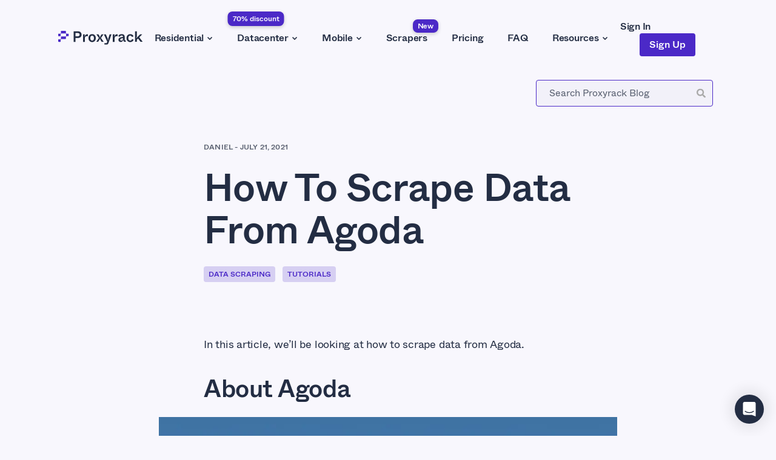

--- FILE ---
content_type: text/html; charset=utf-8
request_url: https://www.proxyrack.com/blog/how-to-scrape-data-from-agoda/
body_size: 64108
content:
<!DOCTYPE html><html lang="en"><head><meta charSet="utf-8" data-next-head=""/><meta name="viewport" content="width=device-width" data-next-head=""/><script type="application/ld+json" data-next-head="">{"@context":"https://schema.org","@type":"Article","headline":"How To Scrape Data From Agoda","image":"https://a.storyblok.com/f/120875/1200x628/94f3f50cd1/how-to-scrape-data-from-agoda.png","author":{"@type":"Person","name":"Daniel"},"publisher":{"@type":"Organization","name":"Proxyrack","url":"https://www.proxyrack.com","logo":{"@type":"ImageObject","url":"https://www.proxyrack.com/logo-dark.svg"}},"datePublished":"2021-07-21T03:42:00.000Z"}</script><title data-next-head="">How To Scrape Data From Agoda</title><meta name="robots" content="index,follow" data-next-head=""/><meta name="description" content="Agoda is an online search website for travellers. In this article, we reveal how to scrape data from Agoda. Scraping bot and reliable proxies will ..." data-next-head=""/><meta property="og:title" content="How To Scrape Data From Agoda" data-next-head=""/><meta property="og:description" content="Agoda is an online search website for travellers. In this article, we reveal how to scrape data from Agoda. Scraping bot and reliable proxies will ..." data-next-head=""/><meta property="og:url" content="https://www.proxyrack.com/blog/how-to-scrape-data-from-agoda" data-next-head=""/><meta property="og:type" content="website" data-next-head=""/><meta property="og:image" content="/og.png" data-next-head=""/><link rel="canonical" href="https://www.proxyrack.com/blog/how-to-scrape-data-from-agoda/" data-next-head=""/><meta http-equiv="Content-Type" content="text/html; charset=utf-8"/><noscript><iframe src="https://www.googletagmanager.com/ns.html?id=undefined"
                height="0" width="0" style="display:none;visibility:hidden"></iframe></noscript><style id="stitches">--stitches{--:0 t-dTAiYc proxyrack-dark proxyrack-light proxyrack-light-for-block}@media{:root,.t-dTAiYc{--colors-gray10:hsla(0, 0%, 100%, 1);--colors-gray50:hsla(180, 4%, 99%, 1);--colors-gray100:hsla(180, 5%, 96%, 1);--colors-gray200:hsla(216, 7%, 86%, 1);--colors-gray300:hsla(218, 7%, 77%, 1);--colors-gray400:hsla(220, 7%, 67%, 1);--colors-gray500:hsla(221, 7%, 58%, 1);--colors-gray600:hsla(219, 8%, 48%, 1);--colors-gray700:hsla(220, 12%, 39%, 1);--colors-gray800:hsla(220, 18%, 29%, 1);--colors-gray900:hsla(221, 31%, 20%, 1);--colors-brand10:hsla(250, 60%, 98%, 1);--colors-brand50:hsla(252, 40%, 96%, 1);--colors-brand100:hsla(251, 41%, 92%, 1);--colors-brand200:hsla(252, 58%, 88%, 1);--colors-brand300:hsla(253, 59%, 71%, 1);--colors-brand400:hsla(253, 58%, 59%, 1);--colors-brand500:hsla(253, 66%, 47%, 1);--colors-brand600:hsla(253, 65%, 44%, 1);--colors-brand700:hsla(253, 64%, 42%, 1);--colors-brand800:hsla(253, 63%, 39%, 1);--colors-brand900:hsla(253, 61%, 36%, 1);--colors-red:hsla(4, 71%, 50%, 1);--colors-background:var(--colors-brand10);--colors-panel:var(--colors-gray10);--colors-textPrimary:var(--colors-gray900);--colors-textSecondary:var(--colors-gray700);--colors-textTertiary:var(--colors-gray10);--colors-primary:var(--colors-brand500);--colors-secondary:var(--colors-brand500);--colors-tertiary:var(--colors-brand200);--colors-accent:var(--colors-brand900);--colors-accentSoft:var(--colors-brand400);--colors-muted:var(--colors-brand100);--colors-mutedSoft:var(--colors-brand50);--fonts-sans:"ABC Whyte", -apple-system, BlinkMacSystemFont, Segoe UI, Helvetica, Arial, sans-serif, Apple Color Emoji, Segoe UI Emoji;--fontWeights-normal:400;--fontWeights-bold:600;--fontSizes-xs:0.75rem;--fontSizes-sm:1rem;--fontSizes-md:1.125rem;--fontSizes-lg:1.5rem;--fontSizes-xlg:2rem;--fontSizes-xl:2.5rem;--fontSizes-xxl:4rem;--lineHeights-none:1;--lineHeights-tight:1.1;--lineHeights-xsmall:1.125;--lineHeights-small:1.25;--lineHeights-normal:1.333;--lineHeights-medium:1.375;--lineHeights-big:1.5;--letterSpacings-xs:0.01125rem;--letterSpacings-sm:-0.01125rem;--letterSpacings-md:-0.01375rem;--letterSpacings-lg:-0.015rem;--letterSpacings-xlg:-0.01875rem;--letterSpacings-xxlg:-0.0225rem;--letterSpacings-xl:-0.0275rem;--letterSpacings-xxl:-0.04375rem;--space-0:0;--space-1:0.0625rem;--space-2:0.125rem;--space-4:0.25rem;--space-6:0.375rem;--space-8:0.5rem;--space-10:0.625rem;--space-12:0.75rem;--space-14:0.875rem;--space-16:1rem;--space-20:1.25rem;--space-24:1.5rem;--space-26:1.625rem;--space-28:1.75rem;--space-32:2rem;--space-36:2.25rem;--space-38:2.375rem;--space-40:2.5rem;--space-42:2.625rem;--space-48:3rem;--space-56:3.5rem;--space-60:3.75rem;--space-64:4rem;--space-80:5rem;--space-88:5.5rem;--space-96:6rem;--space-114:7.125rem;--space-120:7.5rem;--space-128:8rem;--sizes-none:0;--sizes-md:2rem;--sizes-sm:1.5rem;--sizes-lg:2.5rem;--radii-none:0;--radii-xs:0.125rem;--radii-sm:0.25rem;--radii-md:0.5rem;--radii-pill:99999px;--radii-full:100%;--zIndices-1:100;--zIndices-2:200;--zIndices-3:300;--zIndices-4:400;--zIndices-max:999;--transitions-appearance:0.2s ease;--transitions-motion:0.3s cubic-bezier(0.2, 1, 0.2, 1);--shadows-focus:0px 0px 0px 3px var(--colors-brand100);--shadows-soft:0px 10px 20px rgba(0, 0, 0, 0.04), 0px 2px 6px rgba(0, 0, 0, 0.04), 0px 0px 1px rgba(0, 0, 0, 0.04);--shadows-heavy:0 1px 2px rgba(0,0,0,0.05), 0 1px 4px rgba(0,0,0,0.05), 0 2px 6px rgba(0,0,0,0.05), 0 10px 20px rgba(0,0,0,0.05)}.proxyrack-dark{--colors-background:var(--colors-gray900);--colors-panel:var(--colors-gray800);--colors-textPrimary:var(--colors-gray10);--colors-textSecondary:var(--colors-gray100);--colors-textTertiary:var(--colors-gray100);--colors-primary:var(--colors-brand400);--colors-secondary:var(--colors-gray10);--colors-tertiary:var(--colors-brand400);--colors-accent:var(--colors-brand900);--colors-accentSoft:var(--colors-brand500);--colors-muted:var(--colors-gray700);--colors-mutedSoft:var(--colors-gray800)}.proxyrack-light{--colors-background:var(--colors-brand10);--colors-panel:var(--colors-gray10);--colors-textPrimary:var(--colors-gray900);--colors-textSecondary:var(--colors-gray700);--colors-textTertiary:var(--colors-gray10);--colors-primary:var(--colors-brand500);--colors-secondary:var(--colors-brand500);--colors-tertiary:var(--colors-brand200);--colors-accent:var(--colors-brand900);--colors-accentSoft:var(--colors-brand400);--colors-muted:var(--colors-brand100);--colors-mutedSoft:var(--colors-brand50)}.proxyrack-light-for-block{--colors-background:white;--colors-panel:var(--colors-gray10);--colors-textPrimary:var(--colors-gray900);--colors-textSecondary:var(--colors-gray700);--colors-textTertiary:var(--colors-gray10);--colors-primary:var(--colors-brand500);--colors-secondary:var(--colors-brand500);--colors-tertiary:var(--colors-brand200);--colors-accent:var(--colors-brand900);--colors-accentSoft:var(--colors-brand400);--colors-muted:var(--colors-brand100);--colors-mutedSoft:var(--colors-brand50)}}--stitches{--:1 k-eauFnc k-dcirJm k-ieMsNQ k-bexsLg k-gtDqHt k-izzQmA k-inmuOh eiRStM ihsclw}@media{@keyframes k-eauFnc{0%{opacity:1}50%{opacity:0.5}100%{opacity:1}}@keyframes k-dcirJm{from{opacity:0;transform:scale(0.5,0)}to{opacity:1;transform:scale(1,1)}}@keyframes k-ieMsNQ{from{opacity:0;transform:translateY(-10px)}to{opacity:1;transform:translateX(0)}}@keyframes k-bexsLg{from{transform:translateX(-100%);opacity:0}to{transform:translateX(0);opacity:1}}@keyframes k-gtDqHt{from{transform:translateX(100%);opacity:0}to{transform:translateX(0);opacity:1}}@keyframes k-izzQmA{from{transform:translateX(0);opacity:1}to{transform:translateX(-100%);opacity:0}}@keyframes k-inmuOh{from{transform:translateX(0);opacity:1}to{transform:translateX(100%);opacity:0}}#nprogress{pointer-events:none;position:fixed;z-index:var(--zIndices-max)}#nprogress .bar{background:var(--colors-accentSoft);position:fixed;z-index:var(--zIndices-max);top:0;left:0;width:100%;height:3px}html{box-sizing:border-box;text-rendering:geometricPrecision;font-smooth:auto;webkit-font-smoothing:antialiased;-moz-osx-font-smoothing:grayscale}*,*:before,*:after{box-sizing:inherit}body,h1,h2,h3,h4,h5,h6,p,ol,ul{margin:0;padding:0;font-weight:normal}img{max-width:100%;height:auto}a{color:inherit;text-decoration:none}body,button,input{font-family:var(--fonts-sans);padding:var(--space-0)}body{color:var(--colors-textPrimary);background-color:var(--colors-background)}::selection{color:var(--colors-background);background-color:var(--colors-textPrimary)}}--stitches{--:2 c-PJLV c-egFOhK c-inCLyp c-gPSbqP c-jajyTP c-cHKknB c-bfWUxV c-dhzjXW c-cmqfkU c-mpSzR c-jAaqZy c-cpqIEd c-diYoMC c-hZfShG c-ePtKnw c-hDbcnc c-bsgAxj c-jluxWP c-kFPtfv c-hOHwFb c-fFPhac c-kSidmK c-cUXEqV c-eTXDIp c-bMlYsu c-cLIzRL c-lbbopB c-ggyjZD c-fsuzwx c-cGqoHZ c-LnQSk c-izNAAt c-imzTDt c-iNzrHB c-otZBq c-iHUFLE c-dmMmYW c-bXKyuR c-jYhZKr c-dkfKhm c-hjnnNf c-ebvDaK c-kWYmeO c-obFYN c-kTeVtV c-BoXhz c-htwJCM c-iswfzf c-YDRib c-csirZI c-gvGaRA c-geomHd c-iTwMoV c-ABBZr c-hblIrB c-hixGSR c-dAduBe c-PZAzs c-exhDvN c-dCIVqf c-feNzqc c-jgHpQN c-hKGINJ c-kSwahN c-khkStD c-hmzJiD c-caCNBs c-kCwOQP c-hcPEtY c-iVIszb c-bCcfjH c-dPiQCw c-jgrSlr c-kKcBzy c-gtmyaX c-cOAsFl c-haLPet c-erFqZl c-ijKbdB c-iqyeAw c-dQhqme c-fMIzeZ c-ZoShl c-iyeFKN c-jViSJL c-deDgOi c-lfWMTY c-kBiGUM c-fnitVX c-bcWBok c-epAoCz c-hvrROy c-kEIFUs c-jQatcS c-evZtcL c-cuxaWW c-cHKRkn c-iFsELX c-fzTexB c-bjNJrx c-jBIUo c-gfysjL c-gFaDPI c-dAyJEu c-cGhyeZ c-eZHWLj c-dnFonA c-lfAdFV c-UazGY c-ilYojm c-iFXDFk c-gqaLrc c-bCvvXI c-bDSptk c-cZERrU c-kqJLZy c-kpayrX c-dzBTGe c-ifUwOA c-gybfZR c-kBYYkb c-coPVxl c-gTEKBm c-iAgxdH c-gtfSiG c-cYuOlU c-jJJHGt c-feIdfz c-fLEysB c-jPLeWc c-eZDHTV c-ldxrh c-kMVxiU c-fugjzv c-cGdKI c-bJZOpW c-jjAteU c-gwdni c-kdseAJ c-kSNTea c-tYyJj c-fakWaJ c-bJsxLE c-dIyRsY c-essmVy c-dEhCwm c-kSYizo}@media{.c-egFOhK{top:0;left:0;display:flex;width:100vw;align-items:center;justify-content:space-between;padding-top:var(--space-24);padding-bottom:var(--space-24);background-color:var(--colors-background);z-index:var(--zIndices-4)}.c-inCLyp{width:100%;margin-left:auto;margin-right:auto;padding-left:var(--space-20);padding-right:var(--space-20)}.c-gPSbqP{width:100%;display:flex;align-items:center;justify-content:space-between;background-color:var(--colors-background);z-index:var(--zIndices-4)}.c-jajyTP{display:flex;position:relative;z-index:var(--zIndices-max)}.c-cHKknB{cursor:pointer;position:absolute;right:var(--space-20);width:1rem;height:1rem;z-index:var(--zIndices-max)}@media (min-width: 48em){.c-cHKknB{right:var(--space-56)}}.c-bfWUxV{position:absolute;height:1px;width:1rem;z-index:var(--zIndices-max);background-color:var(--colors-textPrimary)}.c-bfWUxV:nth-child(1){top:var(--space-6)}.c-bfWUxV:nth-child(2){top:var(--space-12)}.c-bfWUxV{transition:var(--transitions-motion)}.c-dhzjXW{display:flex}.c-cmqfkU{height:100vh;max-height:445px}@media (min-width: 30em){.c-cmqfkU{max-height:480px}}@media (min-width: 48em){.c-cmqfkU{max-height:680px}}@media (min-width: 62em){.c-cmqfkU{height:800px}}@media (min-width: 100em){.c-cmqfkU{height:968px}}@media (min-width: 160.5em){.c-cmqfkU{height:968px}}.c-mpSzR img{object-fit:cover;height:100%;width:100%}.c-mpSzR{position:absolute;top:0;right:0;width:30%;height:auto}.c-jAaqZy{z-index:var(--zIndices-1);display:flex;flex-direction:column;position:relative;margin-top:var(--space-40);margin-bottom:var(--space-40)}@media (min-width: 48em){.c-jAaqZy{margin-top:var(--space-56);margin-bottom:var(--space-56)}}@media (min-width: 62em){.c-jAaqZy{margin-top:var(--space-0);margin-bottom:var(--space-0);height:100%}}.c-cpqIEd{background:var(--colors-background);color:var(--colors-textPrimary);padding-top:var(--space-40);padding-bottom:var(--space-40)}@media (min-width: 48em){.c-cpqIEd{padding-top:var(--space-64);padding-bottom:var(--space-56)}}@media (min-width: 62em){.c-cpqIEd{padding-top:var(--space-48);padding-bottom:var(--space-32)}}.c-diYoMC{display:inline-flex;align-items:center;justify-content:center;border-radius:var(--radii-sm);padding:var(--space-4) var(--space-8);line-height:var(--lineHeights-none);height:var(--space-26);font-size:var(--fontSizes-xs);font-weight:var(--fontWeights-bold);text-transform:uppercase;white-space:nowrap}.c-hZfShG{margin-top:var(--space-24)}@media (min-width: 62em){.c-hZfShG{max-width:38rem;margin-top:var(--space-16)}}.c-ePtKnw{font-size:var(--fontSizes-md);line-height:var(--lineHeights-normal);letter-spacing:var(--letterSpacings-lg)}.c-ePtKnw blockquote > p{font-weight:var(--fontWeights-bold)}.c-ePtKnw b{font-weight:var(--fontWeights-bold)}.c-ePtKnw code{white-space:pre-wrap;word-break:break-word}.c-ePtKnw > h1,.c-ePtKnw > h2,.c-ePtKnw > h3,.c-ePtKnw > h4,.c-ePtKnw > h5,.c-ePtKnw > h6{font-weight:var(--fontWeights-bold)}.c-hDbcnc{display:inline-flex;align-items:center;justify-content:center;-webkit-appearance:none;appearance:none;border:none;background-color:transparent;border-radius:var(--radii-sm);padding:var(--space-8) var(--space-16);line-height:var(--lineHeights-none);height:var(--space-38);font-size:var(--fontSizes-sm);font-weight:var(--fontWeights-bold);cursor:pointer;outline:none;white-space:nowrap}.c-bsgAxj{background:var(--colors-background);color:var(--colors-textPrimary);padding-top:var(--space-80);padding-bottom:var(--space-80)}.c-jluxWP{font-size:var(--fontSizes-md);line-height:var(--lineHeights-normal);letter-spacing:var(--letterSpacings-lg)}.c-jluxWP blockquote > p{font-weight:var(--fontWeights-bold);margin-bottom:var(--space-28);margin-top:var(--space-28)}.c-jluxWP b{font-weight:var(--fontWeights-bold)}.c-jluxWP pre{margin-bottom:var(--space-24)}.c-jluxWP > *{margin-bottom:var(--space-24)}.c-jluxWP code{white-space:pre-wrap;word-break:break-word}.c-jluxWP > p,.c-jluxWP > ul,.c-jluxWP > ol,.c-jluxWP > blockquote{word-break:break-word}.c-jluxWP > p:not(:last-child),.c-jluxWP > ul:not(:last-child),.c-jluxWP > ol:not(:last-child),.c-jluxWP > blockquote:not(:last-child){margin-bottom:var(--space-28)}.c-jluxWP > h1:not(:first-child),.c-jluxWP > h2:not(:first-child){margin-top:var(--space-40)}.c-jluxWP > h1,.c-jluxWP > h2{margin-bottom:var(--space-24);font-weight:var(--fontWeights-bold)}.c-jluxWP > h3:not(:first-child){margin-top:var(--space-48)}.c-jluxWP > h3{margin-bottom:var(--space-32);font-weight:var(--fontWeights-bold)}.c-jluxWP > h4:not(:first-child),.c-jluxWP > h5:not(:first-child),.c-jluxWP > h6:not(:first-child){margin-top:var(--space-32)}.c-jluxWP > h4,.c-jluxWP > h5,.c-jluxWP > h6{margin-bottom:var(--space-4);font-weight:var(--fontWeights-bold)}.c-kFPtfv{list-style:none;margin:var(--space-0)}.c-kFPtfv li{position:relative;padding-left:var(--space-24)}.c-kFPtfv li::before{font-size:var(--fontSizes-xs);position:absolute;color:var(--colors-gray900);left:0;top:3.2px;display:inline-block}.c-hOHwFb{cursor:pointer;display:inline-flex;align-items:center;justify-content:center;color:var(--colors-textPrimary);transition:color var(--transitions-appearance);outline:none}@media (hover: hover){.c-hOHwFb:hover{color:var(--colors-primary)}}.c-hOHwFb:active{color:var(--colors-textSecondary)}.c-hOHwFb:focus-visible{color:var(--colors-textPrimary)}.c-fFPhac{padding-top:var(--space-20);padding-bottom:var(--space-20)}@media (min-width: 48em){.c-fFPhac{padding-top:var(--space-28);padding-bottom:var(--space-28)}}@media (min-width: 62em){.c-fFPhac{padding-top:var(--space-48);padding-bottom:var(--space-48)}}.c-kSidmK{color:var(--colors-textPrimary);padding-top:var(--space-40);padding-bottom:var(--space-40);justify-content:space-between;flex-direction:column}@media (min-width: 48em){.c-kSidmK{padding-top:var(--space-28);padding-bottom:var(--space-28)}}@media (min-width: 62em){.c-kSidmK{flex-direction:row;padding-top:var(--space-48);padding-bottom:var(--space-48)}}.c-cUXEqV{display:grid;column-gap:var(--space-32);row-gap:var(--space-42);grid-template-columns:1fr;margin-top:var(--space-48)}@media (min-width: 48em){.c-cUXEqV{margin-top:var(--space-56);grid-template-columns:repeat(2, 312px)}}.c-eTXDIp img{object-fit:cover;height:100%;width:100%}.c-eTXDIp{width:100%;max-width:3.75rem;max-height:3.75rem;position:relative;height:100%}.c-bMlYsu{padding-top:var(--space-20);padding-bottom:var(--space-20)}@media (min-width: 48em){.c-bMlYsu{padding-top:var(--space-40);padding-bottom:var(--space-40)}}.c-cLIzRL{border-radius:var(--radii-sm);box-shadow:var(--shadows-soft);background-color:var(--colors-panel);color:var(--colors-textPrimary)}.c-lbbopB{display:flex;flex-direction:column;padding:var(--space-20)}@media (min-width: 48em){.c-lbbopB{padding:var(--space-32)}}@media (min-width: 62em){.c-lbbopB{padding:var(--space-48);flex-direction:row}}.c-ggyjZD{display:flex;flex-direction:column}@media (min-width: 48em){.c-ggyjZD{flex-direction:row;max-width:unset;padding-bottom:var(--space-24);border-bottom:1px solid var(--colors-mutedSoft)}}@media (min-width: 62em){.c-ggyjZD{flex-direction:column;border-bottom:unset;padding-bottom:var(--space-0)}}.c-fsuzwx{margin-bottom:var(--space-8)}@media (min-width: 48em){.c-fsuzwx{margin-bottom:var(--space-0)}}@media (min-width: 62em){.c-fsuzwx{margin-bottom:var(--space-16)}}.c-cGqoHZ{color:var(--colors-textSecondary)}.c-LnQSk{display:grid;grid-template-columns:repeat(1, 1fr);column-gap:var(--space-24)}@media (min-width: 48em){.c-LnQSk{grid-template-columns:repeat(2, 1fr);row-gap:var(--space-64);padding-top:var(--space-24)}}@media (min-width: 62em){.c-LnQSk{grid-template-columns:repeat(4, 1fr);row-gap:var(--space-0);padding-top:var(--space-0)}}.c-izNAAt{border-left:0px solid var(--colors-mutedSoft);border-top:1px solid var(--colors-mutedSoft);padding-top:var(--space-16);margin-top:var(--space-16);padding-left:var(--space-0)}@media (min-width: 48em){.c-izNAAt{border-top:0px solid var(--colors-mutedSoft);border-left:1px solid var(--colors-mutedSoft);padding-left:var(--space-24);margin-top:var(--space-0)}}@media (min-width: 48em){.c-izNAAt:first-child{padding-left:var(--space-0);border-left:0px solid var(--colors-mutedSoft)}}@media (min-width: 48em){.c-izNAAt:nth-child(3){padding-left:var(--space-0);border-left:0px solid var(--colors-mutedSoft)}}@media (min-width: 62em){.c-izNAAt{padding-top:var(--space-0)}}@media (min-width: 62em){.c-izNAAt:first-child{padding-left:var(--space-24);border-left:1px solid var(--colors-mutedSoft)}}@media (min-width: 62em){.c-izNAAt:nth-child(3){padding-left:var(--space-24);border-left:1px solid var(--colors-mutedSoft)}}.c-imzTDt{padding-left:var(--space-6);display:inline-flex;transition:transform var(--transitions-motion)}.c-iNzrHB{display:flex;align-items:center;flex-direction:column;background:var(--colors-background);border-radius:var(--radii-md);padding-top:var(--space-38);padding-bottom:var(--space-38)}@media (min-width: 48em){.c-iNzrHB{padding-top:var(--space-40);padding-bottom:var(--space-40)}}@media (min-width: 62em){.c-iNzrHB{padding-top:var(--space-40);padding-bottom:var(--space-40)}}.c-otZBq{display:flex;flex-direction:column;margin-left:var(--space-0);margin-top:var(--space-24);max-width:unset}@media (min-width: 62em){.c-otZBq{margin-left:var(--space-40);margin-top:var(--space-0);max-width:608px}}.c-iHUFLE{align-items:center;justify-content:space-between;width:100%;padding-bottom:var(--space-24);outline:none;cursor:pointer}.c-dmMmYW{align-items:center;justify-content:center;transition:transform var(--transitions-motion);transform:rotate(0deg)}.c-bXKyuR{border-bottom:1px solid var(--colors-gray200);overflow:hidden;transition:max-height 0.3s ease;max-height:0}.c-jYhZKr{position:relative;display:flex;flex-direction:column;width:100%;height:100%;padding-top:var(--space-64);padding-bottom:var(--space-32)}.c-dkfKhm{position:absolute;padding-top:var(--space-40);padding-left:var(--space-20);padding-right:var(--space-20)}@media (min-width: 48em){.c-dkfKhm{padding-top:var(--space-56);padding-bottom:var(--space-56);padding-left:var(--space-56);padding-right:var(--space-56)}}@media (min-width: 62em){.c-dkfKhm{padding-top:var(--space-64);padding-bottom:var(--space-64);padding-left:4.5rem}}.c-hjnnNf{max-width:28rem;color:var(--colors-textTertiary);margin-bottom:var(--space-32)}.c-ebvDaK{z-index:-1;position:relative;overflow:hidden;width:100%;height:32.3125rem;max-width:78rem;max-height:32.3125rem;background-size:500% auto;background-position:bottom 0 right -400px;background-repeat:no-repeat;border-radius:var(--radii-md)}@media (min-width: 48em){.c-ebvDaK{height:32.375rem;max-height:32.375rem;background-size:200% auto;background-position:bottom right}}@media (min-width: 62em){.c-ebvDaK{background-size:cover;height:17.875rem;max-height:17.875rem}}.c-kWYmeO{display:flex;flex-direction:column;width:100%;padding-top:var(--space-32);padding-bottom:var(--space-32)}.c-obFYN{border:none}.c-kTeVtV{display:flex;position:relative;margin-top:var(--space-32);margin-bottom:var(--space-56)}@media (min-width: 48em){.c-BoXhz{display:grid;grid-template-columns:repeat(3, 1fr);row-gap:var(--space-56)}}@media (min-width: 80em){.c-BoXhz{display:flex;justify-content:space-between}}.c-htwJCM{display:flex;flex-direction:column;white-space:nowrap}.c-iswfzf{display:flex;align-items:center;justify-content:flex-start}.c-YDRib{white-space:nowrap;overflow:hidden;text-overflow:ellipsis;max-width:330px}@media (min-width: 48em){.c-csirZI{flex-direction:column}}@media (min-width: 62em){.c-csirZI{display:flex;flex-direction:row;justify-content:space-between;align-items:center}}.c-gvGaRA{display:flex;white-space:nowrap}@media (min-width: 48em){.c-gvGaRA{justify-content:center}}@media (min-width: 62em){.c-gvGaRA{justify-content:flex-start;padding-right:var(--space-10)}}@media (min-width: 48em){.c-geomHd{display:flex;margin-top:var(--space-32);margin-bottom:var(--space-32)}}@media (min-width: 62em){.c-geomHd{display:none}}.c-iTwMoV img{object-fit:cover;height:100%;width:100%}.c-iTwMoV{width:100%;max-width:2rem;max-height:2rem;position:relative;height:100%}.c-ABBZr{display:flex;flex-direction:column;width:100%;padding-top:var(--space-40);padding-bottom:var(--space-40)}.c-hblIrB{display:flex;position:relative;margin-top:var(--space-24);margin-bottom:var(--space-24)}.c-hixGSR{padding-top:var(--space-40);padding-bottom:var(--space-40)}@media (min-width: 48em){.c-hixGSR{padding-top:var(--space-56);padding-bottom:var(--space-56)}}@media (min-width: 62em){.c-hixGSR{padding-top:var(--space-40);padding-bottom:var(--space-40)}}.c-dAduBe{background-color:var(--colors-background);display:grid;grid-template-columns:repeat(1, 1fr)}@media (min-width: 62em){.c-dAduBe{grid-template-columns:repeat(2, 1fr)}}.c-PZAzs{align-items:center;grid-row:2;grid-column:1}.c-exhDvN{flex-direction:column;max-width:unset;justify-content:center}@media (min-width: 48em){.c-exhDvN{max-width:unset}}@media (min-width: 62em){.c-exhDvN{max-width:33rem}}.c-dCIVqf{margin-top:var(--space-16);color:var(--colors-textSecondary);max-width:unset}@media (min-width: 62em){.c-dCIVqf{max-width:28rem}}.c-feNzqc{font-size:var(--fontSizes-md);line-height:var(--lineHeights-normal);letter-spacing:var(--letterSpacings-lg)}.c-feNzqc p:not(:first-of-type){position:relative;margin-bottom:var(--space-8);left:32px}.c-feNzqc blockquote > p{font-weight:var(--fontWeights-bold)}.c-feNzqc b{font-weight:var(--fontWeights-bold)}.c-feNzqc code{white-space:pre-wrap;word-break:break-word}.c-feNzqc > h1,.c-feNzqc > h2,.c-feNzqc > h3,.c-feNzqc > h4,.c-feNzqc > h5,.c-feNzqc > h6{font-weight:var(--fontWeights-bold)}.c-jgHpQN{grid-row:1;grid-column:1;align-self:center;margin-bottom:var(--space-48)}@media (min-width: 48em){.c-jgHpQN{margin-bottom:var(--space-56)}}@media (min-width: 62em){.c-jgHpQN{margin-bottom:var(--space-0)}}.c-hKGINJ img{object-fit:cover;height:100%;width:100%;border-radius:var(--radii-md)}.c-hKGINJ{padding:20px 20px 14px 20px;width:100%;max-width:44rem;position:relative;height:100%}.c-kSwahN{color:var(--colors-textPrimary);background:var(--colors-background);padding-left:var(--space-20);padding-right:var(--space-20)}@media (min-width: 62em){.c-kSwahN{padding-top:var(--space-40);padding-bottom:var(--space-40)}}.c-khkStD{margin-top:var(--space-24)}@media (min-width: 62em){.c-khkStD{margin-top:var(--space-16)}}.c-hmzJiD{padding-top:var(--space-40);padding-bottom:var(--space-40);background:var(--colors-background);border-radius:var(--radii-md)}.c-caCNBs{display:grid;justify-content:space-between;justify-items:center;grid-template-columns:repeat(2, minmax(calc(50% - 32px), 155px));row-gap:var(--space-32)}@media (min-width: 48em){.c-caCNBs{column-gap:var(--space-32);row-gap:var(--space-56);grid-template-columns:repeat(3, 1fr)}}.c-kCwOQP{padding-top:var(--space-32);padding-bottom:var(--space-64);overflow:auto hidden}@media (min-width: 62em){.c-kCwOQP{overflow:unset}}.c-hcPEtY{display:flex;flex-direction:column;justify-content:space-between;box-shadow:var(--shadows-heavy);width:100%;max-width:394px;min-width:270px;padding:var(--space-24)}@media (min-width: 48em){.c-hcPEtY{min-width:394px}}@media (min-width: 62em){.c-hcPEtY{min-width:unset}}.c-iVIszb{padding-top:var(--space-32);overflow:auto hidden;padding-bottom:var(--space-40)}@media (min-width: 62em){.c-iVIszb{padding-bottom:var(--space-64);overflow:unset}}.c-bCcfjH{display:flex;flex-direction:column;justify-content:space-between;box-shadow:var(--shadows-heavy);width:100%;max-width:500px;min-width:270px;padding:var(--space-24)}@media (min-width: 48em){.c-bCcfjH{min-width:394px}}@media (min-width: 62em){.c-bCcfjH{min-width:unset}}.c-dPiQCw{background:var(--colors-background);color:var(--colors-textPrimary);padding-top:var(--space-8);padding-bottom:var(--space-40)}@media (min-width: 48em){.c-dPiQCw{padding-top:var(--space-24);padding-bottom:var(--space-24)}}@media (min-width: 62em){.c-dPiQCw{padding-top:var(--space-48);padding-bottom:var(--space-32)}}.c-jgrSlr{display:grid;grid-template-columns:repeat(1, 1fr)}@media (min-width: 48em){.c-jgrSlr{grid-template-columns:repeat(2, 1fr)}}.c-kKcBzy{justify-content:center;align-items:center;grid-row:2;grid-column:1}.c-gtmyaX{flex-direction:column;max-width:unset;justify-content:center}@media (min-width: 48em){.c-gtmyaX{max-width:288px}}.c-cOAsFl{grid-row:1;grid-column:1;margin-bottom:var(--space-32)}@media (min-width: 48em){.c-cOAsFl{margin-bottom:var(--space-0)}}.c-haLPet img{object-fit:cover;height:100%;width:100%;border-radius:var(--radii-sm)}.c-haLPet{width:100%;max-width:38rem;position:relative;height:100%}.c-erFqZl{-webkit-appearance:none;appearance:none;outline:none;width:100%;padding-right:var(--space-16);padding-top:var(--space-4);padding-bottom:var(--space-4);border-radius:var(--radii-sm);border:1px solid var(--colors-muted);font-size:var(--fontSizes-sm);font-weight:var(--fontWeights-normal);height:var(--sizes-md);color:var(--colors-textPrimary);background-color:var(--colors-mutedSoft)}.c-erFqZl:focus-visible{box-shadow:0px 0px 0px 3px var(--colors-mutedSoft)}.c-erFqZl::placeholder{color:var(--colors-textSecondary)}.c-ijKbdB{display:flex;flex-direction:column;padding-top:var(--space-24)}@media (min-width: 48em){.c-ijKbdB{padding-top:var(--space-56)}}@media (min-width: 62em){.c-ijKbdB{padding-top:158px}}.c-iqyeAw{display:grid;grid-template-columns:repeat(1, 1fr);column-gap:var(--space-32);row-gap:var(--space-40);border-top:1px solid var(--colors-gray200);padding-top:var(--space-24);padding-bottom:var(--space-24);margin-top:var(--space-24)}@media (min-width: 48em){.c-iqyeAw{padding-top:var(--space-56);padding-bottom:var(--space-40);margin-top:var(--space-56);row-gap:var(--space-64);grid-template-columns:repeat(2, 1fr)}}@media (min-width: 62em){.c-iqyeAw{grid-template-columns:repeat(3, 1fr)}}@media (min-width: 80em){.c-iqyeAw{padding-top:var(--space-56);padding-bottom:var(--space-40);margin-top:var(--space-80);grid-template-columns:repeat(4, 1fr)}}.c-dQhqme{text-align:left;max-width:unset;margin-top:var(--space-40);margin-bottom:var(--space-40)}@media (min-width: 48em){.c-dQhqme{margin-top:var(--space-56);margin-bottom:var(--space-56);text-align:center;max-width:38rem}}@media (min-width: 62em){.c-dQhqme{margin-top:190px;margin-bottom:var(--space-40)}}.c-fMIzeZ{padding-top:var(--space-16);padding-bottom:var(--space-16)}.c-ZoShl{display:flex;flex-direction:column;align-items:center;justify-content:center;padding:var(--space-20) var(--space-20) var(--space-16) var(--space-20)}@media (min-width: 48em){.c-ZoShl{flex-direction:row;justify-content:space-between;padding:var(--space-20) var(--space-32) var(--space-16) var(--space-32)}}@media (min-width: 62em){.c-ZoShl{padding:var(--space-20) var(--space-48) var(--space-16) var(--space-48)}}.c-iyeFKN{-webkit-appearance:none;appearance:none;width:100%;padding-left:var(--space-8);padding-right:var(--space-24);padding-top:var(--space-4);padding-bottom:var(--space-4);border-radius:var(--radii-sm);font-size:var(--fontSizes-sm);font-weight:var(--fontWeights-normal);height:var(--sizes-md);color:var(--colors-textPrimary);background-color:var(--colors-mutedSoft)}.c-iyeFKN:focus-visible{outline:none;box-shadow:0px 0px 0px 3px var(--colors-mutedSoft)}.c-iyeFKN::placeholder{color:var(--colors-textSecondary)}.c-jViSJL{display:flwx;height:var(--sizes-sm);top:50%;transform:translateY(-50%)}.c-deDgOi{display:inline-flex;align-items:center;justify-content:center;-webkit-appearance:none;appearance:none;border:none;border-radius:var(--radii-xs);background-color:transparent;cursor:pointer;color:var(--colors-textPrimary);padding:var(--space-1) var(--space-2);margin-left:3px;margin-right:3px}.c-deDgOi:disabled{cursor:not-allowed}.c-lfWMTY{padding-top:var(--space-20);padding-bottom:var(--space-20)}@media (min-width: 48em){.c-lfWMTY{padding-top:var(--space-24);padding-bottom:var(--space-24)}}@media (min-width: 62em){.c-lfWMTY{padding-top:var(--space-40);padding-bottom:var(--space-40)}}.c-kBiGUM{position:relative;padding-left:var(--space-0);padding-right:var(--space-0)}.c-fnitVX{display:flex;flex-direction:column;position:absolute;z-index:var(--zIndices-1);top:var(--space-40);left:var(--space-20);max-width:335px}@media (min-width: 48em){.c-fnitVX{top:48px;left:112px;max-width:544px}}@media (min-width: 62em){.c-fnitVX{top:128px;left:224px;max-width:368px}}.c-bcWBok img{object-fit:cover;width:100%;border-radius:unset}.c-bcWBok{background-size:100% 100%;background-repeat:no-repeat;position:relative}@media (min-width: 48em){.c-bcWBok{border-radius:var(--radii-md)}}.c-epAoCz{width:100%;display:flex;flex-direction:column}@media (min-width: 62em){.c-epAoCz{flex-direction:row;justify-content:space-between}}.c-hvrROy{width:100%}@media (min-width: 62em){.c-hvrROy{width:45%}}.c-kEIFUs{padding-top:var(--space-32);padding-bottom:var(--space-64)}.c-jQatcS{display:flex;flex-direction:column;justify-content:space-between;box-shadow:var(--shadows-heavy);width:100%;padding:var(--space-20)}@media (min-width: 48em){.c-jQatcS{padding:var(--space-32)}}.c-evZtcL{display:flex;flex-direction:column}@media (min-width: 48em){.c-evZtcL{flex-direction:row}}.c-cuxaWW{display:flex;flex-direction:column;justify-content:space-between;align-items:center;text-align:center;padding-right:var(--space-0)}@media (min-width: 48em){.c-cuxaWW{padding-right:var(--space-32);align-items:unset;text-align:unset}}.c-cHKRkn{display:flex;flex-direction:column;align-items:flex-start;padding-left:var(--space-0)}@media (min-width: 48em){.c-cHKRkn{padding-left:var(--space-32)}}.c-iFsELX{display:flex;margin-bottom:var(--space-16)}.c-iFsELX:last-of-type{margin-bottom:unset }.c-fzTexB{margin-top:var(--space-24)}@media (min-width: 48em){.c-fzTexB{justify-content:center;margin-top:var(--space-32)}}.c-bjNJrx{display:flex;flex-direction:column;height:100%}.c-jBIUo{display:flex;flex-direction:column;width:100%;height:100%}@media (min-width: 62em){.c-jBIUo{flex-direction:row}}.c-gfysjL{height:100%;display:block;grow:1;width:100%}.c-gFaDPI{display:flex;align-items:center;background:none;border:unset;color:var(--colors-gray10);cursor:pointer;margin-top:var(--space-24)}.c-gFaDPI:focus-visible{outline:none}@media (min-width: 48em){.c-gFaDPI{margin-top:var(--space-38)}}@media (min-width: 62em){.c-gFaDPI{margin-top:var(--space-24)}}.c-dAyJEu{background:var(--colors-background);color:var(--colors-textPrimary);padding-top:var(--space-40);padding-bottom:var(--space-40)}.c-cGhyeZ{align-items:center;position:relative;width:100%;overflow:auto}.c-eZHWLj{-webkit-appearance:none;appearance:none;border:none;background-color:transparent;cursor:pointer;outline:none;white-space:nowrap;display:inline-flex;align-items:center;justify-content:center;position:relative}.c-dnFonA{display:flex;padding:var(--space-6) 0 var(--space-6) 0;margin-bottom:var(--space-8);align-items:center}.c-lfAdFV{display:none;border:none;background:transparent;color:var(--colors-brand500);margin-right:var(--space-16);cursor:pointer;padding:var(--space-4);border-radius:4px}.c-lfAdFV:hover{background-color:var(--colors-brand100)}@media (max-width: 1218px){.c-lfAdFV{display:flex}}.c-UazGY{display:flex;align-items:center}.c-ilYojm{font-size:0.875rem;margin-right:var(--space-8);line-height:1.25rem}.c-iFXDFk{min-width:200px;position:relative;display:inline-flex;align-items:center;background-color:white;border-radius:var(--radii-sm);border:1px solid var(--colors-brand300);padding:var(--space-4) var(--space-8);color:var(--colors-brand500);cursor:pointer}.c-iFXDFk:hover{background-color:var(--colors-brand50)}.c-iFXDFk{height:28px;overflow:visible}.c-gqaLrc{z-index:2;position:absolute;top:var(--space-8);display:none;border:none;background:transparent;color:var(--colors-brand500);margin-right:var(--space-16);cursor:pointer;padding:0;border-radius:4px;transform:translateX(-100%)}.c-gqaLrc:hover{background-color:var(--colors-brand100)}@media (max-width: 1218px){.c-gqaLrc{display:flex}}.c-gqaLrc svg{transform:scale(0.85)}.c-bCvvXI{z-index:1;overflow:auto;height:100%}@media (max-width: 1218px){.c-bCvvXI{background:white;position:absolute;top:0px;padding-top:var(--space-32)}}.c-bCvvXI{transition:transform 0.1s ease-in-out;transform-origin:left}.c-bDSptk{display:flex;flex-direction:column;padding:0 var(--space-12) var(--space-12) var(--space-12)}.c-cZERrU{min-width:300px;margin-top:var(--space-6)}.c-cZERrU:not(:first-of-type){margin-top:var(--space-16)}.c-kqJLZy{height:20px;background-color:var(--colors-gray200);border-radius:5px;margin:var(--space-6) 0;animation:k-eauFnc 2s infinite}.c-kpayrX{border:1px solid var(--colors-brand400);border-radius:.25rem;overflow:hidden;position:relative;display:flex;flex-direction:column;min-height:100px}@media (max-width: 1218px){.c-kpayrX{height:100% !important;border-radius:.25rem .25rem 0 0}}.c-dzBTGe{border-bottom:1px solid var(--colors-brand400);background-color:var(--colors-brand100);border-radius:.25rem .25rem 0 0;padding:var(--space-6) var(--space-8);display:flex;align-items:center;justify-content:space-between;font-size:0.875rem}.c-ifUwOA{display:inline-flex;align-items:center;justify-content:center;-webkit-appearance:none;appearance:none;border:none;border-radius:var(--radii-sm);padding:.5rem;line-height:var(--lineHeights-none);font-size:.875rem;cursor:pointer;outline:none;white-space:nowrap;transition:background-color var(--transitions-appearance), color var(--transitions-appearance)}.c-gybfZR{width:12px;height:12px;border-radius:50%;border:2px solid var(--colors-brand400);border-top:2px solid var(--colors-brand200);border-right:2px solid var(--colors-brand200);animation:k-fxHWRf 1s linear infinite;margin-right:.5rem}@keyframes spin{.c-gybfZR 0%{transform:rotate(0deg)}}@keyframes spin{.c-gybfZR 100%{transform:rotate(360deg)}}.c-kBYYkb{display:none}.c-coPVxl{min-width:120px;position:relative;display:inline-flex;align-items:center;background-color:white;border-radius:var(--radii-sm);border:1px solid var(--colors-brand300);padding:var(--space-4) var(--space-8);color:var(--colors-brand500);cursor:pointer}.c-coPVxl:hover{background-color:var(--colors-brand50)}.c-coPVxl{height:28px;overflow:visible}.c-gTEKBm{position:relative;width:100%;flex-grow:1;overflow:auto}.c-iAgxdH{position:absolute;top:0;left:0;right:0;bottom:0;overflow:auto}.c-gtfSiG{width:100%;display:flex;justify-content:center;align-items:center;cursor:row-resize}.c-gtfSiG:hover > div{background-color:var(--colors-brand400)}@media (max-width: 1218px){.c-gtfSiG{display:none}}.c-cYuOlU{width:24px;height:4px;border-radius:3px;background-color:var(--colors-brand300);margin:var(--space-2)}.c-jJJHGt{border:1px solid var(--colors-brand400);border-radius:.25rem;display:flex;flex-direction:column;flex-grow:1}@media (max-width: 1218px){.c-jJJHGt{border-radius:.25rem .25rem 0 0}}.c-feIdfz{position:relative;width:100%;flex-grow:1}.c-fLEysB{position:absolute;top:0;left:0;right:0;bottom:0;background:black;color:white;font-family:monospace;padding:var(--space-6) var(--space-8);overflow:auto}.c-jPLeWc{font-weight:bold;line-height:1.5}.c-eZDHTV{width:100%;display:flex;justify-content:space-around;background-color:var(--colors-brand700);border-radius:0 0 .25rem .25rem}@media (min-width: 1219px){.c-eZDHTV{display:none}}.c-ldxrh{font-size:0.875rem;color:white;cursor:pointer;padding:var(--space-6);background:transparent;border:none;display:flex;flex-direction:column;align-items:center;justify-content:center;width:50%;opacity:0.6}.c-ldxrh:hover{opacity:1}.c-kMVxiU{display:flex;justify-content:space-between;flex-wrap:wrap}.c-kMVxiU > * {flex:1 1 120px}.c-kMVxiU > :nth-child(-n + 2){margin-bottom:var(--space-40)}@media (min-width: 48em){.c-kMVxiU{flex-wrap:nowrap;justify-content:unset}}@media (min-width: 48em){.c-kMVxiU > *:not(:last-child){margin-right:var(--space-40)}}.c-fugjzv{padding-top:var(--space-20);padding-bottom:var(--space-20)}@media (min-width: 48em){.c-fugjzv{padding-top:var(--space-40);padding-bottom:var(--space-80)}}.c-cGdKI{width:100%;padding-top:56.25%;height:0px;position:relative}.c-bJZOpW{width:100%;height:100%;position:absolute;top:var(--space-0);left:var(--space-0);background-color:black}.c-jjAteU{background-color:var(--colors-background);color:var(--colors-textPrimary);padding:22px}@media (min-width: 62em){.c-jjAteU{padding-top:30px;padding-bottom:30px;padding-left:40px;padding-right:40px}}.c-jjAteU{position:relative;overflow-x:auto;border:1px solid var(--colors-gray200);border-radius:var(--radii-md)}@media (min-width: 80em){.c-jjAteU{overflow-x:unset}}.c-gwdni{display:flex;flex-direction:column}@media (min-width: 62em){.c-gwdni{flex-direction:row;margin-right:50px}}.c-gwdni .labels{width:100%}@media (min-width: 62em){.c-gwdni .labels{width:50%}}.c-gwdni .rangeSection{width:100%;position:relative;margin-top:60px}@media (min-width: 62em){.c-gwdni .rangeSection{width:50%;padding-left:50px;margin-top:30px}}.c-gwdni .rangeSection .active{position:initial}@media (min-width: 62em){.c-gwdni .rangeSection .active{position:absolute}}.c-kdseAJ{list-style-position:inside;padding-left:10px;display:table}.c-kdseAJ li{display:table-row}.c-kdseAJ li::before{content:"• "}.c-kdseAJ span{font-size:12px;margin-left:16px;display:table-cell;padding-left:16px;padding-bottom:var(--space-10)}@media (min-width: 62em){.c-kdseAJ span{font-size:16px}}.c-kSNTea{font-size:12px;font-weight:700}@media (min-width: 62em){.c-kSNTea{font-size:18px}}.c-tYyJj{position:relative;height:var(--space-8);width:100%}.c-fakWaJ{position:absolute;top:50%;transform:translateY(-50%);width:100%;height:100%;background-color:var(--colors-muted);border-radius:var(--radii-xs);outline:none}.c-fakWaJ:focus-visible{box-shadow:0px 0px 0px 3px var(--colors-mutedSoft)}.c-bJsxLE{background-color:var(--colors-primary);height:100%;border-radius:var(--radii-xs)}.c-dIyRsY{position:absolute;top:50%;-webkit-user-select:none;user-select:none;touch-action:none;pointer-events:none;width:var(--space-24);height:var(--space-24);color:var(--colors-tertiary);background-color:var(--colors-textTertiary);border-radius:var(--radii-pill);box-shadow:var(--shadows-soft)}.c-essmVy{width:100%;height:var(--space-28);margin:var(--space-0);position:absolute;z-index:var(--zIndices-1);top:50%;transform:translateY(-50%);opacity:0}.c-dEhCwm{display:flex;justify-content:space-between;margin-top:46px;flex-direction:column}@media (min-width: 62em){.c-dEhCwm{flex-direction:row}}.c-dEhCwm .total-pay{margin-top:15px}@media (min-width: 62em){.c-dEhCwm .total-pay{margin-top:0}}.c-dEhCwm .start-now-button{margin-top:30px}@media (min-width: 62em){.c-dEhCwm .start-now-button{margin-top:0}}.c-kSYizo{flex-grow:1;display:flex;text-align:center}.c-kSYizo label{width:100%;display:inline-block;margin-bottom:var(--space-12)}.c-kSYizo label span{font-weight:400;color:#585f6f;font-size:12px}@media (min-width: 62em){.c-kSYizo label span{font-size:16px}}.c-kSYizo input{width:20px;height:20px}}--stitches{--:3 c-inCLyp-hqRcti-variant-normal c-PJLV-dWIXpI-variant-huge c-PJLV-bfCAbT-variant-body c-diYoMC-bkpbRd-variant-primary c-PJLV-kmMXYp-variant-title c-PJLV-lkqAap-variant-small c-hDbcnc-hUBBCP-variant-primary c-inCLyp-fCLUZd-variant-tiny c-PJLV-hyvuql-weight-bold c-kFPtfv-iqNKbE-variant-ul c-inCLyp-fnwTxa-variant-wide c-cUXEqV-eWIbED-variant-horizontal c-PJLV-ffFUuC-variant-big c-kFPtfv-dUQxcr-variant-ol c-inCLyp-eKuJHu-variant-xlwide c-lbbopB-frRcRd-layout-vertical c-ggyjZD-dHIAma-layout-vertical c-fsuzwx-hmfTEe-layout-vertical c-cGqoHZ-keTdRi-layout-vertical c-LnQSk-dYGbnv-layout-vertical c-izNAAt-kPfUNf-layout-vertical c-hOHwFb-iyiKnb-variant-icon c-imzTDt-ebgYBM-variant-transition c-hDbcnc-cLLPoW-variant-secondary c-obFYN-fOmxiH-variant-tertiary c-obFYN-cFhRHZ-orientation-horizontal c-iswfzf-iTKOFX-direction-vertical c-hOHwFb-fIrDWQ-variant-underline c-iswfzf-ejCoEP-direction-horizontal c-PZAzs-kigtDq-variant-oneColumn c-jgHpQN-cLFBXU-variant-twoColumn c-PZAzs-kycUdb-variant-twoColumn c-jgHpQN-chDpAz-variant-oneColumn c-cUXEqV-cLhCDT-variant-vertical c-obFYN-frewUv-variant-primary c-hDbcnc-eGSMXq-variant-ghost c-kKcBzy-khZJFk-variant-oneColumn c-cOAsFl-cKQhOG-variant-twoColumn c-erFqZl-fMHvjc-variant-default c-PJLV-roSGC-variant-caps c-iyeFKN-kresvu-variant-default c-jViSJL-kchaXv-variant-default c-kKcBzy-jWSemv-variant-twoColumn c-cOAsFl-citJrp-variant-oneColumn c-jQatcS-ctBmWs-variant-fullWidth c-obFYN-jItIJk-orientation-vertical c-cHKRkn-dUltzE-variant-fullWidth c-cGhyeZ-jIZBuR-variant-default c-eZHWLj-ijjuFS-variant-default c-iFXDFk-jyfVem-isLoading-true c-gqaLrc-cCitdK-isOpen-false c-bCvvXI-kdZCGT-isOpen-false c-ifUwOA-GgrlW-isLoading-true c-ifUwOA-kQbsLz-variant-file c-coPVxl-jyfVem-isLoading-true c-jJJHGt-jlMeCN-showTerminal-false c-UazGY-eVHjeO-isTerminal-true c-kBYYkb-kLGTxV-isTerminal-true c-ldxrh-bDGmTT-isSelected-true c-imzTDt-kIuZrH-variant-noTransition}@media{@media (min-width: 48em){.c-inCLyp-hqRcti-variant-normal{padding-left:var(--space-56);padding-right:var(--space-56);max-width:48rem}}@media (min-width: 62em){.c-inCLyp-hqRcti-variant-normal{padding-left:var(--space-96);padding-right:var(--space-96);max-width:90rem}}.c-PJLV-dWIXpI-variant-huge{font-size:var(--fontSizes-xl);line-height:var(--lineHeights-tight);letter-spacing:var(--letterSpacings-xl);font-weight:var(--fontWeights-bold)}@media (min-width: 48em){.c-PJLV-dWIXpI-variant-huge{font-size:var(--fontSizes-xxl);line-height:var(--lineHeights-tight);letter-spacing:var(--letterSpacings-xxl)}}.c-PJLV-bfCAbT-variant-body{font-size:var(--fontSizes-sm);line-height:var(--lineHeights-medium);letter-spacing:var(--letterSpacings-md)}@media (min-width: 48em){.c-PJLV-bfCAbT-variant-body{font-size:var(--fontSizes-md);line-height:var(--lineHeights-normal);letter-spacing:var(--letterSpacings-lg)}}.c-diYoMC-bkpbRd-variant-primary{background-color:var(--colors-tertiary);color:var(--colors-secondary)}.c-PJLV-kmMXYp-variant-title{font-size:var(--fontSizes-xlg);line-height:var(--lineHeights-xsmall);letter-spacing:var(--letterSpacings-xxlg);font-weight:var(--fontWeights-bold)}@media (min-width: 48em){.c-PJLV-kmMXYp-variant-title{font-size:var(--fontSizes-xl);line-height:var(--lineHeights-tight);letter-spacing:var(--letterSpacings-xl)}}.c-PJLV-lkqAap-variant-small{font-size:var(--fontSizes-sm);line-height:var(--lineHeights-medium);letter-spacing:var(--letterSpacings-md)}.c-hDbcnc-hUBBCP-variant-primary{transition:background-color var(--transitions-appearance);background-color:var(--colors-primary);color:var(--colors-textTertiary)}@media (hover: hover){.c-hDbcnc-hUBBCP-variant-primary:hover{background-color:var(--colors-accentSoft)}}.c-hDbcnc-hUBBCP-variant-primary:active{background-color:var(--colors-accent)}.c-hDbcnc-hUBBCP-variant-primary:disabled{background-color:var(--colors-mutedSoft);color:var(--colors-muted);cursor:not-allowed}.c-hDbcnc-hUBBCP-variant-primary:focus-visible{box-shadow:var(--shadows-focus)}@media (min-width: 48em){.c-inCLyp-fCLUZd-variant-tiny{padding-left:var(--space-56);padding-right:var(--space-56);max-width:48rem}}@media (min-width: 62em){.c-inCLyp-fCLUZd-variant-tiny{max-width:720px}}.c-PJLV-hyvuql-weight-bold{font-weight:var(--fontWeights-bold)}.c-kFPtfv-iqNKbE-variant-ul li::before{content:"•"}@media (min-width: 48em){.c-inCLyp-fnwTxa-variant-wide{padding-left:var(--space-28);padding-right:var(--space-28);max-width:44.5rem}}@media (min-width: 62em){.c-inCLyp-fnwTxa-variant-wide{padding-left:var(--space-48);padding-right:var(--space-48);max-width:84rem}}@media (min-width: 62em){.c-cUXEqV-eWIbED-variant-horizontal{grid-template-columns:repeat(3, minmax(0, 1fr));gap:32px}}.c-PJLV-ffFUuC-variant-big{font-size:var(--fontSizes-md);line-height:var(--lineHeights-normal);letter-spacing:var(--letterSpacings-lg)}@media (min-width: 48em){.c-PJLV-ffFUuC-variant-big{font-size:var(--fontSizes-lg);line-height:var(--lineHeights-small);letter-spacing:var(--letterSpacings-xlg)}}.c-kFPtfv-dUQxcr-variant-ol{counter-reset:li}.c-kFPtfv-dUQxcr-variant-ol li{counter-increment:li}.c-kFPtfv-dUQxcr-variant-ol li::before{content:counter(li)}li > .c-kFPtfv-dUQxcr-variant-ol li::before{content:counter(li, lower-alpha)}@media (min-width: 30em){.c-inCLyp-eKuJHu-variant-xlwide{padding-left:var(--space-20);padding-right:var(--space-20)}}@media (min-width: 48em){.c-inCLyp-eKuJHu-variant-xlwide{padding-left:var(--space-24);padding-right:var(--space-24);max-width:48rem}}@media (min-width: 62em){.c-inCLyp-eKuJHu-variant-xlwide{padding-left:var(--space-48);padding-right:var(--space-48);max-width:90rem}}.c-lbbopB-frRcRd-layout-vertical{flex-direction:column;padding:var(--space-20)}@media (min-width: 48em){.c-lbbopB-frRcRd-layout-vertical{padding:var(--space-24)}}@media (min-width: 62em){.c-lbbopB-frRcRd-layout-vertical{padding:var(--space-24)}}@media (min-width: 48em){.c-ggyjZD-dHIAma-layout-vertical{flex-direction:row;justify-content:space-between;max-width:unset;padding-bottom:var(--space-24);margin-bottom:var(--space-24);border-bottom:1px solid var(--colors-mutedSoft)}}@media (min-width: 48em){.c-fsuzwx-hmfTEe-layout-vertical{max-width:208px}}.c-cGqoHZ-keTdRi-layout-vertical{max-width:unset}@media (min-width: 48em){.c-cGqoHZ-keTdRi-layout-vertical{max-width:320px}}@media (min-width: 62em){.c-cGqoHZ-keTdRi-layout-vertical{max-width:360px}}.c-LnQSk-dYGbnv-layout-vertical{grid-template-columns:repeat(1, 1fr);column-gap:var(--space-20)}@media (min-width: 48em){.c-LnQSk-dYGbnv-layout-vertical{grid-template-columns:repeat(2, 1fr)}}@media (min-width: 62em){.c-LnQSk-dYGbnv-layout-vertical{grid-template-columns:repeat(3, 1fr)}}.c-izNAAt-kPfUNf-layout-vertical{display:flex;flex-direction:column;justify-content:space-between}@media (min-width: 48em){.c-izNAAt-kPfUNf-layout-vertical{padding-left:var(--space-20);padding-top:var(--space-0)}}@media (min-width: 48em){.c-izNAAt-kPfUNf-layout-vertical:first-child{padding-left:var(--space-0);border-left:0px solid var(--colors-mutedSoft)}}@media (min-width: 62em){.c-izNAAt-kPfUNf-layout-vertical:nth-child(4){padding-left:var(--space-0);padding-top:var(--space-24);border-left:0px solid var(--colors-mutedSoft)}}.c-hOHwFb-iyiKnb-variant-icon{color:var(--colors-secondary)}.c-hOHwFb-iyiKnb-variant-icon:active{color:var(--colors-accentSoft)}.c-hOHwFb-iyiKnb-variant-icon:focus-visible{color:var(--colors-primary)}.c-hOHwFb:hover .c-imzTDt-ebgYBM-variant-transition{transform:translateX(var(--space-6))}.c-hDbcnc-cLLPoW-variant-secondary{transition:opacity var(--transitions-appearance);background-color:var(--colors-textTertiary);color:var(--colors-accent)}@media (hover: hover){.c-hDbcnc-cLLPoW-variant-secondary:hover{opacity:0.75}}.c-hDbcnc-cLLPoW-variant-secondary:active{opacity:0.6}.c-hDbcnc-cLLPoW-variant-secondary:disabled{background-color:var(--colors-muted);color:var(--colors-mutedSoft);cursor:not-allowed}.c-hDbcnc-cLLPoW-variant-secondary:focus-visible{opacity:0.75}.c-obFYN-fOmxiH-variant-tertiary{background-color:var(--colors-gray200)}.c-obFYN-cFhRHZ-orientation-horizontal{width:100%;height:var(--space-1)}.c-iswfzf-iTKOFX-direction-vertical{flex-direction:column}.c-hOHwFb-fIrDWQ-variant-underline{text-decoration:underline;color:var(--colors-textSecondary)}@media (hover: hover){.c-hOHwFb-fIrDWQ-variant-underline:hover{color:var(--colors-tertiary)}}.c-hOHwFb-fIrDWQ-variant-underline:active{color:var(--colors-textSecondary)}.c-hOHwFb-fIrDWQ-variant-underline:focus-visible{color:var(--colors-textPrimary)}.c-iswfzf-ejCoEP-direction-horizontal{flex-direction:row}@media (min-width: 62em){.c-PZAzs-kigtDq-variant-oneColumn{grid-row:1;grid-column:1}}@media (min-width: 62em){.c-jgHpQN-cLFBXU-variant-twoColumn{grid-column:2}}@media (min-width: 62em){.c-PZAzs-kycUdb-variant-twoColumn{grid-row:1;grid-column:2;justify-content:center}}@media (min-width: 62em){.c-jgHpQN-chDpAz-variant-oneColumn{grid-column:1}}@media (min-width: 62em){.c-cUXEqV-cLhCDT-variant-vertical{grid-template-columns:repeat(2, 288px)}}.c-obFYN-frewUv-variant-primary{background-color:var(--colors-mutedSoft)}.c-hDbcnc-eGSMXq-variant-ghost{transition:background-color var(--transitions-appearance), color var(--transitions-appearance);color:var(--colors-secondary);border:2px solid var(--colors-tertiary)}@media (hover: hover){.c-hDbcnc-eGSMXq-variant-ghost:hover{background-color:var(--colors-muted)}}.c-hDbcnc-eGSMXq-variant-ghost:active{background-color:var(--colors-tertiary)}.c-hDbcnc-eGSMXq-variant-ghost:disabled{background-color:var(--colors-mutedSoft);color:var(--colors-muted);cursor:not-allowed}.c-hDbcnc-eGSMXq-variant-ghost:focus-visible{background-color:var(--colors-muted);border:2px solid var(--colors-secondary)}@media (min-width: 48em){.c-kKcBzy-khZJFk-variant-oneColumn{grid-row:1;grid-column:1}}@media (min-width: 48em){.c-cOAsFl-cKQhOG-variant-twoColumn{grid-column:2}}.c-erFqZl-fMHvjc-variant-default{padding-left:var(--space-16)}.c-PJLV-roSGC-variant-caps{font-size:var(--fontSizes-xs);font-weight:var(--fontWeights-bold);line-height:var(--lineHeights-big);text-transform:uppercase;letter-spacing:var(--letterSpacings-xs)}.c-iyeFKN-kresvu-variant-default{border:1px solid var(--colors-muted)}.c-jViSJL-kchaXv-variant-default{right:var(--space-4)}@media (min-width: 48em){.c-kKcBzy-jWSemv-variant-twoColumn{grid-row:1;grid-column:2}}@media (min-width: 48em){.c-cOAsFl-citJrp-variant-oneColumn{grid-column:1}}.c-jQatcS-ctBmWs-variant-fullWidth{max-width:unset}.c-obFYN-jItIJk-orientation-vertical{width:100%;height:var(--space-1)}@media (min-width: 48em){.c-obFYN-jItIJk-orientation-vertical{width:var(--space-1);height:100%;margin:var(--space-0)}}@media (min-width: 62em){.c-cHKRkn-dUltzE-variant-fullWidth{display:grid;grid-template-columns:repeat(1, 1fr);grid-template-rows:auto auto auto auto auto;grid-auto-flow:column;column-gap:6.25rem}}@media (min-width: 62em){.c-cHKRkn-dUltzE-variant-fullWidth > *:nth-child(5n+5){margin-bottom:unset}}.c-cGhyeZ-jIZBuR-variant-default{box-shadow:inset 0 -2px 0 0 var(--colors-muted)}.c-eZHWLj-ijjuFS-variant-default{color:var(--colors-textSecondary);padding-bottom:var(--space-12)}.c-eZHWLj-ijjuFS-variant-default:active{color:var(--colors-primary)}@media (hover: hover){.c-eZHWLj-ijjuFS-variant-default:hover{color:var(--colors-primary)}}.c-eZHWLj-ijjuFS-variant-default:focus-visible{color:var(--colors-primary)}.c-iFXDFk-jyfVem-isLoading-true{background:var(--colors-gray100);animation:k-eauFnc 2s infinite}.c-gqaLrc-cCitdK-isOpen-false{opacity:0}@media (max-width: 1218px){.c-bCvvXI-kdZCGT-isOpen-false{transform:translateX(-100%)}}.c-ifUwOA-GgrlW-isLoading-true{font-weight:600}.c-ifUwOA-kQbsLz-variant-file{background-color:transparent;color:var(--colors-primary);margin-right:.5rem}.c-ifUwOA-kQbsLz-variant-file:hover{background-color:var(--colors-brand200)}.c-ifUwOA-kQbsLz-variant-file:active{background-color:var(--colors-tertiary)}.c-ifUwOA-kQbsLz-variant-file:disabled{background-color:var(--colors-mutedSoft);color:var(--colors-muted);cursor:not-allowed}.c-ifUwOA-kQbsLz-variant-file:focus-visible{background-color:var(--colors-muted);border:2px solid var(--colors-secondary)}.c-coPVxl-jyfVem-isLoading-true{background:var(--colors-gray100);animation:k-eauFnc 2s infinite}@media (max-width: 1218px){.c-jJJHGt-jlMeCN-showTerminal-false{display:none}}@media (min-width: 1219px){.c-UazGY-eVHjeO-isTerminal-true{display:none}}@media (min-width: 1219px){.c-kBYYkb-kLGTxV-isTerminal-true{display:block}}.c-ldxrh-bDGmTT-isSelected-true{opacity:1}.c-hOHwFb:hover .c-imzTDt-kIuZrH-variant-noTransition{transform:none}}--stitches{--:4 c-iswfzf-wdtsX-cv c-iswfzf-kRzlEe-cv c-iswfzf-klpvAr-cv c-iswfzf-hIPTIZ-cv c-iswfzf-kzJMLN-cv c-eZHWLj-idLpyc-cv}@media{.c-iswfzf-wdtsX-cv > *:not(:last-child){margin-bottom:var(--space-12);margin-right:unset}.c-iswfzf-kRzlEe-cv > *:not(:last-child){margin-right:var(--space-24);margin-bottom:unset}.c-iswfzf-klpvAr-cv > *:not(:last-child){margin-right:var(--space-12);margin-bottom:unset}.c-iswfzf-hIPTIZ-cv > *:not(:last-child){margin-right:var(--space-32);margin-bottom:unset}.c-iswfzf-kzJMLN-cv > *:not(:last-child){margin-bottom:var(--space-32);margin-right:unset}.c-eZHWLj-idLpyc-cv{color:var(--colors-primary);transition:color var(--transitions-appearance)}}--stitches{--:5 c-PJLV-iPOhLm-css c-PJLV-ibsQtLf-css c-PJLV-ijQxwKe-css c-PJLV-ibsedBV-css c-mpSzR-iclTduV-css c-PJLV-iewxUKR-css c-PJLV-ikLWBap-css c-PJLV-ijEUvUx-css c-PJLV-ikhbxWf-css c-PJLV-iiQrPrG-css c-PJLV-iidRBps-css c-PJLV-ijxdTCW-css c-diYoMC-ifXxrna-css c-PJLV-ilpopSR-css c-PJLV-igjdJOs-css c-ePtKnw-ibKBqrq-css c-hDbcnc-ildHzHa-css c-jluxWP-iPJLV-css c-PJLV-iPJLV-css c-hOHwFb-ihrMtea-css c-PJLV-idwBYyO-css c-PJLV-ihaywyH-css c-kSidmK-ihakyQ-css c-PJLV-ifHIqsE-css c-PJLV-igtEZws-css c-PJLV-igcAItq-css c-PJLV-iCuqE-css c-eTXDIp-ifMCOOv-css c-PJLV-ijetKOu-css c-PJLV-igEqcwW-css c-PJLV-iiTKOFX-css c-PJLV-ifMCOOv-css c-hOHwFb-iiRvnac-css c-PJLV-igGyTtG-css c-PJLV-ijvAfKN-css c-PJLV-ijVEEHZ-css c-bXKyuR-iiYaevE-css c-PJLV-ijRkdqS-css c-ePtKnw-iPJLV-css c-PJLV-ijsyaOr-css c-iswfzf-iJrrAq-css c-hOHwFb-ibsedBV-css c-PJLV-idNOMcu-css c-PJLV-ijuvlav-css c-PJLV-ijftUuI-css c-obFYN-ijmgilF-css c-PJLV-ilnKgFb-css c-hOHwFb-ifFOkxT-css c-PJLV-iknmidH-css c-PJLV-icGLrtH-css c-PJLV-iiItJbQ-css c-PJLV-idlbghq-css c-PJLV-iZNiXg-css c-hOHwFb-ibkeHHX-css c-PJLV-igOhbJx-css c-hOHwFb-iewxUKR-css c-PJLV-idNzpZl-css c-PJLV-iehPCNH-css c-obFYN-ihJHsCm-css c-PJLV-iXefLA-css c-hOHwFb-ijRzMGS-css c-obFYN-iJyESl-css c-PJLV-igxZwTH-css c-PJLV-ifFOkxT-css c-PJLV-igWaLqH-css c-feNzqc-ibKBqrq-css c-hDbcnc-ibScAEX-css c-kSidmK-idhzjXW-css c-PJLV-ijemOui-css c-caCNBs-ibyGiJm-css c-PJLV-ihcaGfh-css c-eTXDIp-icfwWzK-css c-PJLV-ibGjGBk-css c-PJLV-icmVlgk-css c-iswfzf-ikErkLR-css c-PJLV-icGqoHZ-css c-obFYN-ifXCFup-css c-PJLV-ieXqzSV-css c-PJLV-iigtkwp-css c-hOHwFb-ihhTZxK-css c-PJLV-iebridO-css c-ePtKnw-ihPJViW-css c-ePtKnw-iezpqTS-css c-iswfzf-ihvwPrF-css c-ePtKnw-idMdfPd-css c-PJLV-igBfffG-css c-hDbcnc-ikDQHEz-css c-hDbcnc-igCfvyz-css c-jluxWP-ihLgYZo-css c-PJLV-ijBZojQ-css c-hDbcnc-igGLMHV-css c-PJLV-iiksxU-css c-PJLV-ikbypeq-css c-PJLV-ibDBNCA-css c-PJLV-ifZUeQG-css c-PJLV-icmpvrW-css c-PJLV-ikfvNPD-css c-PJLV-ifXxrIX-css c-diYoMC-ikHZmqF-css c-PJLV-ikSTicS-css c-PJLV-igszEnR-css c-PJLV-ifxOZZZ-css c-PJLV-iczNQNo-css c-PJLV-ifYogVI-css c-PJLV-ifMCRDu-css c-PJLV-icFHSRe-css c-diYoMC-ifHpRGV-css c-hOHwFb-igaGcQe-css c-PJLV-ikEqalg-css c-PJLV-ifMJryZ-css c-hOHwFb-ifMJryZ-css c-fMIzeZ-ieQReEs-css c-PJLV-ijroWjL-css c-PJLV-illJcja-css c-iyeFKN-ihRuPkc-css c-jViSJL-iiUlRpd-css c-PJLV-icVTfXM-css c-PJLV-ijSPcMC-css c-PJLV-icvFzHD-css c-PJLV-ijtPffh-css c-hOHwFb-icimXeg-css c-hDbcnc-igxZwTH-css c-PJLV-ijEOWnP-css c-caCNBs-iiuLULg-css c-PJLV-ifIWOwl-css c-bcWBok-igibSbu-css c-hDbcnc-ifXBUNw-css c-hOHwFb-ifnShCu-css c-PJLV-idittFp-css c-PJLV-ilcVylm-css c-PJLV-iiPGoSV-css c-PJLV-ieFWNPI-css c-obFYN-iyHDjO-css c-iFsELX-ijtnHcE-css c-PJLV-igUCnoo-css c-obFYN-igGyzIY-css c-fzTexB-ifgPVft-css c-PJLV-ihVGgkB-css c-jluxWP-ikKiZKO-css c-jluxWP-ibbECrc-css c-mpSzR-ilopJmw-css c-ePtKnw-ikhbxWf-css c-ePtKnw-ihSoUjp-css c-hDbcnc-ihZdwkz-css c-gFaDPI-ikbTljp-css c-PJLV-icRYaBy-css c-PJLV-iRHpgT-css c-ePtKnw-ifMJryZ-css c-PJLV-idViGlQ-css c-PJLV-ibIHbsV-css c-PJLV-ieGaVeY-css c-kqJLZy-ijnUeCO-css c-kqJLZy-ihvhUMR-css c-kqJLZy-ijPwgcM-css c-kqJLZy-igACdoK-css c-kqJLZy-igTTyzt-css c-kqJLZy-iburQFS-css c-kqJLZy-ierBxgN-css c-kqJLZy-iTbFcS-css c-kqJLZy-iepOrIj-css c-kqJLZy-ieKAdOf-css c-kqJLZy-ifsaSSz-css c-kqJLZy-iVKaOV-css c-kqJLZy-ihCgAJg-css c-kqJLZy-ibEYXbj-css c-kqJLZy-iiOguRD-css c-kqJLZy-icmVQwi-css c-kqJLZy-iliGSLR-css c-PJLV-itvPlx-css c-PJLV-igUEgU-css c-PJLV-ikSNia-css c-PJLV-ijDuYwJ-css c-hDbcnc-ijDvkTI-css c-iswfzf-ijroWjL-css c-PJLV-ilkvlzE-css c-PJLV-igAKnbM-css c-hDbcnc-ijlCtrO-css c-PJLV-ieiLrXM-css c-PJLV-iizvzJq-css c-PJLV-iihUzUy-css c-PJLV-ijmvsbc-css c-bcWBok-iefjFxr-css c-hOHwFb-ibXsuFB-css c-PJLV-ieAvGVT-css c-PJLV-icCayda-css c-kSNTea-ietGDZK-css c-PJLV-icdqkVK-css c-PJLV-icbXKTm-css c-PJLV-ijGXamw-css c-hDbcnc-iiIVQPx-css c-PJLV-iKvsIu-css}@media{.c-PJLV-iPOhLm-css{background-color:#1f293f}.c-PJLV-ibsQtLf-css{position:undefined;display:block;z-index:var(--zIndices-max)}@media (min-width: 62em){.c-PJLV-ibsQtLf-css{display:none}}.c-PJLV-ijQxwKe-css{position:relative;overflow:hidden}.c-PJLV-ibsedBV-css{display:none}@media (min-width: 62em){.c-PJLV-ibsedBV-css{display:block}}.c-mpSzR-iclTduV-css{width:100%;height:100%}@media (min-width: 62em){.c-mpSzR-iclTduV-css{width:70%}}@media (min-width: 80em){.c-mpSzR-iclTduV-css{width:59%}}@media (min-width: 160.5em){.c-mpSzR-iclTduV-css{width:40%;margin-right:var(--space-10)}}.c-PJLV-iewxUKR-css{display:block}@media (min-width: 62em){.c-PJLV-iewxUKR-css{display:none}}.c-PJLV-ikLWBap-css{align-self:flex-start}@media (min-width: 62em){.c-PJLV-ikLWBap-css{align-self:flex-start;align-items:flex-start}}.c-PJLV-ijEUvUx-css{flex-direction:column}@media (min-width: 62em){.c-PJLV-ijEUvUx-css{position:absolute;top:110px;left:50%;text-align:center;transform:translateX(-50%)}}.c-PJLV-ikhbxWf-css{color:var(--colors-gray10);max-width:unset}@media (min-width: 62em){.c-PJLV-ikhbxWf-css{max-width:528px}}.c-PJLV-iiQrPrG-css{color:var(--colors-gray300);margin-top:var(--space-24);margin-left:auto;margin-right:auto;max-width:unset}@media (min-width: 62em){.c-PJLV-iiQrPrG-css{max-width:368px}}.c-PJLV-iidRBps-css{margin-top:var(--space-24);max-width:100%;transform:translate(-90px, -15px)}.c-PJLV-ijxdTCW-css{display:flex;flex-direction:column;align-items:center}.c-diYoMC-ifXxrna-css{margin-bottom:var(--space-24)}.c-PJLV-ilpopSR-css{text-align:center}@media (min-width: 62em){.c-PJLV-ilpopSR-css{max-width:33rem}}.c-PJLV-igjdJOs-css{text-align:center}.c-ePtKnw-ibKBqrq-css{font-size:inherit;line-height:inherit;letter-spacing:inherit}.c-hDbcnc-ildHzHa-css{color:;background-color:;margin:;margin-top:var(--space-24)}.c-PJLV-iPJLV-css{:undefined}.c-hOHwFb-ihrMtea-css{text-decoration:underline}@media (min-width: 62em){.c-PJLV-idwBYyO-css{padding-left:var(--space-28);padding-right:var(--space-28)}}.c-PJLV-ihaywyH-css{background-color:var(--colors-background);border-radius:unset}@media (min-width: 48em){.c-PJLV-ihaywyH-css{border-radius:var(--radii-md)}}.c-kSidmK-ihakyQ-css{display:block}.c-PJLV-ifHIqsE-css{display:flex;justify-content:space-between;flex-direction:column}@media (min-width: 62em){.c-PJLV-ifHIqsE-css{margin-right:var(--space-60);flex-direction:row}}.c-PJLV-igtEZws-css{margin-bottom:var(--space-24);max-width:unset}@media (min-width: 62em){.c-PJLV-igtEZws-css{margin-bottom:var(--space-48);max-width:38rem}}.c-PJLV-igcAItq-css{color:var(--colors-textSecondary);max-width:unset}@media (min-width: 62em){.c-PJLV-igcAItq-css{margin-top:var(--space-4);max-width:33rem}}.c-PJLV-iCuqE-css{background-color:var(--colors-background);color:var(--colors-textPrimary)}.c-eTXDIp-ifMCOOv-css{margin-bottom:var(--space-16)}.c-PJLV-ijetKOu-css{color:var(--colors-textSecondary);margin-top:var(--space-8)}.c-PJLV-igEqcwW-css{max-width:57.5rem}.c-PJLV-iiTKOFX-css{flex-direction:column}.c-PJLV-ifMCOOv-css{margin-bottom:var(--space-16)}.c-hOHwFb-iiRvnac-css{white-space:nowrap;align-self:flex-start}.c-PJLV-igGyTtG-css{color:var(--colors-textPrimary);margin-bottom:24px}@media (min-width: 62em){.c-PJLV-igGyTtG-css{margin-bottom:48px}}.c-PJLV-ijvAfKN-css{width:100%;padding-bottom:var(--space-8);padding-top:var(--space-16);color:var(--colors-textPrimary)}.c-PJLV-ijvAfKN-css:first-child{padding-top:var(--space-0)}.c-PJLV-ijVEEHZ-css{color:var(--colors-textPrimary);align-items:center}.c-bXKyuR-iiYaevE-css{max-height:0}.c-PJLV-ijRkdqS-css{flex-direction:column;align-items:flex-start;padding-bottom:var(--space-24)}.c-PJLV-ijsyaOr-css{margin-bottom:var(--space-12)}.c-iswfzf-iJrrAq-css{align-items:flex-start}.c-hOHwFb-ibsedBV-css{display:none}@media (min-width: 62em){.c-hOHwFb-ibsedBV-css{display:block}}.c-PJLV-idNOMcu-css{margin-top:var(--space-24);margin-bottom:var(--space-12)}.c-PJLV-ijuvlav-css{margin-bottom:var(--space-12);padding-top:var(--space-20)}.c-PJLV-ijftUuI-css:last-of-type{display:none}.c-obFYN-ijmgilF-css{margin-top:var(--space-56);margin-bottom:var(--space-32)}.c-PJLV-ilnKgFb-css{color:var(--colors-gray400);margin-right:var(--space-24)}@media (min-width: 48em){.c-PJLV-ilnKgFb-css{display:none}}@media (min-width: 62em){.c-PJLV-ilnKgFb-css{display:flex}}.c-hOHwFb-ifFOkxT-css{color:var(--colors-gray400)}.c-PJLV-iknmidH-css{justify-content:space-between}.c-PJLV-icGLrtH-css{color:var(--colors-gray400);margin-right:var(--space-24)}@media (min-width: 48em){.c-PJLV-icGLrtH-css{display:flex}}@media (min-width: 62em){.c-PJLV-icGLrtH-css{display:none}}.c-PJLV-iiItJbQ-css{flex-direction:column;margin-top:var(--space-8)}.c-PJLV-idlbghq-css{width:100%;padding-bottom:var(--space-8);padding-top:var(--space-16);color:var(--colors-textPrimary)}.c-PJLV-iZNiXg-css{flex-direction:column;align-items:flex-start}.c-hOHwFb-ibkeHHX-css{margin-bottom:var(--space-16)}.c-hOHwFb-ibkeHHX-css:last-of-type{margin-bottom:var(--space-24)}.c-PJLV-igOhbJx-css{flex-direction:column;align-items:flex-start;gap:var(--space-24);margin-bottom:var(--space-24)}.c-hOHwFb-iewxUKR-css{display:block}@media (min-width: 62em){.c-hOHwFb-iewxUKR-css{display:none}}.c-PJLV-idNzpZl-css{flex-direction:column;margin-top:var(--space-32)}.c-PJLV-iehPCNH-css{margin-left:var(--space-8);margin-right:var(--space-8)}.c-PJLV-iehPCNH-css:last-of-type{display:none}.c-obFYN-ihJHsCm-css{margin-top:var(--space-40);margin-bottom:var(--space-32)}.c-PJLV-iXefLA-css{flex-wrap:wrap}.c-hOHwFb-ijRzMGS-css{margin-right:var(--space-16);margin-bottom:var(--space-20);color:var(--colors-gray400)}.c-obFYN-iJyESl-css{margin-top:var(--space-12);margin-bottom:var(--space-32)}.c-PJLV-igxZwTH-css{margin-top:var(--space-32)}.c-PJLV-ifFOkxT-css{color:var(--colors-gray400)}.c-PJLV-igWaLqH-css{color:var(--colors-textPrimary)}.c-feNzqc-ibKBqrq-css{font-size:inherit;line-height:inherit;letter-spacing:inherit}.c-hDbcnc-ibScAEX-css{color:;background-color:;margin:}.c-kSidmK-idhzjXW-css{display:flex}.c-PJLV-ijemOui-css{display:block;justify-content:space-between;flex-direction:column}@media (min-width: 62em){.c-PJLV-ijemOui-css{margin-right:var(--space-60);flex-direction:row}}@media (min-width: 62em){.c-caCNBs-ibyGiJm-css{grid-template-columns:repeat(4, 1fr)}}.c-PJLV-ihcaGfh-css{background-color:var(--colors-background);color:var(--colors-textPrimary);max-width:180px}.c-eTXDIp-icfwWzK-css{margin:0 auto}.c-PJLV-ibGjGBk-css{color:var(--colors-textSecondary);margin-top:var(--space-16);text-align:center}.c-PJLV-icmVlgk-css{text-align:left}.c-iswfzf-ikErkLR-css{align-items:stretch;justify-content:space-between}.c-PJLV-icGqoHZ-css{color:var(--colors-textSecondary)}.c-obFYN-ifXCFup-css{margin-top:var(--space-24);margin-bottom:var(--space-24)}.c-PJLV-ieXqzSV-css{justify-content:space-between;flex-direction:column}@media (min-width: 48em){.c-PJLV-ieXqzSV-css{flex-direction:column;align-items:flex-start}}.c-PJLV-iigtkwp-css{align-items:flex-end}.c-hOHwFb-ihhTZxK-css{color:;background-color:;margin:;margin-top:var(--space-24);justify-content:flex-start}@media (min-width: 48em){.c-hOHwFb-ihhTZxK-css{justify-content:center}}.c-PJLV-iebridO-css{justify-content:space-evenly;background-color:var(--colors-gray900);color:white;padding:24px;border-radius:var(--radii-md);flex-direction:column}@media (min-width: 62em){.c-PJLV-iebridO-css{flex-direction:row;padding:36px}}.c-ePtKnw-ihPJViW-css{text-align:left}.c-ePtKnw-ihPJViW-css ul{padding-left:30px}.c-ePtKnw-iezpqTS-css{text-align:center}.c-ePtKnw-iezpqTS-css ul{padding-left:30px}.c-iswfzf-ihvwPrF-css{align-items:center;justify-content:center}.c-ePtKnw-idMdfPd-css{color:var(--colors-textSecondary);font-size:var(--fontSizes-sm);line-height:var(--lineHeights-medium);letter-spacing:var(--letterSpacings-md)}.c-PJLV-igBfffG-css{justify-content:space-between;flex-direction:column}@media (min-width: 48em){.c-PJLV-igBfffG-css{flex-direction:row}}.c-hDbcnc-ikDQHEz-css{color:;background-color:;margin:;margin-top:var(--space-16);justify-content:flex-start}@media (min-width: 48em){.c-hDbcnc-ikDQHEz-css{justify-content:center}}.c-hDbcnc-igCfvyz-css{color:;background-color:;margin:undefined;margin-top:var(--space-16);justify-content:flex-start}@media (min-width: 48em){.c-hDbcnc-igCfvyz-css{justify-content:center}}.c-jluxWP-ihLgYZo-css{background:var(--colors-background);color:var(--colors-textSecondary);border-radius:var(--radii-sm);font-size:inherit;line-height:inherit;letter-spacing:inherit;margin-top:var(--space-16)}.c-PJLV-ijBZojQ-css{color:var(--colors-accent)}.c-hDbcnc-igGLMHV-css{color:;background-color:;margin:;margin-top:var(--space-32)}.c-PJLV-iiksxU-css{padding-left:var(--space-96);padding-right:var(--space-96)}.c-PJLV-ikbypeq-css{display:flex;justify-content:flex-end;margin-top:16px}.c-PJLV-ibDBNCA-css{display:flex;justify-content:flex-start;padding-top:var(--space-16)}@media (min-width: 48em){.c-PJLV-ibDBNCA-css{padding-top:var(--space-16)}}.c-PJLV-ibDBNCA-css{padding-right:var(--space-8);width:300px}.c-PJLV-ifZUeQG-css{position:relative;width:100%;max-width:400px;top:60px}@media (min-width: 62em){.c-PJLV-ifZUeQG-css{top:100px}}.c-PJLV-icmpvrW-css{position:relative}.c-PJLV-ikfvNPD-css{padding-bottom:var(--space-24);color:var(--colors-textSecondary)}.c-PJLV-ifXxrIX-css{padding-bottom:var(--space-24)}.c-diYoMC-ikHZmqF-css{margin-right:var(--space-12);margin-bottom:var(--space-12)}.c-PJLV-ikSTicS-css{padding-top:var(--space-42)}@media (min-width: 48em){.c-PJLV-ikSTicS-css{padding-top:var(--space-80)}}.c-PJLV-igszEnR-css{margin-left:-20px;margin-right:-20px}@media (min-width: 62em){.c-PJLV-igszEnR-css{margin-left:-140px;margin-right:-140px}}.c-PJLV-ifxOZZZ-css{position:relative;display:block;margin:var(--space-0);margin-bottom:var(--space-24);margin-left:-20px;margin-right:-20px}@media (min-width: 48em){.c-PJLV-ifxOZZZ-css{margin-left:-130px;margin-right:-130px;width:auto}}.c-PJLV-iczNQNo-css{flex-direction:column;cursor:pointer}.c-PJLV-ifYogVI-css{padding-top:var(--space-20);padding-bottom:var(--space-12);color:var(--colors-gray400)}.c-PJLV-ifMCRDu-css{padding-bottom:var(--space-16)}.c-PJLV-icFHSRe-css{padding-bottom:var(--space-8);align-items:center;flex-wrap:wrap}.c-diYoMC-ifHpRGV-css{margin-right:var(--space-8);margin-bottom:var(--space-8)}.c-hOHwFb-igaGcQe-css{color:var(--colors-textSecondary);justify-content:flex-start}.c-PJLV-ikEqalg-css{display:flex;flex-direction:column;align-items:flex-start}@media (min-width: 48em){.c-PJLV-ikEqalg-css{align-items:center}}.c-PJLV-ifMJryZ-css{margin-top:var(--space-16)}.c-hOHwFb-ifMJryZ-css{margin-top:var(--space-16)}.c-fMIzeZ-ieQReEs-css{opacity:1;position:relative}.c-PJLV-ijroWjL-css{align-items:center}.c-PJLV-illJcja-css{color:var(--colors-gray700);margin-right:var(--space-12)}.c-iyeFKN-ihRuPkc-css{min-width:70px}.c-jViSJL-iiUlRpd-css{color:var(--colors-textSecondary);position:absolute}.c-PJLV-icVTfXM-css{color:var(--colors-gray700);margin-left:var(--space-12)}.c-PJLV-ijSPcMC-css{padding-bottom:var(--space-32);justify-content:center}.c-PJLV-icvFzHD-css{display:flex;flex-direction:column;align-items:flex-start}.c-PJLV-ijtPffh-css{text-align:left}@media (min-width: 62em){.c-PJLV-ijtPffh-css{max-width:33rem}}.c-hOHwFb-icimXeg-css{margin-top:var(--space-24);justify-content:flex-start}@media (min-width: 48em){.c-hOHwFb-icimXeg-css{justify-content:center}}.c-hDbcnc-igxZwTH-css{margin-top:var(--space-32)}.c-PJLV-ijEOWnP-css{justify-content:center;margin-bottom:var(--space-32)}@media (min-width: 48em){.c-PJLV-ijEOWnP-css{margin-bottom:var(--space-48)}}@media (min-width: 62em){.c-caCNBs-iiuLULg-css{grid-template-columns:repeat(6, 1fr)}}.c-PJLV-ifIWOwl-css{color:var(--colors-gray400);margin-bottom:var(--space-16)}.c-bcWBok-igibSbu-css img{min-height:200px}@media (min-width: 48em){.c-bcWBok-igibSbu-css img{min-height:400px}}@media (min-width: 62em){.c-bcWBok-igibSbu-css img{min-height:700px}}.c-hDbcnc-ifXBUNw-css{margin-top:var(--space-24)}.c-hOHwFb-ifnShCu-css{color:;background-color:;margin:;white-space:nowrap;align-self:flex-start}.c-PJLV-idittFp-css{margin-bottom:var(--space-10)}@media (min-width: 48em){.c-PJLV-idittFp-css{margin-bottom:var(--space-0)}}.c-PJLV-ilcVylm-css{justify-content:space-between;flex-direction:column;align-items:center}@media (min-width: 48em){.c-PJLV-ilcVylm-css{align-items:unset}}.c-PJLV-iiPGoSV-css{font-size:var(--fontSizes-xl)}.c-PJLV-ieFWNPI-css{flex-direction:column}@media (min-width: 48em){.c-PJLV-ieFWNPI-css{flex-direction:row}}.c-obFYN-iyHDjO-css{margin-top:var(--space-24);margin-bottom:var(--space-24)}@media (min-width: 48em){.c-obFYN-iyHDjO-css{margin-top:var(--space-0);margin-bottom:var(--space-0)}}.c-iFsELX-ijtnHcE-css{max-width:300px;min-width:150px}.c-PJLV-igUCnoo-css{align-items:center;color:var(--colors-brand500);margin-right:var(--space-12)}.c-obFYN-igGyzIY-css{display:flex;margin-top:var(--space-24)}@media (min-width: 48em){.c-obFYN-igGyzIY-css{display:none}}.c-fzTexB-ifgPVft-css{display:flex}@media (min-width: 48em){.c-fzTexB-ifgPVft-css{display:none}}.c-PJLV-ihVGgkB-css{background:var(--colors-background);color:var(--colors-textPrimary)}.c-jluxWP-ikKiZKO-css{text-align:left}@media (min-width: 62em){.c-jluxWP-ikKiZKO-css{text-align:center}}.c-jluxWP-ibbECrc-css{color:var(--colors-textPrimary);padding-left:0;text-align:left}.c-jluxWP-ibbECrc-css ul{padding-left:30px}.c-jluxWP-ibbECrc-css{width:100%}.c-mpSzR-ilopJmw-css{width:100%;max-width:1400px;height:50%;margin-top:340px;margin-right:auto;margin-left:auto;left:0;right:0;display:flex;justify-content:center}.c-ePtKnw-ikhbxWf-css{color:var(--colors-gray10);max-width:unset}@media (min-width: 62em){.c-ePtKnw-ikhbxWf-css{max-width:528px}}.c-ePtKnw-ihSoUjp-css{color:var(--colors-gray300);margin-top:var(--space-24);max-width:unset}@media (min-width: 62em){.c-ePtKnw-ihSoUjp-css{max-width:368px;right:200px;top:130px}}.c-hDbcnc-ihZdwkz-css{margin-top:var(--space-24);margin-right:var(--space-32)}@media (min-width: 48em){.c-hDbcnc-ihZdwkz-css{margin-top:var(--space-38)}}@media (min-width: 62em){.c-hDbcnc-ihZdwkz-css{margin-top:var(--space-24)}}.c-gFaDPI-ikbTljp-css{background-color:#ffffff;color:#745AD3;padding:0.75rem 2rem;height:40px;font-size:16px;font-weight:600;border-radius:8px;display:inline-flex;align-items:center;justify-content:center;text-decoration:none;cursor:pointer;transition:all 0.3s ease;white-space:nowrap}.c-gFaDPI-ikbTljp-css:hover{background-color:#f5f5f5}.c-PJLV-icRYaBy-css{margin-right:var(--space-6)}.c-PJLV-iRHpgT-css{margin-bottom:var(--space-40);scroll-margin-top:50px}.c-ePtKnw-ifMJryZ-css{margin-top:var(--space-16)}.c-PJLV-idViGlQ-css{flex-direction:column;position:relative;overflow:hidden}.c-PJLV-ibIHbsV-css{flex-direction:row;height:100vh}.c-PJLV-ieGaVeY-css{flex-grow:1}.c-kqJLZy-ijnUeCO-css{width:75%}.c-kqJLZy-ihvhUMR-css{width:78%;margin-left:var(--space-10)}.c-kqJLZy-ijPwgcM-css{width:75%;margin-left:var(--space-10)}.c-kqJLZy-igACdoK-css{width:77%;margin-left:var(--space-10)}.c-kqJLZy-igTTyzt-css{width:83%;margin-left:var(--space-10)}.c-kqJLZy-iburQFS-css{width:57%}.c-kqJLZy-ierBxgN-css{width:74%;margin-left:var(--space-10)}.c-kqJLZy-iTbFcS-css{width:80%;margin-left:var(--space-10)}.c-kqJLZy-iepOrIj-css{width:58%;margin-left:var(--space-10)}.c-kqJLZy-ieKAdOf-css{width:69%}.c-kqJLZy-ifsaSSz-css{width:72%;margin-left:var(--space-10)}.c-kqJLZy-iVKaOV-css{width:56%;margin-left:var(--space-10)}.c-kqJLZy-ihCgAJg-css{width:68%;margin-left:var(--space-10)}.c-kqJLZy-ibEYXbj-css{width:76%;margin-left:var(--space-10)}.c-kqJLZy-iiOguRD-css{width:47%}.c-kqJLZy-icmVQwi-css{width:59%;margin-left:var(--space-10)}.c-kqJLZy-iliGSLR-css{width:47%;margin-left:var(--space-10)}.c-PJLV-itvPlx-css{flex-direction:column;width:100%}@media (min-width: 1219px){.c-PJLV-itvPlx-css{padding-left:var(--space-12)}}.c-PJLV-igUEgU-css{padding-top:300px}.c-PJLV-ikSNia-css{max-width:650px}.c-PJLV-ijDuYwJ-css{padding-top:var(--space-20)}.c-hDbcnc-ijDvkTI-css{margin-top:var(--space-20)}.c-iswfzf-ijroWjL-css{align-items:center}.c-PJLV-ilkvlzE-css{margin-top:var(--space-24)}@media (min-width: 48em){.c-PJLV-ilkvlzE-css{margin-top:var(--space-32)}}@media (min-width: 62em){.c-PJLV-ilkvlzE-css{margin-top:var(--space-56)}}.c-PJLV-igAKnbM-css{margin-bottom:var(--space-8);color:var(--colors-brand400)}.c-hDbcnc-ijlCtrO-css{color:;background-color:;margin:undefined;margin-top:var(--space-24)}.c-PJLV-ieiLrXM-css{margin:var(--space-0);font-size:var(--fontSizes-md);line-height:var(--lineHeights-normal);letter-spacing:var(--letterSpacings-lg);color:var(--colors-brand500)}@media (min-width: 48em){.c-PJLV-ieiLrXM-css{padding:var(--space-24);margin-left:calc(var(--space-24)*-1);margin-right:calc(var(--space-24)*-1);font-size:var(--fontSizes-lg);line-height:var(--lineHeights-small);letter-spacing:var(--letterSpacings-xlg)}}.c-PJLV-iizvzJq-css{justify-content:space-evenly;background-color:var(--colors-F8F7FE);color:white;padding:24px;border-radius:var(--radii-md);flex-direction:column}@media (min-width: 62em){.c-PJLV-iizvzJq-css{flex-direction:row;padding:36px}}.c-PJLV-iihUzUy-css{padding-bottom:var(--space-20)}@media (min-width: 48em){.c-PJLV-iihUzUy-css{padding-bottom:var(--space-50)}}@media (min-width: 62em){.c-PJLV-iihUzUy-css{padding-bottom:var(--space-60)}}.c-PJLV-ijmvsbc-css{color:var(--colors-gray10);margin-bottom:var(--space-16)}.c-bcWBok-iefjFxr-css img{min-height:170px}@media (min-width: 48em){.c-bcWBok-iefjFxr-css img{min-height:216px}}@media (min-width: 62em){.c-bcWBok-iefjFxr-css img{min-height:412px}}.c-hOHwFb-ibXsuFB-css{margin-top:var(--space-16);justify-content:flex-start}@media (min-width: 48em){.c-hOHwFb-ibXsuFB-css{justify-content:center}}.c-PJLV-ieAvGVT-css{margin-bottom:16px}.c-PJLV-icCayda-css{text-transform:capitalize}@media (min-width: 62em){.c-kSNTea-ietGDZK-css{margin-right:-50px}}.c-PJLV-icdqkVK-css{border:1px solid #e6e5eb;border-radius:10px;height:13px;width:100%;background:rgb(230 229 235 / 13%)}.c-PJLV-icdqkVK-css BackgroundTrack{background-color:red}.c-PJLV-icdqkVK-css{position:relative}.c-PJLV-icbXKTm-css{font-weight:700;font-size:36px}.c-PJLV-ijGXamw-css{margin-top:10px;margin-left:12px;text-transform:capitalize}.c-hDbcnc-iiIVQPx-css{width:100%}@media (min-width: 62em){.c-hDbcnc-iiIVQPx-css{justify-content:center}}.c-hDbcnc-iiIVQPx-css{background-color:var(--colors-primary)}.c-PJLV-iKvsIu-css{margin-top:var(--space-8)}}</style><link rel="preload" href="/fonts/ABCWhyte-Book.woff" as="font" type="font/woff" crossorigin="anonymous"/><link rel="preload" href="/fonts/ABCWhyte-Book.woff2" as="font" type="font/woff2" crossorigin="anonymous"/><link rel="preload" href="/fonts/ABCWhyte-Medium.woff" as="font" type="font/woff" crossorigin="anonymous"/><link rel="preload" href="/fonts/ABCWhyte-Medium.woff2" as="font" type="font/woff2" crossorigin="anonymous"/><style>
                @font-face {
                font-family: 'ABC Whyte';
                font-weight: 400;
                font-display: swap;
                src: url(/fonts/ABCWhyte-Book.woff2) format('woff2'), url(/fonts/ABCWhyte-Book.woff) format('woff');
                }
                @font-face {
                font-family: 'ABC Whyte';
                font-weight: 600;
                font-display: swap;
                src: url(/fonts/ABCWhyte-Medium.woff2) format('woff2'), url(/fonts/ABCWhyte-Medium.woff) format('woff');
                }
                </style><link rel="preload" href="/_next/static/css/ad5286955e201037.css" as="style"/><link rel="stylesheet" href="/_next/static/css/ad5286955e201037.css" data-n-g=""/><noscript data-n-css=""></noscript><script defer="" nomodule="" src="/_next/static/chunks/polyfills-42372ed130431b0a.js"></script><script src="/_next/static/chunks/webpack-ed61d702b394836a.js" defer=""></script><script src="/_next/static/chunks/framework-2e5c6e87fb82449e.js" defer=""></script><script src="/_next/static/chunks/main-635a4abbbb1ee917.js" defer=""></script><script src="/_next/static/chunks/pages/_app-3ad6fbb456653e49.js" defer=""></script><script src="/_next/static/chunks/cb355538-d82f1ba1a9c23f6d.js" defer=""></script><script src="/_next/static/chunks/20-926ab29cb4bc3fe4.js" defer=""></script><script src="/_next/static/chunks/943-44929accec73bda4.js" defer=""></script><script src="/_next/static/chunks/821-13756ffb917c4ffe.js" defer=""></script><script src="/_next/static/chunks/245-faa53ee51bd1d51b.js" defer=""></script><script src="/_next/static/chunks/337-9acbbdd98ffdb63b.js" defer=""></script><script src="/_next/static/chunks/874-266827ebcd7e1a48.js" defer=""></script><script src="/_next/static/chunks/574-1ae8f1a8a6b74d6f.js" defer=""></script><script src="/_next/static/chunks/623-63a32218d8c9d41f.js" defer=""></script><script src="/_next/static/chunks/pages/blog/%5Bslug%5D-a6df6edce7a33d15.js" defer=""></script><script src="/_next/static/0DzUDhnvsn87JbiqzPRvR/_buildManifest.js" defer=""></script><script src="/_next/static/0DzUDhnvsn87JbiqzPRvR/_ssgManifest.js" defer=""></script></head><body><div id="intercom-facade-portal"></div><div id="__next"><div style="min-height:calc(100vh + 10px)"><div class="c-PJLV c-PJLV-ibsQtLf-css"><div class="proxyrack-light"><nav class="c-egFOhK"><div class="c-PJLV c-inCLyp c-inCLyp-hqRcti-variant-normal"><div class="c-gPSbqP"><a href="/"><span class="c-jajyTP"><span style="box-sizing:border-box;display:inline-block;overflow:hidden;width:initial;height:initial;background:none;opacity:1;border:0;margin:0;padding:0;position:relative;max-width:100%"><span style="box-sizing:border-box;display:block;width:initial;height:initial;background:none;opacity:1;border:0;margin:0;padding:0;max-width:100%"><img style="display:block;max-width:100%;width:initial;height:initial;background:none;opacity:1;border:0;margin:0;padding:0" alt="" aria-hidden="true" src="data:image/svg+xml,%3csvg%20xmlns=%27http://www.w3.org/2000/svg%27%20version=%271.1%27%20width=%27150%27%20height=%2733%27/%3e"/></span><img alt="Proxyrack" src="[data-uri]" decoding="async" data-nimg="intrinsic" style="position:absolute;top:0;left:0;bottom:0;right:0;box-sizing:border-box;padding:0;border:none;margin:auto;display:block;width:0;height:0;min-width:100%;max-width:100%;min-height:100%;max-height:100%"/><noscript><img alt="Proxyrack" loading="lazy" decoding="async" data-nimg="intrinsic" style="position:absolute;top:0;left:0;bottom:0;right:0;box-sizing:border-box;padding:0;border:none;margin:auto;display:block;width:0;height:0;min-width:100%;max-width:100%;min-height:100%;max-height:100%" srcSet="/logo-dark.svg 1x, /logo-dark.svg 2x" src="/logo-dark.svg"/></noscript></span></span></a><div class="c-cHKknB"><span class="c-bfWUxV"></span><span class="c-bfWUxV"></span><span class="c-bfWUxV"></span></div></div></div></nav></div></div><div class="c-PJLV c-inCLyp c-inCLyp-hqRcti-variant-normal c-PJLV-iiksxU-css"><div class="c-PJLV c-PJLV-ikbypeq-css"><div class="c-PJLV c-PJLV-ibDBNCA-css"><div class="c-PJLV c-PJLV-ifZUeQG-css"><div class="c-PJLV c-PJLV-icmpvrW-css"><input type="text" placeholder="Search Proxyrack Blog" style="padding:1.3rem;width:100%;border:1px solid #4b29c7" class="c-erFqZl c-erFqZl-fMHvjc-variant-default" value=""/></div><svg stroke="currentColor" fill="currentColor" stroke-width="0" viewBox="0 0 512 512" style="color:#aaa;position:absolute;right:0.75rem;top:50%;transform:translateY(-50%);pointer-events:none" height="15" width="15" xmlns="http://www.w3.org/2000/svg"><path d="M505 442.7L405.3 343c-4.5-4.5-10.6-7-17-7H372c27.6-35.3 44-79.7 44-128C416 93.1 322.9 0 208 0S0 93.1 0 208s93.1 208 208 208c48.3 0 92.7-16.4 128-44v16.3c0 6.4 2.5 12.5 7 17l99.7 99.7c9.4 9.4 24.6 9.4 33.9 0l28.3-28.3c9.4-9.4 9.4-24.6.1-34zM208 336c-70.7 0-128-57.2-128-128 0-70.7 57.2-128 128-128 70.7 0 128 57.2 128 128 0 70.7-57.2 128-128 128z"></path></svg></div></div></div></div><div class="c-PJLV c-inCLyp c-inCLyp-fCLUZd-variant-tiny"><div class="c-ijKbdB"><a href="/blog/author/Daniel/"><p class="c-PJLV c-PJLV-roSGC-variant-caps c-PJLV-ikfvNPD-css">Daniel<!-- --> - <!-- -->July 21, 2021</p></a><h1 class="c-PJLV c-PJLV-dWIXpI-variant-huge c-PJLV-ifXxrIX-css">How To Scrape Data From Agoda</h1><div class="c-PJLV c-dhzjXW c-PJLV-iXefLA-css"><span class="c-diYoMC c-diYoMC-bkpbRd-variant-primary c-diYoMC-ikHZmqF-css">Data Scraping</span><span class="c-diYoMC c-diYoMC-bkpbRd-variant-primary c-diYoMC-ikHZmqF-css">Tutorials</span></div></div></div><div class="c-PJLV c-PJLV-ikSTicS-css"><div class="c-PJLV c-inCLyp c-inCLyp-fCLUZd-variant-tiny"><div class="c-jluxWP c-jluxWP-iPJLV-css"><p><span class="c-PJLV c-PJLV-iPJLV-css">In this article, we’ll be looking at how to scrape data from Agoda.</span></p><h2 class="c-PJLV c-PJLV-kmMXYp-variant-title c-PJLV-hyvuql-weight-bold"><b>About Agoda</b></h2><div class="c-PJLV c-inCLyp c-inCLyp-fCLUZd-variant-tiny"><figure class="c-PJLV c-PJLV-ifxOZZZ-css"><div style="padding-top:56.25%;position:relative;width:100%"><div style="position:absolute;top:0;left:0;bottom:0;right:0"></div></div></figure></div><p><span class="c-PJLV c-PJLV-iPJLV-css">Agoda is an online search website for travellers. You can use this website to find the best travel agencies to use, the best hotels, vacation rentals, airport transfers, flights, and more. The website is a subsidiary of the Booking Holdings company after its acquisition and it was launched in 2003 in Thailand.</span></p><p><span class="c-PJLV c-PJLV-iPJLV-css">The website is very simple to use. From the homepage, you’ll find a booking tab. Once you enter your destination, check-in and checkout time, the number of people you’re traveling with, and any other additional destinations, hit the search button. The aggregator site will scan the internet for the best possible travel and accommodation deals that meet your search criteria.</span></p><p><span class="c-PJLV c-PJLV-iPJLV-css">It works very fast and you’ll get results in as little as 5 seconds. To further meet your interest, you can filter the search result by price, star rating, guest rating, payment options, facilities, and neighborhood amongst others. You can also directly search for a particular property or travel agency using keywords.</span></p><div class="c-PJLV c-PJLV-igszEnR-css"><section class="c-bMlYsu"><div class="c-PJLV c-inCLyp c-inCLyp-eKuJHu-variant-xlwide c-PJLV-igEqcwW-css"><div class="proxyrack-light"><div class="c-PJLV c-cLIzRL c-lbbopB c-lbbopB-frRcRd-layout-vertical"><div class="c-ggyjZD c-ggyjZD-dHIAma-layout-vertical"><h3 class="c-PJLV c-fsuzwx c-PJLV-ffFUuC-variant-big c-PJLV-hyvuql-weight-bold c-fsuzwx-hmfTEe-layout-vertical">Find the perfect Proxy Product.</h3><div class="c-PJLV c-cGqoHZ c-PJLV-lkqAap-variant-small c-cGqoHZ-keTdRi-layout-vertical"><div class="c-ePtKnw c-ePtKnw-ibKBqrq-css"></div></div></div><div class="c-LnQSk c-LnQSk-dYGbnv-layout-vertical"><div class="c-izNAAt c-izNAAt-kPfUNf-layout-vertical"><div class="c-PJLV c-dhzjXW c-PJLV-iiTKOFX-css"><div class="c-eTXDIp c-eTXDIp-ifMCOOv-css"><span style="box-sizing:border-box;display:inline-block;overflow:hidden;width:64px;height:64px;background:none;opacity:1;border:0;margin:0;padding:0;position:relative"><img alt="Security" src="[data-uri]" decoding="async" data-nimg="fixed" style="position:absolute;top:0;left:0;bottom:0;right:0;box-sizing:border-box;padding:0;border:none;margin:auto;display:block;width:0;height:0;min-width:100%;max-width:100%;min-height:100%;max-height:100%;object-fit:cover"/><noscript><img alt="Security" loading="lazy" decoding="async" data-nimg="fixed" style="position:absolute;top:0;left:0;bottom:0;right:0;box-sizing:border-box;padding:0;border:none;margin:auto;display:block;width:0;height:0;min-width:100%;max-width:100%;min-height:100%;max-height:100%;object-fit:cover" srcSet="/_next/image/?url=https%3A%2F%2Fimg2.storyblok.com%2F128x0%2Ff%2F120875%2F192x192%2F85ec0c9b56%2Fsecurity.png&amp;w=64&amp;q=75 1x, /_next/image/?url=https%3A%2F%2Fimg2.storyblok.com%2F128x0%2Ff%2F120875%2F192x192%2F85ec0c9b56%2Fsecurity.png&amp;w=128&amp;q=75 2x" src="/_next/image/?url=https%3A%2F%2Fimg2.storyblok.com%2F128x0%2Ff%2F120875%2F192x192%2F85ec0c9b56%2Fsecurity.png&amp;w=128&amp;q=75"/></noscript></span></div><h4 class="c-PJLV c-PJLV-lkqAap-variant-small c-PJLV-hyvuql-weight-bold">Residential proxies</h4><div class="c-PJLV c-PJLV-lkqAap-variant-small c-PJLV-ifMCOOv-css"><div class="c-ePtKnw c-ePtKnw-ibKBqrq-css"></div></div></div><a href="/residential-proxies/"><span class="c-hOHwFb c-hOHwFb-iyiKnb-variant-icon c-hOHwFb-iiRvnac-css">View all option available<div class="c-imzTDt c-imzTDt-ebgYBM-variant-transition"><svg xmlns="http://www.w3.org/2000/svg" width="24" height="24" fill="none"><path stroke="currentColor" stroke-linejoin="round" stroke-width="1.2" d="m13 7 5 5-5 5"></path><path stroke="currentColor" stroke-width="1.2" d="M6 12h12"></path></svg></div></span></a></div><div class="c-izNAAt c-izNAAt-kPfUNf-layout-vertical"><div class="c-PJLV c-dhzjXW c-PJLV-iiTKOFX-css"><div class="c-eTXDIp c-eTXDIp-ifMCOOv-css"><span style="box-sizing:border-box;display:inline-block;overflow:hidden;width:64px;height:64px;background:none;opacity:1;border:0;margin:0;padding:0;position:relative"><img alt="Vault" src="[data-uri]" decoding="async" data-nimg="fixed" style="position:absolute;top:0;left:0;bottom:0;right:0;box-sizing:border-box;padding:0;border:none;margin:auto;display:block;width:0;height:0;min-width:100%;max-width:100%;min-height:100%;max-height:100%;object-fit:cover"/><noscript><img alt="Vault" loading="lazy" decoding="async" data-nimg="fixed" style="position:absolute;top:0;left:0;bottom:0;right:0;box-sizing:border-box;padding:0;border:none;margin:auto;display:block;width:0;height:0;min-width:100%;max-width:100%;min-height:100%;max-height:100%;object-fit:cover" srcSet="/_next/image/?url=https%3A%2F%2Fimg2.storyblok.com%2F128x0%2Ff%2F120875%2F192x192%2F022456ce1f%2Fvault.png&amp;w=64&amp;q=75 1x, /_next/image/?url=https%3A%2F%2Fimg2.storyblok.com%2F128x0%2Ff%2F120875%2F192x192%2F022456ce1f%2Fvault.png&amp;w=128&amp;q=75 2x" src="/_next/image/?url=https%3A%2F%2Fimg2.storyblok.com%2F128x0%2Ff%2F120875%2F192x192%2F022456ce1f%2Fvault.png&amp;w=128&amp;q=75"/></noscript></span></div><h4 class="c-PJLV c-PJLV-lkqAap-variant-small c-PJLV-hyvuql-weight-bold">Datacenter proxies</h4><div class="c-PJLV c-PJLV-lkqAap-variant-small c-PJLV-ifMCOOv-css"><div class="c-ePtKnw c-ePtKnw-ibKBqrq-css"></div></div></div><a href="/datacenter-proxies/"><span class="c-hOHwFb c-hOHwFb-iyiKnb-variant-icon c-hOHwFb-iiRvnac-css">View all option available<div class="c-imzTDt c-imzTDt-ebgYBM-variant-transition"><svg xmlns="http://www.w3.org/2000/svg" width="24" height="24" fill="none"><path stroke="currentColor" stroke-linejoin="round" stroke-width="1.2" d="m13 7 5 5-5 5"></path><path stroke="currentColor" stroke-width="1.2" d="M6 12h12"></path></svg></div></span></a></div><div class="c-izNAAt c-izNAAt-kPfUNf-layout-vertical"><div class="c-PJLV c-dhzjXW c-PJLV-iiTKOFX-css"><div class="c-eTXDIp c-eTXDIp-ifMCOOv-css"><span style="box-sizing:border-box;display:inline-block;overflow:hidden;width:64px;height:64px;background:none;opacity:1;border:0;margin:0;padding:0;position:relative"><img alt="Try" src="[data-uri]" decoding="async" data-nimg="fixed" style="position:absolute;top:0;left:0;bottom:0;right:0;box-sizing:border-box;padding:0;border:none;margin:auto;display:block;width:0;height:0;min-width:100%;max-width:100%;min-height:100%;max-height:100%;object-fit:cover"/><noscript><img alt="Try" loading="lazy" decoding="async" data-nimg="fixed" style="position:absolute;top:0;left:0;bottom:0;right:0;box-sizing:border-box;padding:0;border:none;margin:auto;display:block;width:0;height:0;min-width:100%;max-width:100%;min-height:100%;max-height:100%;object-fit:cover" srcSet="/_next/image/?url=https%3A%2F%2Fimg2.storyblok.com%2F128x0%2Ff%2F120875%2F192x192%2Fafb12774bb%2Ftry.png&amp;w=64&amp;q=75 1x, /_next/image/?url=https%3A%2F%2Fimg2.storyblok.com%2F128x0%2Ff%2F120875%2F192x192%2Fafb12774bb%2Ftry.png&amp;w=128&amp;q=75 2x" src="/_next/image/?url=https%3A%2F%2Fimg2.storyblok.com%2F128x0%2Ff%2F120875%2F192x192%2Fafb12774bb%2Ftry.png&amp;w=128&amp;q=75"/></noscript></span></div><h4 class="c-PJLV c-PJLV-lkqAap-variant-small c-PJLV-hyvuql-weight-bold">3 Day Trial</h4><div class="c-PJLV c-PJLV-lkqAap-variant-small c-PJLV-ifMCOOv-css"><div class="c-ePtKnw c-ePtKnw-ibKBqrq-css"></div></div></div><a href="/3-day-trial/"><span class="c-hOHwFb c-hOHwFb-iyiKnb-variant-icon c-hOHwFb-iiRvnac-css">View all option available<div class="c-imzTDt c-imzTDt-ebgYBM-variant-transition"><svg xmlns="http://www.w3.org/2000/svg" width="24" height="24" fill="none"><path stroke="currentColor" stroke-linejoin="round" stroke-width="1.2" d="m13 7 5 5-5 5"></path><path stroke="currentColor" stroke-width="1.2" d="M6 12h12"></path></svg></div></span></a></div></div></div></div></div></section></div><p><span class="c-PJLV c-PJLV-iPJLV-css">You can make use of Agoda for free via your browser. Aside from the website, Agoda also features mobile applications for Android and iOS devices. Another app that supports Agoda booking is Grab.</span></p><h2 class="c-PJLV c-PJLV-kmMXYp-variant-title c-PJLV-hyvuql-weight-bold"><b>Why Scrape Agoda?</b></h2><div class="c-PJLV c-inCLyp c-inCLyp-fCLUZd-variant-tiny"><figure class="c-PJLV c-PJLV-ifxOZZZ-css"><div style="padding-top:67.8125%;position:relative;width:100%"><div style="position:absolute;top:0;left:0;bottom:0;right:0"></div></div></figure></div><p><span class="c-PJLV c-PJLV-iPJLV-css">Agoda contains data on hotels and travel agencies. It also contains data on star and guest ratings which reveals the performance of the hotels and travel agencies. If you want to get such data, web scraping is the best possible way to do so.</span></p><p><span class="c-PJLV c-PJLV-iPJLV-css">You can visit Agoda and copy information about a hotel and its star rating. What happens if you want to copy information about every hotel and their star rating in an entire country, take Thailand for example. Thailand has more than 60,000 hotels. Copy the information one by one will take you 120 days if you manage to copy 500 per day. That’s about 4 months.</span></p><p><span class="c-PJLV c-PJLV-iPJLV-css">Manual copy and paste will only waste your time which is why web scraping is the best way to extract data from websites. Web scraping involves using an automated bot. This is a program, designed to extract specific data. You can specify your bot to extract just hotel names, reviews, star ratings, guest ratings, or all of the above.</span></p><p><span class="c-PJLV c-PJLV-iPJLV-css">The bot will access the Agoda website via HTML and extract all data at once. What would take you 4 months to do manually can take less than a minute with a web scraping bot.</span></p><h2 class="c-PJLV c-PJLV-kmMXYp-variant-title c-PJLV-hyvuql-weight-bold"><b>How To Scrape Data From Agoda</b></h2><div class="c-PJLV c-inCLyp c-inCLyp-fCLUZd-variant-tiny"><figure class="c-PJLV c-PJLV-ifxOZZZ-css"><div style="padding-top:52.33333333333333%;position:relative;width:100%"><div style="position:absolute;top:0;left:0;bottom:0;right:0"></div></div></figure></div><p><span class="c-PJLV c-PJLV-iPJLV-css">As mentioned earlier, web scraping involves using bots. Hence, you need a good web scraper. There are many such </span><span class="c-PJLV c-PJLV-iPJLV-css"><u>scraping bots</u></span><span class="c-PJLV c-PJLV-iPJLV-css"> available online. Another thing you need is a proxy. Accessing a website automatically via scripts is something cyber criminals are synonymous with. That’s how they hack and inject malicious code.</span></p><p><span class="c-PJLV c-PJLV-iPJLV-css">To prevent such, websites block all automatic traffic as they aren’t human traffic. While you’re not a hacker, your scraping bot will still get blocked as it causes automatic traffic. It’s easy to detect bots as they send and intercept requests much faster than a regular user.</span></p><p><span class="c-PJLV c-PJLV-iPJLV-css">With a proxy, you can keep your bot hidden by constantly changing your IP address. When you switch to a new IP address, you’ll appear like a new user on the Agoda website. If you keep switching at intervals, it’ll appear like different regular users instead of one bot. That way, the website won’t detect your bot and you won’t get blocked.</span></p><h2 class="c-PJLV c-PJLV-kmMXYp-variant-title c-PJLV-hyvuql-weight-bold"><b>The Best Proxies To Use</b></h2><p><span class="c-PJLV c-PJLV-iPJLV-css">Not all proxies are reliable. If you use a bad proxy, it’ll be a lot easier for your bot to be blocked. If you need reliable proxies to scrape data from Agoda, ProxyRack is an ideal proxy provider to patronize.</span></p><p><span class="c-PJLV c-PJLV-iPJLV-css">You have both residential and datacenter proxy options. Check them out below;</span></p><p><b>Residential Proxies</b></p><ul class="c-kFPtfv c-kFPtfv-iqNKbE-variant-ul"><li><p><a href="https://www.proxyrack.com/unmetered-residential/" target="_blank" rel="noopener noreferrer" class="c-hOHwFb c-hOHwFb-ihrMtea-css"><b><u>Unmetered Residential Proxies:</u></b></a><span class="c-PJLV c-PJLV-iPJLV-css"> Starting from $80</span></p></li><li><p><a href="https://www.proxyrack.com/premium-geo-residential/" target="_blank" rel="noopener noreferrer" class="c-hOHwFb c-hOHwFb-ihrMtea-css"><b><u>Premium GEO Residential Proxies:</u></b></a><span class="c-PJLV c-PJLV-iPJLV-css"> Starting from $14.95</span></p></li><li><p><a href="https://www.proxyrack.com/private-residential-proxies/" target="_blank" rel="noopener noreferrer" class="c-hOHwFb c-hOHwFb-ihrMtea-css"><b><u>Private Residential Proxies:</u></b></a><span class="c-PJLV c-PJLV-iPJLV-css"> Starting from $99.95</span></p></li></ul><p><b>Datacenter Proxies</b></p><ul class="c-kFPtfv c-kFPtfv-iqNKbE-variant-ul"><li><p><a href="https://www.proxyrack.com/usa-rotating-proxies/" target="_blank" rel="noopener noreferrer" class="c-hOHwFb c-hOHwFb-ihrMtea-css"><b><u>USA Rotating Datacenter Proxies</u></b></a><span class="c-PJLV c-PJLV-iPJLV-css">: Starting at $120</span></p></li><li><p><a href="https://www.proxyrack.com/mixed-rotating-proxies/" target="_blank" rel="noopener noreferrer" class="c-hOHwFb c-hOHwFb-ihrMtea-css"><b><u>Mixed Rotating Datacenter Proxies</u></b></a><span class="c-PJLV c-PJLV-iPJLV-css">: Starting at $120</span></p></li><li><p><a href="https://www.proxyrack.com/shared-datacenter-proxies/" target="_blank" rel="noopener noreferrer" class="c-hOHwFb c-hOHwFb-ihrMtea-css"><b><u>Shared Datacenter Proxies</u></b></a><span class="c-PJLV c-PJLV-iPJLV-css">: Starting at $49</span></p></li><li><p><b><u>Canada Rotating Proxies:</u></b><span class="c-PJLV c-PJLV-iPJLV-css"> Starting at $65</span></p></li></ul><h2 class="c-PJLV c-PJLV-kmMXYp-variant-title c-PJLV-hyvuql-weight-bold"><b>Bottom Line</b></h2><p><span class="c-PJLV c-PJLV-iPJLV-css">Data available on Agoda can be useful in many ways. A good scraping bot and a reliable proxy is what you need to scrape it.</span></p><div class="c-PJLV c-PJLV-igszEnR-css"><section class="c-bMlYsu"><div class="c-PJLV c-inCLyp c-inCLyp-eKuJHu-variant-xlwide c-PJLV-igEqcwW-css"><div class="proxyrack-light"><div class="c-PJLV c-cLIzRL c-lbbopB c-lbbopB-frRcRd-layout-vertical"><div class="c-ggyjZD c-ggyjZD-dHIAma-layout-vertical"><h3 class="c-PJLV c-fsuzwx c-PJLV-ffFUuC-variant-big c-PJLV-hyvuql-weight-bold c-fsuzwx-hmfTEe-layout-vertical">Find the perfect Proxy Product.</h3><div class="c-PJLV c-cGqoHZ c-PJLV-lkqAap-variant-small c-cGqoHZ-keTdRi-layout-vertical"><div class="c-ePtKnw c-ePtKnw-ibKBqrq-css"></div></div></div><div class="c-LnQSk c-LnQSk-dYGbnv-layout-vertical"><div class="c-izNAAt c-izNAAt-kPfUNf-layout-vertical"><div class="c-PJLV c-dhzjXW c-PJLV-iiTKOFX-css"><div class="c-eTXDIp c-eTXDIp-ifMCOOv-css"><span style="box-sizing:border-box;display:inline-block;overflow:hidden;width:64px;height:64px;background:none;opacity:1;border:0;margin:0;padding:0;position:relative"><img alt="Security" src="[data-uri]" decoding="async" data-nimg="fixed" style="position:absolute;top:0;left:0;bottom:0;right:0;box-sizing:border-box;padding:0;border:none;margin:auto;display:block;width:0;height:0;min-width:100%;max-width:100%;min-height:100%;max-height:100%;object-fit:cover"/><noscript><img alt="Security" loading="lazy" decoding="async" data-nimg="fixed" style="position:absolute;top:0;left:0;bottom:0;right:0;box-sizing:border-box;padding:0;border:none;margin:auto;display:block;width:0;height:0;min-width:100%;max-width:100%;min-height:100%;max-height:100%;object-fit:cover" srcSet="/_next/image/?url=https%3A%2F%2Fimg2.storyblok.com%2F128x0%2Ff%2F120875%2F192x192%2F85ec0c9b56%2Fsecurity.png&amp;w=64&amp;q=75 1x, /_next/image/?url=https%3A%2F%2Fimg2.storyblok.com%2F128x0%2Ff%2F120875%2F192x192%2F85ec0c9b56%2Fsecurity.png&amp;w=128&amp;q=75 2x" src="/_next/image/?url=https%3A%2F%2Fimg2.storyblok.com%2F128x0%2Ff%2F120875%2F192x192%2F85ec0c9b56%2Fsecurity.png&amp;w=128&amp;q=75"/></noscript></span></div><h4 class="c-PJLV c-PJLV-lkqAap-variant-small c-PJLV-hyvuql-weight-bold">Residential proxies</h4><div class="c-PJLV c-PJLV-lkqAap-variant-small c-PJLV-ifMCOOv-css"><div class="c-ePtKnw c-ePtKnw-ibKBqrq-css"></div></div></div><a href="/residential-proxies/"><span class="c-hOHwFb c-hOHwFb-iyiKnb-variant-icon c-hOHwFb-iiRvnac-css">View all option available<div class="c-imzTDt c-imzTDt-ebgYBM-variant-transition"><svg xmlns="http://www.w3.org/2000/svg" width="24" height="24" fill="none"><path stroke="currentColor" stroke-linejoin="round" stroke-width="1.2" d="m13 7 5 5-5 5"></path><path stroke="currentColor" stroke-width="1.2" d="M6 12h12"></path></svg></div></span></a></div><div class="c-izNAAt c-izNAAt-kPfUNf-layout-vertical"><div class="c-PJLV c-dhzjXW c-PJLV-iiTKOFX-css"><div class="c-eTXDIp c-eTXDIp-ifMCOOv-css"><span style="box-sizing:border-box;display:inline-block;overflow:hidden;width:64px;height:64px;background:none;opacity:1;border:0;margin:0;padding:0;position:relative"><img alt="Vault" src="[data-uri]" decoding="async" data-nimg="fixed" style="position:absolute;top:0;left:0;bottom:0;right:0;box-sizing:border-box;padding:0;border:none;margin:auto;display:block;width:0;height:0;min-width:100%;max-width:100%;min-height:100%;max-height:100%;object-fit:cover"/><noscript><img alt="Vault" loading="lazy" decoding="async" data-nimg="fixed" style="position:absolute;top:0;left:0;bottom:0;right:0;box-sizing:border-box;padding:0;border:none;margin:auto;display:block;width:0;height:0;min-width:100%;max-width:100%;min-height:100%;max-height:100%;object-fit:cover" srcSet="/_next/image/?url=https%3A%2F%2Fimg2.storyblok.com%2F128x0%2Ff%2F120875%2F192x192%2F022456ce1f%2Fvault.png&amp;w=64&amp;q=75 1x, /_next/image/?url=https%3A%2F%2Fimg2.storyblok.com%2F128x0%2Ff%2F120875%2F192x192%2F022456ce1f%2Fvault.png&amp;w=128&amp;q=75 2x" src="/_next/image/?url=https%3A%2F%2Fimg2.storyblok.com%2F128x0%2Ff%2F120875%2F192x192%2F022456ce1f%2Fvault.png&amp;w=128&amp;q=75"/></noscript></span></div><h4 class="c-PJLV c-PJLV-lkqAap-variant-small c-PJLV-hyvuql-weight-bold">Datacenter proxies</h4><div class="c-PJLV c-PJLV-lkqAap-variant-small c-PJLV-ifMCOOv-css"><div class="c-ePtKnw c-ePtKnw-ibKBqrq-css"></div></div></div><a href="/datacenter-proxies/"><span class="c-hOHwFb c-hOHwFb-iyiKnb-variant-icon c-hOHwFb-iiRvnac-css">View all option available<div class="c-imzTDt c-imzTDt-ebgYBM-variant-transition"><svg xmlns="http://www.w3.org/2000/svg" width="24" height="24" fill="none"><path stroke="currentColor" stroke-linejoin="round" stroke-width="1.2" d="m13 7 5 5-5 5"></path><path stroke="currentColor" stroke-width="1.2" d="M6 12h12"></path></svg></div></span></a></div><div class="c-izNAAt c-izNAAt-kPfUNf-layout-vertical"><div class="c-PJLV c-dhzjXW c-PJLV-iiTKOFX-css"><div class="c-eTXDIp c-eTXDIp-ifMCOOv-css"><span style="box-sizing:border-box;display:inline-block;overflow:hidden;width:64px;height:64px;background:none;opacity:1;border:0;margin:0;padding:0;position:relative"><img alt="Try" src="[data-uri]" decoding="async" data-nimg="fixed" style="position:absolute;top:0;left:0;bottom:0;right:0;box-sizing:border-box;padding:0;border:none;margin:auto;display:block;width:0;height:0;min-width:100%;max-width:100%;min-height:100%;max-height:100%;object-fit:cover"/><noscript><img alt="Try" loading="lazy" decoding="async" data-nimg="fixed" style="position:absolute;top:0;left:0;bottom:0;right:0;box-sizing:border-box;padding:0;border:none;margin:auto;display:block;width:0;height:0;min-width:100%;max-width:100%;min-height:100%;max-height:100%;object-fit:cover" srcSet="/_next/image/?url=https%3A%2F%2Fimg2.storyblok.com%2F128x0%2Ff%2F120875%2F192x192%2Fafb12774bb%2Ftry.png&amp;w=64&amp;q=75 1x, /_next/image/?url=https%3A%2F%2Fimg2.storyblok.com%2F128x0%2Ff%2F120875%2F192x192%2Fafb12774bb%2Ftry.png&amp;w=128&amp;q=75 2x" src="/_next/image/?url=https%3A%2F%2Fimg2.storyblok.com%2F128x0%2Ff%2F120875%2F192x192%2Fafb12774bb%2Ftry.png&amp;w=128&amp;q=75"/></noscript></span></div><h4 class="c-PJLV c-PJLV-lkqAap-variant-small c-PJLV-hyvuql-weight-bold">3 Day Trial</h4><div class="c-PJLV c-PJLV-lkqAap-variant-small c-PJLV-ifMCOOv-css"><div class="c-ePtKnw c-ePtKnw-ibKBqrq-css"></div></div></div><a href="/3-day-trial/"><span class="c-hOHwFb c-hOHwFb-iyiKnb-variant-icon c-hOHwFb-iiRvnac-css">View all option available<div class="c-imzTDt c-imzTDt-ebgYBM-variant-transition"><svg xmlns="http://www.w3.org/2000/svg" width="24" height="24" fill="none"><path stroke="currentColor" stroke-linejoin="round" stroke-width="1.2" d="m13 7 5 5-5 5"></path><path stroke="currentColor" stroke-width="1.2" d="M6 12h12"></path></svg></div></span></a></div></div></div></div></div></section></div><h3 class="c-PJLV c-PJLV-ffFUuC-variant-big c-PJLV-hyvuql-weight-bold">Related articles</h3><ul class="c-kFPtfv c-kFPtfv-iqNKbE-variant-ul"><li><p><a href="https://www.proxyrack.com/create-your-own-node-js-http-proxy-server-in-under-10-minutes/" target="_blank" rel="noopener noreferrer" class="c-hOHwFb c-hOHwFb-ihrMtea-css"><u>Create Your Own Node Js Http Proxy Server In Under 10 Minutes</u></a></p></li><li><p><a href="https://www.proxyrack.com/how-to-safely-use-proxies-for-stealth-dropshipping-business/" target="_blank" rel="noopener noreferrer" class="c-hOHwFb c-hOHwFb-ihrMtea-css"><u>How To Safely Use Proxies For Stealth Dropshipping Business</u></a></p></li><li><p><a href="https://www.proxyrack.com/best-proxies-for-google-play-store/" target="_blank" rel="noopener noreferrer" class="c-hOHwFb c-hOHwFb-ihrMtea-css"><u>Best Proxies For Google Play Store</u></a></p></li><li><p><a href="https://www.proxyrack.com/how-many-proxies-do-i-need/" target="_blank" rel="noopener noreferrer" class="c-hOHwFb c-hOHwFb-ihrMtea-css"><u>How Many Proxies Do I Need?</u></a></p></li><li><p><a href="https://www.proxyrack.com/how-to-safely-create-multiple-facebook-accounts/" target="_blank" rel="noopener noreferrer" class="c-hOHwFb c-hOHwFb-ihrMtea-css"><u>How To Safely Create Multiple Facebook Accounts</u></a></p></li><li><p><a href="https://www.proxyrack.com/how-to-safely-scrape-ziprecruiter/" target="_blank" rel="noopener noreferrer" class="c-hOHwFb c-hOHwFb-ihrMtea-css"><u>How To Safely Scrape ZipRecruiter</u></a></p></li><li><p><a href="https://www.proxyrack.com/how-to-unblock-meijer-pharmacy-covid-19-vaccine-website/" target="_blank" rel="noopener noreferrer" class="c-hOHwFb c-hOHwFb-ihrMtea-css"><u>How To Unblock Meijer Pharmacy COVID-19 Vaccine Website</u></a></p></li><li><p><a href="https://www.proxyrack.com/how-to-scrape-data-from-naukri/" target="_blank" rel="noopener noreferrer" class="c-hOHwFb c-hOHwFb-ihrMtea-css"><u>How To Scrape Data From Naukri</u></a></p></li><li><p><a href="https://www.proxyrack.com/best-proxies-for-facebook-jobs/" target="_blank" rel="noopener noreferrer" class="c-hOHwFb c-hOHwFb-ihrMtea-css"><u>Best Proxies For Facebook Jobs</u></a></p></li><li><p><a href="https://www.proxyrack.com/how-to-safely-scrape-simplyhired-job-data/" target="_blank" rel="noopener noreferrer" class="c-hOHwFb c-hOHwFb-ihrMtea-css"><u>How To Safely Scrape SimplyHired Job Data</u></a></p></li><li><p><a href="https://www.proxyrack.com/best-proxies-for-scraping-glassdoor/" target="_blank" rel="noopener noreferrer" class="c-hOHwFb c-hOHwFb-ihrMtea-css"><u>Best Proxies For Scraping Glassdoor</u></a></p></li><li><p><a href="https://www.proxyrack.com/how-to-safely-scrape-memrise-courses/" target="_blank" rel="noopener noreferrer" class="c-hOHwFb c-hOHwFb-ihrMtea-css"><u>How To Safely Scrape Memrise Courses</u></a></p></li><li><p><a href="https://www.proxyrack.com/best-proxies-for-babbel-language-learning/" target="_blank" rel="noopener noreferrer" class="c-hOHwFb c-hOHwFb-ihrMtea-css"><u>Best Proxies For Babbel Language Learning</u></a></p></li><li><p><a href="https://www.proxyrack.com/how-to-safely-scrape-data-from-zoominfo/" target="_blank" rel="noopener noreferrer" class="c-hOHwFb c-hOHwFb-ihrMtea-css"><u>How To Safely Scrape Data From ZoomInfo</u></a></p></li><li><p><a href="https://www.proxyrack.com/how-to-scrape-data-from-yell/" target="_blank" rel="noopener noreferrer" class="c-hOHwFb c-hOHwFb-ihrMtea-css"><u>How To Scrape Data From Yell</u></a></p></li><li><p><a href="https://www.proxyrack.com/how-to-scrape-data-from-whois/" target="_blank" rel="noopener noreferrer" class="c-hOHwFb c-hOHwFb-ihrMtea-css"><u>How To Scrape Data From Whois</u></a></p></li><li><p><a href="https://www.proxyrack.com/how-to-scrape-data-from-scopus-journal/" target="_blank" rel="noopener noreferrer" class="c-hOHwFb c-hOHwFb-ihrMtea-css"><u>How To Scrape Data From Scopus Journal</u></a></p></li><li><p><a href="https://www.proxyrack.com/how-to-scrape-data-from-wayfair/" target="_blank" rel="noopener noreferrer" class="c-hOHwFb c-hOHwFb-ihrMtea-css"><u>How To Scrape Data From Wayfair</u></a></p></li><li><p><a href="https://www.proxyrack.com/how-to-scrape-data-from-tripadvisor/" target="_blank" rel="noopener noreferrer" class="c-hOHwFb c-hOHwFb-ihrMtea-css"><u>How To Scrape Data From TripAdvisor</u></a></p></li><li><p><a href="https://www.proxyrack.com/best-proxies-for-slack/" target="_blank" rel="noopener noreferrer" class="c-hOHwFb c-hOHwFb-ihrMtea-css"><u>Best Proxies For Slack</u></a></p></li><li><p><a href="https://www.proxyrack.com/best-proxies-for-asana/" target="_blank" rel="noopener noreferrer" class="c-hOHwFb c-hOHwFb-ihrMtea-css"><u>Best Proxies For Asana</u></a></p></li><li><p><a href="https://www.proxyrack.com/how-to-scrape-data-from-booking.com/" target="_blank" rel="noopener noreferrer" class="c-hOHwFb c-hOHwFb-ihrMtea-css"><u>How To Scrape Data From Booking.com</u></a></p></li><li><p><a href="https://www.proxyrack.com/how-to-scrape-job-data-from-indeed/" target="_blank" rel="noopener noreferrer" class="c-hOHwFb c-hOHwFb-ihrMtea-css"><u>How To Scrape Job Data From Indeed</u></a></p></li><li><p><a href="https://www.proxyrack.com/how-to-safely-scrape-udacity/" target="_blank" rel="noopener noreferrer" class="c-hOHwFb c-hOHwFb-ihrMtea-css"><u>How To Safely Scrape Udacity</u></a></p></li><li><p><a href="https://www.proxyrack.com/best-proxies-for-khan-academy/" target="_blank" rel="noopener noreferrer" class="c-hOHwFb c-hOHwFb-ihrMtea-css"><u>Best Proxies For Khan Academy</u></a></p></li><li><p><a href="https://www.proxyrack.com/best-proxies-for-property24/" target="_blank" rel="noopener noreferrer" class="c-hOHwFb c-hOHwFb-ihrMtea-css"><u>Best Proxies For Property24</u></a></p></li></ul></div></div></div><div class="c-PJLV c-inCLyp c-inCLyp-fCLUZd-variant-tiny"><div id="commento"></div></div><div class="c-PJLV c-inCLyp c-inCLyp-hqRcti-variant-normal"><div class="c-iqyeAw"><a href="/blog/why-residential-ip-intelligence-services-are-highly-inaccurate/"><div class="c-PJLV c-dhzjXW c-PJLV-iczNQNo-css"><span style="box-sizing:border-box;display:inline-block;overflow:hidden;width:initial;height:initial;background:none;opacity:1;border:0;margin:0;padding:0;position:relative;max-width:100%"><span style="box-sizing:border-box;display:block;width:initial;height:initial;background:none;opacity:1;border:0;margin:0;padding:0;max-width:100%"><img style="display:block;max-width:100%;width:initial;height:initial;background:none;opacity:1;border:0;margin:0;padding:0" alt="" aria-hidden="true" src="data:image/svg+xml,%3csvg%20xmlns=%27http://www.w3.org/2000/svg%27%20version=%271.1%27%20width=%271640%27%20height=%27924%27/%3e"/></span><img alt="" src="[data-uri]" decoding="async" data-nimg="intrinsic" style="position:absolute;top:0;left:0;bottom:0;right:0;box-sizing:border-box;padding:0;border:none;margin:auto;display:block;width:0;height:0;min-width:100%;max-width:100%;min-height:100%;max-height:100%"/><noscript><img alt="" loading="lazy" decoding="async" data-nimg="intrinsic" style="position:absolute;top:0;left:0;bottom:0;right:0;box-sizing:border-box;padding:0;border:none;margin:auto;display:block;width:0;height:0;min-width:100%;max-width:100%;min-height:100%;max-height:100%" srcSet="/_next/image/?url=https%3A%2F%2Fa.storyblok.com%2Ff%2F120875%2F1640x924%2Fcc5b6fd540%2Fwhy-residential-ip-intelligence-services-are-highly-inaccurate.png&amp;w=1920&amp;q=75 1x, /_next/image/?url=https%3A%2F%2Fa.storyblok.com%2Ff%2F120875%2F1640x924%2Fcc5b6fd540%2Fwhy-residential-ip-intelligence-services-are-highly-inaccurate.png&amp;w=3840&amp;q=75 2x" src="/_next/image/?url=https%3A%2F%2Fa.storyblok.com%2Ff%2F120875%2F1640x924%2Fcc5b6fd540%2Fwhy-residential-ip-intelligence-services-are-highly-inaccurate.png&amp;w=3840&amp;q=75"/></noscript></span><div class="c-PJLV c-dhzjXW"><p class="c-PJLV c-PJLV-roSGC-variant-caps c-PJLV-ifYogVI-css">Katy Salgado<!-- --> -<!-- --> <!-- -->October 30, 2025</p></div><p class="c-PJLV c-PJLV-ffFUuC-variant-big c-PJLV-hyvuql-weight-bold c-PJLV-ifMCRDu-css">Why Residential IP Intelligence Services Are Highly Inaccurate?</p><div class="c-PJLV c-dhzjXW c-PJLV-icFHSRe-css"><span class="c-diYoMC c-diYoMC-bkpbRd-variant-primary c-diYoMC-ifHpRGV-css">Reviews</span><span class="c-diYoMC c-diYoMC-bkpbRd-variant-primary c-diYoMC-ifHpRGV-css">Tutorials</span></div><div class="c-hOHwFb c-hOHwFb-iyiKnb-variant-icon c-hOHwFb-igaGcQe-css">Read Article<div class="c-imzTDt c-imzTDt-ebgYBM-variant-transition"><svg xmlns="http://www.w3.org/2000/svg" width="24" height="24" fill="none"><path stroke="currentColor" stroke-linejoin="round" stroke-width="1.2" d="m13 7 5 5-5 5"></path><path stroke="currentColor" stroke-width="1.2" d="M6 12h12"></path></svg></div></div></div></a><a href="/blog/why-unmetered-proxies-are-cheaper/"><div class="c-PJLV c-dhzjXW c-PJLV-iczNQNo-css"><span style="box-sizing:border-box;display:inline-block;overflow:hidden;width:initial;height:initial;background:none;opacity:1;border:0;margin:0;padding:0;position:relative;max-width:100%"><span style="box-sizing:border-box;display:block;width:initial;height:initial;background:none;opacity:1;border:0;margin:0;padding:0;max-width:100%"><img style="display:block;max-width:100%;width:initial;height:initial;background:none;opacity:1;border:0;margin:0;padding:0" alt="" aria-hidden="true" src="data:image/svg+xml,%3csvg%20xmlns=%27http://www.w3.org/2000/svg%27%20version=%271.1%27%20width=%271640%27%20height=%27924%27/%3e"/></span><img alt="" src="[data-uri]" decoding="async" data-nimg="intrinsic" style="position:absolute;top:0;left:0;bottom:0;right:0;box-sizing:border-box;padding:0;border:none;margin:auto;display:block;width:0;height:0;min-width:100%;max-width:100%;min-height:100%;max-height:100%"/><noscript><img alt="" loading="lazy" decoding="async" data-nimg="intrinsic" style="position:absolute;top:0;left:0;bottom:0;right:0;box-sizing:border-box;padding:0;border:none;margin:auto;display:block;width:0;height:0;min-width:100%;max-width:100%;min-height:100%;max-height:100%" srcSet="/_next/image/?url=https%3A%2F%2Fa.storyblok.com%2Ff%2F120875%2F1640x924%2F413e9cf6bd%2Fwhy-unmetered-proxies-are-cheaper-even-with-a-lower-success-rate.png&amp;w=1920&amp;q=75 1x, /_next/image/?url=https%3A%2F%2Fa.storyblok.com%2Ff%2F120875%2F1640x924%2F413e9cf6bd%2Fwhy-unmetered-proxies-are-cheaper-even-with-a-lower-success-rate.png&amp;w=3840&amp;q=75 2x" src="/_next/image/?url=https%3A%2F%2Fa.storyblok.com%2Ff%2F120875%2F1640x924%2F413e9cf6bd%2Fwhy-unmetered-proxies-are-cheaper-even-with-a-lower-success-rate.png&amp;w=3840&amp;q=75"/></noscript></span><div class="c-PJLV c-dhzjXW"><p class="c-PJLV c-PJLV-roSGC-variant-caps c-PJLV-ifYogVI-css">Katy Salgado<!-- --> -<!-- --> <!-- -->November 13, 2025</p></div><p class="c-PJLV c-PJLV-ffFUuC-variant-big c-PJLV-hyvuql-weight-bold c-PJLV-ifMCRDu-css">Why Unmetered Proxies Are Cheaper (Even With a Lower Success Rate)</p><div class="c-PJLV c-dhzjXW c-PJLV-icFHSRe-css"><span class="c-diYoMC c-diYoMC-bkpbRd-variant-primary c-diYoMC-ifHpRGV-css">Reviews</span><span class="c-diYoMC c-diYoMC-bkpbRd-variant-primary c-diYoMC-ifHpRGV-css">Tutorials</span></div><div class="c-hOHwFb c-hOHwFb-iyiKnb-variant-icon c-hOHwFb-igaGcQe-css">Read Article<div class="c-imzTDt c-imzTDt-ebgYBM-variant-transition"><svg xmlns="http://www.w3.org/2000/svg" width="24" height="24" fill="none"><path stroke="currentColor" stroke-linejoin="round" stroke-width="1.2" d="m13 7 5 5-5 5"></path><path stroke="currentColor" stroke-width="1.2" d="M6 12h12"></path></svg></div></div></div></a><a href="/blog/what-is-tcp-os-fingerprinting/"><div class="c-PJLV c-dhzjXW c-PJLV-iczNQNo-css"><span style="box-sizing:border-box;display:inline-block;overflow:hidden;width:initial;height:initial;background:none;opacity:1;border:0;margin:0;padding:0;position:relative;max-width:100%"><span style="box-sizing:border-box;display:block;width:initial;height:initial;background:none;opacity:1;border:0;margin:0;padding:0;max-width:100%"><img style="display:block;max-width:100%;width:initial;height:initial;background:none;opacity:1;border:0;margin:0;padding:0" alt="" aria-hidden="true" src="data:image/svg+xml,%3csvg%20xmlns=%27http://www.w3.org/2000/svg%27%20version=%271.1%27%20width=%271640%27%20height=%27924%27/%3e"/></span><img alt="" src="[data-uri]" decoding="async" data-nimg="intrinsic" style="position:absolute;top:0;left:0;bottom:0;right:0;box-sizing:border-box;padding:0;border:none;margin:auto;display:block;width:0;height:0;min-width:100%;max-width:100%;min-height:100%;max-height:100%"/><noscript><img alt="" loading="lazy" decoding="async" data-nimg="intrinsic" style="position:absolute;top:0;left:0;bottom:0;right:0;box-sizing:border-box;padding:0;border:none;margin:auto;display:block;width:0;height:0;min-width:100%;max-width:100%;min-height:100%;max-height:100%" srcSet="/_next/image/?url=https%3A%2F%2Fa.storyblok.com%2Ff%2F120875%2F1640x924%2Fc4234153c7%2Fhow-websites-detect-bots.png&amp;w=1920&amp;q=75 1x, /_next/image/?url=https%3A%2F%2Fa.storyblok.com%2Ff%2F120875%2F1640x924%2Fc4234153c7%2Fhow-websites-detect-bots.png&amp;w=3840&amp;q=75 2x" src="/_next/image/?url=https%3A%2F%2Fa.storyblok.com%2Ff%2F120875%2F1640x924%2Fc4234153c7%2Fhow-websites-detect-bots.png&amp;w=3840&amp;q=75"/></noscript></span><div class="c-PJLV c-dhzjXW"><p class="c-PJLV c-PJLV-roSGC-variant-caps c-PJLV-ifYogVI-css">Katy Salgado<!-- --> -<!-- --> <!-- -->November 27, 2025</p></div><p class="c-PJLV c-PJLV-ffFUuC-variant-big c-PJLV-hyvuql-weight-bold c-PJLV-ifMCRDu-css">TCP OS Fingerprinting: How Websites Detect Automated Requests (and How Proxies Help)</p><div class="c-PJLV c-dhzjXW c-PJLV-icFHSRe-css"><span class="c-diYoMC c-diYoMC-bkpbRd-variant-primary c-diYoMC-ifHpRGV-css">Reviews</span><span class="c-diYoMC c-diYoMC-bkpbRd-variant-primary c-diYoMC-ifHpRGV-css">Tutorials</span></div><div class="c-hOHwFb c-hOHwFb-iyiKnb-variant-icon c-hOHwFb-igaGcQe-css">Read Article<div class="c-imzTDt c-imzTDt-ebgYBM-variant-transition"><svg xmlns="http://www.w3.org/2000/svg" width="24" height="24" fill="none"><path stroke="currentColor" stroke-linejoin="round" stroke-width="1.2" d="m13 7 5 5-5 5"></path><path stroke="currentColor" stroke-width="1.2" d="M6 12h12"></path></svg></div></div></div></a><a href="/blog/analyzing-competitor-tcp-fingerprints/"><div class="c-PJLV c-dhzjXW c-PJLV-iczNQNo-css"><span style="box-sizing:border-box;display:inline-block;overflow:hidden;width:initial;height:initial;background:none;opacity:1;border:0;margin:0;padding:0;position:relative;max-width:100%"><span style="box-sizing:border-box;display:block;width:initial;height:initial;background:none;opacity:1;border:0;margin:0;padding:0;max-width:100%"><img style="display:block;max-width:100%;width:initial;height:initial;background:none;opacity:1;border:0;margin:0;padding:0" alt="" aria-hidden="true" src="data:image/svg+xml,%3csvg%20xmlns=%27http://www.w3.org/2000/svg%27%20version=%271.1%27%20width=%271640%27%20height=%27924%27/%3e"/></span><img alt="" src="[data-uri]" decoding="async" data-nimg="intrinsic" style="position:absolute;top:0;left:0;bottom:0;right:0;box-sizing:border-box;padding:0;border:none;margin:auto;display:block;width:0;height:0;min-width:100%;max-width:100%;min-height:100%;max-height:100%"/><noscript><img alt="" loading="lazy" decoding="async" data-nimg="intrinsic" style="position:absolute;top:0;left:0;bottom:0;right:0;box-sizing:border-box;padding:0;border:none;margin:auto;display:block;width:0;height:0;min-width:100%;max-width:100%;min-height:100%;max-height:100%" srcSet="/_next/image/?url=https%3A%2F%2Fa.storyblok.com%2Ff%2F120875%2F1640x924%2F60ac12036a%2Fanalyzing-competitor-tcp-fingerprints-to-verify-opt-in-networks.png&amp;w=1920&amp;q=75 1x, /_next/image/?url=https%3A%2F%2Fa.storyblok.com%2Ff%2F120875%2F1640x924%2F60ac12036a%2Fanalyzing-competitor-tcp-fingerprints-to-verify-opt-in-networks.png&amp;w=3840&amp;q=75 2x" src="/_next/image/?url=https%3A%2F%2Fa.storyblok.com%2Ff%2F120875%2F1640x924%2F60ac12036a%2Fanalyzing-competitor-tcp-fingerprints-to-verify-opt-in-networks.png&amp;w=3840&amp;q=75"/></noscript></span><div class="c-PJLV c-dhzjXW"><p class="c-PJLV c-PJLV-roSGC-variant-caps c-PJLV-ifYogVI-css">Katy Salgado<!-- --> -<!-- --> <!-- -->December 15, 2025</p></div><p class="c-PJLV c-PJLV-ffFUuC-variant-big c-PJLV-hyvuql-weight-bold c-PJLV-ifMCRDu-css">Analyzing Competitor TCP Fingerprints: Do Their Opt-In Networks Really Match Their Public Claims?</p><div class="c-PJLV c-dhzjXW c-PJLV-icFHSRe-css"><span class="c-diYoMC c-diYoMC-bkpbRd-variant-primary c-diYoMC-ifHpRGV-css">Reviews</span><span class="c-diYoMC c-diYoMC-bkpbRd-variant-primary c-diYoMC-ifHpRGV-css">Tutorials</span></div><div class="c-hOHwFb c-hOHwFb-iyiKnb-variant-icon c-hOHwFb-igaGcQe-css">Read Article<div class="c-imzTDt c-imzTDt-ebgYBM-variant-transition"><svg xmlns="http://www.w3.org/2000/svg" width="24" height="24" fill="none"><path stroke="currentColor" stroke-linejoin="round" stroke-width="1.2" d="m13 7 5 5-5 5"></path><path stroke="currentColor" stroke-width="1.2" d="M6 12h12"></path></svg></div></div></div></a></div></div><section class="c-jYhZKr"><div class="c-PJLV c-inCLyp c-inCLyp-hqRcti-variant-normal"><div class="c-dkfKhm"><p class="c-PJLV c-hjnnNf c-PJLV-kmMXYp-variant-title">Get Started by signing up for a Proxy Product</p><a href="/pricing/"><button class="c-hDbcnc c-hDbcnc-cLLPoW-variant-secondary">View Plans</button></a></div><div class="c-ebvDaK"><img alt="" loading="lazy" decoding="async" data-nimg="fill" style="position:absolute;height:100%;width:100%;left:0;top:0;right:0;bottom:0;object-fit:cover;object-position:bottom right;color:transparent" sizes="100vw" srcSet="/_next/image/?url=https%3A%2F%2Fa.storyblok.com%2Ff%2F120875%2F1200x600%2F814bcaa54f%2Fpre-footer_min.png&amp;w=640&amp;q=75 640w, /_next/image/?url=https%3A%2F%2Fa.storyblok.com%2Ff%2F120875%2F1200x600%2F814bcaa54f%2Fpre-footer_min.png&amp;w=750&amp;q=75 750w, /_next/image/?url=https%3A%2F%2Fa.storyblok.com%2Ff%2F120875%2F1200x600%2F814bcaa54f%2Fpre-footer_min.png&amp;w=828&amp;q=75 828w, /_next/image/?url=https%3A%2F%2Fa.storyblok.com%2Ff%2F120875%2F1200x600%2F814bcaa54f%2Fpre-footer_min.png&amp;w=1080&amp;q=75 1080w, /_next/image/?url=https%3A%2F%2Fa.storyblok.com%2Ff%2F120875%2F1200x600%2F814bcaa54f%2Fpre-footer_min.png&amp;w=1200&amp;q=75 1200w, /_next/image/?url=https%3A%2F%2Fa.storyblok.com%2Ff%2F120875%2F1200x600%2F814bcaa54f%2Fpre-footer_min.png&amp;w=1920&amp;q=75 1920w, /_next/image/?url=https%3A%2F%2Fa.storyblok.com%2Ff%2F120875%2F1200x600%2F814bcaa54f%2Fpre-footer_min.png&amp;w=2048&amp;q=75 2048w, /_next/image/?url=https%3A%2F%2Fa.storyblok.com%2Ff%2F120875%2F1200x600%2F814bcaa54f%2Fpre-footer_min.png&amp;w=3840&amp;q=75 3840w" src="/_next/image/?url=https%3A%2F%2Fa.storyblok.com%2Ff%2F120875%2F1200x600%2F814bcaa54f%2Fpre-footer_min.png&amp;w=3840&amp;q=75"/></div></div></section><div class="c-PJLV c-inCLyp c-inCLyp-hqRcti-variant-normal c-PJLV-ibsedBV-css"><footer class="c-kWYmeO"><hr class="c-obFYN c-obFYN-fOmxiH-variant-tertiary c-obFYN-cFhRHZ-orientation-horizontal"/><div class="c-kTeVtV"><span style="box-sizing:border-box;display:inline-block;overflow:hidden;width:initial;height:initial;background:none;opacity:1;border:0;margin:0;padding:0;position:relative;max-width:100%"><span style="box-sizing:border-box;display:block;width:initial;height:initial;background:none;opacity:1;border:0;margin:0;padding:0;max-width:100%"><img style="display:block;max-width:100%;width:initial;height:initial;background:none;opacity:1;border:0;margin:0;padding:0" alt="" aria-hidden="true" src="data:image/svg+xml,%3csvg%20xmlns=%27http://www.w3.org/2000/svg%27%20version=%271.1%27%20width=%2750%27%20height=%2750%27/%3e"/></span><img alt="Proxyrack" src="[data-uri]" decoding="async" data-nimg="intrinsic" style="position:absolute;top:0;left:0;bottom:0;right:0;box-sizing:border-box;padding:0;border:none;margin:auto;display:block;width:0;height:0;min-width:100%;max-width:100%;min-height:100%;max-height:100%"/><noscript><img alt="Proxyrack" loading="lazy" decoding="async" data-nimg="intrinsic" style="position:absolute;top:0;left:0;bottom:0;right:0;box-sizing:border-box;padding:0;border:none;margin:auto;display:block;width:0;height:0;min-width:100%;max-width:100%;min-height:100%;max-height:100%" srcSet="/logo.svg 1x, /logo.svg 2x" src="/logo.svg"/></noscript></span></div><div class="c-BoXhz"><div class="c-htwJCM"><p class="c-PJLV c-PJLV-lkqAap-variant-small c-PJLV-hyvuql-weight-bold c-PJLV-ijsyaOr-css">Products</p><div class="c-iswfzf c-iswfzf-iTKOFX-direction-vertical c-iswfzf-wdtsX-cv c-iswfzf-iJrrAq-css"><a href="/residential-proxies-older/"><span class="c-hOHwFb">Residential Proxies</span></a><a href="/datacenter-proxies-older/"><span class="c-hOHwFb">Datacenter Proxies</span></a><a href="https://www.proxyrack.com/mobile-proxy/"><span class="c-hOHwFb">Mobile Proxies</span></a><a href="/vpn/"><span class="c-hOHwFb">Residential VPN</span></a><a href="/isp-proxies-old/"><span class="c-hOHwFb">ISP proxies</span></a><a href="/scraping-api/"><span class="c-hOHwFb">Scrapers</span></a></div></div><div class="c-htwJCM"><p class="c-PJLV c-PJLV-lkqAap-variant-small c-PJLV-hyvuql-weight-bold c-PJLV-ijsyaOr-css">Resources</p><div class="c-iswfzf c-iswfzf-iTKOFX-direction-vertical c-iswfzf-wdtsX-cv c-iswfzf-iJrrAq-css"><a href="https://forum.proxyrack.com/c/everything/7"><span class="c-hOHwFb">Forum</span></a><a href="/android-sdk/"><span class="c-hOHwFb">Android SDK</span></a><a href="/become-a-peer/"><span class="c-hOHwFb">Become A Peer</span></a><a href="/free-mobile-proxy/"><span class="c-hOHwFb">Free Mobile Proxy</span></a><a href="https://www.proxyrack.com/fingerprint-exposed/"><span class="c-hOHwFb">Fingerprint Exposed</span></a><a href="/mobile-proxy-old/"><span class="c-hOHwFb">Mobile Proxies</span></a><a href="/free-proxy-list/"><span class="c-hOHwFb">Free Proxy List</span></a><a href="/future-products/"><span class="c-hOHwFb">Future Products</span></a><a href="https://github.com/proxyrackdev/API-Examples"><span class="c-hOHwFb">Github Code Examples</span></a><a href="https://help.proxyrack.com/en/"><span class="c-hOHwFb">Knowledge Base &amp; API</span></a><a href="/refund-policy/"><span class="c-hOHwFb">Refund Policy</span></a></div></div><div class="c-htwJCM"><p class="c-PJLV c-PJLV-lkqAap-variant-small c-PJLV-hyvuql-weight-bold c-PJLV-ijsyaOr-css">Company</p><div class="c-iswfzf c-iswfzf-iTKOFX-direction-vertical c-iswfzf-wdtsX-cv c-iswfzf-iJrrAq-css"><a href="/about/"><span class="c-hOHwFb">About Us</span></a><a href="/blog/"><span class="c-hOHwFb">Blog</span></a><a href="/careers/"><span class="c-hOHwFb">Careers</span></a><a href="/use-cases/"><span class="c-hOHwFb">Use Cases</span></a><a href="mailto:abuse@proxyrack.com" class="c-hOHwFb">Abuse</a></div></div><div class="c-htwJCM"><p class="c-PJLV c-PJLV-lkqAap-variant-small c-PJLV-hyvuql-weight-bold c-PJLV-ijsyaOr-css">Studies</p><div class="c-iswfzf c-iswfzf-iTKOFX-direction-vertical c-iswfzf-wdtsX-cv c-iswfzf-iJrrAq-css"><a href="/internet-freedom-around-the-world/"><span class="c-hOHwFb">Internet Freedom Around The World</span></a><a href="/blog/cost-of-a-data-breach/"><span class="c-hOHwFb">Cost of a Data Breach</span></a><a href="/blog/usa-cyber-crime-hotspots/"><span class="c-hOHwFb">USA Cyber Crime Hotspots</span></a><a href="https://www.proxyrack.com/most-secure-countries/" class="c-hOHwFb c-hOHwFb-ibsedBV-css">The Most Secure Countries</a><a href="/most-connected-countries/"><span class="c-hOHwFb">Most Connected Countries</span></a><a href="/blog/gdpr-report/"><span class="c-hOHwFb">GDPR Report</span></a><a href="/censored-countries/"><span class="c-hOHwFb">Censored Countries</span></a><a href="/screen-time-report/"><span class="c-hOHwFb">Screen Time Report</span></a><a href="/blog/most-criticized-brands/"><span class="c-hOHwFb">Most Criticized Brands</span></a><a href="https://www.proxyrack.com/blog/global-cybercrime-report/"><span class="c-hOHwFb">Global Cybercrime Report</span></a></div></div><div class="c-htwJCM"><p class="c-PJLV c-PJLV-lkqAap-variant-small c-PJLV-hyvuql-weight-bold c-PJLV-idNOMcu-css">Recent Articles</p><div class="c-iswfzf c-iswfzf-iTKOFX-direction-vertical c-iswfzf-wdtsX-cv c-iswfzf-iJrrAq-css"><a href="/blog/sell-internet-data-and-earn-money-in-india/" class="c-hOHwFb c-hOHwFb-ibsedBV-css"><div class="c-YDRib">Sell Internet Data and Earn Money in India</div></a><a href="/blog/flippa-alternatives-that-dont-cost-so-much/" class="c-hOHwFb c-hOHwFb-ibsedBV-css"><div class="c-YDRib">Flippa Alternatives That Don’t Cost So Much</div></a><a href="/blog/analyzing-competitor-tcp-fingerprints/" class="c-hOHwFb c-hOHwFb-ibsedBV-css"><div class="c-YDRib">Analyzing Competitor TCP Fingerprints: Do Their Opt-In Networks Really Match Their Public Claims?</div></a><a href="/blog/what-is-tcp-os-fingerprinting/" class="c-hOHwFb c-hOHwFb-ibsedBV-css"><div class="c-YDRib">What Is TCP OS Fingerprinting? How Websites Detect Bots</div></a><a href="/blog/why-unmetered-proxies-are-cheaper/" class="c-hOHwFb c-hOHwFb-ibsedBV-css"><div class="c-YDRib">Why Unmetered Proxies are cheaper even if their success rate is lower</div></a></div><div class="c-htwJCM"><p class="c-PJLV c-PJLV-lkqAap-variant-small c-PJLV-hyvuql-weight-bold c-PJLV-ijuvlav-css">Questions?</p><div class="c-iswfzf c-iswfzf-iTKOFX-direction-vertical c-iswfzf-wdtsX-cv c-iswfzf-iJrrAq-css"><a href="mailto:support@proxyrack.com" class="c-hOHwFb c-hOHwFb-fIrDWQ-variant-underline">Contact us</a><p class="c-PJLV c-PJLV-lkqAap-variant-small c-PJLV-ijftUuI-css">or</p></div></div></div></div><hr class="c-obFYN c-obFYN-fOmxiH-variant-tertiary c-obFYN-cFhRHZ-orientation-horizontal c-obFYN-ijmgilF-css"/><div class="c-csirZI"><div class="c-gvGaRA"><p class="c-PJLV c-PJLV-lkqAap-variant-small c-PJLV-ilnKgFb-css">©<!-- -->2026<!-- --> <!-- -->Proxyrack</p><div class="c-iswfzf c-iswfzf-ejCoEP-direction-horizontal c-iswfzf-kRzlEe-cv"><a href="/cookies-policy/"><span class="c-hOHwFb c-hOHwFb-fIrDWQ-variant-underline c-hOHwFb-ifFOkxT-css">Cookies Policy</span></a><a href="/privacy-policy/"><span class="c-hOHwFb c-hOHwFb-fIrDWQ-variant-underline c-hOHwFb-ifFOkxT-css">Privacy Policy</span></a><a href="/disclaimer/"><span class="c-hOHwFb c-hOHwFb-fIrDWQ-variant-underline c-hOHwFb-ifFOkxT-css">Disclaimer</span></a><a href="/terms-of-use/"><span class="c-hOHwFb c-hOHwFb-fIrDWQ-variant-underline c-hOHwFb-ifFOkxT-css">Terms Of Use</span></a><a href="/refund-policy/"><span class="c-hOHwFb c-hOHwFb-fIrDWQ-variant-underline c-hOHwFb-ifFOkxT-css">Refund Policy</span></a><a href="/license/"><span class="c-hOHwFb c-hOHwFb-fIrDWQ-variant-underline c-hOHwFb-ifFOkxT-css">License</span></a></div></div><hr class="c-obFYN c-geomHd c-obFYN-fOmxiH-variant-tertiary c-obFYN-cFhRHZ-orientation-horizontal"/><div class="c-PJLV c-dhzjXW c-PJLV-iknmidH-css"><p class="c-PJLV c-PJLV-lkqAap-variant-small c-PJLV-icGLrtH-css">©<!-- -->2026<!-- --> <!-- -->Proxyrack</p><div class="c-iswfzf c-iswfzf-ejCoEP-direction-horizontal c-iswfzf-klpvAr-cv"><a href="https://www.facebook.com/ProxyRack/"><span class="c-hOHwFb"><div class="c-iTwMoV"><span style="box-sizing:border-box;display:inline-block;overflow:hidden;width:initial;height:initial;background:none;opacity:1;border:0;margin:0;padding:0;position:relative;max-width:100%"><span style="box-sizing:border-box;display:block;width:initial;height:initial;background:none;opacity:1;border:0;margin:0;padding:0;max-width:100%"><img style="display:block;max-width:100%;width:initial;height:initial;background:none;opacity:1;border:0;margin:0;padding:0" alt="" aria-hidden="true" src="data:image/svg+xml,%3csvg%20xmlns=%27http://www.w3.org/2000/svg%27%20version=%271.1%27%20width=%27128%27%20height=%27128%27/%3e"/></span><img alt="Facebook" src="[data-uri]" decoding="async" data-nimg="intrinsic" style="position:absolute;top:0;left:0;bottom:0;right:0;box-sizing:border-box;padding:0;border:none;margin:auto;display:block;width:0;height:0;min-width:100%;max-width:100%;min-height:100%;max-height:100%;object-fit:cover"/><noscript><img alt="Facebook" loading="lazy" decoding="async" data-nimg="intrinsic" style="position:absolute;top:0;left:0;bottom:0;right:0;box-sizing:border-box;padding:0;border:none;margin:auto;display:block;width:0;height:0;min-width:100%;max-width:100%;min-height:100%;max-height:100%;object-fit:cover" srcSet="/_next/image/?url=https%3A%2F%2Fa.storyblok.com%2Ff%2F120875%2F128x128%2F9577568323%2Ffacebook.png&amp;w=128&amp;q=100 1x, /_next/image/?url=https%3A%2F%2Fa.storyblok.com%2Ff%2F120875%2F128x128%2F9577568323%2Ffacebook.png&amp;w=256&amp;q=100 2x" src="/_next/image/?url=https%3A%2F%2Fa.storyblok.com%2Ff%2F120875%2F128x128%2F9577568323%2Ffacebook.png&amp;w=256&amp;q=100"/></noscript></span></div></span></a><a href="https://www.instagram.com/proxyrack/"><span class="c-hOHwFb"><div class="c-iTwMoV"><span style="box-sizing:border-box;display:inline-block;overflow:hidden;width:initial;height:initial;background:none;opacity:1;border:0;margin:0;padding:0;position:relative;max-width:100%"><span style="box-sizing:border-box;display:block;width:initial;height:initial;background:none;opacity:1;border:0;margin:0;padding:0;max-width:100%"><img style="display:block;max-width:100%;width:initial;height:initial;background:none;opacity:1;border:0;margin:0;padding:0" alt="" aria-hidden="true" src="data:image/svg+xml,%3csvg%20xmlns=%27http://www.w3.org/2000/svg%27%20version=%271.1%27%20width=%27128%27%20height=%27128%27/%3e"/></span><img alt="Instagram" src="[data-uri]" decoding="async" data-nimg="intrinsic" style="position:absolute;top:0;left:0;bottom:0;right:0;box-sizing:border-box;padding:0;border:none;margin:auto;display:block;width:0;height:0;min-width:100%;max-width:100%;min-height:100%;max-height:100%;object-fit:cover"/><noscript><img alt="Instagram" loading="lazy" decoding="async" data-nimg="intrinsic" style="position:absolute;top:0;left:0;bottom:0;right:0;box-sizing:border-box;padding:0;border:none;margin:auto;display:block;width:0;height:0;min-width:100%;max-width:100%;min-height:100%;max-height:100%;object-fit:cover" srcSet="/_next/image/?url=https%3A%2F%2Fa.storyblok.com%2Ff%2F120875%2F128x128%2F3c0ac06f51%2Finstagram.png&amp;w=128&amp;q=100 1x, /_next/image/?url=https%3A%2F%2Fa.storyblok.com%2Ff%2F120875%2F128x128%2F3c0ac06f51%2Finstagram.png&amp;w=256&amp;q=100 2x" src="/_next/image/?url=https%3A%2F%2Fa.storyblok.com%2Ff%2F120875%2F128x128%2F3c0ac06f51%2Finstagram.png&amp;w=256&amp;q=100"/></noscript></span></div></span></a><a href="https://twitter.com/proxyrack"><span class="c-hOHwFb"><div class="c-iTwMoV"><span style="box-sizing:border-box;display:inline-block;overflow:hidden;width:initial;height:initial;background:none;opacity:1;border:0;margin:0;padding:0;position:relative;max-width:100%"><span style="box-sizing:border-box;display:block;width:initial;height:initial;background:none;opacity:1;border:0;margin:0;padding:0;max-width:100%"><img style="display:block;max-width:100%;width:initial;height:initial;background:none;opacity:1;border:0;margin:0;padding:0" alt="" aria-hidden="true" src="data:image/svg+xml,%3csvg%20xmlns=%27http://www.w3.org/2000/svg%27%20version=%271.1%27%20width=%27128%27%20height=%27128%27/%3e"/></span><img alt="Twitter" src="[data-uri]" decoding="async" data-nimg="intrinsic" style="position:absolute;top:0;left:0;bottom:0;right:0;box-sizing:border-box;padding:0;border:none;margin:auto;display:block;width:0;height:0;min-width:100%;max-width:100%;min-height:100%;max-height:100%;object-fit:cover"/><noscript><img alt="Twitter" loading="lazy" decoding="async" data-nimg="intrinsic" style="position:absolute;top:0;left:0;bottom:0;right:0;box-sizing:border-box;padding:0;border:none;margin:auto;display:block;width:0;height:0;min-width:100%;max-width:100%;min-height:100%;max-height:100%;object-fit:cover" srcSet="/_next/image/?url=https%3A%2F%2Fa.storyblok.com%2Ff%2F120875%2F128x128%2Fad4d7a0735%2Ftwitter.png&amp;w=128&amp;q=100 1x, /_next/image/?url=https%3A%2F%2Fa.storyblok.com%2Ff%2F120875%2F128x128%2Fad4d7a0735%2Ftwitter.png&amp;w=256&amp;q=100 2x" src="/_next/image/?url=https%3A%2F%2Fa.storyblok.com%2Ff%2F120875%2F128x128%2Fad4d7a0735%2Ftwitter.png&amp;w=256&amp;q=100"/></noscript></span></div></span></a><a href="mailto:proxyrack@proxyrack.com" class="c-hOHwFb"><div class="c-iTwMoV"><span style="box-sizing:border-box;display:inline-block;overflow:hidden;width:initial;height:initial;background:none;opacity:1;border:0;margin:0;padding:0;position:relative;max-width:100%"><span style="box-sizing:border-box;display:block;width:initial;height:initial;background:none;opacity:1;border:0;margin:0;padding:0;max-width:100%"><img style="display:block;max-width:100%;width:initial;height:initial;background:none;opacity:1;border:0;margin:0;padding:0" alt="" aria-hidden="true" src="data:image/svg+xml,%3csvg%20xmlns=%27http://www.w3.org/2000/svg%27%20version=%271.1%27%20width=%27128%27%20height=%27128%27/%3e"/></span><img alt="Mail" src="[data-uri]" decoding="async" data-nimg="intrinsic" style="position:absolute;top:0;left:0;bottom:0;right:0;box-sizing:border-box;padding:0;border:none;margin:auto;display:block;width:0;height:0;min-width:100%;max-width:100%;min-height:100%;max-height:100%;object-fit:cover"/><noscript><img alt="Mail" loading="lazy" decoding="async" data-nimg="intrinsic" style="position:absolute;top:0;left:0;bottom:0;right:0;box-sizing:border-box;padding:0;border:none;margin:auto;display:block;width:0;height:0;min-width:100%;max-width:100%;min-height:100%;max-height:100%;object-fit:cover" srcSet="/_next/image/?url=https%3A%2F%2Fa.storyblok.com%2Ff%2F120875%2F128x128%2F405c29593e%2Fmail.png&amp;w=128&amp;q=100 1x, /_next/image/?url=https%3A%2F%2Fa.storyblok.com%2Ff%2F120875%2F128x128%2F405c29593e%2Fmail.png&amp;w=256&amp;q=100 2x" src="/_next/image/?url=https%3A%2F%2Fa.storyblok.com%2Ff%2F120875%2F128x128%2F405c29593e%2Fmail.png&amp;w=256&amp;q=100"/></noscript></span></div></a></div></div></div></footer></div><div class="c-PJLV c-inCLyp c-inCLyp-hqRcti-variant-normal c-PJLV-iewxUKR-css"><footer class="c-ABBZr"><hr class="c-obFYN c-obFYN-fOmxiH-variant-tertiary c-obFYN-cFhRHZ-orientation-horizontal"/><div class="c-hblIrB"><span style="box-sizing:border-box;display:inline-block;overflow:hidden;width:initial;height:initial;background:none;opacity:1;border:0;margin:0;padding:0;position:relative;max-width:100%"><span style="box-sizing:border-box;display:block;width:initial;height:initial;background:none;opacity:1;border:0;margin:0;padding:0;max-width:100%"><img style="display:block;max-width:100%;width:initial;height:initial;background:none;opacity:1;border:0;margin:0;padding:0" alt="" aria-hidden="true" src="data:image/svg+xml,%3csvg%20xmlns=%27http://www.w3.org/2000/svg%27%20version=%271.1%27%20width=%2750%27%20height=%2750%27/%3e"/></span><img alt="Proxyrack" src="[data-uri]" decoding="async" data-nimg="intrinsic" style="position:absolute;top:0;left:0;bottom:0;right:0;box-sizing:border-box;padding:0;border:none;margin:auto;display:block;width:0;height:0;min-width:100%;max-width:100%;min-height:100%;max-height:100%"/><noscript><img alt="Proxyrack" loading="lazy" decoding="async" data-nimg="intrinsic" style="position:absolute;top:0;left:0;bottom:0;right:0;box-sizing:border-box;padding:0;border:none;margin:auto;display:block;width:0;height:0;min-width:100%;max-width:100%;min-height:100%;max-height:100%" srcSet="/logo.svg 1x, /logo.svg 2x" src="/logo.svg"/></noscript></span></div><hr class="c-obFYN c-obFYN-fOmxiH-variant-tertiary c-obFYN-cFhRHZ-orientation-horizontal"/><div class="c-PJLV c-dhzjXW c-PJLV-iiItJbQ-css"><div class="c-PJLV c-PJLV-idlbghq-css"><div class="c-PJLV c-dhzjXW c-iHUFLE"><p class="c-PJLV c-PJLV-lkqAap-variant-small c-PJLV-hyvuql-weight-bold">Products</p><div class="c-PJLV c-dhzjXW c-dmMmYW"><div class="c-PJLV c-dhzjXW c-PJLV-ijVEEHZ-css"><svg xmlns="http://www.w3.org/2000/svg" width="24" height="24" fill="none"><path stroke="currentColor" stroke-linejoin="round" stroke-width="1.2" d="m6 9 6 6 6-6" vector-effect="non-scaling-stroke"></path></svg></div></div></div><div class="c-bXKyuR c-bXKyuR-iiYaevE-css"><div class="c-PJLV c-dhzjXW c-PJLV-iZNiXg-css"><a href="/residential-proxies-older/"><span class="c-hOHwFb c-hOHwFb-ibkeHHX-css">Residential Proxies</span></a><a href="/datacenter-proxies-older/"><span class="c-hOHwFb c-hOHwFb-ibkeHHX-css">Datacenter Proxies</span></a><a href="https://www.proxyrack.com/mobile-proxy/"><span class="c-hOHwFb c-hOHwFb-ibkeHHX-css">Mobile Proxies</span></a><a href="/vpn/"><span class="c-hOHwFb c-hOHwFb-ibkeHHX-css">Residential VPN</span></a><a href="/isp-proxies-old/"><span class="c-hOHwFb c-hOHwFb-ibkeHHX-css">ISP proxies</span></a><a href="/scraping-api/"><span class="c-hOHwFb c-hOHwFb-ibkeHHX-css">Scrapers</span></a></div></div></div><div class="c-PJLV c-PJLV-idlbghq-css"><div class="c-PJLV c-dhzjXW c-iHUFLE"><p class="c-PJLV c-PJLV-lkqAap-variant-small c-PJLV-hyvuql-weight-bold">Resources</p><div class="c-PJLV c-dhzjXW c-dmMmYW"><div class="c-PJLV c-dhzjXW c-PJLV-ijVEEHZ-css"><svg xmlns="http://www.w3.org/2000/svg" width="24" height="24" fill="none"><path stroke="currentColor" stroke-linejoin="round" stroke-width="1.2" d="m6 9 6 6 6-6" vector-effect="non-scaling-stroke"></path></svg></div></div></div><div class="c-bXKyuR c-bXKyuR-iiYaevE-css"><div class="c-PJLV c-dhzjXW c-PJLV-iZNiXg-css"><a href="https://forum.proxyrack.com/c/everything/7"><span class="c-hOHwFb c-hOHwFb-ibkeHHX-css">Forum</span></a><a href="/android-sdk/"><span class="c-hOHwFb c-hOHwFb-ibkeHHX-css">Android SDK</span></a><a href="/become-a-peer/"><span class="c-hOHwFb c-hOHwFb-ibkeHHX-css">Become A Peer</span></a><a href="/free-mobile-proxy/"><span class="c-hOHwFb c-hOHwFb-ibkeHHX-css">Free Mobile Proxy</span></a><a href="https://www.proxyrack.com/fingerprint-exposed/"><span class="c-hOHwFb c-hOHwFb-ibkeHHX-css">Fingerprint Exposed</span></a><a href="/mobile-proxy-old/"><span class="c-hOHwFb c-hOHwFb-ibkeHHX-css">Mobile Proxies</span></a><a href="/free-proxy-list/"><span class="c-hOHwFb c-hOHwFb-ibkeHHX-css">Free Proxy List</span></a><a href="/future-products/"><span class="c-hOHwFb c-hOHwFb-ibkeHHX-css">Future Products</span></a><a href="https://github.com/proxyrackdev/API-Examples"><span class="c-hOHwFb c-hOHwFb-ibkeHHX-css">Github Code Examples</span></a><a href="https://help.proxyrack.com/en/"><span class="c-hOHwFb c-hOHwFb-ibkeHHX-css">Knowledge Base &amp; API</span></a><a href="/refund-policy/"><span class="c-hOHwFb c-hOHwFb-ibkeHHX-css">Refund Policy</span></a></div></div></div><div class="c-PJLV c-PJLV-idlbghq-css"><div class="c-PJLV c-dhzjXW c-iHUFLE"><p class="c-PJLV c-PJLV-lkqAap-variant-small c-PJLV-hyvuql-weight-bold">Company</p><div class="c-PJLV c-dhzjXW c-dmMmYW"><div class="c-PJLV c-dhzjXW c-PJLV-ijVEEHZ-css"><svg xmlns="http://www.w3.org/2000/svg" width="24" height="24" fill="none"><path stroke="currentColor" stroke-linejoin="round" stroke-width="1.2" d="m6 9 6 6 6-6" vector-effect="non-scaling-stroke"></path></svg></div></div></div><div class="c-bXKyuR c-bXKyuR-iiYaevE-css"><div class="c-PJLV c-dhzjXW c-PJLV-iZNiXg-css"><a href="/about/"><span class="c-hOHwFb c-hOHwFb-ibkeHHX-css">About Us</span></a><a href="/blog/"><span class="c-hOHwFb c-hOHwFb-ibkeHHX-css">Blog</span></a><a href="/careers/"><span class="c-hOHwFb c-hOHwFb-ibkeHHX-css">Careers</span></a><a href="/use-cases/"><span class="c-hOHwFb c-hOHwFb-ibkeHHX-css">Use Cases</span></a><a href="mailto:abuse@proxyrack.com" class="c-hOHwFb c-hOHwFb-ibkeHHX-css">Abuse</a></div></div></div><div class="c-PJLV c-PJLV-idlbghq-css"><div class="c-PJLV c-dhzjXW c-iHUFLE"><p class="c-PJLV c-PJLV-lkqAap-variant-small c-PJLV-hyvuql-weight-bold">Studies</p><div class="c-PJLV c-dhzjXW c-dmMmYW"><div class="c-PJLV c-dhzjXW c-PJLV-ijVEEHZ-css"><svg xmlns="http://www.w3.org/2000/svg" width="24" height="24" fill="none"><path stroke="currentColor" stroke-linejoin="round" stroke-width="1.2" d="m6 9 6 6 6-6" vector-effect="non-scaling-stroke"></path></svg></div></div></div><div class="c-bXKyuR c-bXKyuR-iiYaevE-css"><div class="c-PJLV c-dhzjXW c-PJLV-iZNiXg-css"><a href="/internet-freedom-around-the-world/"><span class="c-hOHwFb c-hOHwFb-ibkeHHX-css">Internet Freedom Around The World</span></a><a href="/blog/cost-of-a-data-breach/"><span class="c-hOHwFb c-hOHwFb-ibkeHHX-css">Cost of a Data Breach</span></a><a href="/blog/usa-cyber-crime-hotspots/"><span class="c-hOHwFb c-hOHwFb-ibkeHHX-css">USA Cyber Crime Hotspots</span></a><a href="https://www.proxyrack.com/most-secure-countries/"><span class="c-hOHwFb c-hOHwFb-ibkeHHX-css">The Most Secure Countries</span></a><a href="/most-connected-countries/"><span class="c-hOHwFb c-hOHwFb-ibkeHHX-css">Most Connected Countries</span></a><a href="/blog/gdpr-report/"><span class="c-hOHwFb c-hOHwFb-ibkeHHX-css">GDPR Report</span></a><a href="/censored-countries/"><span class="c-hOHwFb c-hOHwFb-ibkeHHX-css">Censored Countries</span></a><a href="/screen-time-report/"><span class="c-hOHwFb c-hOHwFb-ibkeHHX-css">Screen Time Report</span></a><a href="/blog/most-criticized-brands/"><span class="c-hOHwFb c-hOHwFb-ibkeHHX-css">Most Criticized Brands</span></a><a href="https://www.proxyrack.com/blog/global-cybercrime-report/"><span class="c-hOHwFb c-hOHwFb-ibkeHHX-css">Global Cybercrime Report</span></a></div></div></div><div class="c-PJLV c-PJLV-idlbghq-css"><div class="c-PJLV c-dhzjXW c-iHUFLE"><p class="c-PJLV c-PJLV-lkqAap-variant-small c-PJLV-hyvuql-weight-bold">Recent Articles</p><div class="c-PJLV c-dhzjXW c-dmMmYW"><div class="c-PJLV c-dhzjXW c-PJLV-ijVEEHZ-css"><svg xmlns="http://www.w3.org/2000/svg" width="24" height="24" fill="none"><path stroke="currentColor" stroke-linejoin="round" stroke-width="1.2" d="m6 9 6 6 6-6" vector-effect="non-scaling-stroke"></path></svg></div></div></div><div class="c-bXKyuR c-bXKyuR-iiYaevE-css"><div class="c-PJLV c-dhzjXW c-PJLV-igOhbJx-css"><a href="/blog/sell-internet-data-and-earn-money-in-india/" class="c-hOHwFb c-hOHwFb-iewxUKR-css"><div class="c-YDRib">Sell Internet Data and Earn Money in India</div></a><a href="/blog/flippa-alternatives-that-dont-cost-so-much/" class="c-hOHwFb c-hOHwFb-iewxUKR-css"><div class="c-YDRib">Flippa Alternatives That Don’t Cost So Much</div></a><a href="/blog/analyzing-competitor-tcp-fingerprints/" class="c-hOHwFb c-hOHwFb-iewxUKR-css"><div class="c-YDRib">Analyzing Competitor TCP Fingerprints: Do Their Opt-In Networks Really Match Their Public Claims?</div></a><a href="/blog/what-is-tcp-os-fingerprinting/" class="c-hOHwFb c-hOHwFb-iewxUKR-css"><div class="c-YDRib">What Is TCP OS Fingerprinting? How Websites Detect Bots</div></a><a href="/blog/why-unmetered-proxies-are-cheaper/" class="c-hOHwFb c-hOHwFb-iewxUKR-css"><div class="c-YDRib">Why Unmetered Proxies are cheaper even if their success rate is lower</div></a><a href="/blog/why-residential-ip-intelligence-services-are-highly-inaccurate/" class="c-hOHwFb c-hOHwFb-iewxUKR-css"><div class="c-YDRib">Why Residential IP Intelligence Services Are Highly Inaccurate?</div></a><a href="/blog/benefits-of-using-a-proxy-manager-tool/" class="c-hOHwFb c-hOHwFb-iewxUKR-css"><div class="c-YDRib">Benefits of using a Proxy Manager Tool</div></a><a href="/blog/understanding-proxy-bandwidth-limits/" class="c-hOHwFb c-hOHwFb-iewxUKR-css"><div class="c-YDRib">Understanding Proxy Bandwidth Limits: What They Are and Why They Matter</div></a><a href="/blog/anchorbrowser-io-reliable-browser-agents-for-automation-without-the-headache/" class="c-hOHwFb c-hOHwFb-iewxUKR-css"><div class="c-YDRib">AnchorBrowser.io: Reliable Browser Agents for Automation Without the Headache</div></a><a href="/blog/5-reasons-mobile-proxies-are-powerful-for-digital-tasks/" class="c-hOHwFb c-hOHwFb-iewxUKR-css"><div class="c-YDRib">5 Reasons Mobile Proxies Are Powerful for Digital Tasks</div></a></div></div></div></div><div class="c-PJLV c-dhzjXW c-PJLV-idNzpZl-css"><p class="c-PJLV c-PJLV-lkqAap-variant-small c-PJLV-hyvuql-weight-bold c-PJLV-ijsyaOr-css">Questions?</p><div class="c-PJLV c-dhzjXW"><a href="mailto:support@proxyrack.com" class="c-hOHwFb c-hOHwFb-fIrDWQ-variant-underline">Contact us</a><p class="c-PJLV c-PJLV-lkqAap-variant-small c-PJLV-iehPCNH-css">or</p></div></div><hr class="c-obFYN c-obFYN-fOmxiH-variant-tertiary c-obFYN-cFhRHZ-orientation-horizontal c-obFYN-ihJHsCm-css"/><div class="c-PJLV c-dhzjXW c-PJLV-iXefLA-css"><a href="/cookies-policy/"><span class="c-hOHwFb c-hOHwFb-fIrDWQ-variant-underline c-hOHwFb-ijRzMGS-css">Cookies Policy</span></a><a href="/privacy-policy/"><span class="c-hOHwFb c-hOHwFb-fIrDWQ-variant-underline c-hOHwFb-ijRzMGS-css">Privacy Policy</span></a><a href="/disclaimer/"><span class="c-hOHwFb c-hOHwFb-fIrDWQ-variant-underline c-hOHwFb-ijRzMGS-css">Disclaimer</span></a><a href="/terms-of-use/"><span class="c-hOHwFb c-hOHwFb-fIrDWQ-variant-underline c-hOHwFb-ijRzMGS-css">Terms Of Use</span></a><a href="/refund-policy/"><span class="c-hOHwFb c-hOHwFb-fIrDWQ-variant-underline c-hOHwFb-ijRzMGS-css">Refund Policy</span></a><a href="/license/"><span class="c-hOHwFb c-hOHwFb-fIrDWQ-variant-underline c-hOHwFb-ijRzMGS-css">License</span></a></div><hr class="c-obFYN c-obFYN-fOmxiH-variant-tertiary c-obFYN-cFhRHZ-orientation-horizontal c-obFYN-iJyESl-css"/><div class="c-iswfzf c-iswfzf-ejCoEP-direction-horizontal c-iswfzf-klpvAr-cv"><a href="https://www.facebook.com/ProxyRack/"><span class="c-hOHwFb"><div class="c-iTwMoV"><span style="box-sizing:border-box;display:inline-block;overflow:hidden;width:initial;height:initial;background:none;opacity:1;border:0;margin:0;padding:0;position:relative;max-width:100%"><span style="box-sizing:border-box;display:block;width:initial;height:initial;background:none;opacity:1;border:0;margin:0;padding:0;max-width:100%"><img style="display:block;max-width:100%;width:initial;height:initial;background:none;opacity:1;border:0;margin:0;padding:0" alt="" aria-hidden="true" src="data:image/svg+xml,%3csvg%20xmlns=%27http://www.w3.org/2000/svg%27%20version=%271.1%27%20width=%27128%27%20height=%27128%27/%3e"/></span><img alt="Facebook" src="[data-uri]" decoding="async" data-nimg="intrinsic" style="position:absolute;top:0;left:0;bottom:0;right:0;box-sizing:border-box;padding:0;border:none;margin:auto;display:block;width:0;height:0;min-width:100%;max-width:100%;min-height:100%;max-height:100%;object-fit:cover"/><noscript><img alt="Facebook" loading="lazy" decoding="async" data-nimg="intrinsic" style="position:absolute;top:0;left:0;bottom:0;right:0;box-sizing:border-box;padding:0;border:none;margin:auto;display:block;width:0;height:0;min-width:100%;max-width:100%;min-height:100%;max-height:100%;object-fit:cover" srcSet="/_next/image/?url=https%3A%2F%2Fa.storyblok.com%2Ff%2F120875%2F128x128%2F9577568323%2Ffacebook.png&amp;w=128&amp;q=100 1x, /_next/image/?url=https%3A%2F%2Fa.storyblok.com%2Ff%2F120875%2F128x128%2F9577568323%2Ffacebook.png&amp;w=256&amp;q=100 2x" src="/_next/image/?url=https%3A%2F%2Fa.storyblok.com%2Ff%2F120875%2F128x128%2F9577568323%2Ffacebook.png&amp;w=256&amp;q=100"/></noscript></span></div></span></a><a href="https://www.instagram.com/proxyrack/"><span class="c-hOHwFb"><div class="c-iTwMoV"><span style="box-sizing:border-box;display:inline-block;overflow:hidden;width:initial;height:initial;background:none;opacity:1;border:0;margin:0;padding:0;position:relative;max-width:100%"><span style="box-sizing:border-box;display:block;width:initial;height:initial;background:none;opacity:1;border:0;margin:0;padding:0;max-width:100%"><img style="display:block;max-width:100%;width:initial;height:initial;background:none;opacity:1;border:0;margin:0;padding:0" alt="" aria-hidden="true" src="data:image/svg+xml,%3csvg%20xmlns=%27http://www.w3.org/2000/svg%27%20version=%271.1%27%20width=%27128%27%20height=%27128%27/%3e"/></span><img alt="Instagram" src="[data-uri]" decoding="async" data-nimg="intrinsic" style="position:absolute;top:0;left:0;bottom:0;right:0;box-sizing:border-box;padding:0;border:none;margin:auto;display:block;width:0;height:0;min-width:100%;max-width:100%;min-height:100%;max-height:100%;object-fit:cover"/><noscript><img alt="Instagram" loading="lazy" decoding="async" data-nimg="intrinsic" style="position:absolute;top:0;left:0;bottom:0;right:0;box-sizing:border-box;padding:0;border:none;margin:auto;display:block;width:0;height:0;min-width:100%;max-width:100%;min-height:100%;max-height:100%;object-fit:cover" srcSet="/_next/image/?url=https%3A%2F%2Fa.storyblok.com%2Ff%2F120875%2F128x128%2F3c0ac06f51%2Finstagram.png&amp;w=128&amp;q=100 1x, /_next/image/?url=https%3A%2F%2Fa.storyblok.com%2Ff%2F120875%2F128x128%2F3c0ac06f51%2Finstagram.png&amp;w=256&amp;q=100 2x" src="/_next/image/?url=https%3A%2F%2Fa.storyblok.com%2Ff%2F120875%2F128x128%2F3c0ac06f51%2Finstagram.png&amp;w=256&amp;q=100"/></noscript></span></div></span></a><a href="https://twitter.com/proxyrack"><span class="c-hOHwFb"><div class="c-iTwMoV"><span style="box-sizing:border-box;display:inline-block;overflow:hidden;width:initial;height:initial;background:none;opacity:1;border:0;margin:0;padding:0;position:relative;max-width:100%"><span style="box-sizing:border-box;display:block;width:initial;height:initial;background:none;opacity:1;border:0;margin:0;padding:0;max-width:100%"><img style="display:block;max-width:100%;width:initial;height:initial;background:none;opacity:1;border:0;margin:0;padding:0" alt="" aria-hidden="true" src="data:image/svg+xml,%3csvg%20xmlns=%27http://www.w3.org/2000/svg%27%20version=%271.1%27%20width=%27128%27%20height=%27128%27/%3e"/></span><img alt="Twitter" src="[data-uri]" decoding="async" data-nimg="intrinsic" style="position:absolute;top:0;left:0;bottom:0;right:0;box-sizing:border-box;padding:0;border:none;margin:auto;display:block;width:0;height:0;min-width:100%;max-width:100%;min-height:100%;max-height:100%;object-fit:cover"/><noscript><img alt="Twitter" loading="lazy" decoding="async" data-nimg="intrinsic" style="position:absolute;top:0;left:0;bottom:0;right:0;box-sizing:border-box;padding:0;border:none;margin:auto;display:block;width:0;height:0;min-width:100%;max-width:100%;min-height:100%;max-height:100%;object-fit:cover" srcSet="/_next/image/?url=https%3A%2F%2Fa.storyblok.com%2Ff%2F120875%2F128x128%2Fad4d7a0735%2Ftwitter.png&amp;w=128&amp;q=100 1x, /_next/image/?url=https%3A%2F%2Fa.storyblok.com%2Ff%2F120875%2F128x128%2Fad4d7a0735%2Ftwitter.png&amp;w=256&amp;q=100 2x" src="/_next/image/?url=https%3A%2F%2Fa.storyblok.com%2Ff%2F120875%2F128x128%2Fad4d7a0735%2Ftwitter.png&amp;w=256&amp;q=100"/></noscript></span></div></span></a><a href="mailto:proxyrack@proxyrack.com" class="c-hOHwFb"><div class="c-iTwMoV"><span style="box-sizing:border-box;display:inline-block;overflow:hidden;width:initial;height:initial;background:none;opacity:1;border:0;margin:0;padding:0;position:relative;max-width:100%"><span style="box-sizing:border-box;display:block;width:initial;height:initial;background:none;opacity:1;border:0;margin:0;padding:0;max-width:100%"><img style="display:block;max-width:100%;width:initial;height:initial;background:none;opacity:1;border:0;margin:0;padding:0" alt="" aria-hidden="true" src="data:image/svg+xml,%3csvg%20xmlns=%27http://www.w3.org/2000/svg%27%20version=%271.1%27%20width=%27128%27%20height=%27128%27/%3e"/></span><img alt="Mail" src="[data-uri]" decoding="async" data-nimg="intrinsic" style="position:absolute;top:0;left:0;bottom:0;right:0;box-sizing:border-box;padding:0;border:none;margin:auto;display:block;width:0;height:0;min-width:100%;max-width:100%;min-height:100%;max-height:100%;object-fit:cover"/><noscript><img alt="Mail" loading="lazy" decoding="async" data-nimg="intrinsic" style="position:absolute;top:0;left:0;bottom:0;right:0;box-sizing:border-box;padding:0;border:none;margin:auto;display:block;width:0;height:0;min-width:100%;max-width:100%;min-height:100%;max-height:100%;object-fit:cover" srcSet="/_next/image/?url=https%3A%2F%2Fa.storyblok.com%2Ff%2F120875%2F128x128%2F405c29593e%2Fmail.png&amp;w=128&amp;q=100 1x, /_next/image/?url=https%3A%2F%2Fa.storyblok.com%2Ff%2F120875%2F128x128%2F405c29593e%2Fmail.png&amp;w=256&amp;q=100 2x" src="/_next/image/?url=https%3A%2F%2Fa.storyblok.com%2Ff%2F120875%2F128x128%2F405c29593e%2Fmail.png&amp;w=256&amp;q=100"/></noscript></span></div></a></div><div class="c-PJLV c-dhzjXW c-PJLV-igxZwTH-css"><p class="c-PJLV c-PJLV-lkqAap-variant-small c-PJLV-ifFOkxT-css">©<!-- -->2026<!-- --> <!-- -->Proxyrack</p></div></footer></div></div></div><script id="__NEXT_DATA__" type="application/json">{"props":{"pageProps":{"story":{"name":"How To Scrape Data From Agoda","created_at":"2021-10-30T17:00:04.709Z","published_at":"2024-08-29T11:00:04.762Z","updated_at":"2024-08-29T11:00:04.795Z","id":81415213,"uuid":"051e0a7c-7b82-408f-9235-5e62e6798c5b","content":{"seo":{"_uid":"533b1cb4-e0cb-4c03-ab1a-093514d61a08","title":"How To Scrape Data From Agoda","plugin":"seo_metatags","og_image":"","og_title":"","description":"Agoda is an online search website for travellers. In this article, we reveal how to scrape data from Agoda. Scraping bot and reliable proxies will ...","twitter_image":"","twitter_title":"","og_description":"","twitter_description":""},"_uid":"9b1ef8d1-909d-4d3f-a3e8-7ac60575c5d1","cover":{"id":3155669,"alt":null,"name":"","focus":null,"title":null,"filename":"https://a.storyblok.com/f/120875/1200x628/94f3f50cd1/how-to-scrape-data-from-agoda.png","copyright":null,"fieldtype":"asset"},"title":"How To Scrape Data From Agoda","author":"Daniel","blocks":[],"headline":"","subtitle":"","blog_post":{"type":"doc","content":[{"type":"paragraph","content":[{"text":"In this article, we’ll be looking at how to scrape data from Agoda.","type":"text","marks":[{"type":"styled","attrs":{}}]}]},{"type":"heading","attrs":{"level":2},"content":[{"text":"About Agoda","type":"text","marks":[{"type":"bold"}]}]},{"type":"paragraph","content":[{"type":"image","attrs":{"id":null,"alt":"","src":"https://a.storyblok.com/f/120875/640x360/b9cd2327d8/about-agoda.jpg","title":"","source":null,"copyright":null,"meta_data":{}}}]},{"type":"paragraph","content":[{"text":"Agoda is an online search website for travellers. You can use this website to find the best travel agencies to use, the best hotels, vacation rentals, airport transfers, flights, and more. The website is a subsidiary of the Booking Holdings company after its acquisition and it was launched in 2003 in Thailand.","type":"text","marks":[{"type":"styled","attrs":{}}]}]},{"type":"paragraph","content":[{"text":"The website is very simple to use. From the homepage, you’ll find a booking tab. Once you enter your destination, check-in and checkout time, the number of people you’re traveling with, and any other additional destinations, hit the search button. The aggregator site will scan the internet for the best possible travel and accommodation deals that meet your search criteria.","type":"text","marks":[{"type":"styled","attrs":{}}]}]},{"type":"paragraph","content":[{"text":"It works very fast and you’ll get results in as little as 5 seconds. To further meet your interest, you can filter the search result by price, star rating, guest rating, payment options, facilities, and neighborhood amongst others. You can also directly search for a particular property or travel agency using keywords.","type":"text","marks":[{"type":"styled","attrs":{}}]}]},{"type":"blok","attrs":{"id":"f4637223-7109-457e-937d-474c91e2d036","body":[{"_uid":"i-437216cf-ab63-42ac-a62f-6f19235cdfe4","theme":"light","title":"Find the perfect Proxy Product.","component":"conversion_card_vertical","description":"Proxyrack offers a multiple options to suit most use cases, if you are unsure our 3 Day Trial allows you to test them all.","conversion_entry":[{"_uid":"c4842fce-dc2a-4260-a7fe-61c150a0b388","icon":{"id":2685429,"alt":"Security","name":"","focus":null,"title":"","filename":"https://a.storyblok.com/f/120875/192x192/85ec0c9b56/security.png","copyright":"","fieldtype":"asset"},"title":"Residential proxies","component":"conversion_card_entry","button_link":{"id":"aeaecad0-1ad5-49a0-b432-c8d4001fd1ae","url":"","linktype":"story","fieldtype":"multilink","cached_url":"residential-proxies"},"button_text":"View all option available","description":"Never get blocked, choose your location"},{"_uid":"57e75217-43b6-4562-82db-b4e499bc0e4a","icon":{"id":2685439,"alt":"Vault","_uid":"82e8a932-251c-48bd-b5b0-29f69a75e7ea","name":"","focus":null,"title":null,"filename":"https://a.storyblok.com/f/120875/192x192/022456ce1f/vault.png","copyright":null,"fieldtype":"asset"},"title":"Datacenter proxies","component":"conversion_card_entry","button_link":{"id":"6f7a058d-673c-4001-8a90-7257f46264ef","url":"","_uid":"7592b2bb-0141-4ae5-9bd7-7e349c46762a","linktype":"story","fieldtype":"multilink","cached_url":"datacenter-proxies"},"button_text":"View all option available","description":"Super fast and reliable"},{"_uid":"f8a38874-971f-43af-8088-cab47a554c60","icon":{"id":2685437,"alt":"Try","_uid":"1b9e9fd0-500a-4282-8acf-dc714c6c7b12","name":"","focus":null,"title":null,"filename":"https://a.storyblok.com/f/120875/192x192/afb12774bb/try.png","copyright":null,"fieldtype":"asset"},"title":"3 Day Trial","component":"conversion_card_entry","button_link":{"id":"dcd096c4-01f4-4774-ad01-0c87f02c3ad4","url":"","_uid":"9258a6de-29f5-4c0e-975b-b29e220c8c7d","linktype":"story","fieldtype":"multilink","cached_url":"3-day-trial"},"button_text":"View all option available","description":"Test all products to find the best fit"}]}]}},{"type":"paragraph","content":[{"text":"You can make use of Agoda for free via your browser. Aside from the website, Agoda also features mobile applications for Android and iOS devices. Another app that supports Agoda booking is Grab.","type":"text","marks":[{"type":"styled","attrs":{}}]}]},{"type":"heading","attrs":{"level":2},"content":[{"text":"Why Scrape Agoda?","type":"text","marks":[{"type":"bold"}]}]},{"type":"paragraph","content":[{"type":"image","attrs":{"id":null,"alt":"","src":"https://a.storyblok.com/f/120875/640x434/202d0f5f81/why-scrape-agoda.png","title":"","source":null,"copyright":null,"meta_data":{}}}]},{"type":"paragraph","content":[{"text":"Agoda contains data on hotels and travel agencies. It also contains data on star and guest ratings which reveals the performance of the hotels and travel agencies. If you want to get such data, web scraping is the best possible way to do so.","type":"text","marks":[{"type":"styled","attrs":{}}]}]},{"type":"paragraph","content":[{"text":"You can visit Agoda and copy information about a hotel and its star rating. What happens if you want to copy information about every hotel and their star rating in an entire country, take Thailand for example. Thailand has more than 60,000 hotels. Copy the information one by one will take you 120 days if you manage to copy 500 per day. That’s about 4 months.","type":"text","marks":[{"type":"styled","attrs":{}}]}]},{"type":"paragraph","content":[{"text":"Manual copy and paste will only waste your time which is why web scraping is the best way to extract data from websites. Web scraping involves using an automated bot. This is a program, designed to extract specific data. You can specify your bot to extract just hotel names, reviews, star ratings, guest ratings, or all of the above.","type":"text","marks":[{"type":"styled","attrs":{}}]}]},{"type":"paragraph","content":[{"text":"The bot will access the Agoda website via HTML and extract all data at once. What would take you 4 months to do manually can take less than a minute with a web scraping bot.","type":"text","marks":[{"type":"styled","attrs":{}}]}]},{"type":"heading","attrs":{"level":2},"content":[{"text":"How To Scrape Data From Agoda","type":"text","marks":[{"type":"bold"}]}]},{"type":"paragraph","content":[{"type":"image","attrs":{"id":null,"alt":"","src":"https://a.storyblok.com/f/120875/1200x628/94f3f50cd1/how-to-scrape-data-from-agoda.png","title":"","source":null,"copyright":null,"meta_data":{}}}]},{"type":"paragraph","content":[{"text":"As mentioned earlier, web scraping involves using bots. Hence, you need a good web scraper. There are many such ","type":"text","marks":[{"type":"styled","attrs":{}}]},{"text":"scraping bots","type":"text","marks":[{"type":"styled","attrs":{}},{"type":"underline"}]},{"text":" available online. Another thing you need is a proxy. Accessing a website automatically via scripts is something cyber criminals are synonymous with. That’s how they hack and inject malicious code.","type":"text","marks":[{"type":"styled","attrs":{}}]}]},{"type":"paragraph","content":[{"text":"To prevent such, websites block all automatic traffic as they aren’t human traffic. While you’re not a hacker, your scraping bot will still get blocked as it causes automatic traffic. It’s easy to detect bots as they send and intercept requests much faster than a regular user.","type":"text","marks":[{"type":"styled","attrs":{}}]}]},{"type":"paragraph","content":[{"text":"With a proxy, you can keep your bot hidden by constantly changing your IP address. When you switch to a new IP address, you’ll appear like a new user on the Agoda website. If you keep switching at intervals, it’ll appear like different regular users instead of one bot. That way, the website won’t detect your bot and you won’t get blocked.","type":"text","marks":[{"type":"styled","attrs":{}}]}]},{"type":"heading","attrs":{"level":2},"content":[{"text":"The Best Proxies To Use","type":"text","marks":[{"type":"bold"}]}]},{"type":"paragraph","content":[{"text":"Not all proxies are reliable. If you use a bad proxy, it’ll be a lot easier for your bot to be blocked. If you need reliable proxies to scrape data from Agoda, ProxyRack is an ideal proxy provider to patronize.","type":"text","marks":[{"type":"styled","attrs":{}}]}]},{"type":"paragraph","content":[{"text":"You have both residential and datacenter proxy options. Check them out below;","type":"text","marks":[{"type":"styled","attrs":{}}]}]},{"type":"paragraph","content":[{"text":"Residential Proxies","type":"text","marks":[{"type":"bold"}]}]},{"type":"bullet_list","content":[{"type":"list_item","content":[{"type":"paragraph","content":[{"text":"Unmetered Residential Proxies:","type":"text","marks":[{"type":"link","attrs":{"href":"https://www.proxyrack.com/unmetered-residential/","uuid":null,"anchor":null,"target":null,"linktype":null}},{"type":"bold"},{"type":"underline"}]},{"text":" Starting from $80","type":"text","marks":[{"type":"styled","attrs":{}}]}]}]},{"type":"list_item","content":[{"type":"paragraph","content":[{"text":"Premium GEO Residential Proxies:","type":"text","marks":[{"type":"link","attrs":{"href":"https://www.proxyrack.com/premium-geo-residential/","uuid":null,"anchor":null,"target":null,"linktype":null}},{"type":"bold"},{"type":"underline"}]},{"text":" Starting from $14.95","type":"text","marks":[{"type":"styled","attrs":{}}]}]}]},{"type":"list_item","content":[{"type":"paragraph","content":[{"text":"Private Residential Proxies:","type":"text","marks":[{"type":"link","attrs":{"href":"https://www.proxyrack.com/private-residential-proxies/","uuid":null,"anchor":null,"target":null,"linktype":null}},{"type":"bold"},{"type":"underline"}]},{"text":" Starting from $99.95","type":"text","marks":[{"type":"styled","attrs":{}}]}]}]}]},{"type":"paragraph","content":[{"text":"Datacenter Proxies","type":"text","marks":[{"type":"bold"}]}]},{"type":"bullet_list","content":[{"type":"list_item","content":[{"type":"paragraph","content":[{"text":"USA Rotating Datacenter Proxies","type":"text","marks":[{"type":"link","attrs":{"href":"https://www.proxyrack.com/usa-rotating-proxies/","uuid":null,"anchor":null,"target":null,"linktype":null}},{"type":"bold"},{"type":"underline"}]},{"text":": Starting at $120","type":"text","marks":[{"type":"styled","attrs":{}}]}]}]},{"type":"list_item","content":[{"type":"paragraph","content":[{"text":"Mixed Rotating Datacenter Proxies","type":"text","marks":[{"type":"link","attrs":{"href":"https://www.proxyrack.com/mixed-rotating-proxies/","uuid":null,"anchor":null,"target":null,"linktype":null}},{"type":"bold"},{"type":"underline"}]},{"text":": Starting at $120","type":"text","marks":[{"type":"styled","attrs":{}}]}]}]},{"type":"list_item","content":[{"type":"paragraph","content":[{"text":"Shared Datacenter Proxies","type":"text","marks":[{"type":"link","attrs":{"href":"https://www.proxyrack.com/shared-datacenter-proxies/","uuid":null,"anchor":null,"target":null,"linktype":null}},{"type":"bold"},{"type":"underline"}]},{"text":": Starting at $49","type":"text","marks":[{"type":"styled","attrs":{}}]}]}]},{"type":"list_item","content":[{"type":"paragraph","content":[{"text":"Canada Rotating Proxies:","type":"text","marks":[{"type":"bold"},{"type":"underline"}]},{"text":" Starting at $65","type":"text","marks":[{"type":"styled","attrs":{}}]}]}]}]},{"type":"heading","attrs":{"level":2},"content":[{"text":"Bottom Line","type":"text","marks":[{"type":"bold"}]}]},{"type":"paragraph","content":[{"text":"Data available on Agoda can be useful in many ways. A good scraping bot and a reliable proxy is what you need to scrape it.","type":"text","marks":[{"type":"styled","attrs":{}}]}]},{"type":"blok","attrs":{"id":"f4637223-7109-457e-937d-474c91e2d036","body":[{"_uid":"i-cd6404ee-76a4-40ee-a4c9-b6bd8577a67a","theme":"light","title":"Find the perfect Proxy Product.","component":"conversion_card_vertical","description":"Proxyrack offers a multiple options to suit most use cases, if you are unsure our 3 Day Trial allows you to test them all.","conversion_entry":[{"_uid":"a55d8da6-0fac-4ae9-b129-b01abcfc5248","icon":{"id":2685429,"alt":"Security","name":"","focus":null,"title":"","filename":"https://a.storyblok.com/f/120875/192x192/85ec0c9b56/security.png","copyright":"","fieldtype":"asset"},"title":"Residential proxies","component":"conversion_card_entry","button_link":{"id":"aeaecad0-1ad5-49a0-b432-c8d4001fd1ae","url":"","linktype":"story","fieldtype":"multilink","cached_url":"residential-proxies"},"button_text":"View all option available","description":"Never get blocked, choose your location"},{"_uid":"b38da612-6506-4001-8131-d3551aec230c","icon":{"id":2685439,"alt":"Vault","_uid":"82e8a932-251c-48bd-b5b0-29f69a75e7ea","name":"","focus":null,"title":null,"filename":"https://a.storyblok.com/f/120875/192x192/022456ce1f/vault.png","copyright":null,"fieldtype":"asset"},"title":"Datacenter proxies","component":"conversion_card_entry","button_link":{"id":"6f7a058d-673c-4001-8a90-7257f46264ef","url":"","_uid":"7592b2bb-0141-4ae5-9bd7-7e349c46762a","linktype":"story","fieldtype":"multilink","cached_url":"datacenter-proxies"},"button_text":"View all option available","description":"Super fast and reliable"},{"_uid":"3928a367-80c8-4730-90e6-008317c88698","icon":{"id":2685437,"alt":"Try","_uid":"1b9e9fd0-500a-4282-8acf-dc714c6c7b12","name":"","focus":null,"title":null,"filename":"https://a.storyblok.com/f/120875/192x192/afb12774bb/try.png","copyright":null,"fieldtype":"asset"},"title":"3 Day Trial","component":"conversion_card_entry","button_link":{"id":"dcd096c4-01f4-4774-ad01-0c87f02c3ad4","url":"","_uid":"9258a6de-29f5-4c0e-975b-b29e220c8c7d","linktype":"story","fieldtype":"multilink","cached_url":"3-day-trial"},"button_text":"View all option available","description":"Test all products to find the best fit"}]}]}},{"type":"heading","attrs":{"level":3},"content":[{"text":"Related articles","type":"text"}]},{"type":"bullet_list","content":[{"type":"list_item","content":[{"type":"paragraph","content":[{"text":"Create Your Own Node Js Http Proxy Server In Under 10 Minutes","type":"text","marks":[{"type":"link","attrs":{"href":"https://www.proxyrack.com/create-your-own-node-js-http-proxy-server-in-under-10-minutes/","uuid":null,"anchor":null,"target":null,"linktype":null}},{"type":"underline"}]}]}]},{"type":"list_item","content":[{"type":"paragraph","content":[{"text":"How To Safely Use Proxies For Stealth Dropshipping Business","type":"text","marks":[{"type":"link","attrs":{"href":"https://www.proxyrack.com/how-to-safely-use-proxies-for-stealth-dropshipping-business/","uuid":null,"anchor":null,"target":null,"linktype":null}},{"type":"underline"}]}]}]},{"type":"list_item","content":[{"type":"paragraph","content":[{"text":"Best Proxies For Google Play Store","type":"text","marks":[{"type":"link","attrs":{"href":"https://www.proxyrack.com/best-proxies-for-google-play-store/","uuid":null,"anchor":null,"target":null,"linktype":null}},{"type":"underline"}]}]}]},{"type":"list_item","content":[{"type":"paragraph","content":[{"text":"How Many Proxies Do I Need?","type":"text","marks":[{"type":"link","attrs":{"href":"https://www.proxyrack.com/how-many-proxies-do-i-need/","uuid":null,"anchor":null,"target":null,"linktype":null}},{"type":"underline"}]}]}]},{"type":"list_item","content":[{"type":"paragraph","content":[{"text":"How To Safely Create Multiple Facebook Accounts","type":"text","marks":[{"type":"link","attrs":{"href":"https://www.proxyrack.com/how-to-safely-create-multiple-facebook-accounts/","uuid":null,"anchor":null,"target":null,"linktype":null}},{"type":"underline"}]}]}]},{"type":"list_item","content":[{"type":"paragraph","content":[{"text":"How To Safely Scrape ZipRecruiter","type":"text","marks":[{"type":"link","attrs":{"href":"https://www.proxyrack.com/how-to-safely-scrape-ziprecruiter/","uuid":null,"anchor":null,"target":null,"linktype":null}},{"type":"underline"}]}]}]},{"type":"list_item","content":[{"type":"paragraph","content":[{"text":"How To Unblock Meijer Pharmacy COVID-19 Vaccine Website","type":"text","marks":[{"type":"link","attrs":{"href":"https://www.proxyrack.com/how-to-unblock-meijer-pharmacy-covid-19-vaccine-website/","uuid":null,"anchor":null,"target":null,"linktype":null}},{"type":"underline"}]}]}]},{"type":"list_item","content":[{"type":"paragraph","content":[{"text":"How To Scrape Data From Naukri","type":"text","marks":[{"type":"link","attrs":{"href":"https://www.proxyrack.com/how-to-scrape-data-from-naukri/","uuid":null,"anchor":null,"target":null,"linktype":null}},{"type":"underline"}]}]}]},{"type":"list_item","content":[{"type":"paragraph","content":[{"text":"Best Proxies For Facebook Jobs","type":"text","marks":[{"type":"link","attrs":{"href":"https://www.proxyrack.com/best-proxies-for-facebook-jobs/","uuid":null,"anchor":null,"target":null,"linktype":null}},{"type":"underline"}]}]}]},{"type":"list_item","content":[{"type":"paragraph","content":[{"text":"How To Safely Scrape SimplyHired Job Data","type":"text","marks":[{"type":"link","attrs":{"href":"https://www.proxyrack.com/how-to-safely-scrape-simplyhired-job-data/","uuid":null,"anchor":null,"target":null,"linktype":null}},{"type":"underline"}]}]}]},{"type":"list_item","content":[{"type":"paragraph","content":[{"text":"Best Proxies For Scraping Glassdoor","type":"text","marks":[{"type":"link","attrs":{"href":"https://www.proxyrack.com/best-proxies-for-scraping-glassdoor/","uuid":null,"anchor":null,"target":null,"linktype":null}},{"type":"underline"}]}]}]},{"type":"list_item","content":[{"type":"paragraph","content":[{"text":"How To Safely Scrape Memrise Courses","type":"text","marks":[{"type":"link","attrs":{"href":"https://www.proxyrack.com/how-to-safely-scrape-memrise-courses/","uuid":null,"anchor":null,"target":null,"linktype":null}},{"type":"underline"}]}]}]},{"type":"list_item","content":[{"type":"paragraph","content":[{"text":"Best Proxies For Babbel Language Learning","type":"text","marks":[{"type":"link","attrs":{"href":"https://www.proxyrack.com/best-proxies-for-babbel-language-learning/","uuid":null,"anchor":null,"target":null,"linktype":null}},{"type":"underline"}]}]}]},{"type":"list_item","content":[{"type":"paragraph","content":[{"text":"How To Safely Scrape Data From ZoomInfo","type":"text","marks":[{"type":"link","attrs":{"href":"https://www.proxyrack.com/how-to-safely-scrape-data-from-zoominfo/","uuid":null,"anchor":null,"target":null,"linktype":null}},{"type":"underline"}]}]}]},{"type":"list_item","content":[{"type":"paragraph","content":[{"text":"How To Scrape Data From Yell","type":"text","marks":[{"type":"link","attrs":{"href":"https://www.proxyrack.com/how-to-scrape-data-from-yell/","uuid":null,"anchor":null,"target":null,"linktype":null}},{"type":"underline"}]}]}]},{"type":"list_item","content":[{"type":"paragraph","content":[{"text":"How To Scrape Data From Whois","type":"text","marks":[{"type":"link","attrs":{"href":"https://www.proxyrack.com/how-to-scrape-data-from-whois/","uuid":null,"anchor":null,"target":null,"linktype":null}},{"type":"underline"}]}]}]},{"type":"list_item","content":[{"type":"paragraph","content":[{"text":"How To Scrape Data From Scopus Journal","type":"text","marks":[{"type":"link","attrs":{"href":"https://www.proxyrack.com/how-to-scrape-data-from-scopus-journal/","uuid":null,"anchor":null,"target":null,"linktype":null}},{"type":"underline"}]}]}]},{"type":"list_item","content":[{"type":"paragraph","content":[{"text":"How To Scrape Data From Wayfair","type":"text","marks":[{"type":"link","attrs":{"href":"https://www.proxyrack.com/how-to-scrape-data-from-wayfair/","uuid":null,"anchor":null,"target":null,"linktype":null}},{"type":"underline"}]}]}]},{"type":"list_item","content":[{"type":"paragraph","content":[{"text":"How To Scrape Data From TripAdvisor","type":"text","marks":[{"type":"link","attrs":{"href":"https://www.proxyrack.com/how-to-scrape-data-from-tripadvisor/","uuid":null,"anchor":null,"target":null,"linktype":null}},{"type":"underline"}]}]}]},{"type":"list_item","content":[{"type":"paragraph","content":[{"text":"Best Proxies For Slack","type":"text","marks":[{"type":"link","attrs":{"href":"https://www.proxyrack.com/best-proxies-for-slack/","uuid":null,"anchor":null,"target":null,"linktype":null}},{"type":"underline"}]}]}]},{"type":"list_item","content":[{"type":"paragraph","content":[{"text":"Best Proxies For Asana","type":"text","marks":[{"type":"link","attrs":{"href":"https://www.proxyrack.com/best-proxies-for-asana/","uuid":null,"anchor":null,"target":null,"linktype":null}},{"type":"underline"}]}]}]},{"type":"list_item","content":[{"type":"paragraph","content":[{"text":"How To Scrape Data From Booking.com","type":"text","marks":[{"type":"link","attrs":{"href":"https://www.proxyrack.com/how-to-scrape-data-from-booking.com/","uuid":null,"anchor":null,"target":null,"linktype":null}},{"type":"underline"}]}]}]},{"type":"list_item","content":[{"type":"paragraph","content":[{"text":"How To Scrape Job Data From Indeed","type":"text","marks":[{"type":"link","attrs":{"href":"https://www.proxyrack.com/how-to-scrape-job-data-from-indeed/","uuid":null,"anchor":null,"target":null,"linktype":null}},{"type":"underline"}]}]}]},{"type":"list_item","content":[{"type":"paragraph","content":[{"text":"How To Safely Scrape Udacity","type":"text","marks":[{"type":"link","attrs":{"href":"https://www.proxyrack.com/how-to-safely-scrape-udacity/","uuid":null,"anchor":null,"target":null,"linktype":null}},{"type":"underline"}]}]}]},{"type":"list_item","content":[{"type":"paragraph","content":[{"text":"Best Proxies For Khan Academy","type":"text","marks":[{"type":"link","attrs":{"href":"https://www.proxyrack.com/best-proxies-for-khan-academy/","uuid":null,"anchor":null,"target":null,"linktype":null}},{"type":"underline"}]}]}]},{"type":"list_item","content":[{"type":"paragraph","content":[{"text":"Best Proxies For Property24","type":"text","marks":[{"type":"link","attrs":{"href":"https://www.proxyrack.com/best-proxies-for-property24/","uuid":null,"anchor":null,"target":null,"linktype":null}},{"type":"underline"}]}]}]}]}]},"component":"blog_post","should_index":"yes","canonical_url":""},"slug":"how-to-scrape-data-from-agoda","full_slug":"pages/blog/how-to-scrape-data-from-agoda","sort_by_date":null,"position":-650,"tag_list":["Data Scraping","Tutorials"],"is_startpage":false,"parent_id":72442672,"meta_data":null,"group_id":"49054d51-c230-4da1-acf8-b15a2b54d4e7","first_published_at":"2021-07-21T03:42:00.000Z","release_id":null,"lang":"default","path":"","alternates":[],"default_full_slug":null,"translated_slugs":null},"navbar":{"story":{"name":"Navbar","created_at":"2021-08-11T14:34:22.035Z","published_at":"2025-12-19T09:27:54.365Z","updated_at":"2025-12-19T09:27:54.380Z","id":65711294,"uuid":"65926eb1-806e-4bd4-83dd-6b72b31fcb43","content":{"_uid":"c96f1448-1825-40bf-a485-a708ba672db3","links":[{"_uid":"61d3e106-ab8f-4cfa-ba92-243a54bebee0","link":{"id":"","url":"","anchor":"","linktype":"story","fieldtype":"multilink","cached_url":""},"test":"test","links":[{"_uid":"9e8b118e-d499-43d8-8d29-4a533e091b53","link":{"id":"c12cfe45-24d5-4964-91e7-e6c31b5671ca","url":"","linktype":"story","fieldtype":"multilink","cached_url":"residential-proxies","story":{"name":"Residential Proxies New Site A/b","id":80477859773008,"uuid":"c12cfe45-24d5-4964-91e7-e6c31b5671ca","slug":"residential-proxies","url":"pages/residential-proxies","full_slug":"pages/residential-proxies","_stopResolving":true}},"title":"Overview","component":"navbar_panel_link_entry","description":""},{"_uid":"fcf3d460-da7c-4974-bd58-df675a46d2fa","link":{"id":"a5f18420-2295-459b-a327-bb5fbb0aa98b","url":"","linktype":"story","fieldtype":"multilink","cached_url":"private-residential-proxies","story":{"name":"Private Residential Proxies New Site","id":129955735,"uuid":"a5f18420-2295-459b-a327-bb5fbb0aa98b","slug":"private-residential-proxies","url":"pages/private-residential-proxies","full_slug":"pages/private-residential-proxies","_stopResolving":true}},"title":"Private Unmetered Residential","component":"navbar_panel_link_entry","description":""},{"_uid":"54012818-79a0-4ad2-863a-cec9cf22d674","link":{"id":"8660beea-77b8-48d9-a602-4953583fbbb7","url":"","linktype":"story","fieldtype":"multilink","cached_url":"premium-geo-residential","story":{"name":"Premium GEO Residential Proxies New Site","id":130383650,"uuid":"8660beea-77b8-48d9-a602-4953583fbbb7","slug":"premium-geo-residential","url":"pages/premium-geo-residential","full_slug":"pages/premium-geo-residential","_stopResolving":true}},"text":"70% Discount","title":"Premium Residential","component":"navbar_panel_link_entry","description":""},{"_uid":"8ba90085-582e-460f-8690-847e68c42da7","link":{"id":"b960936c-6754-4a1b-81a5-0420ad188150","url":"","linktype":"story","fieldtype":"multilink","cached_url":"unmetered-residential-proxies","story":{"name":"Unmetered Residential new pricing slider","id":148729941,"uuid":"b960936c-6754-4a1b-81a5-0420ad188150","slug":"unmetered-residential-proxies","url":"pages/unmetered-residential-proxies","full_slug":"pages/unmetered-residential-proxies","_stopResolving":true}},"text":"","title":"Unmetered Residential","component":"navbar_panel_link_entry","description":""},{"_uid":"205c879e-b98d-4921-b57a-f82813cd3c19","link":{"id":"bfa589c0-3db6-4a95-b9ad-91e6aa08da8f","url":"","linktype":"story","fieldtype":"multilink","cached_url":"isp-proxies","story":{"name":"ISP Proxy","id":74468168327160,"uuid":"bfa589c0-3db6-4a95-b9ad-91e6aa08da8f","slug":"isp-proxies","url":"pages/isp-proxies","full_slug":"pages/isp-proxies","_stopResolving":true}},"text":"New","title":"USA ISP","component":"navbar_panel_link_entry","description":""}],"title":"Residential","Discount":"New","component":"navbar_panel_link","main_link":{"id":"","url":"","anchor":"","linktype":"story","fieldtype":"multilink","cached_url":""}},{"_uid":"611eead8-98ff-46cd-9495-64db592a2fc4","link":{"id":"","url":"","anchor":"","linktype":"story","fieldtype":"multilink","cached_url":""},"links":[{"_uid":"528a241b-0e68-4a30-ab9f-81c6af65964f","link":{"id":"2a9dc622-4f56-4fcb-a185-a095bb212f94","url":"","linktype":"story","fieldtype":"multilink","cached_url":"datacenter-proxies","story":{"name":"Datacenter Proxies New Site A/B","id":80523605281751,"uuid":"2a9dc622-4f56-4fcb-a185-a095bb212f94","slug":"datacenter-proxies","url":"pages/datacenter-proxies","full_slug":"pages/datacenter-proxies","_stopResolving":true}},"title":"Overview","component":"navbar_panel_link_entry","description":""},{"_uid":"075dd398-5be1-437f-8173-681be553bbe8","link":{"id":"50b811e2-aca5-4aef-8f7e-ade9a452625d","url":"","linktype":"story","fieldtype":"multilink","cached_url":"usa-rotating-proxies","story":{"name":"Usa Rotating Proxies New Site","id":130807892,"uuid":"50b811e2-aca5-4aef-8f7e-ade9a452625d","slug":"usa-rotating-proxies","url":"pages/usa-rotating-proxies","full_slug":"pages/usa-rotating-proxies","_stopResolving":true}},"title":"USA Rotating Datacenter","component":"navbar_panel_link_entry","description":""},{"_uid":"cc29c18d-a97c-446e-be9c-b61e9fcc9b0a","link":{"id":"a544b37f-b8ab-427d-a126-dd43c7b9175d","url":"","linktype":"story","fieldtype":"multilink","cached_url":"mixed-rotating-proxies","story":{"name":"Mixed Rotating Proxies New Site","id":130807873,"uuid":"a544b37f-b8ab-427d-a126-dd43c7b9175d","slug":"mixed-rotating-proxies","url":"pages/mixed-rotating-proxies","full_slug":"pages/mixed-rotating-proxies","_stopResolving":true}},"title":"Global Rotating Datacenter","component":"navbar_panel_link_entry","description":""},{"_uid":"23b952a0-e20c-4076-b595-3f5c039757e0","link":{"id":"07ba7502-55d9-445b-8f55-0087f73d5f3b","url":"","linktype":"story","fieldtype":"multilink","cached_url":"shared-datacenter-proxies","story":{"name":"Static USA Datacenter Proxies New Site","id":130786366,"uuid":"07ba7502-55d9-445b-8f55-0087f73d5f3b","slug":"shared-datacenter-proxies","url":"pages/shared-datacenter-proxies","full_slug":"pages/shared-datacenter-proxies","_stopResolving":true}},"title":"Static USA Datacenter","component":"navbar_panel_link_entry","description":""}],"title":"Datacenter","component":"navbar_panel_link","main_link":{"id":"","url":"","anchor":"","linktype":"story","fieldtype":"multilink","cached_url":""}},{"_uid":"11110a37-fcef-4ed6-8ddd-37785c92bf4c","links":[{"_uid":"dcd1b39f-51b5-4af5-baf3-08911b251386","link":{"id":"","url":"https://www.proxyrack.com/mobile-proxy/","linktype":"url","fieldtype":"multilink","cached_url":"https://www.proxyrack.com/mobile-proxy/"},"title":"Mobile Proxies","component":"navbar_panel_link_entry","description":""},{"_uid":"a3b0a076-52d0-464d-9942-a1bfbf858a0f","link":{"id":"","url":"https://www.proxyrack.com/free-mobile-proxy/","linktype":"url","fieldtype":"multilink","cached_url":"https://www.proxyrack.com/free-mobile-proxy/"},"title":"Create Your Own","component":"navbar_panel_link_entry","description":""}],"title":"Mobile","component":"navbar_panel_link"},{"_uid":"f8873f05-3b00-4cd9-97ec-76ca115b9dd4","link":{"id":"8e7a5bc8-d5f1-4dad-84c2-92b1301cf7f9","url":"","linktype":"story","fieldtype":"multilink","cached_url":"scraping-api","story":{"name":"Scraping API","id":91005484971568,"uuid":"8e7a5bc8-d5f1-4dad-84c2-92b1301cf7f9","slug":"scraping-api","url":"pages/scraping-api","full_slug":"pages/scraping-api","_stopResolving":true}},"title":"Scrapers","component":"navbar_link"},{"_uid":"bbd71a11-b9f9-4cd4-a692-adbb6a7ec0b1","link":{"id":"","url":"/pricing/","linktype":"url","fieldtype":"multilink","cached_url":"/pricing/"},"title":"Pricing ","component":"navbar_link"},{"_uid":"08cbfc71-7967-4303-8942-cca1ae094a44","link":{"id":"","url":"https://help.proxyrack.com/en/","linktype":"url","fieldtype":"multilink","cached_url":"https://help.proxyrack.com/en/"},"title":"FAQ","component":"navbar_link"},{"_uid":"d5688224-2c58-4bc0-ad2b-1a490c082be7","links":[{"_uid":"57cac17d-a295-4f78-8e4c-2457e1b7cf22","link":{"id":"","url":"https://forum.proxyrack.com/c/everything/7","target":"_blank","linktype":"url","fieldtype":"multilink","cached_url":"https://forum.proxyrack.com/c/everything/7"},"title":"Forum","component":"navbar_panel_link_entry","description":"Community \u0026 Tutorials"},{"_uid":"d6c669b4-4b37-4879-b410-eb3b2270404d","link":{"id":"","url":"/blog","linktype":"url","fieldtype":"multilink","cached_url":"/blog"},"title":"Blog","component":"navbar_panel_link_entry","description":"Latest proxy news"},{"_uid":"f0eaeba4-274d-4cb0-9ae3-4169e286d254","link":{"id":"d1ed5894-a033-496d-b28c-36bb04d39c69","url":"","linktype":"story","fieldtype":"multilink","cached_url":"use-cases","story":{"name":"Use cases","id":82228162,"uuid":"d1ed5894-a033-496d-b28c-36bb04d39c69","slug":"use-cases","url":"pages/use-cases","full_slug":"pages/use-cases","_stopResolving":true}},"title":"Use cases","component":"navbar_panel_link_entry","description":"Research your use case"},{"_uid":"3f28758f-fdd6-470f-949f-61dccc478666","link":{"id":"824a4af1-76d5-4489-961e-1d39c6d817af","url":"","linktype":"story","fieldtype":"multilink","cached_url":"compliance-initiatives","story":{"name":"Compliance initiatives","id":164218801,"uuid":"824a4af1-76d5-4489-961e-1d39c6d817af","slug":"compliance-initiatives","url":"pages/compliance-initiatives","full_slug":"pages/compliance-initiatives","_stopResolving":true}},"title":"Compliance","component":"navbar_panel_link_entry","description":"Ensuring ethical usage"},{"_uid":"bf471f5c-41a3-4a47-a9cc-a37f0f2991ee","link":{"id":"dd809366-7907-4af2-9a3f-9fa3aa6787e2","url":"","linktype":"story","fieldtype":"multilink","cached_url":"become-a-peer","story":{"name":"Become a Peer","id":73907032,"uuid":"dd809366-7907-4af2-9a3f-9fa3aa6787e2","slug":"become-a-peer","url":"pages/become-a-peer","full_slug":"pages/become-a-peer","_stopResolving":true}},"title":"Become A Peer","component":"navbar_panel_link_entry","description":"Earn passive income"},{"_uid":"51401223-1aaf-4a17-aac8-ece9deb2cf8d","link":{"id":"","url":"https://www.proxyrack.com/fingerprint-exposed/","linktype":"url","fieldtype":"multilink","cached_url":"https://www.proxyrack.com/fingerprint-exposed/"},"text":"","title":"Fingerprint Exposed","component":"navbar_panel_link_entry","description":"Browser fingerprint data overview"},{"_uid":"f022390d-10dc-43e0-81a5-de55264809e3","link":{"id":"a56501d9-0f75-4d58-8972-72f35960c031","url":"","linktype":"story","fieldtype":"multilink","cached_url":"got-ideas","story":{"name":"Got Ideas","id":658823487,"uuid":"a56501d9-0f75-4d58-8972-72f35960c031","slug":"got-ideas","url":"pages/got-ideas","full_slug":"pages/got-ideas","_stopResolving":true}},"title":"Got Ideas?","component":"navbar_panel_link_entry","description":"Tell Us Everything!"},{"_uid":"2646947e-f3d2-45a7-9686-21b7aa90ba91","link":{"id":"13cb2438-af7a-40ec-a33a-1802d4380c96","url":"","linktype":"story","fieldtype":"multilink","cached_url":"country-pages","story":{"name":"Country Pages","id":137880293,"uuid":"13cb2438-af7a-40ec-a33a-1802d4380c96","slug":"country-pages","url":"pages/country-pages","full_slug":"pages/country-pages","_stopResolving":true}},"title":"Geo-targeting locations","component":"navbar_panel_link_entry","description":"See the countries available for your proxies"},{"_uid":"6c48278c-7f15-40c3-9750-4819742f6df1","link":{"id":"6f5da5f1-3558-4230-968b-64d743b6e437","url":"","linktype":"story","fieldtype":"multilink","cached_url":"api","story":{"name":"Live API Examples","id":261901448,"uuid":"6f5da5f1-3558-4230-968b-64d743b6e437","slug":"api","url":"pages/api","full_slug":"pages/api","_stopResolving":true}},"title":"API","component":"navbar_panel_link_entry","description":"Try our API from the comfort of your browser"},{"_uid":"cf426916-5efb-4f00-be95-d5694f3753c8","link":{"id":"","url":"https://github.com/proxyrackdev/API-Examples","linktype":"url","fieldtype":"multilink","cached_url":"https://github.com/proxyrackdev/API-Examples"},"title":"Github Code Examples","component":"navbar_panel_link_entry","description":""}],"title":"Resources","component":"navbar_panel_link"}],"component":"navbar","sign_in_link":{"id":"","url":"https://app.proxyrack.com/dashboard/signin","linktype":"url","fieldtype":"multilink","cached_url":"https://app.proxyrack.com/dashboard/signin"},"sign_up_link":{"id":"","url":"https://app.proxyrack.com/dashboard/signup","linktype":"url","fieldtype":"multilink","cached_url":"https://app.proxyrack.com/dashboard/signup"},"sign_in_title":"Sign In","sign_up_title":"Sign Up"},"slug":"navbar","full_slug":"configuration/navbar","sort_by_date":null,"position":10,"tag_list":[],"is_startpage":false,"parent_id":65046969,"meta_data":null,"group_id":"39a8284c-0c32-4e18-8a01-b2d1c2615b6a","first_published_at":"2021-09-13T16:28:24.000Z","release_id":null,"lang":"default","path":"","alternates":[],"default_full_slug":null,"translated_slugs":null},"cv":1769159344,"rels":[],"links":[{"name":"Static USA Datacenter Proxies New Site","id":130786366,"uuid":"07ba7502-55d9-445b-8f55-0087f73d5f3b","slug":"shared-datacenter-proxies","url":"pages/shared-datacenter-proxies","full_slug":"pages/shared-datacenter-proxies"},{"name":"Country Pages","id":137880293,"uuid":"13cb2438-af7a-40ec-a33a-1802d4380c96","slug":"country-pages","url":"pages/country-pages","full_slug":"pages/country-pages"},{"name":"Datacenter Proxies New Site A/B","id":80523605281751,"uuid":"2a9dc622-4f56-4fcb-a185-a095bb212f94","slug":"datacenter-proxies","url":"pages/datacenter-proxies","full_slug":"pages/datacenter-proxies"},{"name":"Usa Rotating Proxies New Site","id":130807892,"uuid":"50b811e2-aca5-4aef-8f7e-ade9a452625d","slug":"usa-rotating-proxies","url":"pages/usa-rotating-proxies","full_slug":"pages/usa-rotating-proxies"},{"name":"Live API Examples","id":261901448,"uuid":"6f5da5f1-3558-4230-968b-64d743b6e437","slug":"api","url":"pages/api","full_slug":"pages/api"},{"name":"Compliance initiatives","id":164218801,"uuid":"824a4af1-76d5-4489-961e-1d39c6d817af","slug":"compliance-initiatives","url":"pages/compliance-initiatives","full_slug":"pages/compliance-initiatives"},{"name":"Premium GEO Residential Proxies New Site","id":130383650,"uuid":"8660beea-77b8-48d9-a602-4953583fbbb7","slug":"premium-geo-residential","url":"pages/premium-geo-residential","full_slug":"pages/premium-geo-residential"},{"name":"Scraping API","id":91005484971568,"uuid":"8e7a5bc8-d5f1-4dad-84c2-92b1301cf7f9","slug":"scraping-api","url":"pages/scraping-api","full_slug":"pages/scraping-api"},{"name":"Mixed Rotating Proxies New Site","id":130807873,"uuid":"a544b37f-b8ab-427d-a126-dd43c7b9175d","slug":"mixed-rotating-proxies","url":"pages/mixed-rotating-proxies","full_slug":"pages/mixed-rotating-proxies"},{"name":"Got Ideas","id":658823487,"uuid":"a56501d9-0f75-4d58-8972-72f35960c031","slug":"got-ideas","url":"pages/got-ideas","full_slug":"pages/got-ideas"},{"name":"Private Residential Proxies New Site","id":129955735,"uuid":"a5f18420-2295-459b-a327-bb5fbb0aa98b","slug":"private-residential-proxies","url":"pages/private-residential-proxies","full_slug":"pages/private-residential-proxies"},{"name":"Unmetered Residential new pricing slider","id":148729941,"uuid":"b960936c-6754-4a1b-81a5-0420ad188150","slug":"unmetered-residential-proxies","url":"pages/unmetered-residential-proxies","full_slug":"pages/unmetered-residential-proxies"},{"name":"ISP Proxy","id":74468168327160,"uuid":"bfa589c0-3db6-4a95-b9ad-91e6aa08da8f","slug":"isp-proxies","url":"pages/isp-proxies","full_slug":"pages/isp-proxies"},{"name":"Residential Proxies New Site A/b","id":80477859773008,"uuid":"c12cfe45-24d5-4964-91e7-e6c31b5671ca","slug":"residential-proxies","url":"pages/residential-proxies","full_slug":"pages/residential-proxies"},{"name":"Use cases","id":82228162,"uuid":"d1ed5894-a033-496d-b28c-36bb04d39c69","slug":"use-cases","url":"pages/use-cases","full_slug":"pages/use-cases"},{"name":"Become a Peer","id":73907032,"uuid":"dd809366-7907-4af2-9a3f-9fa3aa6787e2","slug":"become-a-peer","url":"pages/become-a-peer","full_slug":"pages/become-a-peer"}]},"prefooter":{"story":{"name":"Get Started Pre-footer (residential)","created_at":"2021-08-06T16:28:08.147Z","published_at":"2024-03-24T11:49:48.220Z","updated_at":"2024-03-24T11:49:48.236Z","id":65046970,"uuid":"53c1ff7c-ee00-4072-adef-5ef86b884cfa","content":{"_uid":"b21a8b84-ccfa-4641-8b53-7656c84e5a7b","image":{"id":14936337,"alt":"","name":"","focus":"","title":"","source":"","filename":"https://a.storyblok.com/f/120875/1200x600/814bcaa54f/pre-footer_min.png","copyright":"","fieldtype":"asset","meta_data":{},"is_private":false,"is_external_url":false},"title":"Get Started by signing up for a Proxy Product","component":"pre_footer","button_new":[],"button_link":{"id":"3a721140-9ab4-4563-a845-0f51c79e6665","url":"","anchor":"","linktype":"story","fieldtype":"multilink","cached_url":"pricing"},"button_text":"View Plans"},"slug":"get-started","full_slug":"configuration/get-started","sort_by_date":null,"position":20,"tag_list":[],"is_startpage":false,"parent_id":65046969,"meta_data":null,"group_id":"19bab471-fafb-4837-bb00-9149610faef4","first_published_at":"2021-09-13T16:28:24.000Z","release_id":null,"lang":"default","path":"","alternates":[],"default_full_slug":null,"translated_slugs":null},"cv":1769159344,"rels":[],"links":[]},"footer":{"story":{"name":"Footer","created_at":"2021-09-01T10:23:18.037Z","published_at":"2025-12-16T02:35:44.845Z","updated_at":"2025-12-16T02:35:44.866Z","id":69294413,"uuid":"1c96124d-a8ab-4e52-bec8-35e4f985aae9","content":{"_uid":"12f80e7c-ade3-4ae9-ab33-0071ab1e1418","links":[{"_uid":"8611e8ad-f148-4dac-aaa3-29807d60e08b","links":[{"_uid":"29ad3b89-aa8e-4ee8-bf0b-6acf2ae20808","link":{"id":"916cbd33-b6fb-4f24-a98a-33feb6abb6fe","url":"","linktype":"story","fieldtype":"multilink","cached_url":"residential-proxies","story":{"name":"Residential Proxies New Site","id":130807909,"uuid":"916cbd33-b6fb-4f24-a98a-33feb6abb6fe","slug":"residential-proxies-older","url":"pages/residential-proxies-older","full_slug":"pages/residential-proxies-older","_stopResolving":true}},"title":"Residential Proxies","component":"footer_panel_link_entry"},{"_uid":"f6ef6869-9dc7-40a2-a346-f611b1178cb9","link":{"id":"dca17ff4-7529-47c3-8eb6-04875255a850","url":"","anchor":"","linktype":"story","fieldtype":"multilink","cached_url":"datacenter-proxies","story":{"name":"Datacenter Proxies New Site","id":130810905,"uuid":"dca17ff4-7529-47c3-8eb6-04875255a850","slug":"datacenter-proxies-older","url":"pages/datacenter-proxies-older","full_slug":"pages/datacenter-proxies-older","_stopResolving":true}},"title":"Datacenter Proxies","component":"footer_panel_link_entry"},{"_uid":"eae91722-ae53-4aaa-bce8-dc8d2e2ac06f","link":{"id":"","url":"https://www.proxyrack.com/mobile-proxy/","linktype":"url","fieldtype":"multilink","cached_url":"https://www.proxyrack.com/mobile-proxy/"},"title":"Mobile Proxies","component":"footer_panel_link_entry"},{"_uid":"a2de9cf9-992b-4b35-89fa-e6b5403c9f13","link":{"id":"28b77132-c644-47f4-b1bd-9b0069b20e1c","url":"","anchor":"","linktype":"story","fieldtype":"multilink","cached_url":"vpn","story":{"name":"Vpn","id":73669322,"uuid":"28b77132-c644-47f4-b1bd-9b0069b20e1c","slug":"vpn","url":"pages/vpn","full_slug":"pages/vpn","_stopResolving":true}},"title":"Residential VPN","component":"footer_panel_link_entry"},{"_uid":"f27937db-6a47-4c0d-a39f-c1ac620038b6","link":{"id":"cb90b07b-e618-4e10-8572-b9db522fa8e3","url":"","linktype":"story","fieldtype":"multilink","cached_url":"isp-proxies","story":{"name":"ISP Proxies","id":114062276,"uuid":"cb90b07b-e618-4e10-8572-b9db522fa8e3","slug":"isp-proxies-old","url":"pages/isp-proxies-old","full_slug":"pages/isp-proxies-old","_stopResolving":true}},"title":"ISP proxies","component":"footer_panel_link_entry"},{"_uid":"ea175955-81fa-4fbf-b94e-eaebfd1b219f","link":{"id":"8e7a5bc8-d5f1-4dad-84c2-92b1301cf7f9","url":"","linktype":"story","fieldtype":"multilink","cached_url":"scraping-api","story":{"name":"Scraping API","id":91005484971568,"uuid":"8e7a5bc8-d5f1-4dad-84c2-92b1301cf7f9","slug":"scraping-api","url":"pages/scraping-api","full_slug":"pages/scraping-api","_stopResolving":true}},"title":"Scrapers","component":"footer_panel_link_entry"}],"title":"Products","component":"footer_panel_link"},{"_uid":"15e9c9e1-9035-4003-b5d2-bca66e2f0370","links":[{"_uid":"cd322558-7882-4f01-b70e-5f628f63feb5","link":{"id":"","url":"https://forum.proxyrack.com/c/everything/7","linktype":"url","fieldtype":"multilink","cached_url":"https://forum.proxyrack.com/c/everything/7"},"title":"Forum","component":"footer_panel_link_entry"},{"_uid":"64313193-7b06-4099-825a-2113c178097d","link":{"id":"726c1ce6-74f8-4f8b-88a5-f33c1d7a07a0","url":"","linktype":"story","fieldtype":"multilink","cached_url":"android-sdk","story":{"name":"Android Sdk","id":73807940,"uuid":"726c1ce6-74f8-4f8b-88a5-f33c1d7a07a0","slug":"android-sdk","url":"pages/android-sdk","full_slug":"pages/android-sdk","_stopResolving":true}},"title":"Android SDK","component":"footer_panel_link_entry"},{"_uid":"cf49e243-b302-4601-a627-4eba50bbf5e4","link":{"id":"dd809366-7907-4af2-9a3f-9fa3aa6787e2","url":"","anchor":"","linktype":"story","fieldtype":"multilink","cached_url":"become-a-peer","story":{"name":"Become a Peer","id":73907032,"uuid":"dd809366-7907-4af2-9a3f-9fa3aa6787e2","slug":"become-a-peer","url":"pages/become-a-peer","full_slug":"pages/become-a-peer","_stopResolving":true}},"title":"Become A Peer","component":"footer_panel_link_entry"},{"_uid":"e5600a21-09a6-4ad1-9267-ebe7ea4538cd","link":{"id":"5ef50f91-dec6-4925-9b3b-173ff186528f","url":"","linktype":"story","fieldtype":"multilink","cached_url":"free-mobile-proxy","story":{"name":"Free Mobile Proxy","id":573020719,"uuid":"5ef50f91-dec6-4925-9b3b-173ff186528f","slug":"free-mobile-proxy","url":"pages/free-mobile-proxy","full_slug":"pages/free-mobile-proxy","_stopResolving":true}},"title":"Free Mobile Proxy","component":"footer_panel_link_entry"},{"_uid":"ef4c93e0-a317-4b61-85e7-ee82bd226c35","link":{"id":"","url":"https://www.proxyrack.com/fingerprint-exposed/","linktype":"url","fieldtype":"multilink","cached_url":"https://www.proxyrack.com/fingerprint-exposed/"},"title":"Fingerprint Exposed","component":"footer_panel_link_entry"},{"_uid":"5d0e0d4f-51da-4322-a3a8-818d6d464671","link":{"id":"6536b96e-c140-44d5-8dcd-1d7873af0bea","url":"","linktype":"story","fieldtype":"multilink","cached_url":"mobile-proxy","story":{"name":"Mobile Proxy","id":630931810,"uuid":"6536b96e-c140-44d5-8dcd-1d7873af0bea","slug":"mobile-proxy-old","url":"pages/mobile-proxy-old","full_slug":"pages/mobile-proxy-old","_stopResolving":true}},"title":"Mobile Proxies","component":"footer_panel_link_entry"},{"_uid":"0e5c06ef-1920-44cc-950f-14b31d1587d1","link":{"id":"8d58554f-336d-42f9-b3c8-57cc5da21c8d","url":"","linktype":"story","fieldtype":"multilink","cached_url":"free-proxy-list","story":{"name":"Free Proxy List","id":74012047,"uuid":"8d58554f-336d-42f9-b3c8-57cc5da21c8d","slug":"free-proxy-list","url":"pages/free-proxy-list","full_slug":"pages/free-proxy-list","_stopResolving":true}},"title":"Free Proxy List","component":"footer_panel_link_entry"},{"_uid":"55f1ef01-23d1-41fd-b04f-a0860b090058","link":{"id":"96e3ab39-5cdb-4e0f-9759-932c5471eaec","url":"","linktype":"story","fieldtype":"multilink","cached_url":"future-products","story":{"name":"Future Products","id":116141003,"uuid":"96e3ab39-5cdb-4e0f-9759-932c5471eaec","slug":"future-products","url":"pages/future-products","full_slug":"pages/future-products","_stopResolving":true}},"title":"Future Products","component":"footer_panel_link_entry"},{"_uid":"3a3b5e59-5f0e-41ee-a6d9-b544089586cf","link":{"id":"","url":"https://github.com/proxyrackdev/API-Examples","linktype":"url","fieldtype":"multilink","cached_url":"https://github.com/proxyrackdev/API-Examples"},"title":"Github Code Examples","component":"footer_panel_link_entry"},{"_uid":"b2171884-da53-4fe3-8574-47e5c3bf90ae","link":{"id":"","url":"https://help.proxyrack.com/en/","linktype":"url","fieldtype":"multilink","cached_url":"https://help.proxyrack.com/en/"},"title":"Knowledge Base \u0026 API","component":"footer_panel_link_entry"},{"_uid":"7c81cb4c-254a-4434-91ab-827a72f35c84","link":{"id":"310c3f13-c90f-4fd0-8825-c328c31d5814","url":"","linktype":"story","fieldtype":"multilink","cached_url":"refund-policy","story":{"name":"Refund Policy","id":77788305,"uuid":"310c3f13-c90f-4fd0-8825-c328c31d5814","slug":"refund-policy","url":"pages/refund-policy","full_slug":"pages/refund-policy","_stopResolving":true}},"title":"Refund Policy","component":"footer_panel_link_entry"}],"title":"Resources","component":"footer_panel_link"},{"_uid":"a48d350a-c154-4d2b-9fcc-436c0665bfcd","links":[{"_uid":"1a93f085-c04b-41db-a36f-6b53afbd08bf","link":{"id":"20a6a0da-45ac-43a6-a1cd-425e2082d9f4","url":"","linktype":"story","fieldtype":"multilink","cached_url":"about","story":{"name":"About New Site","id":131739632,"uuid":"20a6a0da-45ac-43a6-a1cd-425e2082d9f4","slug":"about","url":"pages/about","full_slug":"pages/about","_stopResolving":true}},"title":"About Us","component":"footer_panel_link_entry"},{"_uid":"f9aaed70-44a1-4273-9183-f4f659f1d5ca","link":{"id":"","url":"/blog/","anchor":"","linktype":"url","fieldtype":"multilink","cached_url":"/blog/"},"title":"Blog","component":"footer_panel_link_entry"},{"_uid":"e1e442e8-51a9-47c5-b5e7-a7404f9c936f","link":{"id":"04180f56-8ac5-4bd2-94b0-3d07251d5619","url":"","linktype":"story","fieldtype":"multilink","cached_url":"careers","story":{"name":"Careers","id":86169505,"uuid":"04180f56-8ac5-4bd2-94b0-3d07251d5619","slug":"careers","url":"pages/careers","full_slug":"pages/careers","_stopResolving":true}},"title":"Careers","component":"footer_panel_link_entry"},{"_uid":"41942236-3983-4190-8687-b21a6df40d45","link":{"id":"d1ed5894-a033-496d-b28c-36bb04d39c69","url":"","linktype":"story","fieldtype":"multilink","cached_url":"use-cases","story":{"name":"Use cases","id":82228162,"uuid":"d1ed5894-a033-496d-b28c-36bb04d39c69","slug":"use-cases","url":"pages/use-cases","full_slug":"pages/use-cases","_stopResolving":true}},"title":"Use Cases","component":"footer_panel_link_entry"},{"_uid":"c70dc986-5007-4afa-b2a0-f204b16bba65","link":{"id":"","url":"abuse@proxyrack.com","email":"abuse@proxyrack.com","linktype":"email","fieldtype":"multilink","cached_url":"abuse@proxyrack.com"},"title":"Abuse","component":"footer_panel_link_entry"}],"title":"Company","component":"footer_panel_link"},{"_uid":"30ee4c5c-d01c-4e1c-b9b6-667e97f5051c","links":[{"_uid":"12f635f5-8e0b-46f5-bac6-204118623e97","link":{"id":"9a46f831-32aa-4e0a-a7b9-7dd6f6415562","url":"","linktype":"story","fieldtype":"multilink","cached_url":"internet-freedom-around-the-world","story":{"name":"Internet Freedom Around The World","id":196871842,"uuid":"9a46f831-32aa-4e0a-a7b9-7dd6f6415562","slug":"internet-freedom-around-the-world","url":"pages/internet-freedom-around-the-world","full_slug":"pages/internet-freedom-around-the-world","_stopResolving":true}},"title":"Internet Freedom Around The World","component":"footer_panel_link_entry"},{"_uid":"6332bfe4-9c3c-4c4b-8ed7-dfa27c602927","link":{"id":"f2a9daaf-16f7-4bc5-bacf-80688d99d8e4","url":"","linktype":"story","fieldtype":"multilink","cached_url":"blog/cost-of-a-data-breach","story":{"name":"Cost of a Data Breach","id":228406660,"uuid":"f2a9daaf-16f7-4bc5-bacf-80688d99d8e4","slug":"cost-of-a-data-breach","url":"pages/blog/cost-of-a-data-breach","full_slug":"pages/blog/cost-of-a-data-breach","_stopResolving":true}},"title":"Cost of a Data Breach","component":"footer_panel_link_entry"},{"_uid":"b1d5d85c-1030-4ea2-8fad-74eac8165b27","link":{"id":"fc0daef0-be51-4253-a4ae-660733c9de26","url":"","linktype":"story","fieldtype":"multilink","cached_url":"blog/usa-cyber-crime-hotspots","story":{"name":"USA Cyber Crime Hotspots","id":238899584,"uuid":"fc0daef0-be51-4253-a4ae-660733c9de26","slug":"usa-cyber-crime-hotspots","url":"pages/blog/usa-cyber-crime-hotspots","full_slug":"pages/blog/usa-cyber-crime-hotspots","_stopResolving":true}},"title":"USA Cyber Crime Hotspots","component":"footer_panel_link_entry"},{"_uid":"73398c60-04fa-4138-b66b-d1cdc5ab606f","link":{"id":"","url":"https://www.proxyrack.com/most-secure-countries/","linktype":"url","fieldtype":"multilink","cached_url":"https://www.proxyrack.com/most-secure-countries/"},"title":"The Most Secure Countries","component":"footer_panel_link_entry"},{"_uid":"13b7d21c-85e2-46e5-9b3c-1c1adfe0884e","link":{"id":"bb89f3dd-dad1-4db5-b61e-05109e90b881","url":"","linktype":"story","fieldtype":"multilink","cached_url":"most-connected-countries","story":{"name":"Most Connected Countries","id":288875811,"uuid":"bb89f3dd-dad1-4db5-b61e-05109e90b881","slug":"most-connected-countries","url":"pages/most-connected-countries","full_slug":"pages/most-connected-countries","_stopResolving":true}},"title":"Most Connected Countries","component":"footer_panel_link_entry"},{"_uid":"3298f5ec-0255-4c68-8b9a-fa5f82cfdbf2","link":{"id":"e7f250f1-b9c2-4c9a-a50c-cde1904555f6","url":"","linktype":"story","fieldtype":"multilink","cached_url":"blog/gdpr-report","story":{"name":"GDPR Report","id":319108365,"uuid":"e7f250f1-b9c2-4c9a-a50c-cde1904555f6","slug":"gdpr-report","url":"pages/blog/gdpr-report","full_slug":"pages/blog/gdpr-report","_stopResolving":true}},"title":"GDPR Report","component":"footer_panel_link_entry"},{"_uid":"6674a14e-a68e-4e09-8d0c-a3813d5b7c06","link":{"id":"9e9a4e64-6665-4289-b9b7-435c25106a91","url":"","linktype":"story","fieldtype":"multilink","cached_url":"censored-countries","story":{"name":"Censored Countries","id":336688218,"uuid":"9e9a4e64-6665-4289-b9b7-435c25106a91","slug":"censored-countries","url":"pages/censored-countries","full_slug":"pages/censored-countries","_stopResolving":true}},"title":"Censored Countries","component":"footer_panel_link_entry"},{"_uid":"177b40f3-f3f5-474c-b03b-952e40cf6d47","link":{"id":"1611ed34-75e2-4d56-8dda-18591537952a","url":"","linktype":"story","fieldtype":"multilink","cached_url":"screen-time-report","story":{"name":"Screen Time Report","id":347035394,"uuid":"1611ed34-75e2-4d56-8dda-18591537952a","slug":"screen-time-report","url":"pages/screen-time-report","full_slug":"pages/screen-time-report","_stopResolving":true}},"title":"Screen Time Report","component":"footer_panel_link_entry"},{"_uid":"257b3f31-783b-4792-bd0b-abd113f68e73","link":{"id":"160e1772-653d-47bd-ae62-a4e16c74780d","url":"","linktype":"story","fieldtype":"multilink","cached_url":"blog/most-criticized-brands","story":{"name":"Most Criticized Brands","id":377861919,"uuid":"160e1772-653d-47bd-ae62-a4e16c74780d","slug":"most-criticized-brands","url":"pages/blog/most-criticized-brands","full_slug":"pages/blog/most-criticized-brands","_stopResolving":true}},"title":"Most Criticized Brands","component":"footer_panel_link_entry"},{"_uid":"a33db6ae-59c0-477b-bf9f-32108387cb9e","link":{"id":"","url":"https://www.proxyrack.com/blog/global-cybercrime-report/","linktype":"url","fieldtype":"multilink","cached_url":"https://www.proxyrack.com/blog/global-cybercrime-report/"},"title":"Global Cybercrime Report","component":"footer_panel_link_entry"}],"title":"Studies","component":"footer_panel_link"}],"socials":[{"_uid":"e5781f46-5ccc-4c58-af1f-a0f49004d3e7","link":{"id":"","url":"https://www.facebook.com/ProxyRack/","linktype":"url","fieldtype":"multilink","cached_url":"https://www.facebook.com/ProxyRack/"},"image":{"id":2818716,"alt":"Facebook","name":"","focus":null,"title":null,"filename":"https://a.storyblok.com/f/120875/128x128/9577568323/facebook.png","copyright":null,"fieldtype":"asset"},"component":"footer_socials"},{"_uid":"9d8ef244-e8ec-4354-881d-12092958b8b0","link":{"id":"","url":"https://www.instagram.com/proxyrack/","linktype":"url","fieldtype":"multilink","cached_url":"https://www.instagram.com/proxyrack/"},"image":{"id":2818717,"alt":"Instagram","name":"","focus":null,"title":null,"filename":"https://a.storyblok.com/f/120875/128x128/3c0ac06f51/instagram.png","copyright":null,"fieldtype":"asset"},"component":"footer_socials"},{"_uid":"b56da897-ee13-4dc8-b49e-3e276372eb63","link":{"id":"","url":"https://twitter.com/proxyrack","linktype":"url","fieldtype":"multilink","cached_url":"https://twitter.com/proxyrack"},"image":{"id":2818720,"alt":"Twitter","name":"","focus":null,"title":null,"filename":"https://a.storyblok.com/f/120875/128x128/ad4d7a0735/twitter.png","copyright":null,"fieldtype":"asset"},"component":"footer_socials"},{"_uid":"3838f266-7369-43f9-8035-ac4733bd2f9c","link":{"id":"","url":"","email":"proxyrack@proxyrack.com","linktype":"email","fieldtype":"multilink","cached_url":""},"image":{"id":2818718,"alt":"Mail","name":"","focus":null,"title":null,"filename":"https://a.storyblok.com/f/120875/128x128/405c29593e/mail.png","copyright":null,"fieldtype":"asset"},"component":"footer_socials"}],"component":"footer","questions":[{"_uid":"3a077b96-b705-42ed-bd1b-618d0b27d71d","title":"Questions?","component":"footer_questions_link","questions":[{"_uid":"21ae437b-8089-41a5-b8f6-c2ccd95dc739","link":{"id":"","url":"","email":"support@proxyrack.com","linktype":"email","fieldtype":"multilink","cached_url":""},"title":"Contact us","component":"footer_questions_entry"}]}],"links_privacy":[{"_uid":"a869485b-53df-4910-9d14-48514c3d4103","link":{"id":"40d0ac17-f92d-416b-ae5a-1abce08fa86b","url":"","linktype":"story","fieldtype":"multilink","cached_url":"cookies-policy","story":{"name":"Cookies Policy","id":77752232,"uuid":"40d0ac17-f92d-416b-ae5a-1abce08fa86b","slug":"cookies-policy","url":"pages/cookies-policy","full_slug":"pages/cookies-policy","_stopResolving":true}},"title":"Cookies Policy","component":"footer_privacy_link_entry"},{"_uid":"1c6d1404-062c-4fe6-b7b0-e3afbe9a0686","link":{"id":"deb0ed42-fffc-44d2-a399-aee08fd20d6a","url":"","anchor":"","linktype":"story","fieldtype":"multilink","cached_url":"privacy-policy","story":{"name":"Privacy Policy","id":77753135,"uuid":"deb0ed42-fffc-44d2-a399-aee08fd20d6a","slug":"privacy-policy","url":"pages/privacy-policy","full_slug":"pages/privacy-policy","_stopResolving":true}},"title":"Privacy Policy","component":"footer_privacy_link_entry"},{"_uid":"b33882fa-8fc4-41cb-a088-2fafa1f98525","link":{"id":"c4f072ea-8a05-4309-b35e-3b0cb9cd5454","url":"","anchor":"","linktype":"story","fieldtype":"multilink","cached_url":"disclaimer","story":{"name":"Disclaimer","id":77784358,"uuid":"c4f072ea-8a05-4309-b35e-3b0cb9cd5454","slug":"disclaimer","url":"pages/disclaimer","full_slug":"pages/disclaimer","_stopResolving":true}},"title":"Disclaimer","component":"footer_privacy_link_entry"},{"_uid":"681d9d15-acd3-422b-a1a6-99afe4af302d","link":{"id":"920edc59-177c-47ca-9def-57ba499f4371","url":"","linktype":"story","fieldtype":"multilink","cached_url":"terms-of-use","story":{"name":"Terms of use","id":77511382,"uuid":"920edc59-177c-47ca-9def-57ba499f4371","slug":"terms-of-use","url":"pages/terms-of-use","full_slug":"pages/terms-of-use","_stopResolving":true}},"title":"Terms Of Use","component":"footer_privacy_link_entry"},{"_uid":"6fa97943-3904-49c5-b89e-1c5bb590c8fe","link":{"id":"310c3f13-c90f-4fd0-8825-c328c31d5814","url":"","linktype":"story","fieldtype":"multilink","cached_url":"refund-policy","story":{"name":"Refund Policy","id":77788305,"uuid":"310c3f13-c90f-4fd0-8825-c328c31d5814","slug":"refund-policy","url":"pages/refund-policy","full_slug":"pages/refund-policy","_stopResolving":true}},"title":"Refund Policy","component":"footer_privacy_link_entry"},{"_uid":"adc9a15f-3c5c-40d9-8928-d07fb60af8ee","link":{"id":"7e68da09-0366-4957-b646-b23c20370f46","url":"","linktype":"story","fieldtype":"multilink","cached_url":"license","story":{"name":"License","id":77794440,"uuid":"7e68da09-0366-4957-b646-b23c20370f46","slug":"license","url":"pages/license","full_slug":"pages/license","_stopResolving":true}},"title":"License","component":"footer_privacy_link_entry"}]},"slug":"footer","full_slug":"configuration/footer","sort_by_date":null,"position":0,"tag_list":[],"is_startpage":false,"parent_id":65046969,"meta_data":null,"group_id":"fc4bde1f-4443-4ac8-b7bd-25a8d4216916","first_published_at":"2021-09-13T16:28:24.000Z","release_id":null,"lang":"default","path":"","alternates":[],"default_full_slug":null,"translated_slugs":null},"cv":1769159344,"rels":[],"links":[{"name":"Careers","id":86169505,"uuid":"04180f56-8ac5-4bd2-94b0-3d07251d5619","slug":"careers","url":"pages/careers","full_slug":"pages/careers"},{"name":"Most Criticized Brands","id":377861919,"uuid":"160e1772-653d-47bd-ae62-a4e16c74780d","slug":"most-criticized-brands","url":"pages/blog/most-criticized-brands","full_slug":"pages/blog/most-criticized-brands"},{"name":"Screen Time Report","id":347035394,"uuid":"1611ed34-75e2-4d56-8dda-18591537952a","slug":"screen-time-report","url":"pages/screen-time-report","full_slug":"pages/screen-time-report"},{"name":"About New Site","id":131739632,"uuid":"20a6a0da-45ac-43a6-a1cd-425e2082d9f4","slug":"about","url":"pages/about","full_slug":"pages/about"},{"name":"Vpn","id":73669322,"uuid":"28b77132-c644-47f4-b1bd-9b0069b20e1c","slug":"vpn","url":"pages/vpn","full_slug":"pages/vpn"},{"name":"Refund Policy","id":77788305,"uuid":"310c3f13-c90f-4fd0-8825-c328c31d5814","slug":"refund-policy","url":"pages/refund-policy","full_slug":"pages/refund-policy"},{"name":"Cookies Policy","id":77752232,"uuid":"40d0ac17-f92d-416b-ae5a-1abce08fa86b","slug":"cookies-policy","url":"pages/cookies-policy","full_slug":"pages/cookies-policy"},{"name":"Free Mobile Proxy","id":573020719,"uuid":"5ef50f91-dec6-4925-9b3b-173ff186528f","slug":"free-mobile-proxy","url":"pages/free-mobile-proxy","full_slug":"pages/free-mobile-proxy"},{"name":"Mobile Proxy","id":630931810,"uuid":"6536b96e-c140-44d5-8dcd-1d7873af0bea","slug":"mobile-proxy-old","url":"pages/mobile-proxy-old","full_slug":"pages/mobile-proxy-old"},{"name":"Android Sdk","id":73807940,"uuid":"726c1ce6-74f8-4f8b-88a5-f33c1d7a07a0","slug":"android-sdk","url":"pages/android-sdk","full_slug":"pages/android-sdk"},{"name":"License","id":77794440,"uuid":"7e68da09-0366-4957-b646-b23c20370f46","slug":"license","url":"pages/license","full_slug":"pages/license"},{"name":"Free Proxy List","id":74012047,"uuid":"8d58554f-336d-42f9-b3c8-57cc5da21c8d","slug":"free-proxy-list","url":"pages/free-proxy-list","full_slug":"pages/free-proxy-list"},{"name":"Scraping API","id":91005484971568,"uuid":"8e7a5bc8-d5f1-4dad-84c2-92b1301cf7f9","slug":"scraping-api","url":"pages/scraping-api","full_slug":"pages/scraping-api"},{"name":"Residential Proxies New Site","id":130807909,"uuid":"916cbd33-b6fb-4f24-a98a-33feb6abb6fe","slug":"residential-proxies-older","url":"pages/residential-proxies-older","full_slug":"pages/residential-proxies-older"},{"name":"Terms of use","id":77511382,"uuid":"920edc59-177c-47ca-9def-57ba499f4371","slug":"terms-of-use","url":"pages/terms-of-use","full_slug":"pages/terms-of-use"},{"name":"Future Products","id":116141003,"uuid":"96e3ab39-5cdb-4e0f-9759-932c5471eaec","slug":"future-products","url":"pages/future-products","full_slug":"pages/future-products"},{"name":"Internet Freedom Around The World","id":196871842,"uuid":"9a46f831-32aa-4e0a-a7b9-7dd6f6415562","slug":"internet-freedom-around-the-world","url":"pages/internet-freedom-around-the-world","full_slug":"pages/internet-freedom-around-the-world"},{"name":"Censored Countries","id":336688218,"uuid":"9e9a4e64-6665-4289-b9b7-435c25106a91","slug":"censored-countries","url":"pages/censored-countries","full_slug":"pages/censored-countries"},{"name":"Most Connected Countries","id":288875811,"uuid":"bb89f3dd-dad1-4db5-b61e-05109e90b881","slug":"most-connected-countries","url":"pages/most-connected-countries","full_slug":"pages/most-connected-countries"},{"name":"Disclaimer","id":77784358,"uuid":"c4f072ea-8a05-4309-b35e-3b0cb9cd5454","slug":"disclaimer","url":"pages/disclaimer","full_slug":"pages/disclaimer"},{"name":"ISP Proxies","id":114062276,"uuid":"cb90b07b-e618-4e10-8572-b9db522fa8e3","slug":"isp-proxies-old","url":"pages/isp-proxies-old","full_slug":"pages/isp-proxies-old"},{"name":"Use cases","id":82228162,"uuid":"d1ed5894-a033-496d-b28c-36bb04d39c69","slug":"use-cases","url":"pages/use-cases","full_slug":"pages/use-cases"},{"name":"Datacenter Proxies New Site","id":130810905,"uuid":"dca17ff4-7529-47c3-8eb6-04875255a850","slug":"datacenter-proxies-older","url":"pages/datacenter-proxies-older","full_slug":"pages/datacenter-proxies-older"},{"name":"Become a Peer","id":73907032,"uuid":"dd809366-7907-4af2-9a3f-9fa3aa6787e2","slug":"become-a-peer","url":"pages/become-a-peer","full_slug":"pages/become-a-peer"},{"name":"Privacy Policy","id":77753135,"uuid":"deb0ed42-fffc-44d2-a399-aee08fd20d6a","slug":"privacy-policy","url":"pages/privacy-policy","full_slug":"pages/privacy-policy"},{"name":"GDPR Report","id":319108365,"uuid":"e7f250f1-b9c2-4c9a-a50c-cde1904555f6","slug":"gdpr-report","url":"pages/blog/gdpr-report","full_slug":"pages/blog/gdpr-report"},{"name":"Cost of a Data Breach","id":228406660,"uuid":"f2a9daaf-16f7-4bc5-bacf-80688d99d8e4","slug":"cost-of-a-data-breach","url":"pages/blog/cost-of-a-data-breach","full_slug":"pages/blog/cost-of-a-data-breach"},{"name":"USA Cyber Crime Hotspots","id":238899584,"uuid":"fc0daef0-be51-4253-a4ae-660733c9de26","slug":"usa-cyber-crime-hotspots","url":"pages/blog/usa-cyber-crime-hotspots","full_slug":"pages/blog/usa-cyber-crime-hotspots"}]},"related":[{"name":"Why Residential IP Intelligence Services Are Highly Inaccurate?","created_at":"2025-10-28T15:10:34.004Z","published_at":"2025-11-10T10:14:49.330Z","updated_at":"2025-11-10T10:14:49.357Z","id":106392100908760,"uuid":"b77a94bb-907d-4b6a-8c8e-7c090ca3c79e","content":{"seo":{"_uid":"2dffe2c1-de10-4c11-9e54-6364027d9507","title":"Why Residential IP Intelligence Services Are Highly Inaccurate?","plugin":"seo_metatags","og_image":"https://a.storyblok.com/f/120875/1640x924/0707b27753/why-residential-ip-intelligence-services-are-highly-inaccurate.png","og_title":"Why Residential IP Intelligence Services Are Highly Inaccurate?","description":"Discover why residential IP intelligence services like Spur.us often fall short in accuracy. Learn how dynamic IPs, NAT, and proxy networks affect reliability—and how to use IP intelligence effectively for fraud prevention.","twitter_image":"","twitter_title":"","og_description":"Discover why residential IP intelligence services like Spur.us often fall short in accuracy. Learn how dynamic IPs, NAT, and proxy networks affect reliability—and how to use IP intelligence effectively for fraud prevention.","twitter_description":""},"_uid":"7d1f3e67-04eb-4ea5-b8d3-05e5fdc91237","cover":{"id":106392615550568,"alt":"","name":"","focus":"","title":"","source":"","filename":"https://a.storyblok.com/f/120875/1640x924/cc5b6fd540/why-residential-ip-intelligence-services-are-highly-inaccurate.png","copyright":"","fieldtype":"asset","meta_data":{},"is_external_url":false},"title":"Why Residential IP Intelligence Services Are Highly Inaccurate?","author":"Katy Salgado","blocks":[],"headline":"Benefits of using a Proxy Manager Tool","subtitle":"","blog_post":{"type":"doc","content":[{"type":"paragraph","attrs":{"textAlign":null},"content":[{"text":"In the digital world, businesses and security teams constantly seek ways to identify users, prevent fraud, and optimize their services. One solution many turn to is ","type":"text"},{"text":"Residential IP Intelligence Services","type":"text","marks":[{"type":"bold"}]},{"text":".","type":"text"}]},{"type":"paragraph","attrs":{"textAlign":null},"content":[{"text":"But what are these services, and why are they often unreliable.","type":"text"}]},{"type":"heading","attrs":{"level":3,"textAlign":null},"content":[{"text":"What Are Residential IP Intelligence Services?","type":"text"}]},{"type":"paragraph","attrs":{"textAlign":null},"content":[{"text":"Residential IP Intelligence Services analyze IP addresses assigned to home users—so-called residential IPs—to provide insights about the user’s location, ISP, device type, or network characteristics. Popular services like ","type":"text"},{"text":"Spur.us","type":"text","marks":[{"type":"bold"}]},{"text":" promise to help businesses detect fraud, enforce geolocation restrictions, or understand user behavior based on IP information.","type":"text"}]},{"type":"paragraph","attrs":{"textAlign":null},"content":[{"text":"In theory, these services sound perfect: just use the IP address, get accurate data, and make decisions with confidence. In practice, things are far more complicated.","type":"text"}]},{"type":"heading","attrs":{"level":3,"textAlign":null},"content":[{"text":"Why Residential IP Intelligence Services Struggle With Accuracy?","type":"text","marks":[{"type":"bold"}]}]},{"type":"paragraph","attrs":{"textAlign":null},"content":[{"text":"Residential IP intelligence services attempt to classify and interpret IPs based on who owns them (residential, datacenter, mobile, etc.), where they’re located, and how they’re used.","type":"text"}]},{"type":"paragraph","attrs":{"textAlign":null},"content":[{"text":"That’s useful in theory — but in practice, these systems are fighting an uphill battle against how the modern internet actually operates.","type":"text"}]},{"type":"heading","attrs":{"level":3,"textAlign":null},"content":[{"text":"1. ","type":"text"},{"text":"Residential IP Assignments Are Too Volatile","type":"text","marks":[{"type":"bold"}]}]},{"type":"paragraph","attrs":{"textAlign":null},"content":[{"text":"Residential IPs are assigned via ","type":"text"},{"text":"DHCP pools","type":"text","marks":[{"type":"bold"}]},{"text":" managed by ISPs.","type":"text"}]},{"type":"paragraph","attrs":{"textAlign":null},"content":[{"text":"That means:","type":"text"}]},{"type":"bullet_list","content":[{"type":"list_item","content":[{"type":"paragraph","attrs":{"textAlign":null},"content":[{"text":"The same IP can rotate between dozens or hundreds of customers in a short time span.","type":"text"}]}]},{"type":"list_item","content":[{"type":"paragraph","attrs":{"textAlign":null},"content":[{"text":"ISPs reuse IP blocks constantly, sometimes across regions or even cities.","type":"text"}]}]},{"type":"list_item","content":[{"type":"paragraph","attrs":{"textAlign":null},"content":[{"text":"Reverse DNS and WHOIS records often lag behind, making metadata unreliable.","type":"text"}]}]}]},{"type":"paragraph","attrs":{"textAlign":null},"content":[{"text":"So any IP “intelligence” tied to those records ages fast — sometimes within hours.","type":"text"}]},{"type":"heading","attrs":{"level":3,"textAlign":null},"content":[{"text":"2. ","type":"text"},{"text":"NAT, CGNAT, and IPv4 Exhaustion Distort Identity","type":"text","marks":[{"type":"bold"}]}]},{"type":"paragraph","attrs":{"textAlign":null},"content":[{"text":"Most residential users today share IPs through ","type":"text"},{"text":"Carrier-Grade NAT (CGNAT)","type":"text","marks":[{"type":"bold"}]},{"text":".","type":"text"}]},{"type":"paragraph","attrs":{"textAlign":null},"content":[{"text":"That means:","type":"text"}]},{"type":"bullet_list","content":[{"type":"list_item","content":[{"type":"paragraph","attrs":{"textAlign":null},"content":[{"text":"One public IP could represent dozens of unrelated users.","type":"text"}]}]},{"type":"list_item","content":[{"type":"paragraph","attrs":{"textAlign":null},"content":[{"text":"A single IP flagged as “fraudulent” or “suspicious” may actually belong to innocent customers behind the same gateway.","type":"text"}]}]}]},{"type":"paragraph","attrs":{"textAlign":null},"content":[{"text":"This alone destroys the one-to-one relationship IP intelligence relies on.","type":"text"}]},{"type":"heading","attrs":{"level":3,"textAlign":null},"content":[{"text":"3. ","type":"text"},{"text":"Proxy Networks Further Complicate Detection","type":"text","marks":[{"type":"bold"}]}]},{"type":"paragraph","attrs":{"textAlign":null},"content":[{"text":"From the inside of the proxy industry, we know that ","type":"text"},{"text":"residential proxy networks","type":"text","marks":[{"type":"bold"}]},{"text":" (including ethically sourced ones) reroute traffic through legitimate user devices and ISPs.","type":"text"}]},{"type":"paragraph","attrs":{"textAlign":null},"content":[{"text":"To an IP intelligence service, this traffic is ","type":"text"},{"text":"indistinguishable from real residential users","type":"text","marks":[{"type":"bold"}]},{"text":" — because it ","type":"text"},{"text":"is","type":"text","marks":[{"type":"italic"}]},{"text":" real residential traffic.","type":"text"}]},{"type":"paragraph","attrs":{"textAlign":null},"content":[{"text":"Unless the service has a direct partnership with the ISP (which they don’t), there’s no reliable technical fingerprint to separate “proxy” from “user.”","type":"text"}]},{"type":"heading","attrs":{"level":3,"textAlign":null},"content":[{"text":"4. ","type":"text"},{"text":"Mobile IPs Blur the Line Even More","type":"text","marks":[{"type":"bold"}]}]},{"type":"paragraph","attrs":{"textAlign":null},"content":[{"text":"Mobile carriers constantly recycle IPs across huge geographic areas.","type":"text"}]},{"type":"paragraph","attrs":{"textAlign":null},"content":[{"text":"A single IP from a mobile provider can appear in Paris one minute and in Lyon five minutes later.","type":"text"}]},{"type":"paragraph","attrs":{"textAlign":null},"content":[{"text":"Most IP intelligence services still treat “mobile” as a subset of “residential,” making accuracy even weaker.","type":"text"}]},{"type":"heading","attrs":{"level":3,"textAlign":null},"content":[{"text":"5. ","type":"text"},{"text":"Detection Tools Lag Behind Real-World Changes","type":"text","marks":[{"type":"bold"}]}]},{"type":"paragraph","attrs":{"textAlign":null},"content":[{"text":"Companies like Spur.us and others use ","type":"text"},{"text":"behavioral patterns, ASN data, and open proxy scanning","type":"text","marks":[{"type":"bold"}]},{"text":" to classify IPs.","type":"text"}]},{"type":"paragraph","attrs":{"textAlign":null},"content":[{"text":"But these approaches can’t keep up with:","type":"text"}]},{"type":"bullet_list","content":[{"type":"list_item","content":[{"type":"paragraph","attrs":{"textAlign":null},"content":[{"text":"ISPs acquiring or merging networks","type":"text"}]}]},{"type":"list_item","content":[{"type":"paragraph","attrs":{"textAlign":null},"content":[{"text":"Device-based routing changes","type":"text"}]}]},{"type":"list_item","content":[{"type":"paragraph","attrs":{"textAlign":null},"content":[{"text":"Emerging proxy rotation technologies","type":"text"}]}]}]},{"type":"paragraph","attrs":{"textAlign":null},"content":[{"text":"It’s a never-ending cat-and-mouse game — and the proxy networks evolve far faster than detection systems.","type":"text"}]},{"type":"heading","attrs":{"level":3,"textAlign":null},"content":[{"text":"6. False Sense of Security","type":"text"}]},{"type":"paragraph","attrs":{"textAlign":null},"content":[{"text":"Businesses often depend on these services for fraud prevention, ad targeting, or geolocation enforcement. But relying solely on residential IP intelligence can be risky:","type":"text"}]},{"type":"bullet_list","content":[{"type":"list_item","content":[{"type":"paragraph","attrs":{"textAlign":null},"content":[{"text":"Fraudsters can exploit inaccuracies","type":"text"}]}]},{"type":"list_item","content":[{"type":"paragraph","attrs":{"textAlign":null},"content":[{"text":"Legitimate users may face unnecessary blocks","type":"text"}]}]},{"type":"list_item","content":[{"type":"paragraph","attrs":{"textAlign":null},"content":[{"text":"Decisions based on wrong data can lead to lost revenue","type":"text"}]}]}]},{"type":"heading","attrs":{"level":3,"textAlign":null},"content":[{"text":"When Residential IP Intelligence Can Be Useful","type":"text"}]},{"type":"paragraph","attrs":{"textAlign":null},"content":[{"text":"Residential IP intelligence services have several clear benefits when used thoughtfully:","type":"text"}]},{"type":"bullet_list","content":[{"type":"list_item","content":[{"type":"paragraph","attrs":{"textAlign":null},"content":[{"text":"Advanced Detection Techniques:","type":"text","marks":[{"type":"bold"}]},{"text":" Modern platforms combine IP reputation scoring, traffic analysis, and device fingerprinting to enhance accuracy.","type":"text"}]}]},{"type":"list_item","content":[{"type":"paragraph","attrs":{"textAlign":null},"content":[{"text":"Continuous Database Updates:","type":"text","marks":[{"type":"bold"}]},{"text":" Many services leverage real-time data and machine learning to keep up with changing networks and emerging threats.","type":"text"}]}]},{"type":"list_item","content":[{"type":"paragraph","attrs":{"textAlign":null},"content":[{"text":"High Detection Accuracy:","type":"text","marks":[{"type":"bold"}]},{"text":" In real-world scenarios, IP intelligence can detect proxies and VPN usage with high accuracy, sometimes exceeding 98% for specific VPN providers.","type":"text"}]}]},{"type":"list_item","content":[{"type":"paragraph","attrs":{"textAlign":null},"content":[{"text":"Integration With Multi-Layered Security:","type":"text","marks":[{"type":"bold"}]},{"text":" When combined with behavioral analytics, device fingerprinting, or trusted proxies, IP intelligence adds a valuable layer to fraud prevention strategies.","type":"text"}]}]}]},{"type":"paragraph","attrs":{"textAlign":null},"content":[{"text":"These factors make residential IP intelligence a powerful tool for businesses that need to monitor user activity, enforce location-based restrictions, or protect against fraudulent behavior.","type":"text"}]},{"type":"heading","attrs":{"level":3,"textAlign":null},"content":[{"text":"Best Practices for Using Residential IP Intelligence","type":"text"}]},{"type":"paragraph","attrs":{"textAlign":null},"content":[{"text":"To get the most value from residential IP intelligence while mitigating its risks:","type":"text"}]},{"type":"bullet_list","content":[{"type":"list_item","content":[{"type":"paragraph","attrs":{"textAlign":null},"content":[{"text":"Use IP Intelligence as One Tool Among Many:","type":"text","marks":[{"type":"bold"}]},{"text":" Combine it with behavioral analytics, device fingerprinting, and trusted proxies for more reliable user profiling.","type":"text"}]}]},{"type":"list_item","content":[{"type":"paragraph","attrs":{"textAlign":null},"content":[{"text":"Monitor IP Trends Continuously:","type":"text","marks":[{"type":"bold"}]},{"text":" Stay aware of dynamic IP assignments and update security rules accordingly.","type":"text"}]}]},{"type":"list_item","content":[{"type":"paragraph","attrs":{"textAlign":null},"content":[{"text":"Validate Suspicious Activity Carefully:","type":"text","marks":[{"type":"bold"}]},{"text":" Don’t rely solely on IP data to make critical decisions; corroborate with other indicators of fraud or abnormal behavior.","type":"text"}]}]},{"type":"list_item","content":[{"type":"paragraph","attrs":{"textAlign":null},"content":[{"text":"Choose Reputable Providers:","type":"text","marks":[{"type":"bold"}]},{"text":" Services with frequent updates, advanced detection methods, and strong customer support generally provide more reliable insights.","type":"text"}]}]}]},{"type":"paragraph","attrs":{"textAlign":null},"content":[{"text":"Residential IP intelligence services are a useful concept, but they are far from accurate. Dynamic IPs, proxy usage, and outdated databases all contribute to frequent errors. Companies looking to protect users and prevent fraud should treat IP intelligence as ","type":"text"},{"text":"one tool among many","type":"text","marks":[{"type":"bold"}]},{"text":", not a definitive solution.","type":"text"}]},{"type":"paragraph","attrs":{"textAlign":null},"content":[{"text":"Platforms like ","type":"text"},{"text":"Spur.us","type":"text","marks":[{"type":"bold"}]},{"text":" can provide some insights, but over-reliance can be risky. For best results, combine IP intelligence with behavioral analytics, device fingerprinting, and trusted proxy solutions.","type":"text"}]}]},"component":"blog_post","blogauthor":"ec6a115b-dbc0-482e-9a3e-cc223a502a66","should_index":"yes","canonical_url":""},"slug":"why-residential-ip-intelligence-services-are-highly-inaccurate","full_slug":"pages/blog/why-residential-ip-intelligence-services-are-highly-inaccurate","sort_by_date":null,"position":-4850,"tag_list":["Reviews","Tutorials"],"is_startpage":false,"parent_id":72442672,"meta_data":null,"group_id":"99a0d8bc-1b57-49b7-92ed-ecdb9201ce34","first_published_at":"2025-10-30T16:57:53.126Z","release_id":null,"lang":"default","path":null,"alternates":[],"default_full_slug":null,"translated_slugs":null},{"name":"Why Unmetered Proxies are cheaper even if their success rate is lower","created_at":"2025-11-10T18:23:22.837Z","published_at":"2025-11-13T14:06:06.833Z","updated_at":"2025-11-13T14:06:06.867Z","id":111040114053015,"uuid":"e6dd90b5-3b27-4f45-b9a1-ef6fb770d344","content":{"seo":{"_uid":"2dffe2c1-de10-4c11-9e54-6364027d9507","title":"Why Unmetered Proxies Are Cheaper (Even With a Lower Success Rate)","plugin":"seo_metatags","og_image":"https://a.storyblok.com/f/120875/1640x924/e6cf8a2715/why-unmetered-proxies-are-cheaper-even-with-a-lower-success-rate.png","og_title":"Why Unmetered Proxies Are Cheaper (Even With a Lower Success Rate)","description":"Learn why unmetered proxies can be more cost-effective than metered ones, even if their success rate is lower. Discover how flat pricing, retries, and smart automation can help you scrape more data for less.","twitter_image":"","twitter_title":"","og_description":"Learn why unmetered proxies can be more cost-effective than metered ones, even if their success rate is lower. Discover how flat pricing, retries, and smart automation can help you scrape more data for less.","twitter_description":""},"_uid":"7d1f3e67-04eb-4ea5-b8d3-05e5fdc91237","cover":{"id":111040872296292,"alt":"","name":"","focus":"","title":"","source":"","filename":"https://a.storyblok.com/f/120875/1640x924/413e9cf6bd/why-unmetered-proxies-are-cheaper-even-with-a-lower-success-rate.png","copyright":"","fieldtype":"asset","meta_data":{},"is_external_url":false},"title":"Why Unmetered Proxies Are Cheaper (Even With a Lower Success Rate)","author":"Katy Salgado","blocks":[],"headline":"Why Unmetered Proxies Are Cheaper (Even With a Lower Success Rate)","subtitle":"","blog_post":{"type":"doc","content":[{"type":"paragraph","attrs":{"textAlign":null},"content":[{"text":"Why pay for unmetered proxies if their per-request success rate is lower than premium metered IPs? At first glance it looks backwards: lower reliability but lower cost — why would that make sense for serious scraping or automation? The short answer: unmetered pricing converts access into flat, throughput-focused economics. If you design your automation to accept more retries, smarter rotation, and better concurrency, you can extract far more data per dollar from unmetered pools than from expensive metered IPs.","type":"text"}]},{"type":"paragraph","attrs":{"textAlign":null},"content":[{"text":"This post explains why that happens, what trade-offs you accept, and the practical setups that turn an apparently “worse” proxy into the cheapest path to the most data.","type":"text"}]},{"type":"heading","attrs":{"level":3,"textAlign":null},"content":[{"text":"The basic economics: flat cost vs variable cost","type":"text"}]},{"type":"bullet_list","content":[{"type":"list_item","content":[{"type":"paragraph","attrs":{"textAlign":null},"content":[{"text":"Metered / premium proxies","type":"text","marks":[{"type":"bold"}]},{"text":" charge per GB, per request, or per session. Cost scales with successful requests and traffic. Their value is high when each request must be near-certain to succeed (low retries, low overhead).","type":"text"}]}]},{"type":"list_item","content":[{"type":"paragraph","attrs":{"textAlign":null},"content":[{"text":"Unmetered proxies","type":"text","marks":[{"type":"bold"}]},{"text":" sell a flat monthly fee for a quantity of connections or “unlimited” bandwidth. Provider economics assume many users won’t saturate the connection constantly, and that the provider can multiplex many customers across a large IP pool.","type":"text"}]}]}]},{"type":"paragraph","attrs":{"textAlign":null},"content":[{"text":"Because unmetered pricing is flat, the ","type":"text"},{"text":"marginal cost of retries is essentially zero to the buyer","type":"text","marks":[{"type":"bold"}]},{"text":" (you already paid the flat fee). So if you can tolerate more failed attempts and use automation to retry intelligently, your ","type":"text"},{"text":"cost-per-successful-data-point","type":"text","marks":[{"type":"bold"}]},{"text":" can be much lower.","type":"text"}]},{"type":"heading","attrs":{"level":3,"textAlign":null},"content":[{"text":"Why success rate looks lower — and why that’s OK","type":"text"}]},{"type":"paragraph","attrs":{"textAlign":null},"content":[{"text":"Unmetered pools often:","type":"text"}]},{"type":"bullet_list","content":[{"type":"list_item","content":[{"type":"paragraph","attrs":{"textAlign":null},"content":[{"text":"contain more consumer/residential IPs with transient conditions (NAT, dynamic IP churn),","type":"text"}]}]},{"type":"list_item","content":[{"type":"paragraph","attrs":{"textAlign":null},"content":[{"text":"include endpoints on congested exit nodes,","type":"text"}]}]},{"type":"list_item","content":[{"type":"paragraph","attrs":{"textAlign":null},"content":[{"text":"are shared among many customers leading to temporary blocks or captchas.","type":"text"}]}]}]},{"type":"paragraph","attrs":{"textAlign":null},"content":[{"text":"That lowers single-request success rates versus a small pool of pristine, enterprise IPs. But success-rate-per-attempt ≠ success-rate-per-dollar. If you can:","type":"text"}]},{"type":"bullet_list","content":[{"type":"list_item","content":[{"type":"paragraph","attrs":{"textAlign":null},"content":[{"text":"issue retries,","type":"text"}]}]},{"type":"list_item","content":[{"type":"paragraph","attrs":{"textAlign":null},"content":[{"text":"parallelize attempts,","type":"text"}]}]},{"type":"list_item","content":[{"type":"paragraph","attrs":{"textAlign":null},"content":[{"text":"rotate intelligently,","type":"text"}]},{"type":"paragraph","attrs":{"textAlign":null},"content":[{"text":"you can convert many cheap attempts into one successful fetch — and that success cost can be far less than a single request on a metered proxy.","type":"text"}]}]}]},{"type":"heading","attrs":{"level":3,"textAlign":null},"content":[{"text":"The automation pattern that makes unmetered cheap","type":"text"}]},{"type":"paragraph","attrs":{"textAlign":null},"content":[{"text":"To make unmetered proxies economical you must build automation that’s designed for failure and scale:","type":"text"}]},{"type":"ordered_list","attrs":{"order":1},"content":[{"type":"list_item","content":[{"type":"paragraph","attrs":{"textAlign":null},"content":[{"text":"Fast failure detection","type":"text","marks":[{"type":"bold"}]}]},{"type":"paragraph","attrs":{"textAlign":null},"content":[{"text":"Use short request timeouts (e.g., 6–12s) and fail fast on obvious blocks (HTTP 403, 429, large captcha responses).","type":"text"}]}]},{"type":"list_item","content":[{"type":"paragraph","attrs":{"textAlign":null},"content":[{"text":"Exponential backoff + jitter","type":"text","marks":[{"type":"bold"}]}]},{"type":"paragraph","attrs":{"textAlign":null},"content":[{"text":"When you detect rate limits or temporary blocks, backoff exponentially and add jitter to avoid synchronized retries that trigger more blocks.","type":"text"}]}]},{"type":"list_item","content":[{"type":"paragraph","attrs":{"textAlign":null},"content":[{"text":"Parallelized retries + rotation","type":"text","marks":[{"type":"bold"}]}]},{"type":"paragraph","attrs":{"textAlign":null},"content":[{"text":"If a request fails, reissue it quickly but on a different IP / session. Because each attempt is “cheap,” multiple attempts are cheaper than investing in premium IPs.","type":"text"}]}]},{"type":"list_item","content":[{"type":"paragraph","attrs":{"textAlign":null},"content":[{"text":"Adaptive concurrency","type":"text","marks":[{"type":"bold"}]}]},{"type":"paragraph","attrs":{"textAlign":null},"content":[{"text":"Increase concurrency while success rate remains acceptable; throttle down when you observe failures rising.","type":"text"}]}]},{"type":"list_item","content":[{"type":"paragraph","attrs":{"textAlign":null},"content":[{"text":"Fingerprinting \u0026 session consistency","type":"text","marks":[{"type":"bold"}]}]},{"type":"paragraph","attrs":{"textAlign":null},"content":[{"text":"Maintain realistic headers, cookies, and session behavior for sites that correlate IP to device. Rotate user-agent, but for certain flows keep a stable session within an IP, or mimic natural behavior to reduce detection.","type":"text"}]}]},{"type":"list_item","content":[{"type":"paragraph","attrs":{"textAlign":null},"content":[{"text":"Captcha \u0026 challenge handling","type":"text","marks":[{"type":"bold"}]}]},{"type":"paragraph","attrs":{"textAlign":null},"content":[{"text":"Integrate captcha solving (or human review) only when necessary and mark endpoints that consistently require captchas to avoid wasting retries.","type":"text"}]}]}]},{"type":"heading","attrs":{"level":3,"textAlign":null},"content":[{"text":"Sample retry strategy (pseudocode)","type":"text"}]},{"type":"code_block","attrs":{"class":null},"content":[{"text":"request(url):\n  for attempt in 1..MAX_ATTEMPTS:\n    proxy = choose_next_proxy()\n    response = fetch(url, proxy, timeout=10s)\n    if response.status == 200:\n      return response\n    if response.status in [403, 429, 502, 503] or response.contains_captcha:\n      mark_proxy_as_suspect(proxy)\n      wait = base_backoff * (2 ** (attempt - 1)) + random_jitter()\n      sleep(wait)\n      continue\n    if network_error:\n      mark_proxy_temp_failed(proxy)\n      continue\n  return failure\n\n","type":"text"}]},{"type":"paragraph","attrs":{"textAlign":null},"content":[{"text":"Key points: short timeout, rapid rotation of proxies, exponential backoff to avoid thrashing, and health-marking proxies so the system stops sending requests to bad exits.","type":"text"}]},{"type":"horizontal_rule"},{"type":"heading","attrs":{"level":3,"textAlign":null},"content":[{"text":"Implementation recommendations","type":"text"}]},{"type":"bullet_list","content":[{"type":"list_item","content":[{"type":"paragraph","attrs":{"textAlign":null},"content":[{"text":"Pool size matters.","type":"text","marks":[{"type":"bold"}]},{"text":" The larger and more diverse the IP pool, the lower the chance that repeated attempts hit the same problem. Unmetered setups shine with a big pool.","type":"text"}]}]},{"type":"list_item","content":[{"type":"paragraph","attrs":{"textAlign":null},"content":[{"text":"Health tracking.","type":"text","marks":[{"type":"bold"}]},{"text":" Keep simple metrics per-IP (success rate, last-failed, average latency) and avoid reusing bad IPs.","type":"text"}]}]},{"type":"list_item","content":[{"type":"paragraph","attrs":{"textAlign":null},"content":[{"text":"Smart rotate windows.","type":"text","marks":[{"type":"bold"}]},{"text":" Don’t rotate for every single asset when the site expects session continuity (logins, carts). For pure scraping, rotate aggressively.","type":"text"}]}]},{"type":"list_item","content":[{"type":"paragraph","attrs":{"textAlign":null},"content":[{"text":"Parallelize where safe.","type":"text","marks":[{"type":"bold"}]},{"text":" Use many concurrent workers but monitor error rates — increase concurrency while errors stay stable.","type":"text"}]}]},{"type":"list_item","content":[{"type":"paragraph","attrs":{"textAlign":null},"content":[{"text":"Use a request queue with priorities.","type":"text","marks":[{"type":"bold"}]},{"text":" Let high-value targets have more retries and human-assisted captcha handling.","type":"text"}]}]},{"type":"list_item","content":[{"type":"paragraph","attrs":{"textAlign":null},"content":[{"text":"Cost-aware heuristics.","type":"text","marks":[{"type":"bold"}]},{"text":" If a target page is small but critical, try a few retries. If it’s low-value (e.g., bulk list items), set fewer retries.","type":"text"}]}]}]},{"type":"heading","attrs":{"level":3,"textAlign":null},"content":[{"text":"Metrics to track (so you know unmetered is actually cheaper)","type":"text"}]},{"type":"paragraph","attrs":{"textAlign":null},"content":[{"text":"Track these per job and per target:","type":"text"}]},{"type":"bullet_list","content":[{"type":"list_item","content":[{"type":"paragraph","attrs":{"textAlign":null},"content":[{"text":"Requests issued","type":"text"}]}]},{"type":"list_item","content":[{"type":"paragraph","attrs":{"textAlign":null},"content":[{"text":"Successful responses","type":"text"}]}]},{"type":"list_item","content":[{"type":"paragraph","attrs":{"textAlign":null},"content":[{"text":"Avg attempts per success","type":"text"}]}]},{"type":"list_item","content":[{"type":"paragraph","attrs":{"textAlign":null},"content":[{"text":"Latency per attempt","type":"text"}]}]},{"type":"list_item","content":[{"type":"paragraph","attrs":{"textAlign":null},"content":[{"text":"Cost per month (flat)","type":"text"}]}]},{"type":"list_item","content":[{"type":"paragraph","attrs":{"textAlign":null},"content":[{"text":"Estimated cost-per-success = monthly_cost / successful_responses","type":"text"}]},{"type":"paragraph","attrs":{"textAlign":null},"content":[{"text":"Also track proxy pool health: % of proxies flagged bad, average lifetime, and churn.","type":"text"}]}]}]},{"type":"paragraph","attrs":{"textAlign":null},"content":[{"text":"If your cost-per-success is lower than the equivalent with premium metered proxies (include metered GB costs, request limits, and captcha-handling), your unmetered strategy wins.","type":"text"}]},{"type":"heading","attrs":{"level":3,"textAlign":null},"content":[{"text":"Trade-offs \u0026 when unmetered is NOT a fit","type":"text"}]},{"type":"paragraph","attrs":{"textAlign":null},"content":[{"text":"Unmetered is not always the right tool:","type":"text"}]},{"type":"bullet_list","content":[{"type":"list_item","content":[{"type":"paragraph","attrs":{"textAlign":null},"content":[{"text":"If you need near-100% success for every single request (e.g., financial trading, single-case legal queries), pay for premium single-attempt reliability.","type":"text"}]}]},{"type":"list_item","content":[{"type":"paragraph","attrs":{"textAlign":null},"content":[{"text":"If your workflow can’t parallelize or accept retries (strict ordering, live interactive sessions), unmetered may add unacceptable latency.","type":"text"}]}]},{"type":"list_item","content":[{"type":"paragraph","attrs":{"textAlign":null},"content":[{"text":"If target sites have extremely strict bot-detection and heavy fingerprinting, retries will just get you blocked more.","type":"text"}]}]}]},{"type":"heading","attrs":{"level":3,"textAlign":null},"content":[{"text":"Ethical \u0026 operational guardrails","type":"text"}]},{"type":"bullet_list","content":[{"type":"list_item","content":[{"type":"paragraph","attrs":{"textAlign":null},"content":[{"text":"Respect robots.txt and legal constraints for your use case.","type":"text"}]}]},{"type":"list_item","content":[{"type":"paragraph","attrs":{"textAlign":null},"content":[{"text":"Don’t overwhelm target servers — use rate limits and ethical scraping rules.","type":"text"}]}]},{"type":"list_item","content":[{"type":"paragraph","attrs":{"textAlign":null},"content":[{"text":"Monitor for abuse signals and be ready to back off or remove aggressive scraping rules.","type":"text"}]}]}]},{"type":"heading","attrs":{"level":3,"textAlign":null},"content":[{"text":"Flat pricing + smart automation = lower cost-per-data","type":"text"}]},{"type":"paragraph","attrs":{"textAlign":null},"content":[{"text":"Unmetered proxies look cheaper because their flat cost reframes the problem: you’re buying ","type":"text"},{"text":"opportunity to try","type":"text","marks":[{"type":"italic"}]},{"text":" instead of ","type":"text"},{"text":"guaranteed success per attempt","type":"text","marks":[{"type":"italic"}]},{"text":". With well-designed automation — fast failure detection, rotation, retry/backoff, adaptive concurrency, and proper monitoring — you convert many cheap attempts into successful data at a far lower cost-per-success than metered premium alternatives. The up-front trade is engineering: you must build resilient scrapers that accept failure and optimize for throughput rather than single-request perfection.","type":"text"}]},{"type":"paragraph","attrs":{"textAlign":null},"content":[{"text":"If your project can tolerate retries, scale horizontally, and respect target sites, unmetered proxies are often the most cost-efficient way to scrape large volumes of data.","type":"text"}]}]},"component":"blog_post","blogauthor":"ec6a115b-dbc0-482e-9a3e-cc223a502a66","should_index":"yes","canonical_url":""},"slug":"why-unmetered-proxies-are-cheaper","full_slug":"pages/blog/why-unmetered-proxies-are-cheaper","sort_by_date":null,"position":-4840,"tag_list":["Reviews","Tutorials"],"is_startpage":false,"parent_id":72442672,"meta_data":null,"group_id":"5dbdb9b2-081d-4656-9c36-78bef864dc0e","first_published_at":"2025-11-13T14:06:06.833Z","release_id":null,"lang":"default","path":null,"alternates":[],"default_full_slug":null,"translated_slugs":null},{"name":"What Is TCP OS Fingerprinting? How Websites Detect Bots","created_at":"2025-11-27T07:18:50.407Z","published_at":"2025-11-27T07:24:09.157Z","updated_at":"2025-11-27T07:24:09.188Z","id":116893001382574,"uuid":"c98fbded-199a-46af-8e47-c491b37ec4f7","content":{"seo":{"_uid":"2dffe2c1-de10-4c11-9e54-6364027d9507","title":"What Is TCP OS Fingerprinting? How Websites Detect Bots","plugin":"seo_metatags","og_image":"https://a.storyblok.com/f/120875/1640x924/34a88c2699/how-websites-detect-bots.png","og_title":"What Is TCP OS Fingerprinting? How Websites Detect Bots","description":"Learn how TCP OS fingerprinting works, how websites detect automated requests, and how proxies help bypass OS-level fingerprinting.","twitter_image":"","twitter_title":"","og_description":"Learn how TCP OS fingerprinting works, how websites detect automated requests, and how proxies help bypass OS-level fingerprinting.","twitter_description":""},"_uid":"7d1f3e67-04eb-4ea5-b8d3-05e5fdc91237","cover":{"id":116893824634585,"alt":"","name":"","focus":"","title":"","source":"","filename":"https://a.storyblok.com/f/120875/1640x924/c4234153c7/how-websites-detect-bots.png","copyright":"","fieldtype":"asset","meta_data":{},"is_external_url":false},"title":"TCP OS Fingerprinting: How Websites Detect Automated Requests (and How Proxies Help)","author":"Katy Salgado","blocks":[],"headline":"What Is TCP OS Fingerprinting? How Websites Detect Bots","subtitle":"","blog_post":{"type":"doc","content":[{"type":"paragraph","attrs":{"textAlign":null},"content":[{"text":"When automation ramps up — for scraping, price monitoring, SEO, or large-scale data collection — websites fight back with increasingly sophisticated detection techniques. One of the lesser-known but powerful methods they use is ","type":"text"},{"text":"TCP OS fingerprinting","type":"text","marks":[{"type":"bold"}]},{"text":".","type":"text"}]},{"type":"paragraph","attrs":{"textAlign":null},"content":[{"text":"If you work with proxies, bots, or scraping infrastructure, understanding OS fingerprinting is essential. It helps you see how websites can detect automation at the network level and what you can do to stay under the radar.","type":"text"}]},{"type":"heading","attrs":{"level":2,"textAlign":null},"content":[{"text":"What Is TCP OS Fingerprinting?","type":"text","marks":[{"type":"bold"}]}]},{"type":"paragraph","attrs":{"textAlign":null},"content":[{"text":"Every device connected to the internet uses an operating system (OS) — Windows, Linux, Android, iOS, etc.","type":"text"}]},{"type":"paragraph","attrs":{"textAlign":null},"content":[{"text":"Each OS has its own ","type":"text"},{"text":"unique network behavior","type":"text","marks":[{"type":"bold"}]},{"text":", and these patterns show up in the TCP/IP packets your device sends out.","type":"text"}]},{"type":"paragraph","attrs":{"textAlign":null},"content":[{"text":"TCP OS fingerprinting","type":"text","marks":[{"type":"bold"}]},{"text":" is the technique of analyzing these tiny differences to guess what operating system the client is using.","type":"text"}]},{"type":"paragraph","attrs":{"textAlign":null},"content":[{"text":"Why does this matter?","type":"text"}]},{"type":"paragraph","attrs":{"textAlign":null},"content":[{"text":"Because ","type":"text"},{"text":"bots often reveal they aren’t real users even before the HTTP request is processed","type":"text","marks":[{"type":"bold"}]},{"text":" — simply from how they open a TCP connection.","type":"text"}]},{"type":"heading","attrs":{"level":2,"textAlign":null},"content":[{"text":"Why TCP Packets Reveal So Much","type":"text","marks":[{"type":"bold"}]}]},{"type":"paragraph","attrs":{"textAlign":null},"content":[{"text":"When your computer or script establishes a connection, it sends packets containing fields like:","type":"text"}]},{"type":"bullet_list","content":[{"type":"list_item","content":[{"type":"paragraph","attrs":{"textAlign":null},"content":[{"text":"Initial TTL (Time To Live)","type":"text","marks":[{"type":"bold"}]}]}]},{"type":"list_item","content":[{"type":"paragraph","attrs":{"textAlign":null},"content":[{"text":"Window Size","type":"text","marks":[{"type":"bold"}]}]}]},{"type":"list_item","content":[{"type":"paragraph","attrs":{"textAlign":null},"content":[{"text":"Maximum Segment Size (MSS)","type":"text","marks":[{"type":"bold"}]}]}]},{"type":"list_item","content":[{"type":"paragraph","attrs":{"textAlign":null},"content":[{"text":"TCP Options ordering","type":"text","marks":[{"type":"bold"}]}]}]},{"type":"list_item","content":[{"type":"paragraph","attrs":{"textAlign":null},"content":[{"text":"SACK permitted / not permitted","type":"text","marks":[{"type":"bold"}]}]}]},{"type":"list_item","content":[{"type":"paragraph","attrs":{"textAlign":null},"content":[{"text":"Timestamps","type":"text","marks":[{"type":"bold"}]}]}]},{"type":"list_item","content":[{"type":"paragraph","attrs":{"textAlign":null},"content":[{"text":"IP identification number patterns","type":"text","marks":[{"type":"bold"}]}]}]}]},{"type":"paragraph","attrs":{"textAlign":null},"content":[{"text":"Each operating system has its own “defaults.”","type":"text"}]},{"type":"paragraph","attrs":{"textAlign":null},"content":[{"text":"For example:","type":"text"}]},{"type":"table","content":[{"type":"tableRow","content":[{"type":"tableHeader","attrs":{"colspan":1,"rowspan":1,"colwidth":null},"content":[{"type":"paragraph","attrs":{"textAlign":null},"content":[{"text":"OS","type":"text"}]}]},{"type":"tableHeader","attrs":{"colspan":1,"rowspan":1,"colwidth":null},"content":[{"type":"paragraph","attrs":{"textAlign":null},"content":[{"text":"Typical Initial TTL","type":"text"}]}]},{"type":"tableHeader","attrs":{"colspan":1,"rowspan":1,"colwidth":null},"content":[{"type":"paragraph","attrs":{"textAlign":null},"content":[{"text":"Common TCP Window","type":"text"}]}]},{"type":"tableHeader","attrs":{"colspan":1,"rowspan":1,"colwidth":null},"content":[{"type":"paragraph","attrs":{"textAlign":null},"content":[{"text":"Options Order","type":"text"}]}]}]},{"type":"tableRow","content":[{"type":"tableCell","attrs":{"colspan":1,"rowspan":1,"colwidth":null,"backgroundColor":null},"content":[{"type":"paragraph","attrs":{"textAlign":null},"content":[{"text":"Linux","type":"text"}]}]},{"type":"tableCell","attrs":{"colspan":1,"rowspan":1,"colwidth":null,"backgroundColor":null},"content":[{"type":"paragraph","attrs":{"textAlign":null},"content":[{"text":"64","type":"text"}]}]},{"type":"tableCell","attrs":{"colspan":1,"rowspan":1,"colwidth":null,"backgroundColor":null},"content":[{"type":"paragraph","attrs":{"textAlign":null},"content":[{"text":"29200","type":"text"}]}]},{"type":"tableCell","attrs":{"colspan":1,"rowspan":1,"colwidth":null,"backgroundColor":null},"content":[{"type":"paragraph","attrs":{"textAlign":null},"content":[{"text":"MSS → SACK → TS → NOP","type":"text"}]}]}]},{"type":"tableRow","content":[{"type":"tableCell","attrs":{"colspan":1,"rowspan":1,"colwidth":null,"backgroundColor":null},"content":[{"type":"paragraph","attrs":{"textAlign":null},"content":[{"text":"Windows","type":"text"}]}]},{"type":"tableCell","attrs":{"colspan":1,"rowspan":1,"colwidth":null,"backgroundColor":null},"content":[{"type":"paragraph","attrs":{"textAlign":null},"content":[{"text":"128","type":"text"}]}]},{"type":"tableCell","attrs":{"colspan":1,"rowspan":1,"colwidth":null,"backgroundColor":null},"content":[{"type":"paragraph","attrs":{"textAlign":null},"content":[{"text":"8192 / scaling","type":"text"}]}]},{"type":"tableCell","attrs":{"colspan":1,"rowspan":1,"colwidth":null,"backgroundColor":null},"content":[{"type":"paragraph","attrs":{"textAlign":null},"content":[{"text":"MSS → NOP → WS","type":"text"}]}]}]},{"type":"tableRow","content":[{"type":"tableCell","attrs":{"colspan":1,"rowspan":1,"colwidth":null,"backgroundColor":null},"content":[{"type":"paragraph","attrs":{"textAlign":null},"content":[{"text":"Android (Linux-based)","type":"text"}]}]},{"type":"tableCell","attrs":{"colspan":1,"rowspan":1,"colwidth":null,"backgroundColor":null},"content":[{"type":"paragraph","attrs":{"textAlign":null},"content":[{"text":"64","type":"text"}]}]},{"type":"tableCell","attrs":{"colspan":1,"rowspan":1,"colwidth":null,"backgroundColor":null},"content":[{"type":"paragraph","attrs":{"textAlign":null},"content":[{"text":"variable","type":"text"}]}]},{"type":"tableCell","attrs":{"colspan":1,"rowspan":1,"colwidth":null,"backgroundColor":null},"content":[{"type":"paragraph","attrs":{"textAlign":null},"content":[{"text":"TS → MSS → WS","type":"text"}]}]}]},{"type":"tableRow","content":[{"type":"tableCell","attrs":{"colspan":1,"rowspan":1,"colwidth":null,"backgroundColor":null},"content":[{"type":"paragraph","attrs":{"textAlign":null},"content":[{"text":"iOS","type":"text"}]}]},{"type":"tableCell","attrs":{"colspan":1,"rowspan":1,"colwidth":null,"backgroundColor":null},"content":[{"type":"paragraph","attrs":{"textAlign":null},"content":[{"text":"64","type":"text"}]}]},{"type":"tableCell","attrs":{"colspan":1,"rowspan":1,"colwidth":null,"backgroundColor":null},"content":[{"type":"paragraph","attrs":{"textAlign":null},"content":[{"text":"dynamic","type":"text"}]}]},{"type":"tableCell","attrs":{"colspan":1,"rowspan":1,"colwidth":null,"backgroundColor":null},"content":[{"type":"paragraph","attrs":{"textAlign":null},"content":[{"text":"TS → MSS","type":"text"}]}]}]}]},{"type":"paragraph","attrs":{"textAlign":null},"content":[{"type":"image","attrs":{"id":116894187527903,"alt":"","src":"https://a.storyblok.com/f/120875/1200x1200/ade0128871/feature.png","title":"","source":"","copyright":"","meta_data":{}}}]},{"type":"paragraph","attrs":{"textAlign":null},"content":[{"text":"When a website receives a connection, it can compare these values to known fingerprints.","type":"text"}]},{"type":"paragraph","attrs":{"textAlign":null},"content":[{"text":"If the pattern does not match a known OS — or worse, doesn’t match the ","type":"text"},{"text":"User-Agent","type":"text","marks":[{"type":"bold"}]},{"text":" header you’re claiming — the request becomes suspicious.","type":"text"}]},{"type":"heading","attrs":{"level":2,"textAlign":null},"content":[{"text":"How Websites Use OS Fingerprinting to Detect Bots","type":"text","marks":[{"type":"bold"}]}]},{"type":"heading","attrs":{"level":3,"textAlign":null},"content":[{"text":"1. OS Mismatch with User-Agent","type":"text","marks":[{"type":"bold"}]}]},{"type":"paragraph","attrs":{"textAlign":null},"content":[{"text":"If your HTTP header says you’re:","type":"text"}]},{"type":"code_block","attrs":{"class":null},"content":[{"text":"Mozilla/5.0 (iPhone; CPU iPhone OS 16_1) AppleWebKit...\n","type":"text"}]},{"type":"paragraph","attrs":{"textAlign":null},"content":[{"text":"…but your TCP fingerprint looks like Ubuntu Linux, then the website knows something is off.","type":"text"}]},{"type":"heading","attrs":{"level":3,"textAlign":null},"content":[{"text":"2. Uncommon or \"Synthetic\" TCP Behaviors","type":"text","marks":[{"type":"bold"}]}]},{"type":"paragraph","attrs":{"textAlign":null},"content":[{"text":"Automation frameworks or proxies may show:","type":"text"}]},{"type":"bullet_list","content":[{"type":"list_item","content":[{"type":"paragraph","attrs":{"textAlign":null},"content":[{"text":"fixed window sizes with no scaling","type":"text"}]}]},{"type":"list_item","content":[{"type":"paragraph","attrs":{"textAlign":null},"content":[{"text":"missing timestamps","type":"text"}]}]},{"type":"list_item","content":[{"type":"paragraph","attrs":{"textAlign":null},"content":[{"text":"unusual TCP option ordering","type":"text"}]}]},{"type":"list_item","content":[{"type":"paragraph","attrs":{"textAlign":null},"content":[{"text":"artificial or non-standard TTL values","type":"text"}]}]},{"type":"list_item","content":[{"type":"paragraph","attrs":{"textAlign":null},"content":[{"text":"packet patterns never seen in real devices","type":"text"}]}]}]},{"type":"paragraph","attrs":{"textAlign":null},"content":[{"text":"These are all red flags.","type":"text"}]},{"type":"heading","attrs":{"level":3,"textAlign":null},"content":[{"text":"3. Identical Fingerprints Across Thousands of Requests","type":"text","marks":[{"type":"bold"}]}]},{"type":"paragraph","attrs":{"textAlign":null},"content":[{"text":"Real users = massive diversity in OS behavior","type":"text"}]},{"type":"paragraph","attrs":{"textAlign":null},"content":[{"text":"Bots = identical connections replicated at scale","type":"text"}]},{"type":"paragraph","attrs":{"textAlign":null},"content":[{"text":"Patterns like “500 requests from the same OS fingerprint + same timing + same behavior” point to automation.","type":"text"}]},{"type":"heading","attrs":{"level":2,"textAlign":null},"content":[{"text":"Where These Fingerprints Come From","type":"text","marks":[{"type":"bold"}]}]},{"type":"heading","attrs":{"level":3,"textAlign":null},"content":[{"text":"✔ Headless browsers","type":"text","marks":[{"type":"bold"}]}]},{"type":"paragraph","attrs":{"textAlign":null},"content":[{"text":"Even when using Chrome or Firefox in headless mode, the underlying TCP fingerprint is still your server’s OS (usually Linux).","type":"text"}]},{"type":"heading","attrs":{"level":3,"textAlign":null},"content":[{"text":"✔ Scripting languages","type":"text","marks":[{"type":"bold"}]}]},{"type":"paragraph","attrs":{"textAlign":null},"content":[{"text":"Python, Node.js, Go — they all use the host system’s low-level TCP stacks.","type":"text"}]},{"type":"heading","attrs":{"level":3,"textAlign":null},"content":[{"text":"✔ Datacenter servers","type":"text","marks":[{"type":"bold"}]}]},{"type":"paragraph","attrs":{"textAlign":null},"content":[{"text":"Most datacenter IPs show identical Linux fingerprints.","type":"text"}]},{"type":"heading","attrs":{"level":3,"textAlign":null},"content":[{"text":"✔ Proxies","type":"text","marks":[{"type":"bold"}]}]},{"type":"paragraph","attrs":{"textAlign":null},"content":[{"text":"Some proxies pass through the original fingerprint, while others rewrite it incorrectly or inconsistently.","type":"text"}]},{"type":"heading","attrs":{"level":2,"textAlign":null},"content":[{"text":"Why This Matters for Proxy Users","type":"text","marks":[{"type":"bold"}]}]},{"type":"paragraph","attrs":{"textAlign":null},"content":[{"text":"Websites that want to block scrapers use everything available:","type":"text"}]},{"type":"bullet_list","content":[{"type":"list_item","content":[{"type":"paragraph","attrs":{"textAlign":null},"content":[{"text":"TLS fingerprinting","type":"text"}]}]},{"type":"list_item","content":[{"type":"paragraph","attrs":{"textAlign":null},"content":[{"text":"Browser fingerprinting","type":"text"}]}]},{"type":"list_item","content":[{"type":"paragraph","attrs":{"textAlign":null},"content":[{"text":"IP reputation","type":"text"}]}]},{"type":"list_item","content":[{"type":"paragraph","attrs":{"textAlign":null},"content":[{"text":"Request patterns","type":"text"}]}]},{"type":"list_item","content":[{"type":"paragraph","attrs":{"textAlign":null},"content":[{"text":"Behavior analysis","type":"text"}]}]},{"type":"list_item","content":[{"type":"paragraph","attrs":{"textAlign":null},"content":[{"text":"TCP OS fingerprinting","type":"text","marks":[{"type":"bold"}]}]}]}]},{"type":"paragraph","attrs":{"textAlign":null},"content":[{"text":"If your TCP fingerprint doesn’t match what a normal user would have, the website can block or challenge you before your script even loads the HTML.","type":"text"}]},{"type":"heading","attrs":{"level":2,"textAlign":null},"content":[{"text":"How Good Proxies Hide TCP Fingerprinting","type":"text","marks":[{"type":"bold"}]}]},{"type":"paragraph","attrs":{"textAlign":null},"content":[{"text":"High-quality proxy networks address OS fingerprinting in several ways:","type":"text"}]},{"type":"heading","attrs":{"level":3,"textAlign":null},"content":[{"text":"1. Using Real Consumer Devices","type":"text","marks":[{"type":"bold"}]}]},{"type":"paragraph","attrs":{"textAlign":null},"content":[{"text":"Residential","type":"text","marks":[{"type":"link","attrs":{"href":"https://www.proxyrack.com/residential-proxies/","uuid":null,"anchor":null,"target":"_self","linktype":"url"}}]},{"text":" and ","type":"text"},{"text":"mobile","type":"text","marks":[{"type":"link","attrs":{"href":"https://www.proxyrack.com/mobile-proxy/","uuid":null,"anchor":null,"target":"_self","linktype":"url"}}]},{"text":" proxies automatically inherit natural, diverse OS behavior:","type":"text"}]},{"type":"bullet_list","content":[{"type":"list_item","content":[{"type":"paragraph","attrs":{"textAlign":null},"content":[{"text":"iOS","type":"text"}]}]},{"type":"list_item","content":[{"type":"paragraph","attrs":{"textAlign":null},"content":[{"text":"Android","type":"text"}]}]},{"type":"list_item","content":[{"type":"paragraph","attrs":{"textAlign":null},"content":[{"text":"Smart TVs","type":"text"}]}]},{"type":"list_item","content":[{"type":"paragraph","attrs":{"textAlign":null},"content":[{"text":"Routers","type":"text"}]}]},{"type":"list_item","content":[{"type":"paragraph","attrs":{"textAlign":null},"content":[{"text":"Windows / macOS devices","type":"text"}]}]}]},{"type":"paragraph","attrs":{"textAlign":null},"content":[{"text":"This diversity makes detection extremely difficult.","type":"text"}]},{"type":"heading","attrs":{"level":3,"textAlign":null},"content":[{"text":"2. NATed Networks Mask Individual Fingerprints","type":"text","marks":[{"type":"bold"}]}]},{"type":"paragraph","attrs":{"textAlign":null},"content":[{"text":"Many residential proxy networks route multiple users behind the same consumer gateway, blending fingerprints together.","type":"text"}]},{"type":"heading","attrs":{"level":3,"textAlign":null},"content":[{"text":"3. Rotating IPs Reinforce Diversity","type":"text","marks":[{"type":"bold"}]}]},{"type":"paragraph","attrs":{"textAlign":null},"content":[{"text":"Even if one OS fingerprint gets flagged, rotation helps naturalize the pattern.","type":"text"}]},{"type":"heading","attrs":{"level":3,"textAlign":null},"content":[{"text":"4. Some Advanced Systems Randomize TCP Signatures","type":"text","marks":[{"type":"bold"}]}]},{"type":"paragraph","attrs":{"textAlign":null},"content":[{"text":"Emerging proxy technologies modify packet-level values (TTL, window size, timestamps) to mimic real devices.","type":"text"}]},{"type":"paragraph","attrs":{"textAlign":null},"content":[{"text":"(Most datacenter proxies do not do this — which is why they are easier to detect.)","type":"text","marks":[{"type":"italic"}]}]},{"type":"heading","attrs":{"level":2,"textAlign":null},"content":[{"text":"Why TCP Fingerprinting Is Effective Against Poor Automation Setups","type":"text","marks":[{"type":"bold"}]}]},{"type":"paragraph","attrs":{"textAlign":null},"content":[{"text":"Websites love OS fingerprinting because it catches:","type":"text"}]},{"type":"bullet_list","content":[{"type":"list_item","content":[{"type":"paragraph","attrs":{"textAlign":null},"content":[{"text":"scrapers pretending to be mobile users but running Linux","type":"text"}]}]},{"type":"list_item","content":[{"type":"paragraph","attrs":{"textAlign":null},"content":[{"text":"headless browsers on servers","type":"text"}]}]},{"type":"list_item","content":[{"type":"paragraph","attrs":{"textAlign":null},"content":[{"text":"simple Python requests that claim a Chrome User-Agent","type":"text"}]}]},{"type":"list_item","content":[{"type":"paragraph","attrs":{"textAlign":null},"content":[{"text":"bots sending unrealistic packet-level patterns","type":"text"}]}]},{"type":"list_item","content":[{"type":"paragraph","attrs":{"textAlign":null},"content":[{"text":"datacenter IPs with duplicate fingerprints","type":"text"}]}]}]},{"type":"paragraph","attrs":{"textAlign":null},"content":[{"text":"Even if you spoof the User-Agent perfectly, TCP fingerprinting exposes the mismatch.","type":"text"}]},{"type":"heading","attrs":{"level":2,"textAlign":null},"content":[{"text":"How to Reduce Detection (Best Practices)","type":"text","marks":[{"type":"bold"}]}]},{"type":"heading","attrs":{"level":3,"textAlign":null},"content":[{"text":"1. Use Residential or Mobile Proxies","type":"text","marks":[{"type":"bold"}]}]},{"type":"paragraph","attrs":{"textAlign":null},"content":[{"text":"These provide the most natural OS fingerprints.","type":"text"}]},{"type":"heading","attrs":{"level":3,"textAlign":null},"content":[{"text":"2. Avoid mismatching OS + User-Agent","type":"text","marks":[{"type":"bold"}]}]},{"type":"paragraph","attrs":{"textAlign":null},"content":[{"text":"Don’t claim to be iOS Safari while scraping from a Linux server.","type":"text"}]},{"type":"heading","attrs":{"level":3,"textAlign":null},"content":[{"text":"3. Prefer headless browsers over raw HTTP libraries","type":"text","marks":[{"type":"bold"}]}]},{"type":"paragraph","attrs":{"textAlign":null},"content":[{"text":"Browsers behave more naturally at a packet and protocol level.","type":"text"}]},{"type":"heading","attrs":{"level":3,"textAlign":null},"content":[{"text":"4. Rotate IPs, user-agents, and session identifiers consistently","type":"text","marks":[{"type":"bold"}]}]},{"type":"paragraph","attrs":{"textAlign":null},"content":[{"text":"Avoid “perfectly identical” traffic patterns.","type":"text"}]},{"type":"heading","attrs":{"level":3,"textAlign":null},"content":[{"text":"5. Leverage proxy providers that understand fingerprinting","type":"text","marks":[{"type":"bold"}]}]},{"type":"paragraph","attrs":{"textAlign":null},"content":[{"text":"Providers with NATed networks, device-backed IPs, and anti-fingerprinting measures dramatically reduce risk.","type":"text"}]},{"type":"paragraph","attrs":{"textAlign":null},"content":[{"text":"TCP OS fingerprinting is a powerful detection method websites use to differentiate real users from automation. It happens ","type":"text"},{"text":"before the page is loaded","type":"text","marks":[{"type":"bold"}]},{"text":", often before your script even has a chance to execute.","type":"text"}]},{"type":"paragraph","attrs":{"textAlign":null},"content":[{"text":"Understanding how this works — and choosing the right proxy solutions — helps ensure your traffic blends into real-world patterns rather than standing out as automated.","type":"text"}]},{"type":"paragraph","attrs":{"textAlign":null},"content":[{"text":"If your goal is to scale scraping or data collection securely, looking beyond IPs and headers is no longer optional.","type":"text"}]},{"type":"paragraph","attrs":{"textAlign":null},"content":[{"text":"OS fingerprinting is now part of the game.","type":"text"}]}]},"component":"blog_post","blogauthor":"ec6a115b-dbc0-482e-9a3e-cc223a502a66","should_index":"yes","canonical_url":""},"slug":"what-is-tcp-os-fingerprinting","full_slug":"pages/blog/what-is-tcp-os-fingerprinting","sort_by_date":null,"position":-4830,"tag_list":["Reviews","Tutorials"],"is_startpage":false,"parent_id":72442672,"meta_data":null,"group_id":"a11eb22b-15be-450a-903e-97556d1b4a86","first_published_at":"2025-11-27T07:22:20.049Z","release_id":null,"lang":"default","path":null,"alternates":[],"default_full_slug":null,"translated_slugs":null},{"name":"Analyzing Competitor TCP Fingerprints: Do Their Opt-In Networks Really Match Their Public Claims?","created_at":"2025-12-15T17:12:11.484Z","published_at":"2025-12-15T17:19:26.646Z","updated_at":"2025-12-15T17:19:26.679Z","id":123408922599851,"uuid":"9d4ba537-b626-4097-872c-d722424e234e","content":{"seo":{"_uid":"2dffe2c1-de10-4c11-9e54-6364027d9507","title":"Analyzing Competitor TCP Fingerprints to Verify Opt-In Networks","plugin":"seo_metatags","og_image":"https://a.storyblok.com/f/120875/1640x924/60ac12036a/analyzing-competitor-tcp-fingerprints-to-verify-opt-in-networks.png","og_title":"Analyzing Competitor TCP Fingerprints to Verify Opt-In Networks","description":"Learn how TCP fingerprint analysis reveals whether a proxy provider’s “opt-in network” is real or just marketing. Discover how packet-level data exposes the truth.","twitter_image":"","twitter_title":"","og_description":"Learn how TCP fingerprint analysis reveals whether a proxy provider’s “opt-in network” is real or just marketing. Discover how packet-level data exposes the truth.","twitter_description":""},"_uid":"7d1f3e67-04eb-4ea5-b8d3-05e5fdc91237","cover":{"id":123409304957211,"alt":"","name":"","focus":"","title":"","source":"","filename":"https://a.storyblok.com/f/120875/1640x924/60ac12036a/analyzing-competitor-tcp-fingerprints-to-verify-opt-in-networks.png","copyright":"","fieldtype":"asset","meta_data":{},"is_external_url":false},"title":"Analyzing Competitor TCP Fingerprints: Do Their Opt-In Networks Really Match Their Public Claims?","author":"Katy Salgado","blocks":[],"headline":"Analyzing Competitor TCP Fingerprints","subtitle":"Do Their Opt-In Networks Really Match Their Public Claims?","blog_post":{"type":"doc","content":[{"type":"paragraph","attrs":{"textAlign":null},"content":[{"text":"In the proxy industry, trust is everything. Providers proudly advertise ","type":"text"},{"text":"100% ethically sourced","type":"text","marks":[{"type":"italic"}]},{"text":", ","type":"text"},{"text":"opt-in","type":"text","marks":[{"type":"italic"}]},{"text":", ","type":"text"},{"text":"real-user","type":"text","marks":[{"type":"italic"}]},{"text":" networks — but how can you actually verify that those claims are true?","type":"text"}]},{"type":"paragraph","attrs":{"textAlign":null},"content":[{"text":"One of the most reliable technical methods is ","type":"text"},{"text":"TCP fingerprint analysis","type":"text","marks":[{"type":"bold"}]},{"text":".","type":"text"}]},{"type":"paragraph","attrs":{"textAlign":null},"content":[{"text":"By inspecting the low-level network behavior of a proxy provider’s IPs, you can determine whether their network really consists of genuine consumer devices… or if it’s actually built on datacenter servers, hacked IoT devices, emulator farms, or traffic sources that don’t match their marketing.","type":"text"}]},{"type":"paragraph","attrs":{"textAlign":null},"content":[{"text":"This article explains how TCP fingerprinting works, how to use it to evaluate a competitor’s proxy infrastructure, and the red flags that indicate a provider’s PR may not reflect reality.","type":"text"}]},{"type":"heading","attrs":{"level":2,"textAlign":null},"content":[{"text":"Why TCP Fingerprints Reveal the Truth Behind Proxy Networks","type":"text","marks":[{"type":"bold"}]}]},{"type":"paragraph","attrs":{"textAlign":null},"content":[{"text":"A TCP fingerprint is the ","type":"text"},{"text":"OS-level network signature","type":"text","marks":[{"type":"italic"}]},{"text":" exposed by the device behind an IP address.","type":"text"}]},{"type":"paragraph","attrs":{"textAlign":null},"content":[{"text":"Because every operating system — Windows, iOS, Android, Linux, macOS — handles TCP/IP slightly differently, analyzing these signatures allows you to infer:","type":"text"}]},{"type":"bullet_list","content":[{"type":"list_item","content":[{"type":"paragraph","attrs":{"textAlign":null},"content":[{"text":"what OS the device is running","type":"text"}]}]},{"type":"list_item","content":[{"type":"paragraph","attrs":{"textAlign":null},"content":[{"text":"whether it’s a real mobile phone, desktop, router, VM, server, or emulator","type":"text"}]}]},{"type":"list_item","content":[{"type":"paragraph","attrs":{"textAlign":null},"content":[{"text":"whether multiple IPs share the same host OS","type":"text"}]}]},{"type":"list_item","content":[{"type":"paragraph","attrs":{"textAlign":null},"content":[{"text":"whether traffic is NATed through consumer gateways","type":"text"}]}]},{"type":"list_item","content":[{"type":"paragraph","attrs":{"textAlign":null},"content":[{"text":"whether the network is artificially constructed","type":"text"}]}]}]},{"type":"paragraph","attrs":{"textAlign":null},"content":[{"text":"Providers that claim to run ","type":"text"},{"text":"real, opt-in residential or mobile networks","type":"text","marks":[{"type":"italic"}]},{"text":" should, in theory, show:","type":"text"}]},{"type":"bullet_list","content":[{"type":"list_item","content":[{"type":"paragraph","attrs":{"textAlign":null},"content":[{"text":"high OS diversity","type":"text"}]}]},{"type":"list_item","content":[{"type":"paragraph","attrs":{"textAlign":null},"content":[{"text":"fingerprints typical of mobile + home devices","type":"text"}]}]},{"type":"list_item","content":[{"type":"paragraph","attrs":{"textAlign":null},"content":[{"text":"NAT patterns common to consumer ISPs","type":"text"}]}]},{"type":"list_item","content":[{"type":"paragraph","attrs":{"textAlign":null},"content":[{"text":"natural packet characteristics (timestamps, TTL values, TCP options)","type":"text"}]}]}]},{"type":"paragraph","attrs":{"textAlign":null},"content":[{"text":"If instead you find:","type":"text"}]},{"type":"bullet_list","content":[{"type":"list_item","content":[{"type":"paragraph","attrs":{"textAlign":null},"content":[{"text":"uniform Linux server fingerprints","type":"text"}]}]},{"type":"list_item","content":[{"type":"paragraph","attrs":{"textAlign":null},"content":[{"text":"identical options ordering across thousands of IPs","type":"text"}]}]},{"type":"list_item","content":[{"type":"paragraph","attrs":{"textAlign":null},"content":[{"text":"TTL values matching cloud providers","type":"text"}]}]},{"type":"list_item","content":[{"type":"paragraph","attrs":{"textAlign":null},"content":[{"text":"timestamp behaviors consistent with virtualized environments","type":"text"}]}]}]},{"type":"paragraph","attrs":{"textAlign":null},"content":[{"text":"…then the network probably isn’t what the marketing says it is.","type":"text"}]},{"type":"heading","attrs":{"level":2,"textAlign":null},"content":[{"text":"How to Perform TCP Fingerprint Analysis on a Competitor","type":"text","marks":[{"type":"bold"}]}]},{"type":"paragraph","attrs":{"textAlign":null},"content":[{"text":"The process is straightforward if you know what to look for.","type":"text"}]},{"type":"heading","attrs":{"level":3,"textAlign":null},"content":[{"text":"1. Collect samples across multiple subnets","type":"text","marks":[{"type":"bold"}]}]},{"type":"paragraph","attrs":{"textAlign":null},"content":[{"text":"A legitimate residential or mobile provider should exhibit:","type":"text"}]},{"type":"paragraph","attrs":{"textAlign":null},"content":[{"text":"✔ Device diversity","type":"text"}]},{"type":"paragraph","attrs":{"textAlign":null},"content":[{"text":"✔ ISP diversity","type":"text"}]},{"type":"paragraph","attrs":{"textAlign":null},"content":[{"text":"✔ Different OS signatures across IP ranges","type":"text"}]},{"type":"paragraph","attrs":{"textAlign":null},"content":[{"text":"If every subnet behaves identically, you’re likely looking at servers.","type":"text"}]},{"type":"heading","attrs":{"level":3,"textAlign":null},"content":[{"text":"2. Analyze the SYN packet structure","type":"text","marks":[{"type":"bold"}]}]},{"type":"paragraph","attrs":{"textAlign":null},"content":[{"text":"Focus on:","type":"text"}]},{"type":"bullet_list","content":[{"type":"list_item","content":[{"type":"paragraph","attrs":{"textAlign":null},"content":[{"text":"Initial TTL","type":"text","marks":[{"type":"bold"}]}]}]},{"type":"list_item","content":[{"type":"paragraph","attrs":{"textAlign":null},"content":[{"text":"Window Size","type":"text","marks":[{"type":"bold"}]}]}]},{"type":"list_item","content":[{"type":"paragraph","attrs":{"textAlign":null},"content":[{"text":"MSS (Maximum Segment Size)","type":"text","marks":[{"type":"bold"}]}]}]},{"type":"list_item","content":[{"type":"paragraph","attrs":{"textAlign":null},"content":[{"text":"WS (Window Scaling)","type":"text","marks":[{"type":"bold"}]}]}]},{"type":"list_item","content":[{"type":"paragraph","attrs":{"textAlign":null},"content":[{"text":"SACK support","type":"text","marks":[{"type":"bold"}]}]}]},{"type":"list_item","content":[{"type":"paragraph","attrs":{"textAlign":null},"content":[{"text":"Timestamp behavior","type":"text","marks":[{"type":"bold"}]}]}]},{"type":"list_item","content":[{"type":"paragraph","attrs":{"textAlign":null},"content":[{"text":"TCP options ordering","type":"text","marks":[{"type":"bold"}]}]}]}]},{"type":"paragraph","attrs":{"textAlign":null},"content":[{"text":"For example:","type":"text"}]},{"type":"paragraph","attrs":{"textAlign":null},"content":[{"type":"image","attrs":{"id":123410591514945,"alt":"","src":"https://a.storyblok.com/f/120875/1024x768/6fc319cbd5/os-type.png","title":"","source":"","copyright":"","meta_data":{}}}]},{"type":"paragraph","attrs":{"textAlign":null},"content":[{"text":"If a provider claims “millions of mobile IPs,” yet every IP shows a Linux server fingerprint, the evidence speaks for itself.","type":"text"}]},{"type":"heading","attrs":{"level":3,"textAlign":null},"content":[{"text":"3. Detect virtualization patterns","type":"text","marks":[{"type":"bold"}]}]},{"type":"paragraph","attrs":{"textAlign":null},"content":[{"text":"Virtual machines and containers tend to show:","type":"text"}]},{"type":"bullet_list","content":[{"type":"list_item","content":[{"type":"paragraph","attrs":{"textAlign":null},"content":[{"text":"repeating TCP timestamp increments","type":"text"}]}]},{"type":"list_item","content":[{"type":"paragraph","attrs":{"textAlign":null},"content":[{"text":"very similar IPID generation","type":"text"}]}]},{"type":"list_item","content":[{"type":"paragraph","attrs":{"textAlign":null},"content":[{"text":"low entropy between fingerprints","type":"text"}]}]},{"type":"list_item","content":[{"type":"paragraph","attrs":{"textAlign":null},"content":[{"text":"predictable packet shaping","type":"text"}]}]}]},{"type":"paragraph","attrs":{"textAlign":null},"content":[{"text":"Real consumer devices display far more variation.","type":"text"}]},{"type":"heading","attrs":{"level":3,"textAlign":null},"content":[{"text":"4. Look for NAT behavior consistent with real households","type":"text","marks":[{"type":"bold"}]}]},{"type":"paragraph","attrs":{"textAlign":null},"content":[{"text":"Residential and mobile networks almost always route:","type":"text"}]},{"type":"bullet_list","content":[{"type":"list_item","content":[{"type":"paragraph","attrs":{"textAlign":null},"content":[{"text":"multiple devices behind a single gateway","type":"text"}]}]},{"type":"list_item","content":[{"type":"paragraph","attrs":{"textAlign":null},"content":[{"text":"dynamic IP rotation from ISPs","type":"text"}]}]},{"type":"list_item","content":[{"type":"paragraph","attrs":{"textAlign":null},"content":[{"text":"mixed OS fingerprints within the same ASN","type":"text"}]}]}]},{"type":"paragraph","attrs":{"textAlign":null},"content":[{"text":"If all tested IPs come from ","type":"text"},{"text":"unique, non-NATed hosts","type":"text","marks":[{"type":"bold"}]},{"text":", the network may be artificially constructed.","type":"text"}]},{"type":"heading","attrs":{"level":2,"textAlign":null},"content":[{"text":"Red Flags That a Proxy Provider Is Not Truly “Opt-In”","type":"text","marks":[{"type":"bold"}]}]},{"type":"paragraph","attrs":{"textAlign":null},"content":[{"text":"Below are patterns commonly seen in networks whose “opt-in” claims are questionable:","type":"text"}]},{"type":"heading","attrs":{"level":3,"textAlign":null},"content":[{"text":"All IPs share the same Linux server fingerprint","type":"text","marks":[{"type":"bold"}]}]},{"type":"paragraph","attrs":{"textAlign":null},"content":[{"text":"This is the biggest giveaway.","type":"text"}]},{"type":"paragraph","attrs":{"textAlign":null},"content":[{"text":"No real consumer network on Earth has 10,000 Android devices that all behave exactly like Ubuntu 20.04 servers.","type":"text"}]},{"type":"heading","attrs":{"level":3,"textAlign":null},"content":[{"text":"No mobile-specific TCP signatures","type":"text","marks":[{"type":"bold"}]}]},{"type":"paragraph","attrs":{"textAlign":null},"content":[{"text":"If a provider markets “mobile proxies,” you should see:","type":"text"}]},{"type":"bullet_list","content":[{"type":"list_item","content":[{"type":"paragraph","attrs":{"textAlign":null},"content":[{"text":"Android TCP stacks","type":"text"}]}]},{"type":"list_item","content":[{"type":"paragraph","attrs":{"textAlign":null},"content":[{"text":"iOS signatures","type":"text"}]}]},{"type":"list_item","content":[{"type":"paragraph","attrs":{"textAlign":null},"content":[{"text":"timestamps in mobile patterns","type":"text"}]}]},{"type":"list_item","content":[{"type":"paragraph","attrs":{"textAlign":null},"content":[{"text":"NAT from cellular gateways","type":"text"}]}]}]},{"type":"paragraph","attrs":{"textAlign":null},"content":[{"text":"If everything looks like Amazon EC2 or Hetzner, they’re not mobile.","type":"text"}]},{"type":"heading","attrs":{"level":3,"textAlign":null},"content":[{"text":"Timestamp increments that are too clean","type":"text","marks":[{"type":"bold"}]}]},{"type":"paragraph","attrs":{"textAlign":null},"content":[{"text":"Servers and containers show highly regular timestamp increments, while smartphones vary due to:","type":"text"}]},{"type":"bullet_list","content":[{"type":"list_item","content":[{"type":"paragraph","attrs":{"textAlign":null},"content":[{"text":"CPU throttling","type":"text"}]}]},{"type":"list_item","content":[{"type":"paragraph","attrs":{"textAlign":null},"content":[{"text":"background processes","type":"text"}]}]},{"type":"list_item","content":[{"type":"paragraph","attrs":{"textAlign":null},"content":[{"text":"radio signal changes","type":"text"}]}]},{"type":"list_item","content":[{"type":"paragraph","attrs":{"textAlign":null},"content":[{"text":"battery management","type":"text"}]}]}]},{"type":"paragraph","attrs":{"textAlign":null},"content":[{"text":"Perfectly uniform timestamps = synthetic environment.","type":"text"}]},{"type":"heading","attrs":{"level":3,"textAlign":null},"content":[{"text":"OS fingerprint does not match IP carrier","type":"text","marks":[{"type":"bold"}]}]},{"type":"paragraph","attrs":{"textAlign":null},"content":[{"text":"Example:","type":"text"}]},{"type":"paragraph","attrs":{"textAlign":null},"content":[{"text":"A provider claims “true AT\u0026T mobile IPs,” but the OS fingerprint shows Linux servers hosted behind an AT\u0026T business line → that is ","type":"text"},{"text":"not","type":"text","marks":[{"type":"italic"}]},{"text":" mobile traffic.","type":"text"}]},{"type":"heading","attrs":{"level":3,"textAlign":null},"content":[{"text":"Identical fingerprints across thousands of rotating IPs","type":"text","marks":[{"type":"bold"}]}]},{"type":"paragraph","attrs":{"textAlign":null},"content":[{"text":"A legitimate proxy pool shows diversity.","type":"text"}]},{"type":"paragraph","attrs":{"textAlign":null},"content":[{"text":"A spoofed or emulator-based pool does not.","type":"text"}]},{"type":"heading","attrs":{"level":2,"textAlign":null},"content":[{"text":"Why This Matters for Customers","type":"text","marks":[{"type":"bold"}]}]},{"type":"heading","attrs":{"level":3,"textAlign":null},"content":[{"text":"1. Authentic networks perform better","type":"text","marks":[{"type":"bold"}]}]},{"type":"paragraph","attrs":{"textAlign":null},"content":[{"text":"Genuine residential and mobile devices rotate naturally, behave like real users, and avoid bot detection.","type":"text"}]},{"type":"heading","attrs":{"level":3,"textAlign":null},"content":[{"text":"2. Ethical sourcing protects your business","type":"text","marks":[{"type":"bold"}]}]},{"type":"paragraph","attrs":{"textAlign":null},"content":[{"text":"If competitors rely on improper sourcing, hacked routers, or non-consensual devices, using their proxies exposes clients to legal and reputational risk.","type":"text"}]},{"type":"heading","attrs":{"level":3,"textAlign":null},"content":[{"text":"3. Marketing should match reality","type":"text","marks":[{"type":"bold"}]}]},{"type":"paragraph","attrs":{"textAlign":null},"content":[{"text":"TCP fingerprint analysis makes it impossible to hide behind buzzwords like “real device network,” “fully opt-in,” or “genuine mobile.”","type":"text"}]},{"type":"paragraph","attrs":{"textAlign":null},"content":[{"text":"The packet-level truth always leaks out.","type":"text"}]},{"type":"paragraph","attrs":{"textAlign":null},"content":[{"text":"When companies rely on proxies for scraping, automation, or QA testing, ","type":"text"},{"text":"network authenticity","type":"text","marks":[{"type":"italic"}]},{"text":" is critical.","type":"text"}]},{"type":"heading","attrs":{"level":2,"textAlign":null},"content":[{"text":"How Reputable Proxy Providers Use This Analysis Internally","type":"text","marks":[{"type":"bold"}]}]},{"type":"paragraph","attrs":{"textAlign":null},"content":[{"text":"Responsible companies in the proxy industry:","type":"text"}]},{"type":"bullet_list","content":[{"type":"list_item","content":[{"type":"paragraph","attrs":{"textAlign":null},"content":[{"text":"audit their own IP pools","type":"text"}]}]},{"type":"list_item","content":[{"type":"paragraph","attrs":{"textAlign":null},"content":[{"text":"evaluate new suppliers using fingerprinting","type":"text"}]}]},{"type":"list_item","content":[{"type":"paragraph","attrs":{"textAlign":null},"content":[{"text":"ensure opt-in claims are technically verifiable","type":"text"}]}]},{"type":"list_item","content":[{"type":"paragraph","attrs":{"textAlign":null},"content":[{"text":"avoid partners whose networks show red flags","type":"text"}]}]},{"type":"list_item","content":[{"type":"paragraph","attrs":{"textAlign":null},"content":[{"text":"maintain transparency with customers","type":"text"}]}]},{"type":"list_item","content":[{"type":"paragraph","attrs":{"textAlign":null},"content":[{"text":"screen incoming traffic to ensure ethical device distribution","type":"text"}]}]}]},{"type":"paragraph","attrs":{"textAlign":null},"content":[{"text":"This builds long-term trust — and avoids associating with low-quality or unethical proxy sources.","type":"text"}]},{"type":"paragraph","attrs":{"textAlign":null},"content":[{"text":"A truly opt-in network should show:","type":"text"}]},{"type":"bullet_list","content":[{"type":"list_item","content":[{"type":"paragraph","attrs":{"textAlign":null},"content":[{"text":"Real device fingerprints (Android, iOS, Windows, macOS)","type":"text"}]}]},{"type":"list_item","content":[{"type":"paragraph","attrs":{"textAlign":null},"content":[{"text":"Traffic diversity","type":"text"}]}]},{"type":"list_item","content":[{"type":"paragraph","attrs":{"textAlign":null},"content":[{"text":"NAT characteristics typical of households or mobile carriers","type":"text"}]}]},{"type":"list_item","content":[{"type":"paragraph","attrs":{"textAlign":null},"content":[{"text":"Variability in timestamps \u0026 window sizes","type":"text"}]}]},{"type":"list_item","content":[{"type":"paragraph","attrs":{"textAlign":null},"content":[{"text":"No uniform VM-style patterns","type":"text"}]}]},{"type":"list_item","content":[{"type":"paragraph","attrs":{"textAlign":null},"content":[{"text":"Distributed OS versions","type":"text"}]}]}]},{"type":"paragraph","attrs":{"textAlign":null},"content":[{"text":"This is what ","type":"text"},{"text":"actual people","type":"text","marks":[{"type":"italic"}]},{"text":" look like at the packet level.","type":"text"}]},{"type":"paragraph","attrs":{"textAlign":null},"content":[{"text":"The proxy industry relies heavily on trust — trust in sourcing, trust in transparency, trust in performance. Yet many providers make bold claims that TCP fingerprint analysis can easily challenge.","type":"text"}]},{"type":"paragraph","attrs":{"textAlign":null},"content":[{"text":"If a network is genuinely opt-in, its packet-level behavior will confirm it.","type":"text"}]},{"type":"paragraph","attrs":{"textAlign":null},"content":[{"text":"If a network is artificially manufactured, TCP fingerprints will expose the truth.","type":"text"}]},{"type":"paragraph","attrs":{"textAlign":null},"content":[{"text":"For businesses relying on proxies, performing this type of audit isn’t just interesting — ","type":"text"},{"text":"it’s essential due diligence.","type":"text","marks":[{"type":"bold"}]}]}]},"component":"blog_post","blogauthor":"ec6a115b-dbc0-482e-9a3e-cc223a502a66","should_index":"yes","canonical_url":""},"slug":"analyzing-competitor-tcp-fingerprints","full_slug":"pages/blog/analyzing-competitor-tcp-fingerprints","sort_by_date":null,"position":-4820,"tag_list":["Reviews","Tutorials"],"is_startpage":false,"parent_id":72442672,"meta_data":null,"group_id":"f67f0477-82e9-4daa-a65e-dd597b082916","first_published_at":"2025-12-15T17:14:46.373Z","release_id":null,"lang":"default","path":null,"alternates":[],"default_full_slug":null,"translated_slugs":null}],"posts":[{"name":"Sell Internet Data and Earn Money in India","created_at":"2026-01-19T17:08:13.590Z","published_at":"2026-01-19T17:11:59.843Z","updated_at":"2026-01-19T17:11:59.859Z","id":135794252188222,"uuid":"2d4f186e-7d75-446a-9487-cb4765a5fdef","content":{"seo":{"_uid":"2dffe2c1-de10-4c11-9e54-6364027d9507","title":"Sell Internet Data and Earn Money in India: How Internet Data Is Monetized","plugin":"seo_metatags","og_image":"https://a.storyblok.com/f/120875/1640x924/65fc74a18e/sell-internet-data-and-earn-money-in-india-how-internet-data-is-actually-monetized.png","og_title":"Sell Internet Data and Earn Money in India: How Internet Data Is Monetized","description":"Learn what “selling internet data” really means in India, how companies monetize public web data, and why proxies are essential for ethical, scalable data access.","twitter_image":"","twitter_title":"","og_description":"Learn what “selling internet data” really means in India, how companies monetize public web data, and why proxies are essential for ethical, scalable data access.","twitter_description":""},"_uid":"7d1f3e67-04eb-4ea5-b8d3-05e5fdc91237","cover":{"id":135794393117443,"alt":"","name":"","focus":"","title":"","source":"","filename":"https://a.storyblok.com/f/120875/1640x924/65fc74a18e/sell-internet-data-and-earn-money-in-india-how-internet-data-is-actually-monetized.png","copyright":"","fieldtype":"asset","meta_data":{},"is_external_url":false},"title":"Sell Internet Data and Earn Money in India: How Internet Data Is Actually Monetized","author":"Katy Salgado","blocks":[],"headline":"Sell Internet Data and Earn Money in India","subtitle":"How Internet Data Is Actually Monetized","blog_post":{"type":"doc","content":[{"type":"paragraph","attrs":{"textAlign":null},"content":[{"text":"Searches for ","type":"text"},{"text":"“sell internet data and earn money in India”","type":"text","marks":[{"type":"bold"}]},{"text":" are growing fast — and for good reason. As India’s internet infrastructure improves, internet data has become a valuable resource for global businesses.","type":"text"}]},{"type":"paragraph","attrs":{"textAlign":null},"content":[{"text":"But here’s the truth many articles miss:","type":"text"}]},{"type":"blockquote","content":[{"type":"paragraph","attrs":{"textAlign":null},"content":[{"text":"Most individuals don’t sell internet data directly — companies monetize internet data using proxy networks that rely on real-world connections like those found in India.","type":"text"}]}]},{"type":"heading","attrs":{"level":2,"textAlign":null},"content":[{"text":"What Does “Selling Internet Data” Really Mean?","type":"text"}]},{"type":"paragraph","attrs":{"textAlign":null},"content":[{"text":"When people talk about selling internet data, they usually ","type":"text"},{"text":"don’t mean personal data","type":"text","marks":[{"type":"bold"}]},{"text":".","type":"text"}]},{"type":"paragraph","attrs":{"textAlign":null},"content":[{"text":"In practice, internet data monetization refers to:","type":"text"}]},{"type":"bullet_list","content":[{"type":"list_item","content":[{"type":"paragraph","attrs":{"textAlign":null},"content":[{"text":"Accessing publicly available web data","type":"text"}]}]},{"type":"list_item","content":[{"type":"paragraph","attrs":{"textAlign":null},"content":[{"text":"Using real IP addresses to collect information at scale","type":"text"}]}]},{"type":"list_item","content":[{"type":"paragraph","attrs":{"textAlign":null},"content":[{"text":"Powering business use cases like analytics, pricing, and research","type":"text"}]}]}]},{"type":"paragraph","attrs":{"textAlign":null},"content":[{"text":"This is done through ","type":"text"},{"text":"proxy","type":"text","marks":[{"type":"link","attrs":{"href":"https://www.proxyrack.com/","uuid":null,"anchor":null,"target":"_self","linktype":"url"}},{"type":"bold"}]},{"text":" networks","type":"text","marks":[{"type":"bold"}]},{"text":", not by individuals manually selling anything.","type":"text"}]},{"type":"heading","attrs":{"level":2,"textAlign":null},"content":[{"text":"Why Internet Data from India Is in High Demand","type":"text"}]},{"type":"paragraph","attrs":{"textAlign":null},"content":[{"text":"India is one of the most important regions for global data collection because of:","type":"text"}]},{"type":"bullet_list","content":[{"type":"list_item","content":[{"type":"paragraph","attrs":{"textAlign":null},"content":[{"text":"Massive e-commerce growth","type":"text"}]}]},{"type":"list_item","content":[{"type":"paragraph","attrs":{"textAlign":null},"content":[{"text":"Regional pricing differences","type":"text"}]}]},{"type":"list_item","content":[{"type":"paragraph","attrs":{"textAlign":null},"content":[{"text":"Localized search results","type":"text"}]}]},{"type":"list_item","content":[{"type":"paragraph","attrs":{"textAlign":null},"content":[{"text":"App stores, ads, and marketplaces that behave differently in India","type":"text"}]}]}]},{"type":"paragraph","attrs":{"textAlign":null},"content":[{"text":"Companies need ","type":"text"},{"text":"Indian IP addresses","type":"text","marks":[{"type":"bold"}]},{"text":" to see the internet the way real users in India do.","type":"text"}]},{"type":"paragraph","attrs":{"textAlign":null},"content":[{"text":"That’s where proxy services come in.","type":"text"}]},{"type":"heading","attrs":{"level":2,"textAlign":null},"content":[{"text":"How Companies Actually Monetize Internet Data","type":"text"}]},{"type":"paragraph","attrs":{"textAlign":null},"content":[{"text":"Businesses earn money from internet data by:","type":"text"}]},{"type":"bullet_list","content":[{"type":"list_item","content":[{"type":"paragraph","attrs":{"textAlign":null},"content":[{"text":"Tracking prices and availability","type":"text"}]}]},{"type":"list_item","content":[{"type":"paragraph","attrs":{"textAlign":null},"content":[{"text":"Monitoring ads and SEO rankings","type":"text"}]}]},{"type":"list_item","content":[{"type":"paragraph","attrs":{"textAlign":null},"content":[{"text":"Collecting market intelligence","type":"text"}]}]},{"type":"list_item","content":[{"type":"paragraph","attrs":{"textAlign":null},"content":[{"text":"Training AI and analytics models","type":"text"}]}]},{"type":"list_item","content":[{"type":"paragraph","attrs":{"textAlign":null},"content":[{"text":"Verifying content and compliance","type":"text"}]}]}]},{"type":"paragraph","attrs":{"textAlign":null},"content":[{"text":"To do this reliably, they need:","type":"text"}]},{"type":"heading","attrs":{"level":3,"textAlign":null},"content":[{"text":"Residential proxies","type":"text","marks":[{"type":"link","attrs":{"href":"https://www.proxyrack.com/residential-proxies/","uuid":null,"anchor":null,"target":"_self","linktype":"url"}},{"type":"bold"}]}]},{"type":"paragraph","attrs":{"textAlign":null},"content":[{"text":"Used for:","type":"text"}]},{"type":"bullet_list","content":[{"type":"list_item","content":[{"type":"paragraph","attrs":{"textAlign":null},"content":[{"text":"Market research","type":"text"}]}]},{"type":"list_item","content":[{"type":"paragraph","attrs":{"textAlign":null},"content":[{"text":"Local price tracking","type":"text"}]}]},{"type":"list_item","content":[{"type":"paragraph","attrs":{"textAlign":null},"content":[{"text":"E-commerce monitoring in India","type":"text"}]}]}]},{"type":"heading","attrs":{"level":3,"textAlign":null},"content":[{"text":"Mobile proxies","type":"text","marks":[{"type":"link","attrs":{"href":"https://www.proxyrack.com/mobile-proxy/","uuid":null,"anchor":null,"target":"_self","linktype":"url"}},{"type":"bold"}]}]},{"type":"paragraph","attrs":{"textAlign":null},"content":[{"text":"Used for:","type":"text"}]},{"type":"bullet_list","content":[{"type":"list_item","content":[{"type":"paragraph","attrs":{"textAlign":null},"content":[{"text":"App store analysis","type":"text"}]}]},{"type":"list_item","content":[{"type":"paragraph","attrs":{"textAlign":null},"content":[{"text":"Mobile-first platforms","type":"text"}]}]},{"type":"list_item","content":[{"type":"paragraph","attrs":{"textAlign":null},"content":[{"text":"Social media and ad verification","type":"text"}]}]}]},{"type":"heading","attrs":{"level":3,"textAlign":null},"content":[{"text":"ISP Proxies","type":"text"}]},{"type":"paragraph","attrs":{"textAlign":null},"content":[{"text":"Used for:","type":"text"}]},{"type":"bullet_list","content":[{"type":"list_item","content":[{"type":"paragraph","attrs":{"textAlign":null},"content":[{"text":"Long-running sessions","type":"text"}]}]},{"type":"list_item","content":[{"type":"paragraph","attrs":{"textAlign":null},"content":[{"text":"Stable business automation","type":"text"}]}]},{"type":"list_item","content":[{"type":"paragraph","attrs":{"textAlign":null},"content":[{"text":"High-trust access scenarios","type":"text"}]}]}]},{"type":"paragraph","attrs":{"textAlign":null},"content":[{"text":"These services are how ","type":"text"},{"text":"internet data is accessed, processed, and turned into revenue","type":"text","marks":[{"type":"bold"}]},{"text":" — not by selling data manually.","type":"text"}]},{"type":"heading","attrs":{"level":2,"textAlign":null},"content":[{"text":"Can Individuals in India Earn Money from Internet Data?","type":"text"}]},{"type":"paragraph","attrs":{"textAlign":null},"content":[{"text":"Indirectly — yes.","type":"text"}]},{"type":"paragraph","attrs":{"textAlign":null},"content":[{"text":"Most individuals benefit from this ecosystem by:","type":"text"}]},{"type":"bullet_list","content":[{"type":"list_item","content":[{"type":"paragraph","attrs":{"textAlign":null},"content":[{"text":"Working with companies that rely on web data","type":"text"}]}]},{"type":"list_item","content":[{"type":"paragraph","attrs":{"textAlign":null},"content":[{"text":"Building scraping or analytics tools","type":"text"}]}]},{"type":"list_item","content":[{"type":"paragraph","attrs":{"textAlign":null},"content":[{"text":"Offering data services to clients","type":"text"}]}]},{"type":"list_item","content":[{"type":"paragraph","attrs":{"textAlign":null},"content":[{"text":"Running automation, monitoring, or research projects","type":"text"}]}]}]},{"type":"paragraph","attrs":{"textAlign":null},"content":[{"text":"All of these rely on ","type":"text"},{"text":"proxy infrastructure","type":"text","marks":[{"type":"bold"}]},{"text":" like Proxyrack to operate at scale.","type":"text"}]},{"type":"heading","attrs":{"level":2,"textAlign":null},"content":[{"text":"Why Proxies Are Essential for Internet Data Monetization","type":"text"}]},{"type":"paragraph","attrs":{"textAlign":null},"content":[{"text":"Without proxies:","type":"text"}]},{"type":"bullet_list","content":[{"type":"list_item","content":[{"type":"paragraph","attrs":{"textAlign":null},"content":[{"text":"IPs get blocked","type":"text"}]}]},{"type":"list_item","content":[{"type":"paragraph","attrs":{"textAlign":null},"content":[{"text":"Data becomes inaccurate","type":"text"}]}]},{"type":"list_item","content":[{"type":"paragraph","attrs":{"textAlign":null},"content":[{"text":"Access is limited by geography","type":"text"}]}]}]},{"type":"paragraph","attrs":{"textAlign":null},"content":[{"text":"With proxies:","type":"text"}]},{"type":"bullet_list","content":[{"type":"list_item","content":[{"type":"paragraph","attrs":{"textAlign":null},"content":[{"text":"Businesses can rotate Indian IPs","type":"text"}]}]},{"type":"list_item","content":[{"type":"paragraph","attrs":{"textAlign":null},"content":[{"text":"Access region-specific data","type":"text"}]}]},{"type":"list_item","content":[{"type":"paragraph","attrs":{"textAlign":null},"content":[{"text":"Scale responsibly and legally","type":"text"}]}]}]},{"type":"paragraph","attrs":{"textAlign":null},"content":[{"text":"This is why proxy services sit at the core of the internet data economy.","type":"text"}]},{"type":"paragraph","attrs":{"textAlign":null},"content":[{"text":"If you’re searching for ","type":"text"},{"text":"“sell internet data and earn money in India”","type":"text","marks":[{"type":"bold"}]},{"text":", the real opportunity lies in understanding ","type":"text"},{"text":"how internet data is monetized","type":"text","marks":[{"type":"bold"}]},{"text":" — and how businesses use proxy services to do it.","type":"text"}]},{"type":"paragraph","attrs":{"textAlign":null},"content":[{"text":"Proxyrack doesn’t sell data. We ","type":"text"},{"text":"enable access to public internet data","type":"text","marks":[{"type":"bold"}]},{"text":", ethically and at scale.","type":"text"}]},{"type":"paragraph","attrs":{"textAlign":null},"content":[{"text":"That infrastructure is what powers:","type":"text"}]},{"type":"bullet_list","content":[{"type":"list_item","content":[{"type":"paragraph","attrs":{"textAlign":null},"content":[{"text":"Research","type":"text"}]}]},{"type":"list_item","content":[{"type":"paragraph","attrs":{"textAlign":null},"content":[{"text":"Automation","type":"text"}]}]},{"type":"list_item","content":[{"type":"paragraph","attrs":{"textAlign":null},"content":[{"text":"Analytics","type":"text"}]}]},{"type":"list_item","content":[{"type":"paragraph","attrs":{"textAlign":null},"content":[{"text":"And data-driven businesses worldwide","type":"text"}]}]}]}]},"component":"blog_post","blogauthor":"ec6a115b-dbc0-482e-9a3e-cc223a502a66","should_index":"yes","canonical_url":""},"slug":"sell-internet-data-and-earn-money-in-india","full_slug":"pages/blog/sell-internet-data-and-earn-money-in-india","sort_by_date":null,"position":-4790,"tag_list":["News","Tutorials","Use Case"],"is_startpage":false,"parent_id":72442672,"meta_data":null,"group_id":"06102faf-c3b6-4ec6-a50f-82b3e39f716c","first_published_at":"2026-01-19T17:11:59.843Z","release_id":null,"lang":"default","path":null,"alternates":[],"default_full_slug":null,"translated_slugs":null},{"name":"Flippa Alternatives That Don’t Cost So Much","created_at":"2025-12-28T20:23:24.285Z","published_at":"2025-12-28T20:32:27.713Z","updated_at":"2025-12-28T20:33:22.990Z","id":128056542386889,"uuid":"f474ec2d-9b1b-450c-810a-4d902e636674","content":{"seo":{"_uid":"2dffe2c1-de10-4c11-9e54-6364027d9507","title":"Flippa Alternatives That Don’t Cost So Much: Affordable Marketplaces for Buying and Selling Online Businesses","plugin":"seo_metatags","og_image":"https://a.storyblok.com/f/120875/1640x924/dc40429fbc/flippa-alternatives-that-don-t-cost-so-much.png","og_title":"Flippa Alternatives That Don’t Cost So Much: Affordable Marketplaces for Buying and Selling Online Businesses","description":"Looking for cheaper alternatives to Flippa? Discover cost-effective marketplaces to buy or sell websites, SaaS apps, domains, and online businesses without high listing or success fees.","twitter_image":"","twitter_title":"","og_description":"Looking for cheaper alternatives to Flippa? Discover cost-effective marketplaces to buy or sell websites, SaaS apps, domains, and online businesses without high listing or success fees.","twitter_description":""},"_uid":"7d1f3e67-04eb-4ea5-b8d3-05e5fdc91237","cover":{"id":128058307638757,"alt":"","name":"","focus":"","title":"","source":"","filename":"https://a.storyblok.com/f/120875/1640x924/6a6cab94de/flippa-alternatives-that-don-t-cost-so-much.png","copyright":"","fieldtype":"asset","meta_data":{},"is_external_url":false},"title":"Flippa Alternatives That Don’t Cost So Much","author":"Katy Salgado","blocks":[],"headline":"Flippa Alternatives That Don’t Cost So Much","subtitle":"Affordable Marketplaces for Buying and Selling Online Businesses","blog_post":{"type":"doc","content":[{"type":"paragraph","attrs":{"textAlign":null},"content":[{"text":"Flippa has become one of the most popular marketplaces for buying and selling online businesses, domains, apps, and websites. However, many users find the platform’s fees—listing fees, success fees, upgrades, and add-ons—too high, especially when selling lower-value or starter projects.","type":"text"}]},{"type":"paragraph","attrs":{"textAlign":null},"content":[{"text":"If you want to buy or sell digital assets without high platform costs, there are several viable alternatives. Many of these platforms offer free listings, lower commissions, or pricing structures that make more sense for smaller or bootstrapped deals. This guide outlines the best Flippa alternatives and explains which type of seller each one is best suited for.","type":"text"}]},{"type":"heading","attrs":{"level":2,"textAlign":null},"content":[{"text":"1. Investors Club","type":"text","marks":[{"type":"bold"}]}]},{"type":"paragraph","attrs":{"textAlign":null},"content":[{"type":"image","attrs":{"id":128057197024732,"alt":"","src":"https://a.storyblok.com/f/120875/2910x1336/3f0dcab03b/screenshot-2025-12-09-at-15-31-03.png","title":"","source":"","copyright":"","meta_data":{}}}]},{"type":"paragraph","attrs":{"textAlign":null},"content":[{"text":"Best for:","type":"text","marks":[{"type":"bold"}]},{"text":" Buyers and sellers of small to mid-sized content sites","type":"text"}]},{"type":"paragraph","attrs":{"textAlign":null},"content":[{"text":"Investors Club is one of the most cost-effective alternatives to Flippa. It allows free listings and does not require mandatory success fees, making it ideal for sellers on a budget. Buyers can access fully verified listings, and optional membership plans offer earlier deal access.","type":"text"}]},{"type":"paragraph","attrs":{"textAlign":null},"content":[{"text":"Pros:","type":"text","marks":[{"type":"bold"}]}]},{"type":"bullet_list","content":[{"type":"list_item","content":[{"type":"paragraph","attrs":{"textAlign":null},"content":[{"text":"Free listings","type":"text"}]}]},{"type":"list_item","content":[{"type":"paragraph","attrs":{"textAlign":null},"content":[{"text":"No required success fees","type":"text"}]}]},{"type":"list_item","content":[{"type":"paragraph","attrs":{"textAlign":null},"content":[{"text":"Verified traffic and earnings","type":"text"}]}]},{"type":"list_item","content":[{"type":"paragraph","attrs":{"textAlign":null},"content":[{"text":"Good for smaller content sites","type":"text"}]}]}]},{"type":"paragraph","attrs":{"textAlign":null},"content":[{"text":"Cons:","type":"text","marks":[{"type":"bold"}]}]},{"type":"bullet_list","content":[{"type":"list_item","content":[{"type":"paragraph","attrs":{"textAlign":null},"content":[{"text":"Smaller audience than Flippa","type":"text"}]}]},{"type":"list_item","content":[{"type":"paragraph","attrs":{"textAlign":null},"content":[{"text":"Deals can be slower to close due to lower buyer volume","type":"text"}]}]}]},{"type":"heading","attrs":{"level":2,"textAlign":null},"content":[{"text":"2. Motion Invest","type":"text","marks":[{"type":"bold"}]}]},{"type":"paragraph","attrs":{"textAlign":null},"content":[{"type":"image","attrs":{"id":128057196996059,"alt":"","src":"https://a.storyblok.com/f/120875/2902x1578/9e5d5c4c23/screenshot-2025-12-09-at-15-31-54.png","title":"","source":"","copyright":"","meta_data":{}}}]},{"type":"paragraph","attrs":{"textAlign":null},"content":[{"text":"Best for:","type":"text","marks":[{"type":"bold"}]},{"text":" Beginners buying or selling small content websites","type":"text"}]},{"type":"paragraph","attrs":{"textAlign":null},"content":[{"text":"Motion Invest focuses on lower-value content sites and starter blogs. The platform verifies revenue and traffic to maintain quality. Fees are often less expensive than Flippa’s structure, making it more attractive for starter-site sellers.","type":"text"}]},{"type":"paragraph","attrs":{"textAlign":null},"content":[{"text":"Pros:","type":"text","marks":[{"type":"bold"}]}]},{"type":"bullet_list","content":[{"type":"list_item","content":[{"type":"paragraph","attrs":{"textAlign":null},"content":[{"text":"Verified listings","type":"text"}]}]},{"type":"list_item","content":[{"type":"paragraph","attrs":{"textAlign":null},"content":[{"text":"Suitable for beginners","type":"text"}]}]},{"type":"list_item","content":[{"type":"paragraph","attrs":{"textAlign":null},"content":[{"text":"Focus on lower-priced sites","type":"text"}]}]}]},{"type":"paragraph","attrs":{"textAlign":null},"content":[{"text":"Cons:","type":"text","marks":[{"type":"bold"}]}]},{"type":"bullet_list","content":[{"type":"list_item","content":[{"type":"paragraph","attrs":{"textAlign":null},"content":[{"text":"Success fees still apply","type":"text"}]}]},{"type":"list_item","content":[{"type":"paragraph","attrs":{"textAlign":null},"content":[{"text":"Limited variety outside of content websites","type":"text"}]}]}]},{"type":"heading","attrs":{"level":2,"textAlign":null},"content":[{"text":"3. ","type":"text","marks":[{"type":"bold"}]},{"text":"Acquire.com","type":"text","marks":[{"type":"link","attrs":{"href":"http://Acquire.com","uuid":null,"anchor":null,"target":"_self","linktype":"url"}},{"type":"bold"}]},{"text":" (formerly MicroAcquire)","type":"text","marks":[{"type":"bold"}]}]},{"type":"paragraph","attrs":{"textAlign":null},"content":[{"type":"image","attrs":{"id":128057400714721,"alt":"","src":"https://a.storyblok.com/f/120875/2924x1354/431b057dc7/screenshot-2025-12-09-at-15-32-18.png","title":"","source":"","copyright":"","meta_data":{}}}]},{"type":"paragraph","attrs":{"textAlign":null},"content":[{"text":"Best for:","type":"text","marks":[{"type":"bold"}]},{"text":" SaaS, software products, and digital startups","type":"text"}]},{"type":"paragraph","attrs":{"textAlign":null},"content":[{"text":"Acquire.com","type":"text","marks":[{"type":"link","attrs":{"href":"http://Acquire.com","uuid":null,"anchor":null,"target":"_self","linktype":"url"}}]},{"text":" is designed specifically for SaaS and startup acquisitions. It features no listing fees and offers a simple success-fee model, which can be significantly cheaper than Flippa depending on the deal size.","type":"text"}]},{"type":"paragraph","attrs":{"textAlign":null},"content":[{"text":"Pros:","type":"text","marks":[{"type":"bold"}]}]},{"type":"bullet_list","content":[{"type":"list_item","content":[{"type":"paragraph","attrs":{"textAlign":null},"content":[{"text":"No listing fees","type":"text"}]}]},{"type":"list_item","content":[{"type":"paragraph","attrs":{"textAlign":null},"content":[{"text":"Transparent success fee","type":"text"}]}]},{"type":"list_item","content":[{"type":"paragraph","attrs":{"textAlign":null},"content":[{"text":"Strong buyer community","type":"text"}]}]},{"type":"list_item","content":[{"type":"paragraph","attrs":{"textAlign":null},"content":[{"text":"Good for SaaS and tech assets","type":"text"}]}]}]},{"type":"paragraph","attrs":{"textAlign":null},"content":[{"text":"Cons:","type":"text","marks":[{"type":"bold"}]}]},{"type":"bullet_list","content":[{"type":"list_item","content":[{"type":"paragraph","attrs":{"textAlign":null},"content":[{"text":"Buyers may need a paid plan to message sellers","type":"text"}]}]},{"type":"list_item","content":[{"type":"paragraph","attrs":{"textAlign":null},"content":[{"text":"Not suitable for small content sites or domains","type":"text"}]}]}]},{"type":"heading","attrs":{"level":2,"textAlign":null},"content":[{"text":"4. SideProjectors and Similar Project Marketplaces","type":"text","marks":[{"type":"bold"}]}]},{"type":"paragraph","attrs":{"textAlign":null},"content":[{"type":"image","attrs":{"id":128057400690143,"alt":"","src":"https://a.storyblok.com/f/120875/2938x1510/9f72e88531/screenshot-2025-12-09-at-15-32-52.png","title":"","source":"","copyright":"","meta_data":{}}}]},{"type":"paragraph","attrs":{"textAlign":null},"content":[{"text":"Best for:","type":"text","marks":[{"type":"bold"}]},{"text":" Starter apps, micro-SaaS, digital tools, and small side projects","type":"text"}]},{"type":"paragraph","attrs":{"textAlign":null},"content":[{"text":"SideProjectors operates more like a bulletin board for digital projects. It attracts builders who want to sell smaller ideas or early-stage projects inexpensively. Listing fees are low or nonexistent, and many sales happen through direct negotiation.","type":"text"}]},{"type":"paragraph","attrs":{"textAlign":null},"content":[{"text":"Pros:","type":"text","marks":[{"type":"bold"}]}]},{"type":"bullet_list","content":[{"type":"list_item","content":[{"type":"paragraph","attrs":{"textAlign":null},"content":[{"text":"Very low or no listing fees","type":"text"}]}]},{"type":"list_item","content":[{"type":"paragraph","attrs":{"textAlign":null},"content":[{"text":"Ideal for low-priced projects","type":"text"}]}]},{"type":"list_item","content":[{"type":"paragraph","attrs":{"textAlign":null},"content":[{"text":"Simple marketplace structure","type":"text"}]}]}]},{"type":"paragraph","attrs":{"textAlign":null},"content":[{"text":"Cons:","type":"text","marks":[{"type":"bold"}]}]},{"type":"bullet_list","content":[{"type":"list_item","content":[{"type":"paragraph","attrs":{"textAlign":null},"content":[{"text":"Small buyer pool","type":"text"}]}]},{"type":"list_item","content":[{"type":"paragraph","attrs":{"textAlign":null},"content":[{"text":"Limited transaction and escrow support","type":"text"}]}]},{"type":"list_item","content":[{"type":"paragraph","attrs":{"textAlign":null},"content":[{"text":"Lower visibility compared to major platforms","type":"text"}]}]}]},{"type":"heading","attrs":{"level":2,"textAlign":null},"content":[{"text":"5. Shopify Exchange","type":"text","marks":[{"type":"bold"}]}]},{"type":"paragraph","attrs":{"textAlign":null},"content":[{"type":"image","attrs":{"id":128057400702432,"alt":"","src":"https://a.storyblok.com/f/120875/2934x1490/abc3d31f3d/screenshot-2025-12-09-at-15-33-25.png","title":"","source":"","copyright":"","meta_data":{}}}]},{"type":"paragraph","attrs":{"textAlign":null},"content":[{"text":"Best for:","type":"text","marks":[{"type":"bold"}]},{"text":" Shopify stores and e-commerce brands","type":"text"}]},{"type":"paragraph","attrs":{"textAlign":null},"content":[{"text":"Shopify Exchange is Shopify’s built-in marketplace for buying and selling stores. Fees can be more predictable and often lower than Flippa’s, especially for smaller stores.","type":"text"}]},{"type":"paragraph","attrs":{"textAlign":null},"content":[{"text":"Pros:","type":"text","marks":[{"type":"bold"}]}]},{"type":"bullet_list","content":[{"type":"list_item","content":[{"type":"paragraph","attrs":{"textAlign":null},"content":[{"text":"Native Shopify integration","type":"text"}]}]},{"type":"list_item","content":[{"type":"paragraph","attrs":{"textAlign":null},"content":[{"text":"Transparent pricing","type":"text"}]}]},{"type":"list_item","content":[{"type":"paragraph","attrs":{"textAlign":null},"content":[{"text":"Suitable for e-commerce sellers","type":"text"}]}]}]},{"type":"paragraph","attrs":{"textAlign":null},"content":[{"text":"Cons:","type":"text","marks":[{"type":"bold"}]}]},{"type":"bullet_list","content":[{"type":"list_item","content":[{"type":"paragraph","attrs":{"textAlign":null},"content":[{"text":"Only supports Shopify stores","type":"text"}]}]},{"type":"list_item","content":[{"type":"paragraph","attrs":{"textAlign":null},"content":[{"text":"Limited to the Shopify ecosystem","type":"text"}]}]}]},{"type":"heading","attrs":{"level":2,"textAlign":null},"content":[{"text":"+ Bonus Alternatives +","type":"text","marks":[{"type":"bold"}]}]},{"type":"heading","attrs":{"level":3,"textAlign":null},"content":[{"text":"Tiny Acquisitions","type":"text","marks":[{"type":"bold"}]}]},{"type":"paragraph","attrs":{"textAlign":null},"content":[{"text":"A marketplace focused on small projects and websites under $10,000. Very affordable, with a fast-moving inventory of small digital assets.","type":"text"}]},{"type":"heading","attrs":{"level":3,"textAlign":null},"content":[{"text":"Niche Investor","type":"text","marks":[{"type":"bold"}]}]},{"type":"paragraph","attrs":{"textAlign":null},"content":[{"text":"Specializes in content sites and niche blogs. Fees depend on listing type, but the platform is often more affordable for sellers than Flippa.","type":"text"}]},{"type":"heading","attrs":{"level":3,"textAlign":null},"content":[{"text":"Reddit and Facebook Groups","type":"text","marks":[{"type":"bold"}]}]},{"type":"paragraph","attrs":{"textAlign":null},"content":[{"text":"Although not structured marketplaces, many digital entrepreneurs buy and sell websites and domains in niche communities, often with no platform fees at all. These channels require more due diligence and manual negotiation but can eliminate costs entirely.","type":"text"}]},{"type":"heading","attrs":{"level":1,"textAlign":null},"content":[{"text":"How to Choose the Right Flippa Alternative","type":"text","marks":[{"type":"bold"}]}]},{"type":"paragraph","attrs":{"textAlign":null},"content":[{"text":"Choosing a marketplace depends on three main factors:","type":"text"}]},{"type":"heading","attrs":{"level":3,"textAlign":null},"content":[{"text":"1. Cost Structure","type":"text","marks":[{"type":"bold"}]}]},{"type":"paragraph","attrs":{"textAlign":null},"content":[{"text":"Evaluate whether the platform charges listing fees, success fees, or requires paid membership for communication.","type":"text"}]},{"type":"heading","attrs":{"level":3,"textAlign":null},"content":[{"text":"2. Buyer Traffic","type":"text","marks":[{"type":"bold"}]}]},{"type":"paragraph","attrs":{"textAlign":null},"content":[{"text":"Smaller platforms may have fewer buyers, which can lengthen the time it takes to sell.","type":"text"}]},{"type":"heading","attrs":{"level":3,"textAlign":null},"content":[{"text":"3. Type of Asset","type":"text","marks":[{"type":"bold"}]}]},{"type":"paragraph","attrs":{"textAlign":null},"content":[{"text":"Different platforms specialize in different digital assets. For example:","type":"text"}]},{"type":"bullet_list","content":[{"type":"list_item","content":[{"type":"paragraph","attrs":{"textAlign":null},"content":[{"text":"SaaS: ","type":"text"},{"text":"Acquire.com","type":"text","marks":[{"type":"link","attrs":{"href":"http://Acquire.com","uuid":null,"anchor":null,"target":"_self","linktype":"url"}}]}]}]},{"type":"list_item","content":[{"type":"paragraph","attrs":{"textAlign":null},"content":[{"text":"Content sites: Motion Invest, Niche Investor","type":"text"}]}]},{"type":"list_item","content":[{"type":"paragraph","attrs":{"textAlign":null},"content":[{"text":"Starter projects: SideProjectors","type":"text"}]}]},{"type":"list_item","content":[{"type":"paragraph","attrs":{"textAlign":null},"content":[{"text":"E-commerce: Shopify Exchange","type":"text"}]}]}]},{"type":"paragraph","attrs":{"textAlign":null},"content":[{"text":"Selecting the right marketplace can significantly lower your costs and increase your chances of finding the right buyer or seller.","type":"text"}]},{"type":"paragraph","attrs":{"textAlign":null},"content":[{"text":"Flippa remains a major player in the online business marketplace space, but it is no longer the only option. If fees are a concern or you want a platform better suited to your asset type, alternatives like Investors Club, Motion Invest, ","type":"text"},{"text":"Acquire.com","type":"text","marks":[{"type":"link","attrs":{"href":"http://Acquire.com","uuid":null,"anchor":null,"target":"_self","linktype":"url"}}]},{"text":", and SideProjectors offer cost-effective and focused solutions.","type":"text"}]},{"type":"paragraph","attrs":{"textAlign":null},"content":[{"text":"Exploring these alternatives allows you to reduce fees, streamline transactions, and connect with buyers or sellers who are better aligned with the value and type of online business you are working with.","type":"text"}]},{"type":"paragraph","attrs":{"textAlign":null},"content":[{"text":"Here’s a clean ","type":"text"},{"text":"comparison table","type":"text","marks":[{"type":"bold"}]},{"text":" of all the Flippa alternatives mentioned in the article, designed for easy inclusion in your blog or content management system. You can adjust columns to suit your design.","type":"text"}]},{"type":"paragraph","attrs":{"textAlign":null},"content":[{"type":"image","attrs":{"id":128057400632798,"alt":"","src":"https://a.storyblok.com/f/120875/1920x1080/de900848d4/marketplace.png","title":"","source":"","copyright":"","meta_data":{}}}]},{"type":"heading","attrs":{"level":2,"textAlign":null},"content":[{"text":"Where Proxies Fit Into Buying and Selling Online Businesses","type":"text"}]},{"type":"paragraph","attrs":{"textAlign":null},"content":[{"text":"Choosing the right marketplace is only half the game. Once you have a shortlist of deals on Flippa or any of its alternatives, the real work starts: due diligence.","type":"text"}]},{"type":"paragraph","attrs":{"textAlign":null},"content":[{"text":"This is where proxies become surprisingly useful. Serious buyers and sellers use residential and mobile proxies to get a more accurate picture of how a site or app really performs in different locations and conditions.","type":"text"}]},{"type":"paragraph","attrs":{"textAlign":null},"content":[{"text":"Here are a few practical examples.","type":"text"}]},{"type":"heading","attrs":{"level":3,"textAlign":null},"content":[{"text":"1. Verifying Traffic and User Experience from Different Countries","type":"text"}]},{"type":"paragraph","attrs":{"textAlign":null},"content":[{"text":"If a seller claims that most of their traffic or revenue comes from a specific country, you can use proxies to:","type":"text"}]},{"type":"bullet_list","content":[{"type":"list_item","content":[{"type":"paragraph","attrs":{"textAlign":null},"content":[{"text":"Visit the site from that country and see exactly what real users see","type":"text"}]}]},{"type":"list_item","content":[{"type":"paragraph","attrs":{"textAlign":null},"content":[{"text":"Check whether pages load fast or break on certain ISPs or regions","type":"text"}]}]},{"type":"list_item","content":[{"type":"paragraph","attrs":{"textAlign":null},"content":[{"text":"Verify if there are geo-redirects, pop-ups, or ads that only appear in some locations","type":"text"}]}]}]},{"type":"paragraph","attrs":{"textAlign":null},"content":[{"text":"Instead of relying only on screenshots or analytics exports, you can reproduce real-world behaviour from multiple regions.","type":"text"}]},{"type":"heading","attrs":{"level":3,"textAlign":null},"content":[{"text":"2. Checking SEO Visibility and Rankings","type":"text"}]},{"type":"paragraph","attrs":{"textAlign":null},"content":[{"text":"For content sites and niche blogs, organic traffic is often the main asset. But search results can look very different depending on country, city, or even device.","type":"text"}]},{"type":"paragraph","attrs":{"textAlign":null},"content":[{"text":"By using proxies, you can:","type":"text"}]},{"type":"bullet_list","content":[{"type":"list_item","content":[{"type":"paragraph","attrs":{"textAlign":null},"content":[{"text":"Check how the site ranks for key terms in its main markets","type":"text"}]}]},{"type":"list_item","content":[{"type":"paragraph","attrs":{"textAlign":null},"content":[{"text":"Compare branded and non-branded search visibility from multiple locations","type":"text"}]}]},{"type":"list_item","content":[{"type":"paragraph","attrs":{"textAlign":null},"content":[{"text":"Monitor whether rankings are consistent or heavily localized","type":"text"}]}]}]},{"type":"paragraph","attrs":{"textAlign":null},"content":[{"text":"This makes it easier to confirm that the traffic claims on the listing align with what you see in live search results.","type":"text"}]},{"type":"heading","attrs":{"level":3,"textAlign":null},"content":[{"text":"3. Competitor and Marketplace Research at Scale","type":"text"}]},{"type":"paragraph","attrs":{"textAlign":null},"content":[{"text":"If you are actively flipping sites, you will probably:","type":"text"}]},{"type":"bullet_list","content":[{"type":"list_item","content":[{"type":"paragraph","attrs":{"textAlign":null},"content":[{"text":"Watch multiple marketplaces at once (Flippa, Investors Club, Motion Invest, etc.)","type":"text"}]}]},{"type":"list_item","content":[{"type":"paragraph","attrs":{"textAlign":null},"content":[{"text":"Track price ranges, typical multiples, and how fast certain types of sites sell","type":"text"}]}]},{"type":"list_item","content":[{"type":"paragraph","attrs":{"textAlign":null},"content":[{"text":"Monitor competitors’ listings and niches that move quickly","type":"text"}]}]}]},{"type":"paragraph","attrs":{"textAlign":null},"content":[{"text":"Proxies allow you to automate and scale this kind of research without constantly running into rate limits, blocks, or skewed results based on a single IP and location.","type":"text"}]},{"type":"heading","attrs":{"level":3,"textAlign":null},"content":[{"text":"4. Testing Funnels, Offers, and Landing Pages","type":"text"}]},{"type":"paragraph","attrs":{"textAlign":null},"content":[{"text":"For SaaS products, ecommerce stores, and lead-gen sites, proxies help you:","type":"text"}]},{"type":"bullet_list","content":[{"type":"list_item","content":[{"type":"paragraph","attrs":{"textAlign":null},"content":[{"text":"Test signup or checkout funnels from different countries","type":"text"}]}]},{"type":"list_item","content":[{"type":"paragraph","attrs":{"textAlign":null},"content":[{"text":"See whether payment options, shipping methods, or copy change by region","type":"text"}]}]},{"type":"list_item","content":[{"type":"paragraph","attrs":{"textAlign":null},"content":[{"text":"Validate that localized offers or discounts are working as advertised","type":"text"}]}]}]},{"type":"paragraph","attrs":{"textAlign":null},"content":[{"text":"That gives buyers a clearer view of how robust and scalable the business really is.","type":"text"}]},{"type":"paragraph","attrs":{"textAlign":null},"content":[{"text":"Flippa and its lower-cost alternatives help you discover deals. Proxies help you understand which of those deals are actually worth your time and money.","type":"text"}]},{"type":"paragraph","attrs":{"textAlign":null},"content":[{"text":"If you are serious about flipping websites or buying online businesses, combining:","type":"text"}]},{"type":"bullet_list","content":[{"type":"list_item","content":[{"type":"paragraph","attrs":{"textAlign":null},"content":[{"text":"The right marketplace (to reduce fees and find good opportunities), with","type":"text"}]}]},{"type":"list_item","content":[{"type":"paragraph","attrs":{"textAlign":null},"content":[{"text":"A reliable proxy network (to verify traffic, rankings, and user experience)","type":"text"}]}]}]},{"type":"paragraph","attrs":{"textAlign":null},"content":[{"text":"gives you a much stronger due diligence process and reduces your risk.","type":"text"}]}]},"component":"blog_post","blogauthor":"ec6a115b-dbc0-482e-9a3e-cc223a502a66","should_index":"yes","canonical_url":""},"slug":"flippa-alternatives-that-dont-cost-so-much","full_slug":"pages/blog/flippa-alternatives-that-dont-cost-so-much","sort_by_date":null,"position":-4810,"tag_list":["Reviews","Tutorials"],"is_startpage":false,"parent_id":72442672,"meta_data":null,"group_id":"6967eeca-6d51-4c4d-af55-3efb2d116dcb","first_published_at":"2025-12-28T20:30:51.871Z","release_id":null,"lang":"default","path":null,"alternates":[],"default_full_slug":null,"translated_slugs":null},{"name":"Analyzing Competitor TCP Fingerprints: Do Their Opt-In Networks Really Match Their Public Claims?","created_at":"2025-12-15T17:12:11.484Z","published_at":"2025-12-15T17:19:26.646Z","updated_at":"2025-12-15T17:19:26.679Z","id":123408922599851,"uuid":"9d4ba537-b626-4097-872c-d722424e234e","content":{"seo":{"_uid":"2dffe2c1-de10-4c11-9e54-6364027d9507","title":"Analyzing Competitor TCP Fingerprints to Verify Opt-In Networks","plugin":"seo_metatags","og_image":"https://a.storyblok.com/f/120875/1640x924/60ac12036a/analyzing-competitor-tcp-fingerprints-to-verify-opt-in-networks.png","og_title":"Analyzing Competitor TCP Fingerprints to Verify Opt-In Networks","description":"Learn how TCP fingerprint analysis reveals whether a proxy provider’s “opt-in network” is real or just marketing. Discover how packet-level data exposes the truth.","twitter_image":"","twitter_title":"","og_description":"Learn how TCP fingerprint analysis reveals whether a proxy provider’s “opt-in network” is real or just marketing. Discover how packet-level data exposes the truth.","twitter_description":""},"_uid":"7d1f3e67-04eb-4ea5-b8d3-05e5fdc91237","cover":{"id":123409304957211,"alt":"","name":"","focus":"","title":"","source":"","filename":"https://a.storyblok.com/f/120875/1640x924/60ac12036a/analyzing-competitor-tcp-fingerprints-to-verify-opt-in-networks.png","copyright":"","fieldtype":"asset","meta_data":{},"is_external_url":false},"title":"Analyzing Competitor TCP Fingerprints: Do Their Opt-In Networks Really Match Their Public Claims?","author":"Katy Salgado","blocks":[],"headline":"Analyzing Competitor TCP Fingerprints","subtitle":"Do Their Opt-In Networks Really Match Their Public Claims?","blog_post":{"type":"doc","content":[{"type":"paragraph","attrs":{"textAlign":null},"content":[{"text":"In the proxy industry, trust is everything. Providers proudly advertise ","type":"text"},{"text":"100% ethically sourced","type":"text","marks":[{"type":"italic"}]},{"text":", ","type":"text"},{"text":"opt-in","type":"text","marks":[{"type":"italic"}]},{"text":", ","type":"text"},{"text":"real-user","type":"text","marks":[{"type":"italic"}]},{"text":" networks — but how can you actually verify that those claims are true?","type":"text"}]},{"type":"paragraph","attrs":{"textAlign":null},"content":[{"text":"One of the most reliable technical methods is ","type":"text"},{"text":"TCP fingerprint analysis","type":"text","marks":[{"type":"bold"}]},{"text":".","type":"text"}]},{"type":"paragraph","attrs":{"textAlign":null},"content":[{"text":"By inspecting the low-level network behavior of a proxy provider’s IPs, you can determine whether their network really consists of genuine consumer devices… or if it’s actually built on datacenter servers, hacked IoT devices, emulator farms, or traffic sources that don’t match their marketing.","type":"text"}]},{"type":"paragraph","attrs":{"textAlign":null},"content":[{"text":"This article explains how TCP fingerprinting works, how to use it to evaluate a competitor’s proxy infrastructure, and the red flags that indicate a provider’s PR may not reflect reality.","type":"text"}]},{"type":"heading","attrs":{"level":2,"textAlign":null},"content":[{"text":"Why TCP Fingerprints Reveal the Truth Behind Proxy Networks","type":"text","marks":[{"type":"bold"}]}]},{"type":"paragraph","attrs":{"textAlign":null},"content":[{"text":"A TCP fingerprint is the ","type":"text"},{"text":"OS-level network signature","type":"text","marks":[{"type":"italic"}]},{"text":" exposed by the device behind an IP address.","type":"text"}]},{"type":"paragraph","attrs":{"textAlign":null},"content":[{"text":"Because every operating system — Windows, iOS, Android, Linux, macOS — handles TCP/IP slightly differently, analyzing these signatures allows you to infer:","type":"text"}]},{"type":"bullet_list","content":[{"type":"list_item","content":[{"type":"paragraph","attrs":{"textAlign":null},"content":[{"text":"what OS the device is running","type":"text"}]}]},{"type":"list_item","content":[{"type":"paragraph","attrs":{"textAlign":null},"content":[{"text":"whether it’s a real mobile phone, desktop, router, VM, server, or emulator","type":"text"}]}]},{"type":"list_item","content":[{"type":"paragraph","attrs":{"textAlign":null},"content":[{"text":"whether multiple IPs share the same host OS","type":"text"}]}]},{"type":"list_item","content":[{"type":"paragraph","attrs":{"textAlign":null},"content":[{"text":"whether traffic is NATed through consumer gateways","type":"text"}]}]},{"type":"list_item","content":[{"type":"paragraph","attrs":{"textAlign":null},"content":[{"text":"whether the network is artificially constructed","type":"text"}]}]}]},{"type":"paragraph","attrs":{"textAlign":null},"content":[{"text":"Providers that claim to run ","type":"text"},{"text":"real, opt-in residential or mobile networks","type":"text","marks":[{"type":"italic"}]},{"text":" should, in theory, show:","type":"text"}]},{"type":"bullet_list","content":[{"type":"list_item","content":[{"type":"paragraph","attrs":{"textAlign":null},"content":[{"text":"high OS diversity","type":"text"}]}]},{"type":"list_item","content":[{"type":"paragraph","attrs":{"textAlign":null},"content":[{"text":"fingerprints typical of mobile + home devices","type":"text"}]}]},{"type":"list_item","content":[{"type":"paragraph","attrs":{"textAlign":null},"content":[{"text":"NAT patterns common to consumer ISPs","type":"text"}]}]},{"type":"list_item","content":[{"type":"paragraph","attrs":{"textAlign":null},"content":[{"text":"natural packet characteristics (timestamps, TTL values, TCP options)","type":"text"}]}]}]},{"type":"paragraph","attrs":{"textAlign":null},"content":[{"text":"If instead you find:","type":"text"}]},{"type":"bullet_list","content":[{"type":"list_item","content":[{"type":"paragraph","attrs":{"textAlign":null},"content":[{"text":"uniform Linux server fingerprints","type":"text"}]}]},{"type":"list_item","content":[{"type":"paragraph","attrs":{"textAlign":null},"content":[{"text":"identical options ordering across thousands of IPs","type":"text"}]}]},{"type":"list_item","content":[{"type":"paragraph","attrs":{"textAlign":null},"content":[{"text":"TTL values matching cloud providers","type":"text"}]}]},{"type":"list_item","content":[{"type":"paragraph","attrs":{"textAlign":null},"content":[{"text":"timestamp behaviors consistent with virtualized environments","type":"text"}]}]}]},{"type":"paragraph","attrs":{"textAlign":null},"content":[{"text":"…then the network probably isn’t what the marketing says it is.","type":"text"}]},{"type":"heading","attrs":{"level":2,"textAlign":null},"content":[{"text":"How to Perform TCP Fingerprint Analysis on a Competitor","type":"text","marks":[{"type":"bold"}]}]},{"type":"paragraph","attrs":{"textAlign":null},"content":[{"text":"The process is straightforward if you know what to look for.","type":"text"}]},{"type":"heading","attrs":{"level":3,"textAlign":null},"content":[{"text":"1. Collect samples across multiple subnets","type":"text","marks":[{"type":"bold"}]}]},{"type":"paragraph","attrs":{"textAlign":null},"content":[{"text":"A legitimate residential or mobile provider should exhibit:","type":"text"}]},{"type":"paragraph","attrs":{"textAlign":null},"content":[{"text":"✔ Device diversity","type":"text"}]},{"type":"paragraph","attrs":{"textAlign":null},"content":[{"text":"✔ ISP diversity","type":"text"}]},{"type":"paragraph","attrs":{"textAlign":null},"content":[{"text":"✔ Different OS signatures across IP ranges","type":"text"}]},{"type":"paragraph","attrs":{"textAlign":null},"content":[{"text":"If every subnet behaves identically, you’re likely looking at servers.","type":"text"}]},{"type":"heading","attrs":{"level":3,"textAlign":null},"content":[{"text":"2. Analyze the SYN packet structure","type":"text","marks":[{"type":"bold"}]}]},{"type":"paragraph","attrs":{"textAlign":null},"content":[{"text":"Focus on:","type":"text"}]},{"type":"bullet_list","content":[{"type":"list_item","content":[{"type":"paragraph","attrs":{"textAlign":null},"content":[{"text":"Initial TTL","type":"text","marks":[{"type":"bold"}]}]}]},{"type":"list_item","content":[{"type":"paragraph","attrs":{"textAlign":null},"content":[{"text":"Window Size","type":"text","marks":[{"type":"bold"}]}]}]},{"type":"list_item","content":[{"type":"paragraph","attrs":{"textAlign":null},"content":[{"text":"MSS (Maximum Segment Size)","type":"text","marks":[{"type":"bold"}]}]}]},{"type":"list_item","content":[{"type":"paragraph","attrs":{"textAlign":null},"content":[{"text":"WS (Window Scaling)","type":"text","marks":[{"type":"bold"}]}]}]},{"type":"list_item","content":[{"type":"paragraph","attrs":{"textAlign":null},"content":[{"text":"SACK support","type":"text","marks":[{"type":"bold"}]}]}]},{"type":"list_item","content":[{"type":"paragraph","attrs":{"textAlign":null},"content":[{"text":"Timestamp behavior","type":"text","marks":[{"type":"bold"}]}]}]},{"type":"list_item","content":[{"type":"paragraph","attrs":{"textAlign":null},"content":[{"text":"TCP options ordering","type":"text","marks":[{"type":"bold"}]}]}]}]},{"type":"paragraph","attrs":{"textAlign":null},"content":[{"text":"For example:","type":"text"}]},{"type":"paragraph","attrs":{"textAlign":null},"content":[{"type":"image","attrs":{"id":123410591514945,"alt":"","src":"https://a.storyblok.com/f/120875/1024x768/6fc319cbd5/os-type.png","title":"","source":"","copyright":"","meta_data":{}}}]},{"type":"paragraph","attrs":{"textAlign":null},"content":[{"text":"If a provider claims “millions of mobile IPs,” yet every IP shows a Linux server fingerprint, the evidence speaks for itself.","type":"text"}]},{"type":"heading","attrs":{"level":3,"textAlign":null},"content":[{"text":"3. Detect virtualization patterns","type":"text","marks":[{"type":"bold"}]}]},{"type":"paragraph","attrs":{"textAlign":null},"content":[{"text":"Virtual machines and containers tend to show:","type":"text"}]},{"type":"bullet_list","content":[{"type":"list_item","content":[{"type":"paragraph","attrs":{"textAlign":null},"content":[{"text":"repeating TCP timestamp increments","type":"text"}]}]},{"type":"list_item","content":[{"type":"paragraph","attrs":{"textAlign":null},"content":[{"text":"very similar IPID generation","type":"text"}]}]},{"type":"list_item","content":[{"type":"paragraph","attrs":{"textAlign":null},"content":[{"text":"low entropy between fingerprints","type":"text"}]}]},{"type":"list_item","content":[{"type":"paragraph","attrs":{"textAlign":null},"content":[{"text":"predictable packet shaping","type":"text"}]}]}]},{"type":"paragraph","attrs":{"textAlign":null},"content":[{"text":"Real consumer devices display far more variation.","type":"text"}]},{"type":"heading","attrs":{"level":3,"textAlign":null},"content":[{"text":"4. Look for NAT behavior consistent with real households","type":"text","marks":[{"type":"bold"}]}]},{"type":"paragraph","attrs":{"textAlign":null},"content":[{"text":"Residential and mobile networks almost always route:","type":"text"}]},{"type":"bullet_list","content":[{"type":"list_item","content":[{"type":"paragraph","attrs":{"textAlign":null},"content":[{"text":"multiple devices behind a single gateway","type":"text"}]}]},{"type":"list_item","content":[{"type":"paragraph","attrs":{"textAlign":null},"content":[{"text":"dynamic IP rotation from ISPs","type":"text"}]}]},{"type":"list_item","content":[{"type":"paragraph","attrs":{"textAlign":null},"content":[{"text":"mixed OS fingerprints within the same ASN","type":"text"}]}]}]},{"type":"paragraph","attrs":{"textAlign":null},"content":[{"text":"If all tested IPs come from ","type":"text"},{"text":"unique, non-NATed hosts","type":"text","marks":[{"type":"bold"}]},{"text":", the network may be artificially constructed.","type":"text"}]},{"type":"heading","attrs":{"level":2,"textAlign":null},"content":[{"text":"Red Flags That a Proxy Provider Is Not Truly “Opt-In”","type":"text","marks":[{"type":"bold"}]}]},{"type":"paragraph","attrs":{"textAlign":null},"content":[{"text":"Below are patterns commonly seen in networks whose “opt-in” claims are questionable:","type":"text"}]},{"type":"heading","attrs":{"level":3,"textAlign":null},"content":[{"text":"All IPs share the same Linux server fingerprint","type":"text","marks":[{"type":"bold"}]}]},{"type":"paragraph","attrs":{"textAlign":null},"content":[{"text":"This is the biggest giveaway.","type":"text"}]},{"type":"paragraph","attrs":{"textAlign":null},"content":[{"text":"No real consumer network on Earth has 10,000 Android devices that all behave exactly like Ubuntu 20.04 servers.","type":"text"}]},{"type":"heading","attrs":{"level":3,"textAlign":null},"content":[{"text":"No mobile-specific TCP signatures","type":"text","marks":[{"type":"bold"}]}]},{"type":"paragraph","attrs":{"textAlign":null},"content":[{"text":"If a provider markets “mobile proxies,” you should see:","type":"text"}]},{"type":"bullet_list","content":[{"type":"list_item","content":[{"type":"paragraph","attrs":{"textAlign":null},"content":[{"text":"Android TCP stacks","type":"text"}]}]},{"type":"list_item","content":[{"type":"paragraph","attrs":{"textAlign":null},"content":[{"text":"iOS signatures","type":"text"}]}]},{"type":"list_item","content":[{"type":"paragraph","attrs":{"textAlign":null},"content":[{"text":"timestamps in mobile patterns","type":"text"}]}]},{"type":"list_item","content":[{"type":"paragraph","attrs":{"textAlign":null},"content":[{"text":"NAT from cellular gateways","type":"text"}]}]}]},{"type":"paragraph","attrs":{"textAlign":null},"content":[{"text":"If everything looks like Amazon EC2 or Hetzner, they’re not mobile.","type":"text"}]},{"type":"heading","attrs":{"level":3,"textAlign":null},"content":[{"text":"Timestamp increments that are too clean","type":"text","marks":[{"type":"bold"}]}]},{"type":"paragraph","attrs":{"textAlign":null},"content":[{"text":"Servers and containers show highly regular timestamp increments, while smartphones vary due to:","type":"text"}]},{"type":"bullet_list","content":[{"type":"list_item","content":[{"type":"paragraph","attrs":{"textAlign":null},"content":[{"text":"CPU throttling","type":"text"}]}]},{"type":"list_item","content":[{"type":"paragraph","attrs":{"textAlign":null},"content":[{"text":"background processes","type":"text"}]}]},{"type":"list_item","content":[{"type":"paragraph","attrs":{"textAlign":null},"content":[{"text":"radio signal changes","type":"text"}]}]},{"type":"list_item","content":[{"type":"paragraph","attrs":{"textAlign":null},"content":[{"text":"battery management","type":"text"}]}]}]},{"type":"paragraph","attrs":{"textAlign":null},"content":[{"text":"Perfectly uniform timestamps = synthetic environment.","type":"text"}]},{"type":"heading","attrs":{"level":3,"textAlign":null},"content":[{"text":"OS fingerprint does not match IP carrier","type":"text","marks":[{"type":"bold"}]}]},{"type":"paragraph","attrs":{"textAlign":null},"content":[{"text":"Example:","type":"text"}]},{"type":"paragraph","attrs":{"textAlign":null},"content":[{"text":"A provider claims “true AT\u0026T mobile IPs,” but the OS fingerprint shows Linux servers hosted behind an AT\u0026T business line → that is ","type":"text"},{"text":"not","type":"text","marks":[{"type":"italic"}]},{"text":" mobile traffic.","type":"text"}]},{"type":"heading","attrs":{"level":3,"textAlign":null},"content":[{"text":"Identical fingerprints across thousands of rotating IPs","type":"text","marks":[{"type":"bold"}]}]},{"type":"paragraph","attrs":{"textAlign":null},"content":[{"text":"A legitimate proxy pool shows diversity.","type":"text"}]},{"type":"paragraph","attrs":{"textAlign":null},"content":[{"text":"A spoofed or emulator-based pool does not.","type":"text"}]},{"type":"heading","attrs":{"level":2,"textAlign":null},"content":[{"text":"Why This Matters for Customers","type":"text","marks":[{"type":"bold"}]}]},{"type":"heading","attrs":{"level":3,"textAlign":null},"content":[{"text":"1. Authentic networks perform better","type":"text","marks":[{"type":"bold"}]}]},{"type":"paragraph","attrs":{"textAlign":null},"content":[{"text":"Genuine residential and mobile devices rotate naturally, behave like real users, and avoid bot detection.","type":"text"}]},{"type":"heading","attrs":{"level":3,"textAlign":null},"content":[{"text":"2. Ethical sourcing protects your business","type":"text","marks":[{"type":"bold"}]}]},{"type":"paragraph","attrs":{"textAlign":null},"content":[{"text":"If competitors rely on improper sourcing, hacked routers, or non-consensual devices, using their proxies exposes clients to legal and reputational risk.","type":"text"}]},{"type":"heading","attrs":{"level":3,"textAlign":null},"content":[{"text":"3. Marketing should match reality","type":"text","marks":[{"type":"bold"}]}]},{"type":"paragraph","attrs":{"textAlign":null},"content":[{"text":"TCP fingerprint analysis makes it impossible to hide behind buzzwords like “real device network,” “fully opt-in,” or “genuine mobile.”","type":"text"}]},{"type":"paragraph","attrs":{"textAlign":null},"content":[{"text":"The packet-level truth always leaks out.","type":"text"}]},{"type":"paragraph","attrs":{"textAlign":null},"content":[{"text":"When companies rely on proxies for scraping, automation, or QA testing, ","type":"text"},{"text":"network authenticity","type":"text","marks":[{"type":"italic"}]},{"text":" is critical.","type":"text"}]},{"type":"heading","attrs":{"level":2,"textAlign":null},"content":[{"text":"How Reputable Proxy Providers Use This Analysis Internally","type":"text","marks":[{"type":"bold"}]}]},{"type":"paragraph","attrs":{"textAlign":null},"content":[{"text":"Responsible companies in the proxy industry:","type":"text"}]},{"type":"bullet_list","content":[{"type":"list_item","content":[{"type":"paragraph","attrs":{"textAlign":null},"content":[{"text":"audit their own IP pools","type":"text"}]}]},{"type":"list_item","content":[{"type":"paragraph","attrs":{"textAlign":null},"content":[{"text":"evaluate new suppliers using fingerprinting","type":"text"}]}]},{"type":"list_item","content":[{"type":"paragraph","attrs":{"textAlign":null},"content":[{"text":"ensure opt-in claims are technically verifiable","type":"text"}]}]},{"type":"list_item","content":[{"type":"paragraph","attrs":{"textAlign":null},"content":[{"text":"avoid partners whose networks show red flags","type":"text"}]}]},{"type":"list_item","content":[{"type":"paragraph","attrs":{"textAlign":null},"content":[{"text":"maintain transparency with customers","type":"text"}]}]},{"type":"list_item","content":[{"type":"paragraph","attrs":{"textAlign":null},"content":[{"text":"screen incoming traffic to ensure ethical device distribution","type":"text"}]}]}]},{"type":"paragraph","attrs":{"textAlign":null},"content":[{"text":"This builds long-term trust — and avoids associating with low-quality or unethical proxy sources.","type":"text"}]},{"type":"paragraph","attrs":{"textAlign":null},"content":[{"text":"A truly opt-in network should show:","type":"text"}]},{"type":"bullet_list","content":[{"type":"list_item","content":[{"type":"paragraph","attrs":{"textAlign":null},"content":[{"text":"Real device fingerprints (Android, iOS, Windows, macOS)","type":"text"}]}]},{"type":"list_item","content":[{"type":"paragraph","attrs":{"textAlign":null},"content":[{"text":"Traffic diversity","type":"text"}]}]},{"type":"list_item","content":[{"type":"paragraph","attrs":{"textAlign":null},"content":[{"text":"NAT characteristics typical of households or mobile carriers","type":"text"}]}]},{"type":"list_item","content":[{"type":"paragraph","attrs":{"textAlign":null},"content":[{"text":"Variability in timestamps \u0026 window sizes","type":"text"}]}]},{"type":"list_item","content":[{"type":"paragraph","attrs":{"textAlign":null},"content":[{"text":"No uniform VM-style patterns","type":"text"}]}]},{"type":"list_item","content":[{"type":"paragraph","attrs":{"textAlign":null},"content":[{"text":"Distributed OS versions","type":"text"}]}]}]},{"type":"paragraph","attrs":{"textAlign":null},"content":[{"text":"This is what ","type":"text"},{"text":"actual people","type":"text","marks":[{"type":"italic"}]},{"text":" look like at the packet level.","type":"text"}]},{"type":"paragraph","attrs":{"textAlign":null},"content":[{"text":"The proxy industry relies heavily on trust — trust in sourcing, trust in transparency, trust in performance. Yet many providers make bold claims that TCP fingerprint analysis can easily challenge.","type":"text"}]},{"type":"paragraph","attrs":{"textAlign":null},"content":[{"text":"If a network is genuinely opt-in, its packet-level behavior will confirm it.","type":"text"}]},{"type":"paragraph","attrs":{"textAlign":null},"content":[{"text":"If a network is artificially manufactured, TCP fingerprints will expose the truth.","type":"text"}]},{"type":"paragraph","attrs":{"textAlign":null},"content":[{"text":"For businesses relying on proxies, performing this type of audit isn’t just interesting — ","type":"text"},{"text":"it’s essential due diligence.","type":"text","marks":[{"type":"bold"}]}]}]},"component":"blog_post","blogauthor":"ec6a115b-dbc0-482e-9a3e-cc223a502a66","should_index":"yes","canonical_url":""},"slug":"analyzing-competitor-tcp-fingerprints","full_slug":"pages/blog/analyzing-competitor-tcp-fingerprints","sort_by_date":null,"position":-4820,"tag_list":["Reviews","Tutorials"],"is_startpage":false,"parent_id":72442672,"meta_data":null,"group_id":"f67f0477-82e9-4daa-a65e-dd597b082916","first_published_at":"2025-12-15T17:14:46.373Z","release_id":null,"lang":"default","path":null,"alternates":[],"default_full_slug":null,"translated_slugs":null},{"name":"What Is TCP OS Fingerprinting? How Websites Detect Bots","created_at":"2025-11-27T07:18:50.407Z","published_at":"2025-11-27T07:24:09.157Z","updated_at":"2025-11-27T07:24:09.188Z","id":116893001382574,"uuid":"c98fbded-199a-46af-8e47-c491b37ec4f7","content":{"seo":{"_uid":"2dffe2c1-de10-4c11-9e54-6364027d9507","title":"What Is TCP OS Fingerprinting? How Websites Detect Bots","plugin":"seo_metatags","og_image":"https://a.storyblok.com/f/120875/1640x924/34a88c2699/how-websites-detect-bots.png","og_title":"What Is TCP OS Fingerprinting? How Websites Detect Bots","description":"Learn how TCP OS fingerprinting works, how websites detect automated requests, and how proxies help bypass OS-level fingerprinting.","twitter_image":"","twitter_title":"","og_description":"Learn how TCP OS fingerprinting works, how websites detect automated requests, and how proxies help bypass OS-level fingerprinting.","twitter_description":""},"_uid":"7d1f3e67-04eb-4ea5-b8d3-05e5fdc91237","cover":{"id":116893824634585,"alt":"","name":"","focus":"","title":"","source":"","filename":"https://a.storyblok.com/f/120875/1640x924/c4234153c7/how-websites-detect-bots.png","copyright":"","fieldtype":"asset","meta_data":{},"is_external_url":false},"title":"TCP OS Fingerprinting: How Websites Detect Automated Requests (and How Proxies Help)","author":"Katy Salgado","blocks":[],"headline":"What Is TCP OS Fingerprinting? How Websites Detect Bots","subtitle":"","blog_post":{"type":"doc","content":[{"type":"paragraph","attrs":{"textAlign":null},"content":[{"text":"When automation ramps up — for scraping, price monitoring, SEO, or large-scale data collection — websites fight back with increasingly sophisticated detection techniques. One of the lesser-known but powerful methods they use is ","type":"text"},{"text":"TCP OS fingerprinting","type":"text","marks":[{"type":"bold"}]},{"text":".","type":"text"}]},{"type":"paragraph","attrs":{"textAlign":null},"content":[{"text":"If you work with proxies, bots, or scraping infrastructure, understanding OS fingerprinting is essential. It helps you see how websites can detect automation at the network level and what you can do to stay under the radar.","type":"text"}]},{"type":"heading","attrs":{"level":2,"textAlign":null},"content":[{"text":"What Is TCP OS Fingerprinting?","type":"text","marks":[{"type":"bold"}]}]},{"type":"paragraph","attrs":{"textAlign":null},"content":[{"text":"Every device connected to the internet uses an operating system (OS) — Windows, Linux, Android, iOS, etc.","type":"text"}]},{"type":"paragraph","attrs":{"textAlign":null},"content":[{"text":"Each OS has its own ","type":"text"},{"text":"unique network behavior","type":"text","marks":[{"type":"bold"}]},{"text":", and these patterns show up in the TCP/IP packets your device sends out.","type":"text"}]},{"type":"paragraph","attrs":{"textAlign":null},"content":[{"text":"TCP OS fingerprinting","type":"text","marks":[{"type":"bold"}]},{"text":" is the technique of analyzing these tiny differences to guess what operating system the client is using.","type":"text"}]},{"type":"paragraph","attrs":{"textAlign":null},"content":[{"text":"Why does this matter?","type":"text"}]},{"type":"paragraph","attrs":{"textAlign":null},"content":[{"text":"Because ","type":"text"},{"text":"bots often reveal they aren’t real users even before the HTTP request is processed","type":"text","marks":[{"type":"bold"}]},{"text":" — simply from how they open a TCP connection.","type":"text"}]},{"type":"heading","attrs":{"level":2,"textAlign":null},"content":[{"text":"Why TCP Packets Reveal So Much","type":"text","marks":[{"type":"bold"}]}]},{"type":"paragraph","attrs":{"textAlign":null},"content":[{"text":"When your computer or script establishes a connection, it sends packets containing fields like:","type":"text"}]},{"type":"bullet_list","content":[{"type":"list_item","content":[{"type":"paragraph","attrs":{"textAlign":null},"content":[{"text":"Initial TTL (Time To Live)","type":"text","marks":[{"type":"bold"}]}]}]},{"type":"list_item","content":[{"type":"paragraph","attrs":{"textAlign":null},"content":[{"text":"Window Size","type":"text","marks":[{"type":"bold"}]}]}]},{"type":"list_item","content":[{"type":"paragraph","attrs":{"textAlign":null},"content":[{"text":"Maximum Segment Size (MSS)","type":"text","marks":[{"type":"bold"}]}]}]},{"type":"list_item","content":[{"type":"paragraph","attrs":{"textAlign":null},"content":[{"text":"TCP Options ordering","type":"text","marks":[{"type":"bold"}]}]}]},{"type":"list_item","content":[{"type":"paragraph","attrs":{"textAlign":null},"content":[{"text":"SACK permitted / not permitted","type":"text","marks":[{"type":"bold"}]}]}]},{"type":"list_item","content":[{"type":"paragraph","attrs":{"textAlign":null},"content":[{"text":"Timestamps","type":"text","marks":[{"type":"bold"}]}]}]},{"type":"list_item","content":[{"type":"paragraph","attrs":{"textAlign":null},"content":[{"text":"IP identification number patterns","type":"text","marks":[{"type":"bold"}]}]}]}]},{"type":"paragraph","attrs":{"textAlign":null},"content":[{"text":"Each operating system has its own “defaults.”","type":"text"}]},{"type":"paragraph","attrs":{"textAlign":null},"content":[{"text":"For example:","type":"text"}]},{"type":"table","content":[{"type":"tableRow","content":[{"type":"tableHeader","attrs":{"colspan":1,"rowspan":1,"colwidth":null},"content":[{"type":"paragraph","attrs":{"textAlign":null},"content":[{"text":"OS","type":"text"}]}]},{"type":"tableHeader","attrs":{"colspan":1,"rowspan":1,"colwidth":null},"content":[{"type":"paragraph","attrs":{"textAlign":null},"content":[{"text":"Typical Initial TTL","type":"text"}]}]},{"type":"tableHeader","attrs":{"colspan":1,"rowspan":1,"colwidth":null},"content":[{"type":"paragraph","attrs":{"textAlign":null},"content":[{"text":"Common TCP Window","type":"text"}]}]},{"type":"tableHeader","attrs":{"colspan":1,"rowspan":1,"colwidth":null},"content":[{"type":"paragraph","attrs":{"textAlign":null},"content":[{"text":"Options Order","type":"text"}]}]}]},{"type":"tableRow","content":[{"type":"tableCell","attrs":{"colspan":1,"rowspan":1,"colwidth":null,"backgroundColor":null},"content":[{"type":"paragraph","attrs":{"textAlign":null},"content":[{"text":"Linux","type":"text"}]}]},{"type":"tableCell","attrs":{"colspan":1,"rowspan":1,"colwidth":null,"backgroundColor":null},"content":[{"type":"paragraph","attrs":{"textAlign":null},"content":[{"text":"64","type":"text"}]}]},{"type":"tableCell","attrs":{"colspan":1,"rowspan":1,"colwidth":null,"backgroundColor":null},"content":[{"type":"paragraph","attrs":{"textAlign":null},"content":[{"text":"29200","type":"text"}]}]},{"type":"tableCell","attrs":{"colspan":1,"rowspan":1,"colwidth":null,"backgroundColor":null},"content":[{"type":"paragraph","attrs":{"textAlign":null},"content":[{"text":"MSS → SACK → TS → NOP","type":"text"}]}]}]},{"type":"tableRow","content":[{"type":"tableCell","attrs":{"colspan":1,"rowspan":1,"colwidth":null,"backgroundColor":null},"content":[{"type":"paragraph","attrs":{"textAlign":null},"content":[{"text":"Windows","type":"text"}]}]},{"type":"tableCell","attrs":{"colspan":1,"rowspan":1,"colwidth":null,"backgroundColor":null},"content":[{"type":"paragraph","attrs":{"textAlign":null},"content":[{"text":"128","type":"text"}]}]},{"type":"tableCell","attrs":{"colspan":1,"rowspan":1,"colwidth":null,"backgroundColor":null},"content":[{"type":"paragraph","attrs":{"textAlign":null},"content":[{"text":"8192 / scaling","type":"text"}]}]},{"type":"tableCell","attrs":{"colspan":1,"rowspan":1,"colwidth":null,"backgroundColor":null},"content":[{"type":"paragraph","attrs":{"textAlign":null},"content":[{"text":"MSS → NOP → WS","type":"text"}]}]}]},{"type":"tableRow","content":[{"type":"tableCell","attrs":{"colspan":1,"rowspan":1,"colwidth":null,"backgroundColor":null},"content":[{"type":"paragraph","attrs":{"textAlign":null},"content":[{"text":"Android (Linux-based)","type":"text"}]}]},{"type":"tableCell","attrs":{"colspan":1,"rowspan":1,"colwidth":null,"backgroundColor":null},"content":[{"type":"paragraph","attrs":{"textAlign":null},"content":[{"text":"64","type":"text"}]}]},{"type":"tableCell","attrs":{"colspan":1,"rowspan":1,"colwidth":null,"backgroundColor":null},"content":[{"type":"paragraph","attrs":{"textAlign":null},"content":[{"text":"variable","type":"text"}]}]},{"type":"tableCell","attrs":{"colspan":1,"rowspan":1,"colwidth":null,"backgroundColor":null},"content":[{"type":"paragraph","attrs":{"textAlign":null},"content":[{"text":"TS → MSS → WS","type":"text"}]}]}]},{"type":"tableRow","content":[{"type":"tableCell","attrs":{"colspan":1,"rowspan":1,"colwidth":null,"backgroundColor":null},"content":[{"type":"paragraph","attrs":{"textAlign":null},"content":[{"text":"iOS","type":"text"}]}]},{"type":"tableCell","attrs":{"colspan":1,"rowspan":1,"colwidth":null,"backgroundColor":null},"content":[{"type":"paragraph","attrs":{"textAlign":null},"content":[{"text":"64","type":"text"}]}]},{"type":"tableCell","attrs":{"colspan":1,"rowspan":1,"colwidth":null,"backgroundColor":null},"content":[{"type":"paragraph","attrs":{"textAlign":null},"content":[{"text":"dynamic","type":"text"}]}]},{"type":"tableCell","attrs":{"colspan":1,"rowspan":1,"colwidth":null,"backgroundColor":null},"content":[{"type":"paragraph","attrs":{"textAlign":null},"content":[{"text":"TS → MSS","type":"text"}]}]}]}]},{"type":"paragraph","attrs":{"textAlign":null},"content":[{"type":"image","attrs":{"id":116894187527903,"alt":"","src":"https://a.storyblok.com/f/120875/1200x1200/ade0128871/feature.png","title":"","source":"","copyright":"","meta_data":{}}}]},{"type":"paragraph","attrs":{"textAlign":null},"content":[{"text":"When a website receives a connection, it can compare these values to known fingerprints.","type":"text"}]},{"type":"paragraph","attrs":{"textAlign":null},"content":[{"text":"If the pattern does not match a known OS — or worse, doesn’t match the ","type":"text"},{"text":"User-Agent","type":"text","marks":[{"type":"bold"}]},{"text":" header you’re claiming — the request becomes suspicious.","type":"text"}]},{"type":"heading","attrs":{"level":2,"textAlign":null},"content":[{"text":"How Websites Use OS Fingerprinting to Detect Bots","type":"text","marks":[{"type":"bold"}]}]},{"type":"heading","attrs":{"level":3,"textAlign":null},"content":[{"text":"1. OS Mismatch with User-Agent","type":"text","marks":[{"type":"bold"}]}]},{"type":"paragraph","attrs":{"textAlign":null},"content":[{"text":"If your HTTP header says you’re:","type":"text"}]},{"type":"code_block","attrs":{"class":null},"content":[{"text":"Mozilla/5.0 (iPhone; CPU iPhone OS 16_1) AppleWebKit...\n","type":"text"}]},{"type":"paragraph","attrs":{"textAlign":null},"content":[{"text":"…but your TCP fingerprint looks like Ubuntu Linux, then the website knows something is off.","type":"text"}]},{"type":"heading","attrs":{"level":3,"textAlign":null},"content":[{"text":"2. Uncommon or \"Synthetic\" TCP Behaviors","type":"text","marks":[{"type":"bold"}]}]},{"type":"paragraph","attrs":{"textAlign":null},"content":[{"text":"Automation frameworks or proxies may show:","type":"text"}]},{"type":"bullet_list","content":[{"type":"list_item","content":[{"type":"paragraph","attrs":{"textAlign":null},"content":[{"text":"fixed window sizes with no scaling","type":"text"}]}]},{"type":"list_item","content":[{"type":"paragraph","attrs":{"textAlign":null},"content":[{"text":"missing timestamps","type":"text"}]}]},{"type":"list_item","content":[{"type":"paragraph","attrs":{"textAlign":null},"content":[{"text":"unusual TCP option ordering","type":"text"}]}]},{"type":"list_item","content":[{"type":"paragraph","attrs":{"textAlign":null},"content":[{"text":"artificial or non-standard TTL values","type":"text"}]}]},{"type":"list_item","content":[{"type":"paragraph","attrs":{"textAlign":null},"content":[{"text":"packet patterns never seen in real devices","type":"text"}]}]}]},{"type":"paragraph","attrs":{"textAlign":null},"content":[{"text":"These are all red flags.","type":"text"}]},{"type":"heading","attrs":{"level":3,"textAlign":null},"content":[{"text":"3. Identical Fingerprints Across Thousands of Requests","type":"text","marks":[{"type":"bold"}]}]},{"type":"paragraph","attrs":{"textAlign":null},"content":[{"text":"Real users = massive diversity in OS behavior","type":"text"}]},{"type":"paragraph","attrs":{"textAlign":null},"content":[{"text":"Bots = identical connections replicated at scale","type":"text"}]},{"type":"paragraph","attrs":{"textAlign":null},"content":[{"text":"Patterns like “500 requests from the same OS fingerprint + same timing + same behavior” point to automation.","type":"text"}]},{"type":"heading","attrs":{"level":2,"textAlign":null},"content":[{"text":"Where These Fingerprints Come From","type":"text","marks":[{"type":"bold"}]}]},{"type":"heading","attrs":{"level":3,"textAlign":null},"content":[{"text":"✔ Headless browsers","type":"text","marks":[{"type":"bold"}]}]},{"type":"paragraph","attrs":{"textAlign":null},"content":[{"text":"Even when using Chrome or Firefox in headless mode, the underlying TCP fingerprint is still your server’s OS (usually Linux).","type":"text"}]},{"type":"heading","attrs":{"level":3,"textAlign":null},"content":[{"text":"✔ Scripting languages","type":"text","marks":[{"type":"bold"}]}]},{"type":"paragraph","attrs":{"textAlign":null},"content":[{"text":"Python, Node.js, Go — they all use the host system’s low-level TCP stacks.","type":"text"}]},{"type":"heading","attrs":{"level":3,"textAlign":null},"content":[{"text":"✔ Datacenter servers","type":"text","marks":[{"type":"bold"}]}]},{"type":"paragraph","attrs":{"textAlign":null},"content":[{"text":"Most datacenter IPs show identical Linux fingerprints.","type":"text"}]},{"type":"heading","attrs":{"level":3,"textAlign":null},"content":[{"text":"✔ Proxies","type":"text","marks":[{"type":"bold"}]}]},{"type":"paragraph","attrs":{"textAlign":null},"content":[{"text":"Some proxies pass through the original fingerprint, while others rewrite it incorrectly or inconsistently.","type":"text"}]},{"type":"heading","attrs":{"level":2,"textAlign":null},"content":[{"text":"Why This Matters for Proxy Users","type":"text","marks":[{"type":"bold"}]}]},{"type":"paragraph","attrs":{"textAlign":null},"content":[{"text":"Websites that want to block scrapers use everything available:","type":"text"}]},{"type":"bullet_list","content":[{"type":"list_item","content":[{"type":"paragraph","attrs":{"textAlign":null},"content":[{"text":"TLS fingerprinting","type":"text"}]}]},{"type":"list_item","content":[{"type":"paragraph","attrs":{"textAlign":null},"content":[{"text":"Browser fingerprinting","type":"text"}]}]},{"type":"list_item","content":[{"type":"paragraph","attrs":{"textAlign":null},"content":[{"text":"IP reputation","type":"text"}]}]},{"type":"list_item","content":[{"type":"paragraph","attrs":{"textAlign":null},"content":[{"text":"Request patterns","type":"text"}]}]},{"type":"list_item","content":[{"type":"paragraph","attrs":{"textAlign":null},"content":[{"text":"Behavior analysis","type":"text"}]}]},{"type":"list_item","content":[{"type":"paragraph","attrs":{"textAlign":null},"content":[{"text":"TCP OS fingerprinting","type":"text","marks":[{"type":"bold"}]}]}]}]},{"type":"paragraph","attrs":{"textAlign":null},"content":[{"text":"If your TCP fingerprint doesn’t match what a normal user would have, the website can block or challenge you before your script even loads the HTML.","type":"text"}]},{"type":"heading","attrs":{"level":2,"textAlign":null},"content":[{"text":"How Good Proxies Hide TCP Fingerprinting","type":"text","marks":[{"type":"bold"}]}]},{"type":"paragraph","attrs":{"textAlign":null},"content":[{"text":"High-quality proxy networks address OS fingerprinting in several ways:","type":"text"}]},{"type":"heading","attrs":{"level":3,"textAlign":null},"content":[{"text":"1. Using Real Consumer Devices","type":"text","marks":[{"type":"bold"}]}]},{"type":"paragraph","attrs":{"textAlign":null},"content":[{"text":"Residential","type":"text","marks":[{"type":"link","attrs":{"href":"https://www.proxyrack.com/residential-proxies/","uuid":null,"anchor":null,"target":"_self","linktype":"url"}}]},{"text":" and ","type":"text"},{"text":"mobile","type":"text","marks":[{"type":"link","attrs":{"href":"https://www.proxyrack.com/mobile-proxy/","uuid":null,"anchor":null,"target":"_self","linktype":"url"}}]},{"text":" proxies automatically inherit natural, diverse OS behavior:","type":"text"}]},{"type":"bullet_list","content":[{"type":"list_item","content":[{"type":"paragraph","attrs":{"textAlign":null},"content":[{"text":"iOS","type":"text"}]}]},{"type":"list_item","content":[{"type":"paragraph","attrs":{"textAlign":null},"content":[{"text":"Android","type":"text"}]}]},{"type":"list_item","content":[{"type":"paragraph","attrs":{"textAlign":null},"content":[{"text":"Smart TVs","type":"text"}]}]},{"type":"list_item","content":[{"type":"paragraph","attrs":{"textAlign":null},"content":[{"text":"Routers","type":"text"}]}]},{"type":"list_item","content":[{"type":"paragraph","attrs":{"textAlign":null},"content":[{"text":"Windows / macOS devices","type":"text"}]}]}]},{"type":"paragraph","attrs":{"textAlign":null},"content":[{"text":"This diversity makes detection extremely difficult.","type":"text"}]},{"type":"heading","attrs":{"level":3,"textAlign":null},"content":[{"text":"2. NATed Networks Mask Individual Fingerprints","type":"text","marks":[{"type":"bold"}]}]},{"type":"paragraph","attrs":{"textAlign":null},"content":[{"text":"Many residential proxy networks route multiple users behind the same consumer gateway, blending fingerprints together.","type":"text"}]},{"type":"heading","attrs":{"level":3,"textAlign":null},"content":[{"text":"3. Rotating IPs Reinforce Diversity","type":"text","marks":[{"type":"bold"}]}]},{"type":"paragraph","attrs":{"textAlign":null},"content":[{"text":"Even if one OS fingerprint gets flagged, rotation helps naturalize the pattern.","type":"text"}]},{"type":"heading","attrs":{"level":3,"textAlign":null},"content":[{"text":"4. Some Advanced Systems Randomize TCP Signatures","type":"text","marks":[{"type":"bold"}]}]},{"type":"paragraph","attrs":{"textAlign":null},"content":[{"text":"Emerging proxy technologies modify packet-level values (TTL, window size, timestamps) to mimic real devices.","type":"text"}]},{"type":"paragraph","attrs":{"textAlign":null},"content":[{"text":"(Most datacenter proxies do not do this — which is why they are easier to detect.)","type":"text","marks":[{"type":"italic"}]}]},{"type":"heading","attrs":{"level":2,"textAlign":null},"content":[{"text":"Why TCP Fingerprinting Is Effective Against Poor Automation Setups","type":"text","marks":[{"type":"bold"}]}]},{"type":"paragraph","attrs":{"textAlign":null},"content":[{"text":"Websites love OS fingerprinting because it catches:","type":"text"}]},{"type":"bullet_list","content":[{"type":"list_item","content":[{"type":"paragraph","attrs":{"textAlign":null},"content":[{"text":"scrapers pretending to be mobile users but running Linux","type":"text"}]}]},{"type":"list_item","content":[{"type":"paragraph","attrs":{"textAlign":null},"content":[{"text":"headless browsers on servers","type":"text"}]}]},{"type":"list_item","content":[{"type":"paragraph","attrs":{"textAlign":null},"content":[{"text":"simple Python requests that claim a Chrome User-Agent","type":"text"}]}]},{"type":"list_item","content":[{"type":"paragraph","attrs":{"textAlign":null},"content":[{"text":"bots sending unrealistic packet-level patterns","type":"text"}]}]},{"type":"list_item","content":[{"type":"paragraph","attrs":{"textAlign":null},"content":[{"text":"datacenter IPs with duplicate fingerprints","type":"text"}]}]}]},{"type":"paragraph","attrs":{"textAlign":null},"content":[{"text":"Even if you spoof the User-Agent perfectly, TCP fingerprinting exposes the mismatch.","type":"text"}]},{"type":"heading","attrs":{"level":2,"textAlign":null},"content":[{"text":"How to Reduce Detection (Best Practices)","type":"text","marks":[{"type":"bold"}]}]},{"type":"heading","attrs":{"level":3,"textAlign":null},"content":[{"text":"1. Use Residential or Mobile Proxies","type":"text","marks":[{"type":"bold"}]}]},{"type":"paragraph","attrs":{"textAlign":null},"content":[{"text":"These provide the most natural OS fingerprints.","type":"text"}]},{"type":"heading","attrs":{"level":3,"textAlign":null},"content":[{"text":"2. Avoid mismatching OS + User-Agent","type":"text","marks":[{"type":"bold"}]}]},{"type":"paragraph","attrs":{"textAlign":null},"content":[{"text":"Don’t claim to be iOS Safari while scraping from a Linux server.","type":"text"}]},{"type":"heading","attrs":{"level":3,"textAlign":null},"content":[{"text":"3. Prefer headless browsers over raw HTTP libraries","type":"text","marks":[{"type":"bold"}]}]},{"type":"paragraph","attrs":{"textAlign":null},"content":[{"text":"Browsers behave more naturally at a packet and protocol level.","type":"text"}]},{"type":"heading","attrs":{"level":3,"textAlign":null},"content":[{"text":"4. Rotate IPs, user-agents, and session identifiers consistently","type":"text","marks":[{"type":"bold"}]}]},{"type":"paragraph","attrs":{"textAlign":null},"content":[{"text":"Avoid “perfectly identical” traffic patterns.","type":"text"}]},{"type":"heading","attrs":{"level":3,"textAlign":null},"content":[{"text":"5. Leverage proxy providers that understand fingerprinting","type":"text","marks":[{"type":"bold"}]}]},{"type":"paragraph","attrs":{"textAlign":null},"content":[{"text":"Providers with NATed networks, device-backed IPs, and anti-fingerprinting measures dramatically reduce risk.","type":"text"}]},{"type":"paragraph","attrs":{"textAlign":null},"content":[{"text":"TCP OS fingerprinting is a powerful detection method websites use to differentiate real users from automation. It happens ","type":"text"},{"text":"before the page is loaded","type":"text","marks":[{"type":"bold"}]},{"text":", often before your script even has a chance to execute.","type":"text"}]},{"type":"paragraph","attrs":{"textAlign":null},"content":[{"text":"Understanding how this works — and choosing the right proxy solutions — helps ensure your traffic blends into real-world patterns rather than standing out as automated.","type":"text"}]},{"type":"paragraph","attrs":{"textAlign":null},"content":[{"text":"If your goal is to scale scraping or data collection securely, looking beyond IPs and headers is no longer optional.","type":"text"}]},{"type":"paragraph","attrs":{"textAlign":null},"content":[{"text":"OS fingerprinting is now part of the game.","type":"text"}]}]},"component":"blog_post","blogauthor":"ec6a115b-dbc0-482e-9a3e-cc223a502a66","should_index":"yes","canonical_url":""},"slug":"what-is-tcp-os-fingerprinting","full_slug":"pages/blog/what-is-tcp-os-fingerprinting","sort_by_date":null,"position":-4830,"tag_list":["Reviews","Tutorials"],"is_startpage":false,"parent_id":72442672,"meta_data":null,"group_id":"a11eb22b-15be-450a-903e-97556d1b4a86","first_published_at":"2025-11-27T07:22:20.049Z","release_id":null,"lang":"default","path":null,"alternates":[],"default_full_slug":null,"translated_slugs":null},{"name":"Why Unmetered Proxies are cheaper even if their success rate is lower","created_at":"2025-11-10T18:23:22.837Z","published_at":"2025-11-13T14:06:06.833Z","updated_at":"2025-11-13T14:06:06.867Z","id":111040114053015,"uuid":"e6dd90b5-3b27-4f45-b9a1-ef6fb770d344","content":{"seo":{"_uid":"2dffe2c1-de10-4c11-9e54-6364027d9507","title":"Why Unmetered Proxies Are Cheaper (Even With a Lower Success Rate)","plugin":"seo_metatags","og_image":"https://a.storyblok.com/f/120875/1640x924/e6cf8a2715/why-unmetered-proxies-are-cheaper-even-with-a-lower-success-rate.png","og_title":"Why Unmetered Proxies Are Cheaper (Even With a Lower Success Rate)","description":"Learn why unmetered proxies can be more cost-effective than metered ones, even if their success rate is lower. Discover how flat pricing, retries, and smart automation can help you scrape more data for less.","twitter_image":"","twitter_title":"","og_description":"Learn why unmetered proxies can be more cost-effective than metered ones, even if their success rate is lower. Discover how flat pricing, retries, and smart automation can help you scrape more data for less.","twitter_description":""},"_uid":"7d1f3e67-04eb-4ea5-b8d3-05e5fdc91237","cover":{"id":111040872296292,"alt":"","name":"","focus":"","title":"","source":"","filename":"https://a.storyblok.com/f/120875/1640x924/413e9cf6bd/why-unmetered-proxies-are-cheaper-even-with-a-lower-success-rate.png","copyright":"","fieldtype":"asset","meta_data":{},"is_external_url":false},"title":"Why Unmetered Proxies Are Cheaper (Even With a Lower Success Rate)","author":"Katy Salgado","blocks":[],"headline":"Why Unmetered Proxies Are Cheaper (Even With a Lower Success Rate)","subtitle":"","blog_post":{"type":"doc","content":[{"type":"paragraph","attrs":{"textAlign":null},"content":[{"text":"Why pay for unmetered proxies if their per-request success rate is lower than premium metered IPs? At first glance it looks backwards: lower reliability but lower cost — why would that make sense for serious scraping or automation? The short answer: unmetered pricing converts access into flat, throughput-focused economics. If you design your automation to accept more retries, smarter rotation, and better concurrency, you can extract far more data per dollar from unmetered pools than from expensive metered IPs.","type":"text"}]},{"type":"paragraph","attrs":{"textAlign":null},"content":[{"text":"This post explains why that happens, what trade-offs you accept, and the practical setups that turn an apparently “worse” proxy into the cheapest path to the most data.","type":"text"}]},{"type":"heading","attrs":{"level":3,"textAlign":null},"content":[{"text":"The basic economics: flat cost vs variable cost","type":"text"}]},{"type":"bullet_list","content":[{"type":"list_item","content":[{"type":"paragraph","attrs":{"textAlign":null},"content":[{"text":"Metered / premium proxies","type":"text","marks":[{"type":"bold"}]},{"text":" charge per GB, per request, or per session. Cost scales with successful requests and traffic. Their value is high when each request must be near-certain to succeed (low retries, low overhead).","type":"text"}]}]},{"type":"list_item","content":[{"type":"paragraph","attrs":{"textAlign":null},"content":[{"text":"Unmetered proxies","type":"text","marks":[{"type":"bold"}]},{"text":" sell a flat monthly fee for a quantity of connections or “unlimited” bandwidth. Provider economics assume many users won’t saturate the connection constantly, and that the provider can multiplex many customers across a large IP pool.","type":"text"}]}]}]},{"type":"paragraph","attrs":{"textAlign":null},"content":[{"text":"Because unmetered pricing is flat, the ","type":"text"},{"text":"marginal cost of retries is essentially zero to the buyer","type":"text","marks":[{"type":"bold"}]},{"text":" (you already paid the flat fee). So if you can tolerate more failed attempts and use automation to retry intelligently, your ","type":"text"},{"text":"cost-per-successful-data-point","type":"text","marks":[{"type":"bold"}]},{"text":" can be much lower.","type":"text"}]},{"type":"heading","attrs":{"level":3,"textAlign":null},"content":[{"text":"Why success rate looks lower — and why that’s OK","type":"text"}]},{"type":"paragraph","attrs":{"textAlign":null},"content":[{"text":"Unmetered pools often:","type":"text"}]},{"type":"bullet_list","content":[{"type":"list_item","content":[{"type":"paragraph","attrs":{"textAlign":null},"content":[{"text":"contain more consumer/residential IPs with transient conditions (NAT, dynamic IP churn),","type":"text"}]}]},{"type":"list_item","content":[{"type":"paragraph","attrs":{"textAlign":null},"content":[{"text":"include endpoints on congested exit nodes,","type":"text"}]}]},{"type":"list_item","content":[{"type":"paragraph","attrs":{"textAlign":null},"content":[{"text":"are shared among many customers leading to temporary blocks or captchas.","type":"text"}]}]}]},{"type":"paragraph","attrs":{"textAlign":null},"content":[{"text":"That lowers single-request success rates versus a small pool of pristine, enterprise IPs. But success-rate-per-attempt ≠ success-rate-per-dollar. If you can:","type":"text"}]},{"type":"bullet_list","content":[{"type":"list_item","content":[{"type":"paragraph","attrs":{"textAlign":null},"content":[{"text":"issue retries,","type":"text"}]}]},{"type":"list_item","content":[{"type":"paragraph","attrs":{"textAlign":null},"content":[{"text":"parallelize attempts,","type":"text"}]}]},{"type":"list_item","content":[{"type":"paragraph","attrs":{"textAlign":null},"content":[{"text":"rotate intelligently,","type":"text"}]},{"type":"paragraph","attrs":{"textAlign":null},"content":[{"text":"you can convert many cheap attempts into one successful fetch — and that success cost can be far less than a single request on a metered proxy.","type":"text"}]}]}]},{"type":"heading","attrs":{"level":3,"textAlign":null},"content":[{"text":"The automation pattern that makes unmetered cheap","type":"text"}]},{"type":"paragraph","attrs":{"textAlign":null},"content":[{"text":"To make unmetered proxies economical you must build automation that’s designed for failure and scale:","type":"text"}]},{"type":"ordered_list","attrs":{"order":1},"content":[{"type":"list_item","content":[{"type":"paragraph","attrs":{"textAlign":null},"content":[{"text":"Fast failure detection","type":"text","marks":[{"type":"bold"}]}]},{"type":"paragraph","attrs":{"textAlign":null},"content":[{"text":"Use short request timeouts (e.g., 6–12s) and fail fast on obvious blocks (HTTP 403, 429, large captcha responses).","type":"text"}]}]},{"type":"list_item","content":[{"type":"paragraph","attrs":{"textAlign":null},"content":[{"text":"Exponential backoff + jitter","type":"text","marks":[{"type":"bold"}]}]},{"type":"paragraph","attrs":{"textAlign":null},"content":[{"text":"When you detect rate limits or temporary blocks, backoff exponentially and add jitter to avoid synchronized retries that trigger more blocks.","type":"text"}]}]},{"type":"list_item","content":[{"type":"paragraph","attrs":{"textAlign":null},"content":[{"text":"Parallelized retries + rotation","type":"text","marks":[{"type":"bold"}]}]},{"type":"paragraph","attrs":{"textAlign":null},"content":[{"text":"If a request fails, reissue it quickly but on a different IP / session. Because each attempt is “cheap,” multiple attempts are cheaper than investing in premium IPs.","type":"text"}]}]},{"type":"list_item","content":[{"type":"paragraph","attrs":{"textAlign":null},"content":[{"text":"Adaptive concurrency","type":"text","marks":[{"type":"bold"}]}]},{"type":"paragraph","attrs":{"textAlign":null},"content":[{"text":"Increase concurrency while success rate remains acceptable; throttle down when you observe failures rising.","type":"text"}]}]},{"type":"list_item","content":[{"type":"paragraph","attrs":{"textAlign":null},"content":[{"text":"Fingerprinting \u0026 session consistency","type":"text","marks":[{"type":"bold"}]}]},{"type":"paragraph","attrs":{"textAlign":null},"content":[{"text":"Maintain realistic headers, cookies, and session behavior for sites that correlate IP to device. Rotate user-agent, but for certain flows keep a stable session within an IP, or mimic natural behavior to reduce detection.","type":"text"}]}]},{"type":"list_item","content":[{"type":"paragraph","attrs":{"textAlign":null},"content":[{"text":"Captcha \u0026 challenge handling","type":"text","marks":[{"type":"bold"}]}]},{"type":"paragraph","attrs":{"textAlign":null},"content":[{"text":"Integrate captcha solving (or human review) only when necessary and mark endpoints that consistently require captchas to avoid wasting retries.","type":"text"}]}]}]},{"type":"heading","attrs":{"level":3,"textAlign":null},"content":[{"text":"Sample retry strategy (pseudocode)","type":"text"}]},{"type":"code_block","attrs":{"class":null},"content":[{"text":"request(url):\n  for attempt in 1..MAX_ATTEMPTS:\n    proxy = choose_next_proxy()\n    response = fetch(url, proxy, timeout=10s)\n    if response.status == 200:\n      return response\n    if response.status in [403, 429, 502, 503] or response.contains_captcha:\n      mark_proxy_as_suspect(proxy)\n      wait = base_backoff * (2 ** (attempt - 1)) + random_jitter()\n      sleep(wait)\n      continue\n    if network_error:\n      mark_proxy_temp_failed(proxy)\n      continue\n  return failure\n\n","type":"text"}]},{"type":"paragraph","attrs":{"textAlign":null},"content":[{"text":"Key points: short timeout, rapid rotation of proxies, exponential backoff to avoid thrashing, and health-marking proxies so the system stops sending requests to bad exits.","type":"text"}]},{"type":"horizontal_rule"},{"type":"heading","attrs":{"level":3,"textAlign":null},"content":[{"text":"Implementation recommendations","type":"text"}]},{"type":"bullet_list","content":[{"type":"list_item","content":[{"type":"paragraph","attrs":{"textAlign":null},"content":[{"text":"Pool size matters.","type":"text","marks":[{"type":"bold"}]},{"text":" The larger and more diverse the IP pool, the lower the chance that repeated attempts hit the same problem. Unmetered setups shine with a big pool.","type":"text"}]}]},{"type":"list_item","content":[{"type":"paragraph","attrs":{"textAlign":null},"content":[{"text":"Health tracking.","type":"text","marks":[{"type":"bold"}]},{"text":" Keep simple metrics per-IP (success rate, last-failed, average latency) and avoid reusing bad IPs.","type":"text"}]}]},{"type":"list_item","content":[{"type":"paragraph","attrs":{"textAlign":null},"content":[{"text":"Smart rotate windows.","type":"text","marks":[{"type":"bold"}]},{"text":" Don’t rotate for every single asset when the site expects session continuity (logins, carts). For pure scraping, rotate aggressively.","type":"text"}]}]},{"type":"list_item","content":[{"type":"paragraph","attrs":{"textAlign":null},"content":[{"text":"Parallelize where safe.","type":"text","marks":[{"type":"bold"}]},{"text":" Use many concurrent workers but monitor error rates — increase concurrency while errors stay stable.","type":"text"}]}]},{"type":"list_item","content":[{"type":"paragraph","attrs":{"textAlign":null},"content":[{"text":"Use a request queue with priorities.","type":"text","marks":[{"type":"bold"}]},{"text":" Let high-value targets have more retries and human-assisted captcha handling.","type":"text"}]}]},{"type":"list_item","content":[{"type":"paragraph","attrs":{"textAlign":null},"content":[{"text":"Cost-aware heuristics.","type":"text","marks":[{"type":"bold"}]},{"text":" If a target page is small but critical, try a few retries. If it’s low-value (e.g., bulk list items), set fewer retries.","type":"text"}]}]}]},{"type":"heading","attrs":{"level":3,"textAlign":null},"content":[{"text":"Metrics to track (so you know unmetered is actually cheaper)","type":"text"}]},{"type":"paragraph","attrs":{"textAlign":null},"content":[{"text":"Track these per job and per target:","type":"text"}]},{"type":"bullet_list","content":[{"type":"list_item","content":[{"type":"paragraph","attrs":{"textAlign":null},"content":[{"text":"Requests issued","type":"text"}]}]},{"type":"list_item","content":[{"type":"paragraph","attrs":{"textAlign":null},"content":[{"text":"Successful responses","type":"text"}]}]},{"type":"list_item","content":[{"type":"paragraph","attrs":{"textAlign":null},"content":[{"text":"Avg attempts per success","type":"text"}]}]},{"type":"list_item","content":[{"type":"paragraph","attrs":{"textAlign":null},"content":[{"text":"Latency per attempt","type":"text"}]}]},{"type":"list_item","content":[{"type":"paragraph","attrs":{"textAlign":null},"content":[{"text":"Cost per month (flat)","type":"text"}]}]},{"type":"list_item","content":[{"type":"paragraph","attrs":{"textAlign":null},"content":[{"text":"Estimated cost-per-success = monthly_cost / successful_responses","type":"text"}]},{"type":"paragraph","attrs":{"textAlign":null},"content":[{"text":"Also track proxy pool health: % of proxies flagged bad, average lifetime, and churn.","type":"text"}]}]}]},{"type":"paragraph","attrs":{"textAlign":null},"content":[{"text":"If your cost-per-success is lower than the equivalent with premium metered proxies (include metered GB costs, request limits, and captcha-handling), your unmetered strategy wins.","type":"text"}]},{"type":"heading","attrs":{"level":3,"textAlign":null},"content":[{"text":"Trade-offs \u0026 when unmetered is NOT a fit","type":"text"}]},{"type":"paragraph","attrs":{"textAlign":null},"content":[{"text":"Unmetered is not always the right tool:","type":"text"}]},{"type":"bullet_list","content":[{"type":"list_item","content":[{"type":"paragraph","attrs":{"textAlign":null},"content":[{"text":"If you need near-100% success for every single request (e.g., financial trading, single-case legal queries), pay for premium single-attempt reliability.","type":"text"}]}]},{"type":"list_item","content":[{"type":"paragraph","attrs":{"textAlign":null},"content":[{"text":"If your workflow can’t parallelize or accept retries (strict ordering, live interactive sessions), unmetered may add unacceptable latency.","type":"text"}]}]},{"type":"list_item","content":[{"type":"paragraph","attrs":{"textAlign":null},"content":[{"text":"If target sites have extremely strict bot-detection and heavy fingerprinting, retries will just get you blocked more.","type":"text"}]}]}]},{"type":"heading","attrs":{"level":3,"textAlign":null},"content":[{"text":"Ethical \u0026 operational guardrails","type":"text"}]},{"type":"bullet_list","content":[{"type":"list_item","content":[{"type":"paragraph","attrs":{"textAlign":null},"content":[{"text":"Respect robots.txt and legal constraints for your use case.","type":"text"}]}]},{"type":"list_item","content":[{"type":"paragraph","attrs":{"textAlign":null},"content":[{"text":"Don’t overwhelm target servers — use rate limits and ethical scraping rules.","type":"text"}]}]},{"type":"list_item","content":[{"type":"paragraph","attrs":{"textAlign":null},"content":[{"text":"Monitor for abuse signals and be ready to back off or remove aggressive scraping rules.","type":"text"}]}]}]},{"type":"heading","attrs":{"level":3,"textAlign":null},"content":[{"text":"Flat pricing + smart automation = lower cost-per-data","type":"text"}]},{"type":"paragraph","attrs":{"textAlign":null},"content":[{"text":"Unmetered proxies look cheaper because their flat cost reframes the problem: you’re buying ","type":"text"},{"text":"opportunity to try","type":"text","marks":[{"type":"italic"}]},{"text":" instead of ","type":"text"},{"text":"guaranteed success per attempt","type":"text","marks":[{"type":"italic"}]},{"text":". With well-designed automation — fast failure detection, rotation, retry/backoff, adaptive concurrency, and proper monitoring — you convert many cheap attempts into successful data at a far lower cost-per-success than metered premium alternatives. The up-front trade is engineering: you must build resilient scrapers that accept failure and optimize for throughput rather than single-request perfection.","type":"text"}]},{"type":"paragraph","attrs":{"textAlign":null},"content":[{"text":"If your project can tolerate retries, scale horizontally, and respect target sites, unmetered proxies are often the most cost-efficient way to scrape large volumes of data.","type":"text"}]}]},"component":"blog_post","blogauthor":"ec6a115b-dbc0-482e-9a3e-cc223a502a66","should_index":"yes","canonical_url":""},"slug":"why-unmetered-proxies-are-cheaper","full_slug":"pages/blog/why-unmetered-proxies-are-cheaper","sort_by_date":null,"position":-4840,"tag_list":["Reviews","Tutorials"],"is_startpage":false,"parent_id":72442672,"meta_data":null,"group_id":"5dbdb9b2-081d-4656-9c36-78bef864dc0e","first_published_at":"2025-11-13T14:06:06.833Z","release_id":null,"lang":"default","path":null,"alternates":[],"default_full_slug":null,"translated_slugs":null},{"name":"Why Residential IP Intelligence Services Are Highly Inaccurate?","created_at":"2025-10-28T15:10:34.004Z","published_at":"2025-11-10T10:14:49.330Z","updated_at":"2025-11-10T10:14:49.357Z","id":106392100908760,"uuid":"b77a94bb-907d-4b6a-8c8e-7c090ca3c79e","content":{"seo":{"_uid":"2dffe2c1-de10-4c11-9e54-6364027d9507","title":"Why Residential IP Intelligence Services Are Highly Inaccurate?","plugin":"seo_metatags","og_image":"https://a.storyblok.com/f/120875/1640x924/0707b27753/why-residential-ip-intelligence-services-are-highly-inaccurate.png","og_title":"Why Residential IP Intelligence Services Are Highly Inaccurate?","description":"Discover why residential IP intelligence services like Spur.us often fall short in accuracy. Learn how dynamic IPs, NAT, and proxy networks affect reliability—and how to use IP intelligence effectively for fraud prevention.","twitter_image":"","twitter_title":"","og_description":"Discover why residential IP intelligence services like Spur.us often fall short in accuracy. Learn how dynamic IPs, NAT, and proxy networks affect reliability—and how to use IP intelligence effectively for fraud prevention.","twitter_description":""},"_uid":"7d1f3e67-04eb-4ea5-b8d3-05e5fdc91237","cover":{"id":106392615550568,"alt":"","name":"","focus":"","title":"","source":"","filename":"https://a.storyblok.com/f/120875/1640x924/cc5b6fd540/why-residential-ip-intelligence-services-are-highly-inaccurate.png","copyright":"","fieldtype":"asset","meta_data":{},"is_external_url":false},"title":"Why Residential IP Intelligence Services Are Highly Inaccurate?","author":"Katy Salgado","blocks":[],"headline":"Benefits of using a Proxy Manager Tool","subtitle":"","blog_post":{"type":"doc","content":[{"type":"paragraph","attrs":{"textAlign":null},"content":[{"text":"In the digital world, businesses and security teams constantly seek ways to identify users, prevent fraud, and optimize their services. One solution many turn to is ","type":"text"},{"text":"Residential IP Intelligence Services","type":"text","marks":[{"type":"bold"}]},{"text":".","type":"text"}]},{"type":"paragraph","attrs":{"textAlign":null},"content":[{"text":"But what are these services, and why are they often unreliable.","type":"text"}]},{"type":"heading","attrs":{"level":3,"textAlign":null},"content":[{"text":"What Are Residential IP Intelligence Services?","type":"text"}]},{"type":"paragraph","attrs":{"textAlign":null},"content":[{"text":"Residential IP Intelligence Services analyze IP addresses assigned to home users—so-called residential IPs—to provide insights about the user’s location, ISP, device type, or network characteristics. Popular services like ","type":"text"},{"text":"Spur.us","type":"text","marks":[{"type":"bold"}]},{"text":" promise to help businesses detect fraud, enforce geolocation restrictions, or understand user behavior based on IP information.","type":"text"}]},{"type":"paragraph","attrs":{"textAlign":null},"content":[{"text":"In theory, these services sound perfect: just use the IP address, get accurate data, and make decisions with confidence. In practice, things are far more complicated.","type":"text"}]},{"type":"heading","attrs":{"level":3,"textAlign":null},"content":[{"text":"Why Residential IP Intelligence Services Struggle With Accuracy?","type":"text","marks":[{"type":"bold"}]}]},{"type":"paragraph","attrs":{"textAlign":null},"content":[{"text":"Residential IP intelligence services attempt to classify and interpret IPs based on who owns them (residential, datacenter, mobile, etc.), where they’re located, and how they’re used.","type":"text"}]},{"type":"paragraph","attrs":{"textAlign":null},"content":[{"text":"That’s useful in theory — but in practice, these systems are fighting an uphill battle against how the modern internet actually operates.","type":"text"}]},{"type":"heading","attrs":{"level":3,"textAlign":null},"content":[{"text":"1. ","type":"text"},{"text":"Residential IP Assignments Are Too Volatile","type":"text","marks":[{"type":"bold"}]}]},{"type":"paragraph","attrs":{"textAlign":null},"content":[{"text":"Residential IPs are assigned via ","type":"text"},{"text":"DHCP pools","type":"text","marks":[{"type":"bold"}]},{"text":" managed by ISPs.","type":"text"}]},{"type":"paragraph","attrs":{"textAlign":null},"content":[{"text":"That means:","type":"text"}]},{"type":"bullet_list","content":[{"type":"list_item","content":[{"type":"paragraph","attrs":{"textAlign":null},"content":[{"text":"The same IP can rotate between dozens or hundreds of customers in a short time span.","type":"text"}]}]},{"type":"list_item","content":[{"type":"paragraph","attrs":{"textAlign":null},"content":[{"text":"ISPs reuse IP blocks constantly, sometimes across regions or even cities.","type":"text"}]}]},{"type":"list_item","content":[{"type":"paragraph","attrs":{"textAlign":null},"content":[{"text":"Reverse DNS and WHOIS records often lag behind, making metadata unreliable.","type":"text"}]}]}]},{"type":"paragraph","attrs":{"textAlign":null},"content":[{"text":"So any IP “intelligence” tied to those records ages fast — sometimes within hours.","type":"text"}]},{"type":"heading","attrs":{"level":3,"textAlign":null},"content":[{"text":"2. ","type":"text"},{"text":"NAT, CGNAT, and IPv4 Exhaustion Distort Identity","type":"text","marks":[{"type":"bold"}]}]},{"type":"paragraph","attrs":{"textAlign":null},"content":[{"text":"Most residential users today share IPs through ","type":"text"},{"text":"Carrier-Grade NAT (CGNAT)","type":"text","marks":[{"type":"bold"}]},{"text":".","type":"text"}]},{"type":"paragraph","attrs":{"textAlign":null},"content":[{"text":"That means:","type":"text"}]},{"type":"bullet_list","content":[{"type":"list_item","content":[{"type":"paragraph","attrs":{"textAlign":null},"content":[{"text":"One public IP could represent dozens of unrelated users.","type":"text"}]}]},{"type":"list_item","content":[{"type":"paragraph","attrs":{"textAlign":null},"content":[{"text":"A single IP flagged as “fraudulent” or “suspicious” may actually belong to innocent customers behind the same gateway.","type":"text"}]}]}]},{"type":"paragraph","attrs":{"textAlign":null},"content":[{"text":"This alone destroys the one-to-one relationship IP intelligence relies on.","type":"text"}]},{"type":"heading","attrs":{"level":3,"textAlign":null},"content":[{"text":"3. ","type":"text"},{"text":"Proxy Networks Further Complicate Detection","type":"text","marks":[{"type":"bold"}]}]},{"type":"paragraph","attrs":{"textAlign":null},"content":[{"text":"From the inside of the proxy industry, we know that ","type":"text"},{"text":"residential proxy networks","type":"text","marks":[{"type":"bold"}]},{"text":" (including ethically sourced ones) reroute traffic through legitimate user devices and ISPs.","type":"text"}]},{"type":"paragraph","attrs":{"textAlign":null},"content":[{"text":"To an IP intelligence service, this traffic is ","type":"text"},{"text":"indistinguishable from real residential users","type":"text","marks":[{"type":"bold"}]},{"text":" — because it ","type":"text"},{"text":"is","type":"text","marks":[{"type":"italic"}]},{"text":" real residential traffic.","type":"text"}]},{"type":"paragraph","attrs":{"textAlign":null},"content":[{"text":"Unless the service has a direct partnership with the ISP (which they don’t), there’s no reliable technical fingerprint to separate “proxy” from “user.”","type":"text"}]},{"type":"heading","attrs":{"level":3,"textAlign":null},"content":[{"text":"4. ","type":"text"},{"text":"Mobile IPs Blur the Line Even More","type":"text","marks":[{"type":"bold"}]}]},{"type":"paragraph","attrs":{"textAlign":null},"content":[{"text":"Mobile carriers constantly recycle IPs across huge geographic areas.","type":"text"}]},{"type":"paragraph","attrs":{"textAlign":null},"content":[{"text":"A single IP from a mobile provider can appear in Paris one minute and in Lyon five minutes later.","type":"text"}]},{"type":"paragraph","attrs":{"textAlign":null},"content":[{"text":"Most IP intelligence services still treat “mobile” as a subset of “residential,” making accuracy even weaker.","type":"text"}]},{"type":"heading","attrs":{"level":3,"textAlign":null},"content":[{"text":"5. ","type":"text"},{"text":"Detection Tools Lag Behind Real-World Changes","type":"text","marks":[{"type":"bold"}]}]},{"type":"paragraph","attrs":{"textAlign":null},"content":[{"text":"Companies like Spur.us and others use ","type":"text"},{"text":"behavioral patterns, ASN data, and open proxy scanning","type":"text","marks":[{"type":"bold"}]},{"text":" to classify IPs.","type":"text"}]},{"type":"paragraph","attrs":{"textAlign":null},"content":[{"text":"But these approaches can’t keep up with:","type":"text"}]},{"type":"bullet_list","content":[{"type":"list_item","content":[{"type":"paragraph","attrs":{"textAlign":null},"content":[{"text":"ISPs acquiring or merging networks","type":"text"}]}]},{"type":"list_item","content":[{"type":"paragraph","attrs":{"textAlign":null},"content":[{"text":"Device-based routing changes","type":"text"}]}]},{"type":"list_item","content":[{"type":"paragraph","attrs":{"textAlign":null},"content":[{"text":"Emerging proxy rotation technologies","type":"text"}]}]}]},{"type":"paragraph","attrs":{"textAlign":null},"content":[{"text":"It’s a never-ending cat-and-mouse game — and the proxy networks evolve far faster than detection systems.","type":"text"}]},{"type":"heading","attrs":{"level":3,"textAlign":null},"content":[{"text":"6. False Sense of Security","type":"text"}]},{"type":"paragraph","attrs":{"textAlign":null},"content":[{"text":"Businesses often depend on these services for fraud prevention, ad targeting, or geolocation enforcement. But relying solely on residential IP intelligence can be risky:","type":"text"}]},{"type":"bullet_list","content":[{"type":"list_item","content":[{"type":"paragraph","attrs":{"textAlign":null},"content":[{"text":"Fraudsters can exploit inaccuracies","type":"text"}]}]},{"type":"list_item","content":[{"type":"paragraph","attrs":{"textAlign":null},"content":[{"text":"Legitimate users may face unnecessary blocks","type":"text"}]}]},{"type":"list_item","content":[{"type":"paragraph","attrs":{"textAlign":null},"content":[{"text":"Decisions based on wrong data can lead to lost revenue","type":"text"}]}]}]},{"type":"heading","attrs":{"level":3,"textAlign":null},"content":[{"text":"When Residential IP Intelligence Can Be Useful","type":"text"}]},{"type":"paragraph","attrs":{"textAlign":null},"content":[{"text":"Residential IP intelligence services have several clear benefits when used thoughtfully:","type":"text"}]},{"type":"bullet_list","content":[{"type":"list_item","content":[{"type":"paragraph","attrs":{"textAlign":null},"content":[{"text":"Advanced Detection Techniques:","type":"text","marks":[{"type":"bold"}]},{"text":" Modern platforms combine IP reputation scoring, traffic analysis, and device fingerprinting to enhance accuracy.","type":"text"}]}]},{"type":"list_item","content":[{"type":"paragraph","attrs":{"textAlign":null},"content":[{"text":"Continuous Database Updates:","type":"text","marks":[{"type":"bold"}]},{"text":" Many services leverage real-time data and machine learning to keep up with changing networks and emerging threats.","type":"text"}]}]},{"type":"list_item","content":[{"type":"paragraph","attrs":{"textAlign":null},"content":[{"text":"High Detection Accuracy:","type":"text","marks":[{"type":"bold"}]},{"text":" In real-world scenarios, IP intelligence can detect proxies and VPN usage with high accuracy, sometimes exceeding 98% for specific VPN providers.","type":"text"}]}]},{"type":"list_item","content":[{"type":"paragraph","attrs":{"textAlign":null},"content":[{"text":"Integration With Multi-Layered Security:","type":"text","marks":[{"type":"bold"}]},{"text":" When combined with behavioral analytics, device fingerprinting, or trusted proxies, IP intelligence adds a valuable layer to fraud prevention strategies.","type":"text"}]}]}]},{"type":"paragraph","attrs":{"textAlign":null},"content":[{"text":"These factors make residential IP intelligence a powerful tool for businesses that need to monitor user activity, enforce location-based restrictions, or protect against fraudulent behavior.","type":"text"}]},{"type":"heading","attrs":{"level":3,"textAlign":null},"content":[{"text":"Best Practices for Using Residential IP Intelligence","type":"text"}]},{"type":"paragraph","attrs":{"textAlign":null},"content":[{"text":"To get the most value from residential IP intelligence while mitigating its risks:","type":"text"}]},{"type":"bullet_list","content":[{"type":"list_item","content":[{"type":"paragraph","attrs":{"textAlign":null},"content":[{"text":"Use IP Intelligence as One Tool Among Many:","type":"text","marks":[{"type":"bold"}]},{"text":" Combine it with behavioral analytics, device fingerprinting, and trusted proxies for more reliable user profiling.","type":"text"}]}]},{"type":"list_item","content":[{"type":"paragraph","attrs":{"textAlign":null},"content":[{"text":"Monitor IP Trends Continuously:","type":"text","marks":[{"type":"bold"}]},{"text":" Stay aware of dynamic IP assignments and update security rules accordingly.","type":"text"}]}]},{"type":"list_item","content":[{"type":"paragraph","attrs":{"textAlign":null},"content":[{"text":"Validate Suspicious Activity Carefully:","type":"text","marks":[{"type":"bold"}]},{"text":" Don’t rely solely on IP data to make critical decisions; corroborate with other indicators of fraud or abnormal behavior.","type":"text"}]}]},{"type":"list_item","content":[{"type":"paragraph","attrs":{"textAlign":null},"content":[{"text":"Choose Reputable Providers:","type":"text","marks":[{"type":"bold"}]},{"text":" Services with frequent updates, advanced detection methods, and strong customer support generally provide more reliable insights.","type":"text"}]}]}]},{"type":"paragraph","attrs":{"textAlign":null},"content":[{"text":"Residential IP intelligence services are a useful concept, but they are far from accurate. Dynamic IPs, proxy usage, and outdated databases all contribute to frequent errors. Companies looking to protect users and prevent fraud should treat IP intelligence as ","type":"text"},{"text":"one tool among many","type":"text","marks":[{"type":"bold"}]},{"text":", not a definitive solution.","type":"text"}]},{"type":"paragraph","attrs":{"textAlign":null},"content":[{"text":"Platforms like ","type":"text"},{"text":"Spur.us","type":"text","marks":[{"type":"bold"}]},{"text":" can provide some insights, but over-reliance can be risky. For best results, combine IP intelligence with behavioral analytics, device fingerprinting, and trusted proxy solutions.","type":"text"}]}]},"component":"blog_post","blogauthor":"ec6a115b-dbc0-482e-9a3e-cc223a502a66","should_index":"yes","canonical_url":""},"slug":"why-residential-ip-intelligence-services-are-highly-inaccurate","full_slug":"pages/blog/why-residential-ip-intelligence-services-are-highly-inaccurate","sort_by_date":null,"position":-4850,"tag_list":["Reviews","Tutorials"],"is_startpage":false,"parent_id":72442672,"meta_data":null,"group_id":"99a0d8bc-1b57-49b7-92ed-ecdb9201ce34","first_published_at":"2025-10-30T16:57:53.126Z","release_id":null,"lang":"default","path":null,"alternates":[],"default_full_slug":null,"translated_slugs":null},{"name":"Benefits of using a Proxy Manager Tool","created_at":"2025-10-14T18:15:20.489Z","published_at":"2025-10-16T15:50:59.627Z","updated_at":"2025-10-16T15:50:59.649Z","id":101482989548264,"uuid":"5df11084-6d78-424e-b627-a9bf015ca721","content":{"seo":{"_uid":"2dffe2c1-de10-4c11-9e54-6364027d9507","title":"Benefits of using a Proxy Manager Tool","plugin":"seo_metatags","og_image":"https://a.storyblok.com/f/120875/1640x924/a32066bedc/benefits-of-using-a-proxy-manager-tool.png","og_title":"Benefits of using a Proxy Manager Tool","description":"Learn how a proxy manager tool saves time, increases reliability, and maximizes your proxy network for scraping, eCommerce, and privacy.","twitter_image":"","twitter_title":"","og_description":"Learn how a proxy manager tool saves time, increases reliability, and maximizes your proxy network for scraping, eCommerce, and privacy.","twitter_description":""},"_uid":"7d1f3e67-04eb-4ea5-b8d3-05e5fdc91237","cover":{"id":101482729655294,"alt":"","name":"","focus":"","title":"","source":"","filename":"https://a.storyblok.com/f/120875/1640x924/a32066bedc/benefits-of-using-a-proxy-manager-tool.png","copyright":"","fieldtype":"asset","meta_data":{},"is_external_url":false},"title":"Benefits of using a Proxy Manager Tool","author":"Katy Salgado","blocks":[],"headline":"Benefits of using a Proxy Manager Tool","subtitle":"","blog_post":{"type":"doc","content":[{"type":"paragraph","attrs":{"textAlign":null},"content":[{"text":"Managing multiple proxies manually can be frustrating. Switching IPs, tracking performance, and avoiding bans takes time and leaves room for error. That’s where a ","type":"text"},{"text":"proxy manager tool","type":"text","marks":[{"type":"bold"}]},{"text":" comes in. It’s designed to ","type":"text"},{"text":"simplify, automate, and optimize your proxy network","type":"text","marks":[{"type":"bold"}]},{"text":" so you can focus on your tasks instead of managing proxies.","type":"text"}]},{"type":"heading","attrs":{"level":3,"textAlign":null},"content":[{"text":"What is a Proxy Manager Tool?","type":"text","marks":[{"type":"bold"}]}]},{"type":"paragraph","attrs":{"textAlign":null},"content":[{"text":"A proxy manager tool is software that ","type":"text"},{"text":"organizes, rotates, and monitors your proxies","type":"text","marks":[{"type":"bold"}]},{"text":". Instead of configuring each IP manually, the tool handles the routing automatically for your apps, scripts, or browsers. Whether you’re scraping data, managing multiple accounts, or hunting for deals, it keeps your network fast, reliable, and anonymous.","type":"text"}]},{"type":"heading","attrs":{"level":3,"textAlign":null},"content":[{"text":"Key Benefits of Using a Proxy Manager Tool","type":"text","marks":[{"type":"bold"}]}]},{"type":"ordered_list","attrs":{"order":1},"content":[{"type":"list_item","content":[{"type":"paragraph","attrs":{"textAlign":null},"content":[{"text":"Simplifies Proxy Management","type":"text","marks":[{"type":"bold"}]}]},{"type":"paragraph","attrs":{"textAlign":null},"content":[{"text":"Store all your proxies in one place, update credentials easily, and assign them to specific apps or websites.","type":"text"}]}]},{"type":"list_item","content":[{"type":"paragraph","attrs":{"textAlign":null},"content":[{"text":"Automates Proxy Rotation","type":"text","marks":[{"type":"bold"}]}]},{"type":"paragraph","attrs":{"textAlign":null},"content":[{"text":"Automatically switches proxies to avoid IP bans, throttling, or CAPTCHAs.","type":"text"}]}]},{"type":"list_item","content":[{"type":"paragraph","attrs":{"textAlign":null},"content":[{"text":"Improves Efficiency \u0026 Speed","type":"text","marks":[{"type":"bold"}]}]},{"type":"paragraph","attrs":{"textAlign":null},"content":[{"text":"Route traffic through the fastest, healthiest proxies without manual setup.","type":"text"}]}]},{"type":"list_item","content":[{"type":"paragraph","attrs":{"textAlign":null},"content":[{"text":"Enhances Reliability","type":"text","marks":[{"type":"bold"}]}]},{"type":"paragraph","attrs":{"textAlign":null},"content":[{"text":"Detects blocked or dead proxies and replaces them automatically, keeping your tasks running smoothly.","type":"text"}]}]},{"type":"list_item","content":[{"type":"paragraph","attrs":{"textAlign":null},"content":[{"text":"Provides Analytics \u0026 Control","type":"text","marks":[{"type":"bold"}]}]},{"type":"paragraph","attrs":{"textAlign":null},"content":[{"text":"Track usage, performance, and success rates to optimize your network.","type":"text"}]}]},{"type":"list_item","content":[{"type":"paragraph","attrs":{"textAlign":null},"content":[{"text":"Increases Privacy \u0026 Security","type":"text","marks":[{"type":"bold"}]}]},{"type":"paragraph","attrs":{"textAlign":null},"content":[{"text":"Hide your real IP and route different traffic types through different proxies.","type":"text"}]}]},{"type":"list_item","content":[{"type":"paragraph","attrs":{"textAlign":null},"content":[{"text":"Scales Easily","type":"text","marks":[{"type":"bold"}]}]},{"type":"paragraph","attrs":{"textAlign":null},"content":[{"text":"Handle dozens or thousands of proxies effortlessly — perfect for large-scale scraping, eCommerce, or automation.","type":"text"}]}]}]},{"type":"heading","attrs":{"level":3,"textAlign":null},"content":[{"text":"Manual Proxy vs Proxy Manager Tool","type":"text","marks":[{"type":"bold"}]}]},{"type":"paragraph","attrs":{"textAlign":null},"content":[{"text":"Here’s a quick comparison:","type":"text"}]},{"type":"heading","attrs":{"level":2,"textAlign":null},"content":[{"text":"Manual Proxy vs Proxy Manager Tool","type":"text","marks":[{"type":"bold"}]}]},{"type":"paragraph","attrs":{"textAlign":null},"content":[{"type":"image","attrs":{"id":101483188395010,"alt":"","src":"https://a.storyblok.com/f/120875/1200x1200/3b73ec02b9/manual-proxy-vs-proxy-manager-tool.png","title":"","source":"","copyright":"","meta_data":{}}}]},{"type":"paragraph","attrs":{"textAlign":null},"content":[{"text":"As you can see, a proxy manager tool ","type":"text"},{"text":"saves time, reduces errors, and ensures your proxy network is always optimized","type":"text","marks":[{"type":"bold"}]},{"text":".","type":"text"}]},{"type":"heading","attrs":{"level":3,"textAlign":null},"content":[{"text":"Who Should Use a Proxy Manager Tool?","type":"text","marks":[{"type":"bold"}]}]},{"type":"bullet_list","content":[{"type":"list_item","content":[{"type":"paragraph","attrs":{"textAlign":null},"content":[{"text":"Web Scrapers \u0026 SEO Professionals:","type":"text","marks":[{"type":"bold"}]},{"text":" Collect data safely without IP bans.","type":"text"}]}]},{"type":"list_item","content":[{"type":"paragraph","attrs":{"textAlign":null},"content":[{"text":"eCommerce Users \u0026 Sneaker Bots:","type":"text","marks":[{"type":"bold"}]},{"text":" Rotate IPs for checkout tasks or account management.","type":"text"}]}]},{"type":"list_item","content":[{"type":"paragraph","attrs":{"textAlign":null},"content":[{"text":"Price Monitoring \u0026 Deal Hunters:","type":"text","marks":[{"type":"bold"}]},{"text":" Track prices or promotions across multiple sites efficiently.","type":"text"}]}]},{"type":"list_item","content":[{"type":"paragraph","attrs":{"textAlign":null},"content":[{"text":"Privacy-Conscious Users:","type":"text","marks":[{"type":"bold"}]},{"text":" Browse anonymously and securely.","type":"text"}]}]}]},{"type":"paragraph","attrs":{"textAlign":null},"content":[{"text":"A proxy manager tool is essential if you want ","type":"text"},{"text":"efficiency, reliability, and scalability","type":"text","marks":[{"type":"bold"}]},{"text":" with your proxies. Whether you manage a few IPs or thousands, it automates routine tasks, reduces risk, and allows you to focus on your actual goals.","type":"text"}]}]},"component":"blog_post","blogauthor":"ec6a115b-dbc0-482e-9a3e-cc223a502a66","should_index":"yes","canonical_url":""},"slug":"benefits-of-using-a-proxy-manager-tool","full_slug":"pages/blog/benefits-of-using-a-proxy-manager-tool","sort_by_date":null,"position":-4850,"tag_list":[],"is_startpage":false,"parent_id":72442672,"meta_data":null,"group_id":"66e92fc5-7e40-4d07-9dcd-6e19851e21e9","first_published_at":"2025-10-15T11:09:42.507Z","release_id":null,"lang":"default","path":null,"alternates":[],"default_full_slug":null,"translated_slugs":null},{"name":"Understanding Proxy Bandwidth Limits: What They Are and Why They Matter","created_at":"2025-10-14T18:10:05.548Z","published_at":"2025-10-16T15:51:45.622Z","updated_at":"2025-10-16T15:51:45.644Z","id":101481699549918,"uuid":"825401d6-a708-4637-81f4-6319a1eda887","content":{"seo":{"_uid":"2dffe2c1-de10-4c11-9e54-6364027d9507","title":"Understanding Proxy Bandwidth Limits: What They Are and Why They Matter","plugin":"seo_metatags","og_image":"https://a.storyblok.com/f/120875/1640x924/2411474ef4/understanding-proxy-bandwidth-limits.png","og_title":"Understanding Proxy Bandwidth Limits: What They Are and Why They Matter","description":"Learn what proxy bandwidth limits are, how they affect your proxy usage, and tips to maximize efficiency for scraping, eCommerce, and online automation.","twitter_image":"","twitter_title":"","og_description":"Learn what proxy bandwidth limits are, how they affect your proxy usage, and tips to maximize efficiency for scraping, eCommerce, and online automation.","twitter_description":""},"_uid":"7d1f3e67-04eb-4ea5-b8d3-05e5fdc91237","cover":{"id":101482729659391,"alt":"","name":"","focus":"","title":"","source":"","filename":"https://a.storyblok.com/f/120875/1640x924/2411474ef4/understanding-proxy-bandwidth-limits.png","copyright":"","fieldtype":"asset","meta_data":{},"is_external_url":false},"title":"Understanding Proxy Bandwidth Limits: What They Are and Why They Matter","author":"Katy Salgado","blocks":[],"headline":"Understanding Proxy Bandwidth Limits: What They Are and Why They Matter","subtitle":"","blog_post":{"type":"doc","content":[{"type":"paragraph","attrs":{"textAlign":null},"content":[{"text":"If you’re using proxies, you may have noticed terms like ","type":"text"},{"text":"bandwidth limits, data caps, or unmetered proxies","type":"text","marks":[{"type":"bold"}]},{"text":". Understanding what these limits mean is essential to avoid unexpected slowdowns, overages, or blocked requests. In this guide, we’ll break down ","type":"text"},{"text":"proxy bandwidth limits","type":"text","marks":[{"type":"bold"}]},{"text":", why they matter, and how to use your proxies efficiently.","type":"text"}]},{"type":"heading","attrs":{"level":3,"textAlign":null},"content":[{"text":"What is a Proxy Bandwidth Limit?","type":"text","marks":[{"type":"bold"}]}]},{"type":"paragraph","attrs":{"textAlign":null},"content":[{"text":"A ","type":"text"},{"text":"proxy bandwidth limit","type":"text","marks":[{"type":"bold"}]},{"text":" is the maximum amount of data you can send or receive through a proxy over a given period (usually per month). It’s measured in ","type":"text"},{"text":"gigabytes (GB) or terabytes (TB)","type":"text","marks":[{"type":"bold"}]},{"text":".","type":"text"}]},{"type":"paragraph","attrs":{"textAlign":null},"content":[{"text":"Example:","type":"text","marks":[{"type":"bold"}]}]},{"type":"bullet_list","content":[{"type":"list_item","content":[{"type":"paragraph","attrs":{"textAlign":null},"content":[{"text":"A proxy with a ","type":"text"},{"text":"100 GB monthly limit","type":"text","marks":[{"type":"bold"}]},{"text":" allows you to transfer up to 100 GB of data in a month.","type":"text"}]}]},{"type":"list_item","content":[{"type":"paragraph","attrs":{"textAlign":null},"content":[{"text":"Once you exceed that limit, some providers may ","type":"text"},{"text":"slow down your connection","type":"text","marks":[{"type":"bold"}]},{"text":", ","type":"text"},{"text":"charge overages","type":"text","marks":[{"type":"bold"}]},{"text":", or ","type":"text"},{"text":"temporarily suspend the proxy","type":"text","marks":[{"type":"bold"}]},{"text":".","type":"text"}]}]}]},{"type":"heading","attrs":{"level":3,"textAlign":null},"content":[{"text":"Why Bandwidth Limits Matter","type":"text","marks":[{"type":"bold"}]}]},{"type":"ordered_list","attrs":{"order":1},"content":[{"type":"list_item","content":[{"type":"paragraph","attrs":{"textAlign":null},"content":[{"text":"Avoid Unexpected Costs","type":"text","marks":[{"type":"bold"}]}]},{"type":"paragraph","attrs":{"textAlign":null},"content":[{"text":"If your proxy plan has a data cap, exceeding it may lead to extra charges.","type":"text"}]}]},{"type":"list_item","content":[{"type":"paragraph","attrs":{"textAlign":null},"content":[{"text":"Ensure Reliable Performance","type":"text","marks":[{"type":"bold"}]}]},{"type":"paragraph","attrs":{"textAlign":null},"content":[{"text":"Hitting bandwidth limits can cause proxies to ","type":"text"},{"text":"slow down or become unresponsive","type":"text","marks":[{"type":"bold"}]},{"text":", disrupting scraping, automation, or browsing tasks.","type":"text"}]}]},{"type":"list_item","content":[{"type":"paragraph","attrs":{"textAlign":null},"content":[{"text":"Plan for High-Volume Tasks","type":"text","marks":[{"type":"bold"}]}]},{"type":"paragraph","attrs":{"textAlign":null},"content":[{"text":"Activities like ","type":"text"},{"text":"web scraping, bulk downloads, or streaming","type":"text","marks":[{"type":"bold"}]},{"text":" can quickly consume bandwidth. Knowing your limits helps you plan usage effectively.","type":"text"}]}]},{"type":"list_item","content":[{"type":"paragraph","attrs":{"textAlign":null},"content":[{"text":"Compare Providers Wisely","type":"text","marks":[{"type":"bold"}]}]},{"type":"paragraph","attrs":{"textAlign":null},"content":[{"text":"Some proxies are ","type":"text"},{"text":"unmetered","type":"text","marks":[{"type":"bold"}]},{"text":", while others have strict caps. Understanding the difference ensures you choose a proxy that fits your workflow.","type":"text"}]}]}]},{"type":"heading","attrs":{"level":3,"textAlign":null},"content":[{"text":"Types of Proxy Bandwidth Plans","type":"text","marks":[{"type":"bold"}]}]},{"type":"paragraph","attrs":{"textAlign":null},"content":[{"type":"image","attrs":{"id":101482090585078,"alt":"","src":"https://a.storyblok.com/f/120875/1200x1200/50b8693fc6/proxy-bandwidth-limits.png","title":"","source":"","copyright":"","meta_data":{}}}]},{"type":"heading","attrs":{"level":3,"textAlign":null},"content":[{"text":"Tips to Maximize Proxy Bandwidth","type":"text","marks":[{"type":"bold"}]}]},{"type":"bullet_list","content":[{"type":"list_item","content":[{"type":"paragraph","attrs":{"textAlign":null},"content":[{"text":"Monitor Usage","type":"text","marks":[{"type":"bold"}]},{"text":" – Check how much data each proxy consumes to prevent surprises.","type":"text"}]}]},{"type":"list_item","content":[{"type":"paragraph","attrs":{"textAlign":null},"content":[{"text":"Rotate Proxies","type":"text","marks":[{"type":"bold"}]},{"text":" – Spread tasks across multiple proxies to balance bandwidth.","type":"text"}]}]},{"type":"list_item","content":[{"type":"paragraph","attrs":{"textAlign":null},"content":[{"text":"Optimize Requests","type":"text","marks":[{"type":"bold"}]},{"text":" – Reduce unnecessary requests, compress data, and avoid repeated downloads.","type":"text"}]}]},{"type":"list_item","content":[{"type":"paragraph","attrs":{"textAlign":null},"content":[{"text":"Choose the Right Proxy Type","type":"text","marks":[{"type":"bold"}]},{"text":" – Residential proxies typically consume more bandwidth; datacenter proxies are often more efficient for high-volume tasks.","type":"text"}]}]},{"type":"list_item","content":[{"type":"paragraph","attrs":{"textAlign":null},"content":[{"text":"Use Top-Up Options","type":"text","marks":[{"type":"bold"}]},{"text":" – If your provider allows, purchase additional bandwidth for peak usage periods.","type":"text"}]}]}]},{"type":"heading","attrs":{"level":3,"textAlign":null},"content":[{"text":"Pro Tip for Proxyrack Users","type":"text","marks":[{"type":"bold"}]}]},{"type":"paragraph","attrs":{"textAlign":null},"content":[{"text":"Proxyrack offers both ","type":"text"},{"text":"metered and unmetered proxies","type":"text","marks":[{"type":"bold"}]},{"text":" with flexible options:","type":"text"}]},{"type":"bullet_list","content":[{"type":"list_item","content":[{"type":"paragraph","attrs":{"textAlign":null},"content":[{"text":"Unmetered plans","type":"text","marks":[{"type":"bold"}]},{"text":" let you send as much data as needed for high-volume tasks.","type":"text"}]}]},{"type":"list_item","content":[{"type":"paragraph","attrs":{"textAlign":null},"content":[{"text":"Metered proxies","type":"text","marks":[{"type":"bold"}]},{"text":" allow you to control costs and buy only what you need, with ","type":"text"},{"text":"top-up flexibility","type":"text","marks":[{"type":"bold"}]},{"text":" if usage spikes.","type":"text"}]}]}]},{"type":"paragraph","attrs":{"textAlign":null},"content":[{"text":"Proxy bandwidth limits are a key factor in choosing the right proxy for your needs. Understanding these limits ensures you can ","type":"text"},{"text":"avoid slowdowns, extra fees, and interruptions","type":"text","marks":[{"type":"bold"}]},{"text":" in your tasks. Whether you’re scraping, automating eCommerce, or monitoring prices, choosing the right plan helps you stay efficient and productive.","type":"text"}]}]},"component":"blog_post","blogauthor":"ec6a115b-dbc0-482e-9a3e-cc223a502a66","should_index":"yes","canonical_url":""},"slug":"understanding-proxy-bandwidth-limits","full_slug":"pages/blog/understanding-proxy-bandwidth-limits","sort_by_date":null,"position":-4850,"tag_list":[],"is_startpage":false,"parent_id":72442672,"meta_data":null,"group_id":"35796ab2-f8e5-4441-852d-5f6d30a098ef","first_published_at":"2025-10-15T11:09:34.180Z","release_id":null,"lang":"default","path":null,"alternates":[],"default_full_slug":null,"translated_slugs":null},{"name":"AnchorBrowser.io: Reliable Browser Agents for Automation Without the Headache","created_at":"2025-08-23T04:58:53.463Z","published_at":"2025-12-16T18:26:14.586Z","updated_at":"2025-12-16T18:26:14.606Z","id":82884745102371,"uuid":"d43920fa-6ed6-4a2e-9a3a-9a4750834e5b","content":{"seo":{"_uid":"2dffe2c1-de10-4c11-9e54-6364027d9507","title":"AnchorBrowser.io: The Lazy (and Brilliant) Way to Automate Web Tasks","plugin":"seo_metatags","og_image":"https://a.storyblok.com/f/120875/1640x924/7e06cde41e/reliable-browser-agents-for-automation.png","og_title":"","description":"Discover how AnchorBrowser.io makes browser automation simple with proxies, geolocation, CAPTCHA solving, and API-like functionality.","twitter_image":"","twitter_title":"","og_description":"","twitter_description":""},"_uid":"7d1f3e67-04eb-4ea5-b8d3-05e5fdc91237","cover":{"id":123780912778519,"alt":"","name":"","focus":"","title":"","source":"","filename":"https://a.storyblok.com/f/120875/1640x924/7e06cde41e/reliable-browser-agents-for-automation.png","copyright":"","fieldtype":"asset","meta_data":{},"is_external_url":false},"title":"AnchorBrowser - Reliable Browser Agents for Automation","author":"Sam Cross","blocks":[],"headline":"AnchorBrowser.io: The Lazy (and Brilliant) Way to Automate Web Tasks","subtitle":"","blog_post":{"type":"doc","content":[{"type":"paragraph","content":[{"text":"When you hear the phrase ","type":"text"},{"text":"“Reliable Browser Agents”","type":"text","marks":[{"type":"italic"}]},{"text":", it might sound vague. What exactly does that mean, and why should you care? AnchorBrowser.io is a powerful tool that takes browser automation to the next level—without the complexity of traditional frameworks like Selenium or Playwright.","type":"text"}]},{"type":"paragraph","content":[{"text":"Instead of running everything locally, AnchorBrowser spins up a full browser instance on a remote server and streams it directly to your browser. The result? You can automate web tasks with ease while taking advantage of features like proxy support, geolocation, and CAPTCHA solving.","type":"text"}]},{"type":"paragraph"},{"type":"blok","attrs":{"id":"0f34dd00-aa26-4b62-a295-a8d67ec9645b","body":[{"url":"https://www.youtube.com/watch?v=TytNdUIgWZA","_uid":"i-ec6dae9d-b652-461f-8bfe-56f4de9199a0","title":"Automating Server Management with Anchor Browser 🚀","component":"youtube"}]}},{"type":"horizontal_rule"},{"type":"heading","attrs":{"level":2},"content":[{"text":"What Makes AnchorBrowser Different?","type":"text"}]},{"type":"paragraph","content":[{"text":"At its core, AnchorBrowser is about simplicity. Traditional automation frameworks require you to carefully identify selectors, write code to navigate the DOM, and manage infrastructure. With AnchorBrowser:","type":"text"}]},{"type":"bullet_list","content":[{"type":"list_item","content":[{"type":"paragraph","content":[{"text":"Remote Browser Streaming:","type":"text","marks":[{"type":"bold"}]},{"text":" Run browsers on their servers, not your local machine.","type":"text"}]}]},{"type":"list_item","content":[{"type":"paragraph","content":[{"text":"Proxy \u0026 Geolocation Support:","type":"text","marks":[{"type":"bold"}]},{"text":" Choose where you appear to be browsing from.","type":"text"}]}]},{"type":"list_item","content":[{"type":"paragraph","content":[{"text":"CAPTCHA Solving:","type":"text","marks":[{"type":"bold"}]},{"text":" Automate tasks that typically require human interaction.","type":"text"}]}]},{"type":"list_item","content":[{"type":"paragraph","content":[{"text":"Prompt-Based Control:","type":"text","marks":[{"type":"bold"}]},{"text":" Instead of writing long scripts, you can feed instructions directly.","type":"text"}]}]}]},{"type":"paragraph","content":[{"text":"It’s essentially “automation made lazy”—and in this case, lazy means efficient.","type":"text"}]},{"type":"paragraph"},{"type":"horizontal_rule"},{"type":"heading","attrs":{"level":2},"content":[{"text":"A Real-World Use Case: Automating Server Reboots","type":"text"}]},{"type":"paragraph","content":[{"text":"Here’s a scenario many system administrators will relate to:","type":"text"}]},{"type":"paragraph","content":[{"text":"In one of our datacenters, we have around 80 servers. The provider doesn’t offer an API for reboots. Instead, the only way to restart a server is by logging into a clunky web dashboard, finding the server by IP address, and manually clicking the reboot button.","type":"text"}]},{"type":"paragraph","content":[{"text":"With AnchorBrowser, we can bypass this limitation by creating our own API on top of the provider’s web UI. For example:","type":"text"}]},{"type":"ordered_list","attrs":{"order":1},"content":[{"type":"list_item","content":[{"type":"paragraph","content":[{"text":"Log into the dashboard automatically.","type":"text"}]}]},{"type":"list_item","content":[{"type":"paragraph","content":[{"text":"Search for the server by IP address.","type":"text"}]}]},{"type":"list_item","content":[{"type":"paragraph","content":[{"text":"Extract server details.","type":"text"}]}]},{"type":"list_item","content":[{"type":"paragraph","content":[{"text":"Execute actions like reboot, all programmatically.","type":"text"}]}]}]},{"type":"paragraph","content":[{"text":"This means repetitive manual work is eliminated, and automation fills the gap where no official API exists.","type":"text"}]},{"type":"horizontal_rule"},{"type":"heading","attrs":{"level":2},"content":[{"text":"Testing AnchorBrowser in Action","type":"text"}]},{"type":"paragraph","content":[{"text":"One of the most impressive aspects of AnchorBrowser is its speed. Browser sessions boot up almost instantly, suggesting they’re pre-warmed for responsiveness.","type":"text"}]},{"type":"paragraph","content":[{"text":"In testing, here’s what happened:","type":"text"}]},{"type":"bullet_list","content":[{"type":"list_item","content":[{"type":"paragraph","content":[{"text":"The browser logged in quickly after entering credentials.","type":"text"}]}]},{"type":"list_item","content":[{"type":"paragraph","content":[{"text":"It navigated to the correct server page and extracted details like CPU, RAM, and storage.","type":"text"}]}]},{"type":"list_item","content":[{"type":"paragraph","content":[{"text":"Even though the datacenter’s inventory wasn’t 100% accurate, AnchorBrowser flawlessly retrieved the available data.","type":"text"}]}]}]},{"type":"paragraph","content":[{"text":"From there, it would be trivial to extend the automation to reboot servers or perform other tasks. Essentially, you can wrap the entire interaction into your own custom API.","type":"text"}]},{"type":"horizontal_rule"},{"type":"heading","attrs":{"level":2},"content":[{"text":"Why AnchorBrowser Stands Out","type":"text"}]},{"type":"paragraph","content":[{"text":"For developers, sysadmins, and automation enthusiasts, AnchorBrowser provides a compelling solution:","type":"text"}]},{"type":"bullet_list","content":[{"type":"list_item","content":[{"type":"paragraph","content":[{"text":"Saves Time:","type":"text","marks":[{"type":"bold"}]},{"text":" No more repetitive clicking through dashboards.","type":"text"}]}]},{"type":"list_item","content":[{"type":"paragraph","content":[{"text":"Flexible:","type":"text","marks":[{"type":"bold"}]},{"text":" Works with existing sites, even if they lack APIs.","type":"text"}]}]},{"type":"list_item","content":[{"type":"paragraph","content":[{"text":"Fast:","type":"text","marks":[{"type":"bold"}]},{"text":" Browser sessions start up quickly and respond smoothly.","type":"text"}]}]},{"type":"list_item","content":[{"type":"paragraph","content":[{"text":"Powerful:","type":"text","marks":[{"type":"bold"}]},{"text":" Proxies, geolocation, and CAPTCHA-solving extend its reach.","type":"text"}]}]}]},{"type":"paragraph","content":[{"text":"It’s a tool that bridges the gap between traditional automation frameworks and no-code convenience.","type":"text"}]},{"type":"horizontal_rule"},{"type":"heading","attrs":{"level":2},"content":[{"text":"Conclusion","type":"text"}]},{"type":"paragraph","content":[{"text":"AnchorBrowser.io isn’t just another browser automation tool—it’s a practical, efficient way to streamline workflows where APIs don’t exist. From server management to complex data extraction, it empowers you to automate with minimal setup.","type":"text"}]},{"type":"paragraph","content":[{"text":"For those who’ve ever struggled with clunky dashboards, CAPTCHAs, or repetitive browser tasks, AnchorBrowser could be a game-changer.","type":"text"}]}]},"component":"blog_post","blogauthor":"ec6a115b-dbc0-482e-9a3e-cc223a502a66","should_index":"yes","canonical_url":""},"slug":"anchorbrowser-io-reliable-browser-agents-for-automation-without-the-headache","full_slug":"pages/blog/anchorbrowser-io-reliable-browser-agents-for-automation-without-the-headache","sort_by_date":null,"position":-4860,"tag_list":[],"is_startpage":false,"parent_id":72442672,"meta_data":null,"group_id":"93b6ffda-418d-48a4-b8bd-38ae80f397d4","first_published_at":"2025-08-23T05:06:43.193Z","release_id":null,"lang":"default","path":"anchorbrowser-reliable-browser-agents-for-automation-without-the-headache/","alternates":[],"default_full_slug":null,"translated_slugs":null},{"name":"5 Reasons Mobile Proxies Are Powerful for Digital Tasks","created_at":"2025-07-23T15:06:54.593Z","published_at":"2025-07-30T00:06:15.398Z","updated_at":"2025-07-30T00:06:15.429Z","id":72063445404470,"uuid":"5988f751-7595-48ba-a646-20b2fd0cecd5","content":{"seo":{"_uid":"a5d19566-4b41-42f5-837c-ea6f9788e649","title":"Why Businesses Are Switching to Residential Proxies in 2025","plugin":"seo_metatags","og_image":"https://a.storyblok.com/f/120875/1640x924/385a343aa1/why-more-businesses-are-switching-to-residential-proxies-in-2025.png","og_title":"Why Businesses Are Switching to Residential Proxies in 2025","description":"Residential proxies are the new data standard in 2025. Learn why businesses trust them for compliance, localization, and high-volume tasks.","twitter_image":"","twitter_title":"","og_description":"Residential proxies are the new data standard in 2025. Learn why businesses trust them for compliance, localization, and high-volume tasks.","twitter_description":""},"_uid":"f46631db-52b2-4aa5-adb9-319f7ec9c1cd","cover":{"id":72063882617488,"alt":"","name":"","focus":"","title":"","source":"","filename":"https://a.storyblok.com/f/120875/1640x924/9c7dce9bd5/5-things-that-make-mobile-proxies-unique-and-powerful.png","copyright":"","fieldtype":"asset","meta_data":{},"is_external_url":false},"title":"5 Things That Make Mobile Proxies Unique (And Powerful)","author":"Katy Salgado","blocks":[],"headline":"3 Fun projects of the week that we have found","subtitle":"","blog_post":{"type":"doc","content":[{"type":"paragraph","content":[{"text":"Mobile proxies have become an essential tool for digital professionals. From SEO experts managing campaigns to data scrapers extracting web information, mobile proxies deliver unparalleled functionality. When it comes to online anonymity, evading bans, and unlocking new opportunities for digital success, ","type":"text"},{"text":"mobile proxies","type":"text","marks":[{"type":"bold"}]},{"text":" stand out as one of the most unique and powerful tools in the proxy world. But what makes mobile proxies so special, and why should businesses consider adding them to their proxy strategy in 2025?","type":"text"}]},{"type":"paragraph","content":[{"text":"Let’s dive into the five key factors that make ","type":"text"},{"text":"mobile proxies","type":"text","marks":[{"type":"bold"}]},{"text":" a game-changer for businesses across various industries.","type":"text"}]},{"type":"heading","attrs":{"level":2},"content":[{"text":"1. Real Mobile IPs Assigned by Carriers","type":"text"}]},{"type":"paragraph","content":[{"text":"Mobile proxies utilize IP addresses provided by mobile carriers like Verizon, Vodafone, and AT\u0026T. These aren't static addresses generated in a datacenter; they are real, dynamic IPs used by actual mobile devices. These IPs come from actual mobile devices connected to 3G, 4G, or 5G networks, making them ","type":"text"},{"text":"far more legitimate","type":"text","marks":[{"type":"italic"}]},{"text":" in the eyes of websites than other types of proxies like ","type":"text"},{"text":"datacenter proxies","type":"text","marks":[{"type":"bold"}]},{"text":" or ","type":"text"},{"text":"residential proxies","type":"text","marks":[{"type":"bold"}]},{"text":".","type":"text"}]},{"type":"paragraph","content":[{"text":"Why does this matter?","type":"text","marks":[{"type":"bold"}]}]},{"type":"bullet_list","content":[{"type":"list_item","content":[{"type":"paragraph","content":[{"text":"More difficult to detect:","type":"text","marks":[{"type":"bold"}]},{"text":" Websites have robust algorithms to identify and block datacenter and residential proxies. Mobile proxies, however, mimic legitimate mobile users, making them far harder to flag or ban.","type":"text"}]}]},{"type":"list_item","content":[{"type":"paragraph","content":[{"text":"Enhanced legitimacy:","type":"text","marks":[{"type":"bold"}]},{"text":" By appearing as regular mobile users, mobile proxies are trusted by platforms, ensuring smoother interactions without triggering captchas or bans.","type":"text"}]}]}]},{"type":"paragraph","content":[{"text":"This makes mobile proxies the ideal choice for applications where detection could jeopardize operations, such as account automation or scraping.","type":"text"}]},{"type":"heading","attrs":{"level":2},"content":[{"text":"2. Enhanced Trust and Evasion from Detection","type":"text"}]},{"type":"paragraph","content":[{"text":"One of the most significant advantages of mobile proxies is their ability to ","type":"text"},{"text":"evade detection","type":"text","marks":[{"type":"bold"}]},{"text":". Since mobile IPs are shared by many users over time, they are seen as \"natural\" by websites — meaning they’re harder to detect as coming from a proxy service.","type":"text"}]},{"type":"paragraph","content":[{"text":"Unlike datacenter or even residential proxies, mobile proxies ","type":"text"},{"text":"mimic the behavior of real mobile devices","type":"text","marks":[{"type":"bold"}]},{"text":", making them much harder for websites to flag. This gives users an advantage when doing tasks like ","type":"text"},{"text":"ad verification","type":"text","marks":[{"type":"bold"}]},{"text":", ","type":"text"},{"text":"scraping","type":"text","marks":[{"type":"bold"}]},{"text":", or ","type":"text"},{"text":"account management","type":"text","marks":[{"type":"bold"}]},{"text":" across platforms that have stringent security measures in place.","type":"text"}]},{"type":"paragraph","content":[{"text":"How do they do this?","type":"text","marks":[{"type":"bold"}]}]},{"type":"bullet_list","content":[{"type":"list_item","content":[{"type":"paragraph","content":[{"text":"Trusted by websites:","type":"text","marks":[{"type":"bold"}]},{"text":" Since mobile IPs belong to real mobile carriers, websites register them as genuine users, avoiding stricter security protocols.","type":"text"}]}]},{"type":"list_item","content":[{"type":"paragraph","content":[{"text":"Mimic natural behavior:","type":"text","marks":[{"type":"bold"}]},{"text":" Mobile proxies replicate the typical connectivity patterns of real mobile devices, further bolstering their detection evasion abilities.","type":"text"}]}]}]},{"type":"paragraph","content":[{"text":"For tasks like bypassing strict geo-restrictions, managing multiple accounts, or running web automation tools, mobile proxies excel due to their trusted nature.","type":"text"}]},{"type":"heading","attrs":{"level":2},"content":[{"text":"3. Frequent IP Rotation for Safe Automation","type":"text"}]},{"type":"paragraph","content":[{"text":"Mobile proxies excel in ","type":"text"},{"text":"IP rotation","type":"text","marks":[{"type":"bold"}]},{"text":" — meaning your IP address will change frequently, often every few minutes, or on-demand. This feature allows you to run ","type":"text"},{"text":"automated tasks","type":"text","marks":[{"type":"bold"}]},{"text":" like social media management, data scraping, and ad verification without the risk of being blocked.","type":"text"}]},{"type":"paragraph","content":[{"text":"The frequent change in IPs mimics real human behavior, giving you the flexibility to scale up your automation efforts without worrying about detection.","type":"text"}]},{"type":"paragraph","content":[{"text":"Advantages of IP rotation:","type":"text","marks":[{"type":"bold"}]}]},{"type":"bullet_list","content":[{"type":"list_item","content":[{"type":"paragraph","content":[{"text":"Continuous automation:","type":"text","marks":[{"type":"bold"}]},{"text":" Ideal for use cases like social media management and data scraping, frequent rotation ensures uninterrupted operations without triggering red flags.","type":"text"}]}]},{"type":"list_item","content":[{"type":"paragraph","content":[{"text":"Improved anonymity:","type":"text","marks":[{"type":"bold"}]},{"text":" Regularly changing IPs make it nearly impossible for systems to track or block your activity.","type":"text"}]}]}]},{"type":"paragraph","content":[{"text":"When managing tasks like botting, multi-account management, or large-scale scraping, the resilience provided by rotating mobile IPs allows users to operate securely and efficiently.","type":"text"}]},{"type":"heading","attrs":{"level":2},"content":[{"text":"4. Geographically Diverse IP Pools","type":"text"}]},{"type":"paragraph","content":[{"text":"Mobile proxies don’t just offer protection; they also unlock opportunities for precise geo-targeting. They provide IP addresses from different countries, cities, and even specific mobile carriers.","type":"text"}]},{"type":"paragraph","content":[{"text":"Why this is powerful:","type":"text","marks":[{"type":"bold"}]}]},{"type":"bullet_list","content":[{"type":"list_item","content":[{"type":"paragraph","content":[{"text":"Localized testing:","type":"text","marks":[{"type":"bold"}]},{"text":" Marketers can test ad campaigns or localized content in various regions without physically being there.","type":"text"}]}]},{"type":"list_item","content":[{"type":"paragraph","content":[{"text":"Geo-targeted scraping:","type":"text","marks":[{"type":"bold"}]},{"text":" Data analysts and businesses can extract region-specific information for insights and decision-making.","type":"text"}]}]},{"type":"list_item","content":[{"type":"paragraph","content":[{"text":"Ad verification:","type":"text","marks":[{"type":"bold"}]},{"text":" Ensure online ads display correctly and aren’t misrepresented globally.","type":"text"}]}]}]},{"type":"paragraph","content":[{"text":"With mobile proxies, you can access a wide range of locations, ensuring your actions are relevant and specific to each targeted region. This is invaluable when performing market research, managing global ad campaigns, or ensuring that your website displays the right content to users in different locations.","type":"text"}]},{"type":"heading","attrs":{"level":2},"content":[{"text":"5. Cost-Effective Solution for Large-Scale Tasks","type":"text"}]},{"type":"paragraph","content":[{"text":"Mobile proxies are often perceived as expensive. However, when considering their unique features and the efficiency they provide, they become a cost-effective solution for businesses with high-scale demands.","type":"text"}]},{"type":"paragraph","content":[{"text":"Benefits of using mobile proxies for major tasks:","type":"text","marks":[{"type":"bold"}]}]},{"type":"bullet_list","content":[{"type":"list_item","content":[{"type":"paragraph","content":[{"text":"Scalability:","type":"text","marks":[{"type":"bold"}]},{"text":" Handle vast tasks like web scraping, social media campaigns, or account management without worrying about bans or blocked IPs.","type":"text"}]}]},{"type":"list_item","content":[{"type":"paragraph","content":[{"text":"Better ROI:","type":"text","marks":[{"type":"bold"}]},{"text":" Their ability to reduce downtime, evade detection, and guarantee tasks are completed effectively often outweighs the initial cost.","type":"text"}]}]},{"type":"list_item","content":[{"type":"paragraph","content":[{"text":"Long-term affordability:","type":"text","marks":[{"type":"bold"}]},{"text":" Compared to the risks of using cheaper but less dependable proxies (e.g., datacenter proxies), mobile proxies ensure uninterrupted operations, saving time and money in the long run.","type":"text"}]}]}]},{"type":"paragraph","content":[{"text":"For organizations with high demands, mobile proxies offer the most reliable and scalable solution compared to other alternatives, delivering long-term value. Unlike residential proxies, which can be more costly due to their IP sources, mobile proxies offer a more budget-friendly solution for businesses that need to handle significant workloads while still maintaining high levels of security and trust.","type":"text"}]},{"type":"paragraph","content":[{"text":"Whether you’re automating social media tasks, scraping at scale, or verifying ads across multiple locations, mobile proxies allow you to do it efficiently without breaking the bank.","type":"text"}]},{"type":"heading","attrs":{"level":2},"content":[{"text":"Why Mobile Proxies Should Be Part of Your Proxy Strategy","type":"text"}]},{"type":"paragraph","content":[{"text":"Mobile proxies are not only ","type":"text"},{"text":"unique","type":"text","marks":[{"type":"bold"}]},{"text":" in their technical structure but also ","type":"text"},{"text":"powerful","type":"text","marks":[{"type":"bold"}]},{"text":" in their ability to perform tasks with minimal risk of detection. Whether you're looking to automate tasks, test ads across regions, or scrape data at scale, mobile proxies can provide you with the ","type":"text"},{"text":"flexibility","type":"text","marks":[{"type":"bold"}]},{"text":", ","type":"text"},{"text":"security","type":"text","marks":[{"type":"bold"}]},{"text":", and ","type":"text"},{"text":"global reach","type":"text","marks":[{"type":"bold"}]},{"text":" that other proxies can’t match. When it comes to versatility, security, and performance, mobile proxies stand in a league of their own. Here's why they deserve a spot in your strategy:","type":"text"}]},{"type":"bullet_list","content":[{"type":"list_item","content":[{"type":"paragraph","content":[{"text":"Real mobile IPs make them harder to detect and ban.","type":"text"}]}]},{"type":"list_item","content":[{"type":"paragraph","content":[{"text":"Trusted by websites, they ensure smooth, uninterrupted operations.","type":"text"}]}]},{"type":"list_item","content":[{"type":"paragraph","content":[{"text":"Features like frequent rotation offer unmatched anonymity and security.","type":"text"}]}]},{"type":"list_item","content":[{"type":"paragraph","content":[{"text":"Geographically diverse IP pools allow for global targeting and testing.","type":"text"}]}]},{"type":"list_item","content":[{"type":"paragraph","content":[{"text":"They’re a cost-effective solution for businesses with large-scale needs.","type":"text"}]}]}]},{"type":"paragraph","content":[{"text":"If you’re looking to take your web automation, scraping, or marketing campaigns to the next level, mobile proxies are the solution.","type":"text"}]},{"type":"paragraph","content":[{"text":"If you’re ready to unlock the true potential of mobile proxies, check out Proxyrack’s ","type":"text"},{"text":"Mobile Proxies","type":"text","marks":[{"type":"bold"}]},{"text":" offering — perfect for businesses looking to ","type":"text"},{"text":"scale safely","type":"text","marks":[{"type":"bold"}]},{"text":" while maintaining high levels of trust and flexibility.","type":"text"}]},{"type":"paragraph","content":[{"text":"👉 ","type":"text"},{"text":"Explore Proxyrack’s Mobile Proxies","type":"text","marks":[{"type":"link","attrs":{"href":"https://www.proxyrack.com/mobile-proxy/","uuid":null,"anchor":null,"target":"_self","linktype":"url"}}]}]},{"type":"blok","attrs":{"id":"fca93d7a-9534-4a0d-bec0-d6d66b337fe2","body":[{"_uid":"i-969bb9d9-074b-4c2f-a61e-518972e3d5b1","theme":"light","title":"Find the perfect Proxy Product.","component":"conversion_card_vertical","description":[],"conversion_entry":[{"_uid":"c780abce-22e3-4738-9091-f79dd2f82118","icon":{"id":2685429,"alt":"Security","name":"","focus":null,"title":"","filename":"https://a.storyblok.com/f/120875/192x192/85ec0c9b56/security.png","copyright":"","fieldtype":"asset"},"title":"Residential proxies","component":"conversion_card_entry","button_new":[{"_uid":"18c19027-da0b-44ec-8416-6d5747ec908d","icon":"arrow-right","link":{"id":"","url":"https://proxyrack.com/residential-proxies/","linktype":"url","fieldtype":"multilink","cached_url":"https://proxyrack.com/residential-proxies/"},"text":"View all options available","type":"link","color":"","margin":"","variant":"icon","component":"button","icon_variant":"transition","background_color":""}],"button_link":{"id":"916cbd33-b6fb-4f24-a98a-33feb6abb6fe","url":"","linktype":"story","fieldtype":"multilink","cached_url":"residential-proxies"},"button_text":"View all option available","description":"Never get blocked, choose your location"},{"_uid":"a6ed7107-5814-43c2-a709-9208bcb3a3b7","icon":{"id":2685439,"alt":"Vault","_uid":"82e8a932-251c-48bd-b5b0-29f69a75e7ea","name":"","focus":null,"title":null,"filename":"https://a.storyblok.com/f/120875/192x192/022456ce1f/vault.png","copyright":null,"fieldtype":"asset"},"title":"Datacenter proxies","component":"conversion_card_entry","button_new":[{"_uid":"449428f7-8a3f-46af-a08f-5ef1ecfdbe1a","icon":"arrow-right","link":{"id":"","url":"https://proxyrack.com/datacenter-proxies/","linktype":"url","fieldtype":"multilink","cached_url":"https://proxyrack.com/datacenter-proxies/"},"text":"View all options available","type":"link","color":"","margin":"","variant":"icon","component":"button","icon_variant":"transition","background_color":""}],"button_link":{"id":"dca17ff4-7529-47c3-8eb6-04875255a850","url":"","linktype":"story","fieldtype":"multilink","cached_url":"datacenter-proxies"},"button_text":"View all option available","description":"Super fast and reliable"},{"_uid":"4e39ebe2-9702-4288-872c-c5f26d6aa935","icon":{"id":2685437,"alt":"Try","_uid":"1b9e9fd0-500a-4282-8acf-dc714c6c7b12","name":"","focus":null,"title":null,"filename":"https://a.storyblok.com/f/120875/192x192/afb12774bb/try.png","copyright":null,"fieldtype":"asset"},"title":"7 Day Trial","component":"conversion_card_entry","button_new":[{"_uid":"f0b3c0e6-d678-49ac-ac56-ccc2d7777066","icon":"arrow-right","link":{"id":"","url":"https://member.proxyrack.com/access/signup/paid-trial","linktype":"url","fieldtype":"multilink","cached_url":"https://member.proxyrack.com/access/signup/paid-trial"},"text":"Test now","type":"link","color":"","margin":"","variant":"icon","component":"button","icon_variant":"","background_color":""}],"button_link":{"id":"","url":"https://app.proxyrack.com/cockpit/register/trial","linktype":"url","fieldtype":"multilink","cached_url":"https://app.proxyrack.com/cockpit/register/trial"},"button_text":"View all option available","description":"Test all products to find the best fit"}]}]}}]},"component":"blog_post","blogauthor":"738f7816-b505-4663-8773-84fb5ac87f31","should_index":"yes","canonical_url":""},"slug":"5-reasons-mobile-proxies-are-powerful-for-digital-tasks","full_slug":"pages/blog/5-reasons-mobile-proxies-are-powerful-for-digital-tasks","sort_by_date":null,"position":-240,"tag_list":["Proxy Basics","Reviews"],"is_startpage":false,"parent_id":72442672,"meta_data":null,"group_id":"303cb40e-4bef-40d7-8520-762bfa38c6f9","first_published_at":"2025-07-29T23:59:35.152Z","release_id":null,"lang":"default","path":null,"alternates":[],"default_full_slug":null,"translated_slugs":null}]},"__N_SSG":true},"page":"/blog/[slug]","query":{"slug":"how-to-scrape-data-from-agoda"},"buildId":"0DzUDhnvsn87JbiqzPRvR","isFallback":false,"isExperimentalCompile":false,"gsp":true,"scriptLoader":[]}</script></body></html>

--- FILE ---
content_type: application/javascript; charset=utf-8
request_url: https://www.proxyrack.com/_next/static/chunks/337-9acbbdd98ffdb63b.js
body_size: 5071
content:
"use strict";(self.webpackChunk_N_E=self.webpackChunk_N_E||[]).push([[337],{99486:(e,t,n)=>{n.d(t,{d:()=>r});var i=n(96540);function r(e,t){var n=(0,i.useState)(e),r=n[0],o=n[1];return(0,i.useEffect)(function(){var n=setTimeout(function(){o(e)},t);return function(){clearTimeout(n)}},[e,t]),r}},63218:(e,t,n)=>{n.d(t,{$d:()=>r,UM:()=>l,f1:()=>a,nw:()=>i,pu:()=>s,qC:()=>o,zb:()=>c});var i=function(e){return e.replace(/^pages\//g,"")},r=function(e){if(!e)return null;var t=function(e){return/^https?:\/\//.test(e)?e:"/".concat(e.replace(/^\/+/,""))};if("_blank"===e.target&&e.cached_url)return{url:t(e.cached_url),type:"external"};switch(e.linktype){case"story":if("story"in e&&e.story)return{url:"/".concat(i(e.story.full_slug)),type:"internal"};if(e.cached_url)return{url:"/".concat(i(e.cached_url)),type:"internal"};return null;case"asset":case"url":return e.cached_url?{url:t(e.cached_url),type:"internal"}:null;case"email":return"email"in e&&e.email?{url:"mailto:".concat(e.email),type:"email"}:null;default:return null}},o=function(e){return{width:e.split("/")[5].split("x")[0],height:e.split("/")[5].split("x")[1]}},l=function(e,t){return t&&e?"https://img2.storyblok.com/"+t+e.replace("https://a.storyblok.com",""):e},a=function(e){return e.endsWith("/")||e.includes("?")&&e.includes("=")?e:e+"/"},s=function(e,t){var n=parseInt(e.filename.split("/")[5].split("x")[0]),i=parseInt(e.filename.split("/")[5].split("x")[1]),r=e.alt||e.name||"";return{src:l(e.filename,t),alt:r,width:isNaN(n)?void 0:n,height:isNaN(i)?void 0:i}},c=function(e){var t;return{type:"doc",content:null===(t=e.content)||void 0===t?void 0:t.map(function(e){return"paragraph"===e.type&&e.content&&e.content[0]&&"image"===e.content[0].type?e.content[0]:e})}}},50277:(e,t,n)=>{n.d(t,{F:()=>c});var i=n(19127),r=n(82402),o=n(96540),l=n(74848),a=["className"];function s(e,t){var n=Object.keys(e);if(Object.getOwnPropertySymbols){var i=Object.getOwnPropertySymbols(e);t&&(i=i.filter(function(t){return Object.getOwnPropertyDescriptor(e,t).enumerable})),n.push.apply(n,i)}return n}var c=function(e){var t=e.children,n=e.block,c={};if(n._editable){var d=JSON.parse(n._editable.replace(/^<!--#storyblok#/,"").replace(/-->$/,""));c["data-blok-c"]=JSON.stringify(d),c["data-blok-uid"]="".concat(d.id,"-").concat(d.uid),c.className="storyblok__outline"}var u=c.className,p=(0,r.A)(c,a);return(0,l.jsx)(l.Fragment,{children:o.Children.map(t,function(e){return(0,o.isValidElement)(e)?(0,o.cloneElement)(e,function(e){for(var t=1;t<arguments.length;t++){var n=null!=arguments[t]?arguments[t]:{};t%2?s(Object(n),!0).forEach(function(t){(0,i.A)(e,t,n[t])}):Object.getOwnPropertyDescriptors?Object.defineProperties(e,Object.getOwnPropertyDescriptors(n)):s(Object(n)).forEach(function(t){Object.defineProperty(e,t,Object.getOwnPropertyDescriptor(n,t))})}return e}({className:e.props.className?"".concat(e.props.className," ").concat(u):u},p)):e})})}},1707:(e,t,n)=>{n.d(t,{A:()=>v});var i=n(19127),r=n(82402),o=n(91106),l=n.n(o);n(96540);var a=n(34410),s=n(79724),c=n(63218),d=n(74848),u=["href","children","linkStyle"];function p(e,t){var n=Object.keys(e);if(Object.getOwnPropertySymbols){var i=Object.getOwnPropertySymbols(e);t&&(i=i.filter(function(t){return Object.getOwnPropertyDescriptor(e,t).enumerable})),n.push.apply(n,i)}return n}function h(e){for(var t=1;t<arguments.length;t++){var n=null!=arguments[t]?arguments[t]:{};t%2?p(Object(n),!0).forEach(function(t){(0,i.A)(e,t,n[t])}):Object.getOwnPropertyDescriptors?Object.defineProperties(e,Object.getOwnPropertyDescriptors(n)):p(Object(n)).forEach(function(t){Object.defineProperty(e,t,Object.getOwnPropertyDescriptor(n,t))})}return e}var v=function(e){var t=e.href,n=e.children,i=e.linkStyle,o=void 0===i?{type:"button"}:i,p=(0,r.A)(e,u),v=(0,c.$d)(t);if(!v)return null;var f=null!=t&&t.anchor?"".concat(v.url,"#").concat(null==t?void 0:t.anchor):v.url;switch(v.type){case"internal":return(0,d.jsx)(l(),{href:f,passHref:!0,children:"button"===o.type?(0,d.jsx)(a.$n,h(h({as:"button",variant:o.variant},p),{},{children:n})):(0,d.jsx)(s.N,h(h({as:"span",variant:o.variant,icon:o.icon,iconVariant:o.iconVariant},p),{},{children:n}))});case"external":return"button"===o.type?(0,d.jsx)(a.$n,h(h({as:"a",target:"_blank",rel:"noopener noreferrer",variant:o.variant,href:f},p),{},{children:n})):(0,d.jsx)(s.N,h(h({target:"_blank",rel:"noopener noreferrer",variant:o.variant,href:f},p),{},{children:n}));case"email":return"button"===o.type?(0,d.jsx)(a.$n,h(h({as:"a",variant:o.variant,href:f},p),{},{children:n})):(0,d.jsx)(s.N,h(h({variant:o.variant,href:f,icon:o.icon,iconVariant:o.iconVariant},p),{},{children:n}));default:return null}}},60229:(e,t,n)=>{n.d(t,{A:()=>R});var i=n(33263),r=n.n(i),o=n(91106),l=n.n(o),a=n(96540),s=n(34410),c=n(62437);function d(e){var t=!(arguments.length>1)||void 0===arguments[1]||arguments[1],n=(0,a.useState)(e),i=n[0],r=n[1],o=(0,a.useState)(0),l=o[0],s=o[1];(0,a.useEffect)(function(){return e?(e!==i&&s(window.scrollY),document.body.style.position="fixed",document.body.style.width="100%",document.body.style.overflowY="scroll"):(document.body.style.position="",document.body.style.width="",document.body.style.overflowY="",e!==i&&t&&window.scrollTo(0,l)),r(e),function(){document.body.style.position="",document.body.style.width="",document.body.style.overflowY="",!e&&e!==i&&t&&window.scrollTo(0,l)}},[e,l,i,t])}var u=n(50277),p=n(21846),h=n(1707),v=n(86715),f=n(55476),x=n(74848);let m=function(e){var t,n=e.content,i=e.theme,o=(0,a.useState)(null),p=o[0],m=o[1],w=(0,a.useRef)([]),_=(0,a.useRef)([]),I=(0,a.useState)(),E=I[0],C=I[1],P=(0,v.useRouter)();return d(!!p||0===p,!1),console.log("content",n),(0,a.useEffect)(function(){if(null===p){C(void 0);return}var e=w.current[p];e&&C(e.getBoundingClientRect())},[p]),(0,x.jsx)(c.S,{theme:i,children:(0,x.jsxs)(s.mc,{css:{position:"relative"},children:[(0,x.jsx)(s.az,{css:{position:"absolute",top:"3px",left:"33%",transform:"translateX(-50%)",backgroundColor:"#4B29C7",color:"#fff",fontWeight:"bold",fontSize:"12px",padding:"3px 8px",borderRadius:"8px",boxShadow:"0 2px 6px rgba(0,0,0,0.2)",whiteSpace:"nowrap",zIndex:"9999"},children:"70% discount"}),(0,x.jsxs)(g,{children:[(0,x.jsx)(l(),{href:"/",passHref:!0,children:(0,x.jsx)(b,{as:"span",css:{transition:"opacity $appearance","@hover":{"&:hover":{opacity:.75}}},children:(0,x.jsx)(r(),{src:"dark"===i?"/logo-white.svg":"/logo-dark.svg",alt:"Proxyrack",width:150,height:24})})}),(0,x.jsxs)(y,{children:[E&&(0,x.jsx)(k,{css:{left:E.left,width:E.width,height:E.height}}),(0,x.jsx)(s.BJ,{spacing:"0",children:null==n||null===(t=n.links)||void 0===t?void 0:t.map(function(e,t){return(0,x.jsxs)(u.F,{block:e,children:[e.links&&(0,x.jsxs)(s.az,{onMouseOver:function(){return m(t)},onMouseLeave:function(){return m(null)},css:{position:"relative"},children:[(0,x.jsxs)(S,{children:[(0,x.jsx)(s.EY,{ref:function(e){return _.current[t]=e},variant:"small",as:"p",weight:"bold",children:e.title}),(0,x.jsx)(s.az,{css:{ml:"$6",mt:"-$2"},children:(0,x.jsx)(s.In,{icon:"down"})})]}),p===t&&(0,x.jsx)($,{ref:function(e){return w.current[t]=e},children:e.links.map(function(t){return(0,x.jsx)(u.F,{block:t,children:(0,x.jsx)(O,{children:(0,x.jsxs)(h.A,{onClick:function(){if(m(null),console.log("calling.....",P.asPath),"/"===P.asPath&&f.Ay.__loaded){var n,i,r,o,l,a,s,c,d=null===(n=t.title)||void 0===n?void 0:n.toLowerCase(),u=null===(i=e.title)||void 0===i?void 0:i.toLowerCase();console.log("linkTitle",d),console.log("parentTitle",u);var p="unknown";null!=u&&u.includes("residential")&&null!=d&&d.includes("overview")?(f.Ay.capture("residential_overview_click",{source:"home_page",link_title:t.title,parent_menu:e.title,destination:(null===(r=t.link)||void 0===r?void 0:r.cached_url)||(null===(o=t.link)||void 0===o?void 0:o.url)||"",variant:p}),console.log("✅ Event sent: navbar_residential_overview_click (".concat(p,")"))):null!=u&&u.includes("datacenter")&&null!=d&&d.includes("overview")?(f.Ay.capture("datacenter_overview_click",{source:"home_page",link_title:t.title,parent_menu:e.title,destination:(null===(l=t.link)||void 0===l?void 0:l.cached_url)||(null===(a=t.link)||void 0===a?void 0:a.url)||"",variant:p}),console.log("✅ Event sent: navbar_datacenter_overview_click (".concat(p,")"))):null!=d&&d.includes("mobile proxies")&&(f.Ay.capture("mobile_proxies_click",{source:"home_page",link_title:t.title,parent_menu:e.title,destination:(null===(s=t.link)||void 0===s?void 0:s.cached_url)||(null===(c=t.link)||void 0===c?void 0:c.url)||"",variant:p}),console.log("✅ Event sent: navbar_mobile_proxies_click (".concat(p,")")))}},href:t.link,linkStyle:{type:"link",variant:"default"},css:{display:"flex",flexDirection:"column",alignItems:"flex-start","@hover":{"&:hover":{color:"$texPrimary"}}},children:[(0,x.jsxs)(s.EY,{variant:"small",as:"p",weight:"bold",children:[t.title,t.text&&(0,x.jsx)(s.az,{as:"span",css:{backgroundColor:"#4B29C7",color:"#FFFFFF",fontWeight:"bold",fontSize:"11px",padding:"2px 6px",marginLeft:"8px",borderRadius:"4px",whiteSpace:"nowrap"},children:t.text})]}),t.description&&(0,x.jsx)(j,{variant:"small",as:"p",css:{maxWidth:"208px"},children:t.description})]})})},t._uid)})})]}),e.link&&(0,x.jsx)(h.A,{href:e.link,linkStyle:{type:"link",variant:"default"},onClick:function(){console.log("router.pathname",P.asPath),"Pricing "===e.title&&(P.asPath,P.asPath)},css:{p:"$8 $20"},children:(0,x.jsxs)(s.EY,{variant:"small",as:"p",weight:"bold",css:{position:"relative"},children:[("Scrapers"===e.title||"Scraper"===e.title)&&(0,x.jsx)(s.az,{css:{position:"absolute",top:"-20px",left:"44px",backgroundColor:"#4B29C7",color:"#fff",fontWeight:"bold",fontSize:"12px",padding:"3px 8px",borderRadius:"8px",boxShadow:"0 2px 6px rgba(0,0,0,0.2)",whiteSpace:"nowrap",zIndex:"9999"},children:"New"}),e.title]})})]},e._uid)})})]}),(0,x.jsxs)(s.az,{children:[(0,x.jsx)(h.A,{href:null==n?void 0:n.sign_in_link,linkStyle:{type:"link",variant:"default"},children:(0,x.jsx)(s.EY,{variant:"small",as:"p",weight:"bold",css:{whiteSpace:"nowrap"},children:null==n?void 0:n.sign_in_title})}),(0,x.jsx)(h.A,{href:null==n?void 0:n.sign_up_link,linkStyle:{type:"button",variant:"primary"},css:{ml:"$16","@media (min-width: 1091px)":{ml:"$32"}},children:null==n?void 0:n.sign_up_title})]})]})]})})};var y=(0,p.I4)("div",{position:"relative"}),g=(0,p.I4)("nav",{display:"flex",alignItems:"center",justifyContent:"space-between",width:"100%",position:"absolute",zIndex:"$max",left:"$0",py:"$16",px:"$96"}),b=(0,p.I4)("div",{display:"flex",position:"relative"}),w=(0,p.i7)({from:{opacity:0,transform:"scale(0.5,0)"},to:{opacity:1,transform:"scale(1,1)"}}),k=(0,p.I4)("div",{position:"fixed",borderRadius:"$sm",boxShadow:"$soft",backgroundColor:"$panel",border:"1px solid $muted",top:"52px",transition:"all 0.2s ease",transformOrigin:"top",animation:"".concat(w," 0.2s ease-out forwards")}),j=(0,p.I4)(s.EY,{}),_=(0,p.i7)({from:{opacity:0,transform:"translateY(-10px)"},to:{opacity:1,transform:"translateX(0)"}}),$=(0,p.I4)("div",{position:"fixed",p:"$8",opacity:0,animation:"".concat(_," 0.2s ease-out  forwards")}),O=(0,p.I4)("div",{display:"flex",flexDirection:"column",color:"$textPrimary",overflow:"hidden",padding:"$12","@hover":{"&:hover":{backgroundColor:"$muted",borderRadius:"$sm",cursor:"pointer"}},"> a":{display:"flex",flexDirection:"column",alignItems:"flex-start"}}),S=(0,p.I4)("div",{cursor:"pointer",display:"inline-flex",alignItems:"center",justifyContent:"center",color:"$textPrimary",transition:"color $appearance",outline:"none",p:"$8 $6","@media (min-width: 1091px)":{p:"$8 $20"},"@hover":{"&:hover":{color:"$primary"}},"&:active":{color:"$textSecondary"},"&:focus-visible":{color:"$textPrimary"}}),I=n(33235),E=n(99486);let C=function(e){var t,n=e.content,i=e.theme,o=e.initialIsOpen,c=void 0!==o&&o,p=e.initialIsHidden,m=void 0!==p&&p,y=(0,a.useState)(!1),g=y[0],b=y[1],w=(0,a.useState)(""),k=w[0],j=w[1],_=(0,a.useState)(!1),$=_[0],O=_[1],S=(0,E.d)(g,300),C=(0,v.useRouter)(),R=(0,I.A)(),W=localStorage.getItem("selectedHeroVariant");d(g&&S);var B=function(e){j(e===k?"":e)},M=window.scrollY;return(0,a.useEffect)(function(){if(R){var e=function(){var e=window.scrollY;S||O(e>M),M=e<=0?0:e};return window.addEventListener("scroll",e,{passive:!0}),function(){return window.removeEventListener("scroll",e)}}},[R,S]),(0,a.useEffect)(function(){var e=function(){b(!1)};return C.events.on("routeChangeStart",e),function(){C.events.off("routeChangeStart",e)}},[C.events]),(0,a.useEffect)(function(){c&&b(!0)},[c]),(0,a.useEffect)(function(){m&&O(!0)},[m]),(0,x.jsxs)(s.Sx,{theme:i,children:[(0,x.jsx)(P,{isHidden:$,children:(0,x.jsx)(z,{css:{position:g?"inherit":"unset"},children:(0,x.jsx)(s.mc,{children:(0,x.jsxs)(A,{children:[(0,x.jsx)(l(),{href:"/",passHref:!0,children:(0,x.jsx)(D,{as:"span",children:(0,x.jsx)(r(),{src:"dark"===i?"/logo-white.svg":"/logo-dark.svg",alt:"Proxyrack",width:150,height:33})})}),(0,x.jsxs)(N,{onClick:function(){return b(!g)},children:[(0,x.jsx)(H,{isOpen:g,style:{top:"0.4rem"}}),(0,x.jsx)(H,{isOpen:g,style:{top:"0.8rem"}}),(0,x.jsx)(H,{isOpen:g})]})]})})})}),(0,x.jsx)(Y,{css:{pointerEvents:g?"auto":"none"},children:(0,x.jsx)(F,{className:g?"open":"",children:(0,x.jsxs)(s.mc,{css:{display:"flex",flexDirection:"column",height:"100%",overflowY:"auto"},children:[(0,x.jsx)(s.so,{css:{flexDirection:"column"},children:null==n||null===(t=n.links)||void 0===t?void 0:t.map(function(e){return(0,x.jsxs)(a.Fragment,{children:[(0,x.jsx)(u.F,{block:e,children:e.links&&(0,x.jsx)(s.az,{children:(0,x.jsx)(s.az,{css:{width:"100%",padding:"$16 $0",color:"$textPrimary"},children:(0,x.jsx)(s.nD,{title:(0,x.jsx)(s.EY,{variant:"small",as:"p",weight:"bold",children:e.title}),isOpen:k===e._uid,onClick:function(){return B(e._uid)},children:e.links.map(function(t){return(0,x.jsx)(u.F,{block:t,children:(0,x.jsx)(L,{children:(0,x.jsxs)(h.A,{onClick:function(){if("/"===C.pathname&&f.Ay.__loaded){var n,i,r,o,l,a,s,c,d=null===(n=t.title)||void 0===n?void 0:n.toLowerCase(),u=null===(i=e.title)||void 0===i?void 0:i.toLowerCase(),p="hero2"===W?"oldhome":"hero21"===W?"newhome":"unknown";null!=u&&u.includes("residential")&&null!=d&&d.includes("overview")?(f.Ay.capture("residential_overview_click",{source:"home_page_mobile",link_title:t.title,parent_menu:e.title,destination:(null===(r=t.link)||void 0===r?void 0:r.cached_url)||(null===(o=t.link)||void 0===o?void 0:o.url)||"",variant:p}),console.log("✅ Mobile Event sent: navbar_residential_overview_click (".concat(p,")"))):null!=u&&u.includes("datacenter")&&null!=d&&d.includes("overview")?(f.Ay.capture("datacenter_overview_click",{source:"home_page_mobile",link_title:t.title,parent_menu:e.title,destination:(null===(l=t.link)||void 0===l?void 0:l.cached_url)||(null===(a=t.link)||void 0===a?void 0:a.url)||"",variant:p}),console.log("✅ Mobile Event sent: navbar_datacenter_overview_click (".concat(p,")"))):null!=d&&d.includes("mobile proxies")&&(f.Ay.capture("mobile_proxies_click",{source:"home_page_mobile",link_title:t.title,parent_menu:e.title,destination:(null===(s=t.link)||void 0===s?void 0:s.cached_url)||(null===(c=t.link)||void 0===c?void 0:c.url)||"",variant:p}),console.log("✅ Mobile Event sent: navbar_mobile_proxies_click (".concat(p,")")))}},href:t.link,linkStyle:{type:"link",variant:"default"},children:[(0,x.jsxs)(s.EY,{variant:"small",as:"p",children:[t.title,t.text&&(0,x.jsx)(s.az,{as:"span",css:{backgroundColor:"#4B29C7",color:"#FFFFFF",fontWeight:"bold",fontSize:"11px",padding:"2px 6px",marginLeft:"8px",borderRadius:"4px",whiteSpace:"nowrap"},children:t.text})]}),t.description&&(0,x.jsx)(s.EY,{variant:"small",as:"p",css:{color:"$textSecondary",pt:"$4"},children:t.description})]})})},t._uid)})})})})}),e.link&&(0,x.jsx)(s.az,{children:(0,x.jsx)(h.A,{onClick:function(){"Pricing "===e.title&&f.Ay.__loaded&&console.log("✅ Mobile Event sent: pricing_track (".concat("hero2"===W?"oldhome":"hero21"===W?"newhome":"unknown",")"))},href:e.link,linkStyle:{type:"link",variant:"default"},children:(0,x.jsx)(s.EY,{variant:"small",as:"p",weight:"bold",children:e.title})})})]},e._uid)})}),(0,x.jsxs)(s.so,{css:{flexDirection:"column",mt:"$20"},children:[(0,x.jsx)(h.A,{href:null==n?void 0:n.sign_in_link,linkStyle:{type:"link",variant:"default"},children:(0,x.jsx)(s.EY,{variant:"small",as:"p",weight:"bold",children:null==n?void 0:n.sign_in_title})}),(0,x.jsx)(h.A,{href:null==n?void 0:n.sign_up_link,linkStyle:{type:"button",variant:"primary"},css:{mt:"$32",mb:"$20"},children:null==n?void 0:n.sign_up_title})]})]})})})]})};var P=(0,p.I4)("div",{position:"fixed",zIndex:"$max !important",transition:"transform 0.3s ease",userSelect:"none",variants:{isHidden:{true:{transform:"translateY(-100%)"}}}}),z=(0,p.I4)("nav",{position:"absolute",top:"0",left:"0",display:"flex",width:"100vw",alignItems:"center",justifyContent:"space-between",py:"$24",backgroundColor:"$background",zIndex:"$4"}),A=(0,p.I4)("div",{width:"100%",display:"flex",alignItems:"center",justifyContent:"space-between",backgroundColor:"$background",zIndex:"$4"}),Y=(0,p.I4)("div",{position:"fixed",top:"0",left:"0",height:"100vh",width:"100%",zIndex:"$3"}),F=(0,p.I4)("div",{overflow:"hidden",backgroundColor:"$background",mt:"72px",height:"calc(100vh - 72px)",transform:"translateY(-100vh)",opacity:0,transition:"transform 0.3s ease, opacity 0.3s ease","&.open":{transform:"translateY(0)",opacity:1}}),D=(0,p.I4)("div",{display:"flex",position:"relative",zIndex:"$max"}),N=(0,p.I4)("div",{cursor:"pointer",position:"absolute",right:"$20",width:"1rem",height:"1rem",zIndex:"$max","@md":{right:"$56"}}),H=(0,p.I4)("span",{position:"absolute",height:"1px",width:"1rem",zIndex:"$max",backgroundColor:"$textPrimary",transition:"transform 0.3s ease, opacity 0.3s ease","&:nth-child(1)":{top:"$6"},"&:nth-child(2)":{top:"$12"},variants:{isOpen:{true:{"&:nth-child(1)":{transform:"rotate(45deg)",top:"$6"},"&:nth-child(2)":{transform:"rotate(135deg)",top:"$6",opacity:0},"&:nth-child(3)":{transform:"rotate(135deg)",top:"$6"}},closed:{}}}}),L=(0,p.I4)("div",{display:"flex",flexDirection:"column",maxWidth:"335px","@md":{maxWidth:"656px"},py:"$16",borderBottom:"1px solid $muted","&:first-child":{pt:"$0",pb:"$16"},"&:last-child":{borderBottom:"unset"},"> a":{display:"flex",flexDirection:"column",alignItems:"flex-start"},"> a > span":{display:"flex",flexDirection:"column",alignItems:"flex-start"}});let R=function(e){var t=e.content,n=e.initialIsOpen,i=e.initialIsHidden,r=e.isHero,o=e.theme,l=void 0===o?"dark":o,a=e.isHeroContained;return(0,x.jsxs)(x.Fragment,{children:[(0,x.jsx)(s.az,{css:{position:a?"relative":void 0,height:a?"70px":void 0,display:"none","@lg":{display:"block"}},children:(0,x.jsx)(m,{content:t,theme:l})}),(0,x.jsx)(s.az,{css:{position:r?"absolute":void 0,display:"block","@lg":{display:"none"}},children:(0,x.jsx)(C,{content:t,theme:l,initialIsOpen:void 0!==n&&n,initialIsHidden:void 0!==i&&i})})]})}},33589:(e,t,n)=>{n.d(t,{Mz:()=>l,Ud:()=>o,lW:()=>r});var i=n(96540),r=function(){var e=(0,i.useState)({width:0,height:0}),t=e[0],n=e[1];return(0,i.useEffect)(function(){var e=function(){n({width:window.innerWidth,height:window.innerHeight})};return e(),window.addEventListener("resize",e),function(){window.removeEventListener("resize",e)}},[]),t},o=function(){return new Date().getFullYear()},l=function(e){return e.filter(function(e,t,n){return n.indexOf(e)===t})}}}]);

--- FILE ---
content_type: application/javascript; charset=utf-8
request_url: https://www.proxyrack.com/_next/static/chunks/943-44929accec73bda4.js
body_size: 7463
content:
"use strict";(self.webpackChunk_N_E=self.webpackChunk_N_E||[]).push([[943],{55594:(e,t,r)=>{r.d(t,{k5:()=>c});var s=r(96540),i={color:void 0,size:void 0,className:void 0,style:void 0,attr:void 0},a=s.createContext&&s.createContext(i),n=["attr","size","title"];function o(){return(o=Object.assign?Object.assign.bind():function(e){for(var t=1;t<arguments.length;t++){var r=arguments[t];for(var s in r)Object.prototype.hasOwnProperty.call(r,s)&&(e[s]=r[s])}return e}).apply(this,arguments)}function l(e,t){var r=Object.keys(e);if(Object.getOwnPropertySymbols){var s=Object.getOwnPropertySymbols(e);t&&(s=s.filter(function(t){return Object.getOwnPropertyDescriptor(e,t).enumerable})),r.push.apply(r,s)}return r}function h(e){for(var t=1;t<arguments.length;t++){var r=null!=arguments[t]?arguments[t]:{};t%2?l(Object(r),!0).forEach(function(t){var s,i;s=t,i=r[t],(s=function(e){var t=function(e,t){if("object"!=typeof e||!e)return e;var r=e[Symbol.toPrimitive];if(void 0!==r){var s=r.call(e,t||"default");if("object"!=typeof s)return s;throw TypeError("@@toPrimitive must return a primitive value.")}return("string"===t?String:Number)(e)}(e,"string");return"symbol"==typeof t?t:t+""}(s))in e?Object.defineProperty(e,s,{value:i,enumerable:!0,configurable:!0,writable:!0}):e[s]=i}):Object.getOwnPropertyDescriptors?Object.defineProperties(e,Object.getOwnPropertyDescriptors(r)):l(Object(r)).forEach(function(t){Object.defineProperty(e,t,Object.getOwnPropertyDescriptor(r,t))})}return e}function c(e){return function(t){return s.createElement(u,o({attr:h({},e.attr)},t),function e(t){return t&&t.map(function(t,r){return s.createElement(t.tag,h({key:r},t.attr),e(t.child))})}(e.child))}}function u(e){var t=function(t){var r,i=e.attr,a=e.size,l=e.title,c=function(e,t){if(null==e)return{};var r,s,i=function(e,t){if(null==e)return{};var r={};for(var s in e)if(Object.prototype.hasOwnProperty.call(e,s)){if(t.indexOf(s)>=0)continue;r[s]=e[s]}return r}(e,t);if(Object.getOwnPropertySymbols){var a=Object.getOwnPropertySymbols(e);for(s=0;s<a.length;s++)r=a[s],!(t.indexOf(r)>=0)&&Object.prototype.propertyIsEnumerable.call(e,r)&&(i[r]=e[r])}return i}(e,n),u=a||t.size||"1em";return t.className&&(r=t.className),e.className&&(r=(r?r+" ":"")+e.className),s.createElement("svg",o({stroke:"currentColor",fill:"currentColor",strokeWidth:"0"},t.attr,i,c,{className:r,style:h(h({color:e.color||t.color},t.style),e.style),height:u,width:u,xmlns:"http://www.w3.org/2000/svg"}),l&&s.createElement("title",null,l),e.children)};return void 0!==a?s.createElement(a.Consumer,null,function(e){return t(e)}):t(i)}},5820:(e,t,r)=>{function s(e,t,r,s,i,a,n){try{var o=e[a](n),l=o.value}catch(e){r(e);return}o.done?t(l):Promise.resolve(l).then(s,i)}function i(e){return function(){var t=this,r=arguments;return new Promise(function(i,a){var n=e.apply(t,r);function o(e){s(n,i,a,o,l,"next",e)}function l(e){s(n,i,a,o,l,"throw",e)}o(void 0)})}}r.d(t,{A:()=>i})},47629:(e,t,r)=>{r.d(t,{Ay:()=>b});var s=Object.defineProperty,i=(e,t,r)=>t in e?s(e,t,{enumerable:!0,configurable:!0,writable:!0,value:r}):e[t]=r,a=(e,t,r)=>i(e,"symbol"!=typeof t?t+"":t,r);class n extends Error{constructor(e){super(e),this.name="AbortError"}}class o{constructor(){a(this,"isCDNUrl",(e="")=>e.includes("/cdn/")),a(this,"getOptionsPage",(e,t=25,r=1)=>({...e,per_page:t,page:r})),a(this,"delay",e=>new Promise(t=>setTimeout(t,e))),a(this,"arrayFrom",(e=0,t)=>Array.from({length:e},t)),a(this,"range",(e=0,t=e)=>{let r=Math.abs(t-e)||0,s=e<t?1:-1;return this.arrayFrom(r,(t,r)=>r*s+e)}),a(this,"asyncMap",async(e,t)=>Promise.all(e.map(t))),a(this,"flatMap",(e=[],t)=>e.map(t).reduce((e,t)=>[...e,...t],[])),a(this,"escapeHTML",function(e){let t={"&":"&amp;","<":"&lt;",">":"&gt;",'"':"&quot;","'":"&#39;"},r=/[&<>"']/g,s=new RegExp(r.source);return e&&s.test(e)?e.replace(r,e=>t[e]):e})}stringify(e,t,r){let s=[];for(let i in e){let a;if(!Object.prototype.hasOwnProperty.call(e,i))continue;let n=e[i],o=r?"":encodeURIComponent(i);a="object"==typeof n?this.stringify(n,t?t+encodeURIComponent(`[${o}]`):o,Array.isArray(n)):`${t?t+encodeURIComponent(`[${o}]`):o}=${encodeURIComponent(n)}`,s.push(a)}return s.join("&")}getRegionURL(e){switch(e){case"us":return"api-us.storyblok.com";case"cn":return"app.storyblokchina.cn";case"ap":return"api-ap.storyblok.com";case"ca":return"api-ca.storyblok.com";default:return"api.storyblok.com"}}}let l=function(e,t){let r={};for(let s in e){let i=e[s];t.includes(s)&&null!==i&&(r[s]=i)}return r},h=e=>"email"===e,c={nodes:{horizontal_rule:()=>({singleTag:"hr"}),blockquote:()=>({tag:"blockquote"}),bullet_list:()=>({tag:"ul"}),code_block:e=>({tag:["pre",{tag:"code",attrs:e.attrs}]}),hard_break:()=>({singleTag:"br"}),heading:e=>({tag:`h${e.attrs.level}`}),image:e=>({singleTag:[{tag:"img",attrs:l(e.attrs,["src","alt","title"])}]}),list_item:()=>({tag:"li"}),ordered_list:()=>({tag:"ol"}),paragraph:()=>({tag:"p"}),emoji:e=>({tag:[{tag:"span",attrs:{"data-type":"emoji","data-name":e.attrs.name,emoji:e.attrs.emoji}}]})},marks:{bold:()=>({tag:"b"}),strike:()=>({tag:"s"}),underline:()=>({tag:"u"}),strong:()=>({tag:"strong"}),code:()=>({tag:"code"}),italic:()=>({tag:"i"}),link:e=>{if(!e.attrs)return{tag:""};let t=new o().escapeHTML,r={...e.attrs},{linktype:s="url"}=e.attrs;if(delete r.linktype,r.href&&(r.href=t(e.attrs.href||"")),h(s)&&(r.href=`mailto:${r.href}`),r.anchor&&(r.href=`${r.href}#${r.anchor}`,delete r.anchor),r.custom){for(let e in r.custom)r[e]=r.custom[e];delete r.custom}return{tag:[{tag:"a",attrs:r}]}},styled:e=>({tag:[{tag:"span",attrs:e.attrs}]}),subscript:()=>({tag:"sub"}),superscript:()=>({tag:"sup"}),anchor:e=>({tag:[{tag:"span",attrs:e.attrs}]}),highlight:e=>{var t;return null!=(t=e.attrs)&&t.color?{tag:[{tag:"span",attrs:{style:`background-color:${e.attrs.color};`}}]}:{tag:""}},textStyle:e=>{var t;return null!=(t=e.attrs)&&t.color?{tag:[{tag:"span",attrs:{style:`color:${e.attrs.color}`}}]}:{tag:""}}}},u=function(e){let t={"&":"&amp;","<":"&lt;",">":"&gt;",'"':"&quot;","'":"&#39;"},r=/[&<>"']/g,s=new RegExp(r.source);return e&&s.test(e)?e.replace(r,e=>t[e]):e},p=!1;class g{constructor(e){a(this,"marks"),a(this,"nodes"),e||(e=c),this.marks=e.marks||[],this.nodes=e.nodes||[]}addNode(e,t){this.nodes[e]=t}addMark(e,t){this.marks[e]=t}render(e,t={optimizeImages:!1},r=!0){if(!p&&r&&(console.warn("Warning ⚠️: The RichTextResolver class is deprecated and will be removed in the next major release. Please use the `@storyblok/richtext` package instead. https://github.com/storyblok/richtext/"),p=!0),e&&e.content&&Array.isArray(e.content)){let r="";return e.content.forEach(e=>{r+=this.renderNode(e)}),t.optimizeImages?this.optimizeImages(r,t.optimizeImages):r}return console.warn(`The render method must receive an Object with a "content" field.
      The "content" field must be an array of nodes as the type ISbRichtext.
      ISbRichtext:
        content?: ISbRichtext[]
        marks?: ISbRichtext[]
        attrs?: any
        text?: string
        type: string
        
        Example:
        {
          content: [
            {
              content: [
                {
                  text: 'Hello World',
                  type: 'text'
                }
              ],
              type: 'paragraph'
            }
          ],
          type: 'doc'
        }`),""}optimizeImages(e,t){let r=0,s=0,i="",a="";"boolean"!=typeof t&&("number"==typeof t.width&&t.width>0&&(i+=`width="${t.width}" `,r=t.width),"number"==typeof t.height&&t.height>0&&(i+=`height="${t.height}" `,s=t.height),("lazy"===t.loading||"eager"===t.loading)&&(i+=`loading="${t.loading}" `),"string"==typeof t.class&&t.class.length>0&&(i+=`class="${t.class}" `),t.filters&&("number"==typeof t.filters.blur&&t.filters.blur>=0&&t.filters.blur<=100&&(a+=`:blur(${t.filters.blur})`),"number"==typeof t.filters.brightness&&t.filters.brightness>=-100&&t.filters.brightness<=100&&(a+=`:brightness(${t.filters.brightness})`),t.filters.fill&&(t.filters.fill.match(/[0-9A-F]{6}/gi)||"transparent"===t.filters.fill)&&(a+=`:fill(${t.filters.fill})`),t.filters.format&&["webp","png","jpeg"].includes(t.filters.format)&&(a+=`:format(${t.filters.format})`),"boolean"==typeof t.filters.grayscale&&t.filters.grayscale&&(a+=":grayscale()"),"number"==typeof t.filters.quality&&t.filters.quality>=0&&t.filters.quality<=100&&(a+=`:quality(${t.filters.quality})`),t.filters.rotate&&[90,180,270].includes(t.filters.rotate)&&(a+=`:rotate(${t.filters.rotate})`),a.length>0&&(a=`/filters${a}`))),i.length>0&&(e=e.replace(/<img/g,`<img ${i.trim()}`));let n=r>0||s>0||a.length>0?`${r}x${s}${a}`:"";return e=e.replace(/a.storyblok.com\/f\/(\d+)\/([^.]+)\.(gif|jpg|jpeg|png|tif|bmp)/g,`a.storyblok.com/f/$1/$2.$3/m/${n}`),"boolean"!=typeof t&&(t.sizes||t.srcset)&&(e=e.replace(/<img.*?src=["|'](.*?)["|']/g,e=>{var r,s;let i=e.match(/a.storyblok.com\/f\/(\d+)\/([^.]+)\.(gif|jpg|jpeg|png|tif|bmp)/g);if(i&&i.length>0){let n={srcset:null==(r=t.srcset)?void 0:r.map(e=>{if("number"==typeof e)return`//${i}/m/${e}x0${a} ${e}w`;if("object"==typeof e&&2===e.length){let t=0,r=0;return"number"==typeof e[0]&&(t=e[0]),"number"==typeof e[1]&&(r=e[1]),`//${i}/m/${t}x${r}${a} ${t}w`}return""}).join(", "),sizes:null==(s=t.sizes)?void 0:s.map(e=>e).join(", ")},o="";return n.srcset&&(o+=`srcset="${n.srcset}" `),n.sizes&&(o+=`sizes="${n.sizes}" `),e.replace(/<img/g,`<img ${o.trim()}`)}return e})),e}renderNode(e){let t=[];e.marks&&e.marks.forEach(e=>{let r=this.getMatchingMark(e);r&&""!==r.tag&&t.push(this.renderOpeningTag(r.tag))});let r=this.getMatchingNode(e);return r&&r.tag&&t.push(this.renderOpeningTag(r.tag)),e.content?e.content.forEach(e=>{t.push(this.renderNode(e))}):e.text?t.push(u(e.text)):r&&r.singleTag?t.push(this.renderTag(r.singleTag," /")):r&&r.html?t.push(r.html):"emoji"===e.type&&t.push(this.renderEmoji(e)),r&&r.tag&&t.push(this.renderClosingTag(r.tag)),e.marks&&e.marks.slice(0).reverse().forEach(e=>{let r=this.getMatchingMark(e);r&&""!==r.tag&&t.push(this.renderClosingTag(r.tag))}),t.join("")}renderTag(e,t){return e.constructor===String?`<${e}${t}>`:e.map(e=>{if(e.constructor===String)return`<${e}${t}>`;{let r=`<${e.tag}`;if(e.attrs){for(let t in e.attrs)if(Object.prototype.hasOwnProperty.call(e.attrs,t)){let s=e.attrs[t];null!==s&&(r+=` ${t}="${s}"`)}}return`${r}${t}>`}}).join("")}renderOpeningTag(e){return this.renderTag(e,"")}renderClosingTag(e){return e.constructor===String?`</${e}>`:e.slice(0).reverse().map(e=>e.constructor===String?`</${e}>`:`</${e.tag}>`).join("")}getMatchingNode(e){let t=this.nodes[e.type];if("function"==typeof t)return t(e)}getMatchingMark(e){let t=this.marks[e.type];if("function"==typeof t)return t(e)}renderEmoji(e){if(e.attrs.emoji)return e.attrs.emoji;let t=[{tag:"img",attrs:{src:e.attrs.fallbackImage,draggable:"false",loading:"lazy",align:"absmiddle"}}];return this.renderTag(t," /")}}class d{constructor(e){a(this,"baseURL"),a(this,"timeout"),a(this,"headers"),a(this,"responseInterceptor"),a(this,"fetch"),a(this,"ejectInterceptor"),a(this,"url"),a(this,"parameters"),a(this,"fetchOptions"),this.baseURL=e.baseURL,this.headers=e.headers||new Headers,this.timeout=null!=e&&e.timeout?1e3*e.timeout:0,this.responseInterceptor=e.responseInterceptor,this.fetch=(...t)=>e.fetch?e.fetch(...t):fetch(...t),this.ejectInterceptor=!1,this.url="",this.parameters={},this.fetchOptions={}}get(e,t){return this.url=e,this.parameters=t,this._methodHandler("get")}post(e,t){return this.url=e,this.parameters=t,this._methodHandler("post")}put(e,t){return this.url=e,this.parameters=t,this._methodHandler("put")}delete(e,t){return this.url=e,this.parameters=t??{},this._methodHandler("delete")}async _responseHandler(e){let t=[],r={data:{},headers:{},status:0,statusText:""};for(let s of(204!==e.status&&await e.json().then(e=>{r.data=e}),e.headers.entries()))t[s[0]]=s[1];return r.headers={...t},r.status=e.status,r.statusText=e.statusText,r}async _methodHandler(e){let t,r=`${this.baseURL}${this.url}`,s=null;if("get"===e){let e=new o;r=`${this.baseURL}${this.url}?${e.stringify(this.parameters)}`}else s=JSON.stringify(this.parameters);let i=new URL(r),a=new AbortController,{signal:n}=a;this.timeout&&(t=setTimeout(()=>a.abort(),this.timeout));try{let r=await this.fetch(`${i}`,{method:e,headers:this.headers,body:s,signal:n,...this.fetchOptions});this.timeout&&clearTimeout(t);let a=await this._responseHandler(r);return this.responseInterceptor&&!this.ejectInterceptor?this._statusHandler(this.responseInterceptor(a)):this._statusHandler(a)}catch(e){return{message:e}}}setFetchOptions(e={}){Object.keys(e).length>0&&"method"in e&&delete e.method,this.fetchOptions={...e}}eject(){this.ejectInterceptor=!0}_statusHandler(e){let t=/20[0-6]/g;return new Promise((r,s)=>{if(t.test(`${e.status}`))return r(e);s({message:e.statusText,status:e.status,response:Array.isArray(e.data)?e.data[0]:e.data.error||e.data.slug})})}}let f="SB-Agent",m={defaultAgentName:"SB-JS-CLIENT",defaultAgentVersion:"SB-Agent-Version",packageVersion:"6.0.0"},y={},v={};class b{constructor(e,t){a(this,"client"),a(this,"maxRetries"),a(this,"retriesDelay"),a(this,"throttle"),a(this,"accessToken"),a(this,"cache"),a(this,"helpers"),a(this,"resolveCounter"),a(this,"relations"),a(this,"links"),a(this,"richTextResolver"),a(this,"resolveNestedRelations"),a(this,"stringifiedStoriesCache");let r=e.endpoint||t;if(!r){let t=new o().getRegionURL,s=!1===e.https?"http":"https";r=e.oauthToken?`${s}://${t(e.region)}/v1`:`${s}://${t(e.region)}/v2`}let s=new Headers;s.set("Content-Type","application/json"),s.set("Accept","application/json"),e.headers&&("Headers"===e.headers.constructor.name?e.headers.entries().toArray():Object.entries(e.headers)).forEach(([e,t])=>{s.set(e,t)}),s.has(f)||(s.set(f,m.defaultAgentName),s.set(m.defaultAgentVersion,m.packageVersion));let i=5;e.oauthToken&&(s.set("Authorization",e.oauthToken),i=3),e.rateLimit&&(i=e.rateLimit),e.richTextSchema?this.richTextResolver=new g(e.richTextSchema):this.richTextResolver=new g,e.componentResolver&&this.setComponentResolver(e.componentResolver),this.maxRetries=e.maxRetries||10,this.retriesDelay=300,this.throttle=function(e,t,r){if(!Number.isFinite(t))throw TypeError("Expected `limit` to be a finite number");if(!Number.isFinite(1e3))throw TypeError("Expected `interval` to be a finite number");let s=[],i=[],a=0,o=!1,l=async()=>{a++;let t=s.shift();if(t)try{let r=await e(...t.args);t.resolve(r)}catch(e){t.reject(e)}let r=setTimeout(()=>{a--,s.length>0&&l(),i=i.filter(e=>e!==r)},1e3);i.includes(r)||i.push(r)},h=(...e)=>o?Promise.reject(Error("Throttled function is already aborted and not accepting new promises")):new Promise((r,i)=>{s.push({resolve:r,reject:i,args:e}),a<t&&l()});return h.abort=()=>{o=!0,i.forEach(clearTimeout),i=[],s.forEach(e=>e.reject(()=>new n("Throttle function aborted"))),s.length=0},h}(this.throttledRequest.bind(this),i,0),this.accessToken=e.accessToken||"",this.relations={},this.links={},this.cache=e.cache||{clear:"manual"},this.helpers=new o,this.resolveCounter=0,this.resolveNestedRelations=e.resolveNestedRelations||!0,this.stringifiedStoriesCache={},this.client=new d({baseURL:r,timeout:e.timeout||0,headers:s,responseInterceptor:e.responseInterceptor,fetch:e.fetch})}setComponentResolver(e){this.richTextResolver.addNode("blok",t=>{let r="";return t.attrs.body&&t.attrs.body.forEach(t=>{r+=e(t.component,t)}),{html:r}})}parseParams(e){return e.token||(e.token=this.getToken()),e.cv||(e.cv=v[e.token]),Array.isArray(e.resolve_relations)&&(e.resolve_relations=e.resolve_relations.join(",")),"u">typeof e.resolve_relations&&(e.resolve_level=2),e}factoryParamOptions(e,t){return this.helpers.isCDNUrl(e)?this.parseParams(t):t}makeRequest(e,t,r,s,i){let a=this.factoryParamOptions(e,this.helpers.getOptionsPage(t,r,s));return this.cacheResponse(e,a,void 0,i)}get(e,t,r){t||(t={});let s=`/${e}`,i=this.factoryParamOptions(s,t);return this.cacheResponse(s,i,void 0,r)}async getAll(e,t,r,s){let i=(null==t?void 0:t.per_page)||25,a=`/${e}`.replace(/\/$/,""),n=r??a.substring(a.lastIndexOf("/")+1),o=await this.makeRequest(a,t,i,1,s),l=o.total?Math.ceil(o.total/i):1,h=await this.helpers.asyncMap(this.helpers.range(1,l),e=>this.makeRequest(a,t,i,e+1,s));return this.helpers.flatMap([o,...h],e=>Object.values(e.data[n]))}post(e,t,r){let s=`/${e}`;return Promise.resolve(this.throttle("post",s,t,r))}put(e,t,r){let s=`/${e}`;return Promise.resolve(this.throttle("put",s,t,r))}delete(e,t,r){t||(t={});let s=`/${e}`;return Promise.resolve(this.throttle("delete",s,t,r))}getStories(e,t){return this._addResolveLevel(e),this.get("cdn/stories",e,t)}getStory(e,t,r){return this._addResolveLevel(t),this.get(`cdn/stories/${e}`,t,r)}getToken(){return this.accessToken}ejectInterceptor(){this.client.eject()}_addResolveLevel(e){"u">typeof e.resolve_relations&&(e.resolve_level=2)}_cleanCopy(e){return JSON.parse(JSON.stringify(e))}_insertLinks(e,t,r){let s=e[t];s&&"multilink"===s.fieldtype&&"story"===s.linktype&&"string"==typeof s.id&&this.links[r][s.id]?s.story=this._cleanCopy(this.links[r][s.id]):s&&"story"===s.linktype&&"string"==typeof s.uuid&&this.links[r][s.uuid]&&(s.story=this._cleanCopy(this.links[r][s.uuid]))}getStoryReference(e,t){return this.relations[e][t]?JSON.parse(this.stringifiedStoriesCache[t]||JSON.stringify(this.relations[e][t])):t}_resolveField(e,t,r){let s=e[t];"string"==typeof s?e[t]=this.getStoryReference(r,s):Array.isArray(s)&&(e[t]=s.map(e=>this.getStoryReference(r,e)).filter(Boolean))}_insertRelations(e,t,r,s){if(Array.isArray(r)?r.find(e=>e.endsWith(`.${t}`)):r.endsWith(`.${t}`)){this._resolveField(e,t,s);return}let i=e.component?`${e.component}.${t}`:t;(Array.isArray(r)?r.includes(i):r===i)&&this._resolveField(e,t,s)}iterateTree(e,t,r){let s=(e,i="")=>{if(!(!e||e._stopResolving)){if(Array.isArray(e))e.forEach((e,t)=>s(e,`${i}[${t}]`));else if("object"==typeof e)for(let a in e){let n=i?`${i}.${a}`:a;(e.component&&e._uid||"link"===e.type)&&(this._insertRelations(e,a,t,r),this._insertLinks(e,a,r)),s(e[a],n)}}};s(e.content)}async resolveLinks(e,t,r){let s=[];if(e.link_uuids){let r=e.link_uuids.length,i=[];for(let t=0;t<r;t+=50){let s=Math.min(r,t+50);i.push(e.link_uuids.slice(t,s))}for(let e=0;e<i.length;e++)(await this.getStories({per_page:50,language:t.language,version:t.version,starts_with:t.starts_with,by_uuids:i[e].join(",")})).data.stories.forEach(e=>{s.push(e)})}else s=e.links;s.forEach(e=>{this.links[r][e.uuid]={...e,_stopResolving:!0}})}async resolveRelations(e,t,r){let s=[];if(e.rel_uuids){let r=e.rel_uuids.length,i=[];for(let t=0;t<r;t+=50){let s=Math.min(r,t+50);i.push(e.rel_uuids.slice(t,s))}for(let e=0;e<i.length;e++)(await this.getStories({per_page:50,language:t.language,version:t.version,starts_with:t.starts_with,by_uuids:i[e].join(","),excluding_fields:t.excluding_fields})).data.stories.forEach(e=>{s.push(e)})}else s=e.rels;s&&s.length>0&&s.forEach(e=>{this.relations[r][e.uuid]={...e,_stopResolving:!0}})}async resolveStories(e,t,r){var s,i;let a=[];if(this.links[r]={},this.relations[r]={},"u">typeof t.resolve_relations&&t.resolve_relations.length>0&&("string"==typeof t.resolve_relations&&(a=t.resolve_relations.split(",")),await this.resolveRelations(e,t,r)),t.resolve_links&&["1","story","url","link"].includes(t.resolve_links)&&(null!=(s=e.links)&&s.length||null!=(i=e.link_uuids)&&i.length)&&await this.resolveLinks(e,t,r),this.resolveNestedRelations)for(let e in this.relations[r])this.iterateTree(this.relations[r][e],a,r);e.story?this.iterateTree(e.story,a,r):e.stories.forEach(e=>{this.iterateTree(e,a,r)}),this.stringifiedStoriesCache={},delete this.links[r],delete this.relations[r]}async cacheResponse(e,t,r,s){let i=this.helpers.stringify({url:e,params:t}),a=this.cacheProvider();if("published"===t.version&&"/cdn/spaces/me"!==e){let e=await a.get(i);if(e)return Promise.resolve(e)}return new Promise(async(n,o)=>{var l;try{let r=await this.throttle("get",e,t,s);if(200!==r.status)return o(r);let h={data:r.data,headers:r.headers};if(null!=(l=r.headers)&&l["per-page"]&&(h=Object.assign({},h,{perPage:r.headers["per-page"]?Number.parseInt(r.headers["per-page"]):0,total:r.headers["per-page"]?Number.parseInt(r.headers.total):0})),h.data.story||h.data.stories){let e=this.resolveCounter=++this.resolveCounter%1e3;await this.resolveStories(h.data,t,`${e}`)}"published"===t.version&&"/cdn/spaces/me"!==e&&await a.set(i,h);let c="onpreview"===this.cache.clear&&"draft"===t.version||"auto"===this.cache.clear;return t.token&&h.data.cv&&(c&&v[t.token]&&v[t.token]!==h.data.cv&&await this.flushCache(),v[t.token]=h.data.cv),n(h)}catch(s){if(s.response&&429===s.status&&(r=typeof r>"u"?0:r+1)<this.maxRetries)return console.log(`Hit rate limit. Retrying in ${this.retriesDelay/1e3} seconds.`),await this.helpers.delay(this.retriesDelay),this.cacheResponse(e,t,r).then(n).catch(o);o(s)}})}throttledRequest(e,t,r,s){return this.client.setFetchOptions(s),this.client[e](t,r)}cacheVersions(){return v}cacheVersion(){return v[this.accessToken]}setCacheVersion(e){this.accessToken&&(v[this.accessToken]=e)}clearCacheVersion(){this.accessToken&&(v[this.accessToken]=0)}cacheProvider(){switch(this.cache.type){case"memory":return{get:e=>Promise.resolve(y[e]),getAll:()=>Promise.resolve(y),set:(e,t)=>(y[e]=t,Promise.resolve(void 0)),flush:()=>(y={},Promise.resolve(void 0))};case"custom":if(this.cache.custom)return this.cache.custom;default:return{get:()=>Promise.resolve(),getAll:()=>Promise.resolve(void 0),set:()=>Promise.resolve(void 0),flush:()=>Promise.resolve(void 0)}}}async flushCache(){return await this.cacheProvider().flush(),this.clearCacheVersion(),this}}}}]);

--- FILE ---
content_type: application/javascript; charset=utf-8
request_url: https://www.proxyrack.com/_next/static/chunks/pages/%5B%5B...slug%5D%5D-cef22664445ec07d.js
body_size: 30598
content:
(self.webpackChunk_N_E=self.webpackChunk_N_E||[]).push([[243],{93168:(e,n,t)=>{"use strict";t.d(n,{A:()=>g});var r=t(19127),i=t(82402),o=t(34410),l=t(33263),s=t.n(l),a=t(38729),c=t(33589),d=t(96540),u=t(33345),p=t(21846),f=t(74848),m=(0,u.i7)({"0%":{backgroundPosition:"100% 0"},"100%":{backgroundPosition:"-100% 0"}}),h=(0,p.I4)("div",{display:"block",background:"linear-gradient(90deg, hsla(218, 7%, 77%, 0) 0%, hsla(218, 7%, 77%, 0.8) 50%, hsla(218, 7%, 77%, 0) 100%)",backgroundSize:"200% 100%",animation:"".concat(m," 5s infinite linear"),borderRadius:"4px",opacity:1}),v=((0,p.I4)(h,{height:"200px",marginBottom:"20px"}),(0,p.I4)(h,{height:"15px",marginBottom:"5px","&:last-child":{marginBottom:"0"},width:"100%",variants:{break:{true:{marginBottom:"20px"}},variant:{short:{width:"50%"},medium:{width:"75%"},long:{width:"100%"}}}}),["title","headline","subtitle"]);function x(e,n){var t=Object.keys(e);if(Object.getOwnPropertySymbols){var r=Object.getOwnPropertySymbols(e);n&&(r=r.filter(function(n){return Object.getOwnPropertyDescriptor(e,n).enumerable})),t.push.apply(t,r)}return t}function b(e){for(var n=1;n<arguments.length;n++){var t=null!=arguments[n]?arguments[n]:{};n%2?x(Object(t),!0).forEach(function(n){(0,r.A)(e,n,t[n])}):Object.getOwnPropertyDescriptors?Object.defineProperties(e,Object.getOwnPropertyDescriptors(t)):x(Object(t)).forEach(function(n){Object.defineProperty(e,n,Object.getOwnPropertyDescriptor(t,n))})}return e}let g=function(e){var n=e.title,t=e.headline,r=e.subtitle,l=(0,i.A)(e,v),u=(0,d.useState)(!1),p=u[0],m=u[1],x=(0,a.A)(),g=(0,c.lW)().width,j=!!g&&g<=991,_=n||t,y=j&&_,w=Number(l.height)/Number(l.width),k=(0,f.jsxs)(o.so,{css:{alignItems:"center",justifyContent:"center",background:"linear-gradient(45deg, $brand700, $brand900)",position:"absolute",overflow:"hidden",padding:"$40",top:0,left:0,bottom:0,right:0},children:[(0,f.jsxs)(o.so,{css:{flexDirection:"column"},children:[(0,f.jsx)(o.EY,{variant:"title",css:{zIndex:3,color:"$gray100"},children:t||n}),r&&(0,f.jsx)(o.EY,{variant:"small-tight",css:{zIndex:3,fontWeight:700,fontSize:"1.1rem",color:"$gray100"},children:r})]}),(0,f.jsx)(o.so,{css:{position:"absolute",bottom:"-10%",right:0,transform:"translate(55%, 55%)",width:"130%",paddingTop:"130%",zIndex:1,backgroundColor:"$brand900",borderRadius:"100%",boxShadow:"inset 0 4px 80px rgba(0, 0, 0, 0.1)"}}),(0,f.jsx)(o.so,{css:{position:"absolute",top:0,left:0,transform:"rotate(45deg) translateX(-90%)",width:"100%",paddingTop:"100%",zIndex:2,background:"linear-gradient(45deg, $brand600, $brand700)",boxShadow:"0 4px 80px rgba(0, 0, 0, 0.1)"}})]});return(0,f.jsx)("div",{style:{paddingTop:"".concat(100*w,"%"),position:"relative",width:"100%"},children:(0,f.jsxs)("div",{style:{position:"absolute",top:0,left:0,bottom:0,right:0},children:[(g>991||x||!_)&&(0,f.jsx)(s(),b(b({},l),{},{onLoadingComplete:function(){return m(!0)},style:{position:"absolute",top:0,left:0,bottom:0,right:0,zIndex:5,opacity:p?1:0,transition:j?"opacity 0.2s ease-in-out":""}})),w<.5&&y?(0,f.jsx)(h,{css:{position:"absolute",top:0,left:0,bottom:0,right:0}}):y?k:null]})})}},92977:(e,n,t)=>{"use strict";t.d(n,{A:()=>j});var r=t(33589),i=t(96540),o=t(60229),l=t(33263),s=t.n(l),a=t(91106),c=t.n(a),d=t(34410),u=t(21846),p=t(74848);let f=function(e){var n=e.theme,t=void 0===n?"dark":n,r=e.onClick,i=e.isHero;return(0,p.jsx)(d.az,{css:{position:void 0!==i&&i?"absolute":void 0,display:"block",zIndex:"$max","@lg":{display:"none"}},children:(0,p.jsx)(d.Sx,{theme:t,children:(0,p.jsx)(m,{children:(0,p.jsx)(d.mc,{children:(0,p.jsxs)(h,{children:[(0,p.jsx)(c(),{href:"/",passHref:!0,children:(0,p.jsx)(v,{as:"span",children:(0,p.jsx)(s(),{src:"dark"===t?"/logo-white.svg":"/logo-dark.svg",alt:"Proxyrack",width:150,height:33})})}),(0,p.jsxs)(x,{onClick:r,children:[(0,p.jsx)(b,{variant:"closed"}),(0,p.jsx)(b,{variant:"closed"}),(0,p.jsx)(b,{variant:"closed"})]})]})})})})})};var m=(0,u.I4)("nav",{top:"0",left:"0",display:"flex",width:"100vw",alignItems:"center",justifyContent:"space-between",py:"$24",backgroundColor:"$background",zIndex:"$4"}),h=(0,u.I4)("div",{width:"100%",display:"flex",alignItems:"center",justifyContent:"space-between",backgroundColor:"$background",zIndex:"$4"}),v=(0,u.I4)("div",{display:"flex",position:"relative",zIndex:"$max"}),x=(0,u.I4)("div",{cursor:"pointer",position:"absolute",right:"$20",width:"1rem",height:"1rem",zIndex:"$max","@md":{right:"$56"}}),b=(0,u.I4)("span",{position:"absolute",height:"1px",width:"1rem",zIndex:"$max",backgroundColor:"$textPrimary","&:nth-child(1)":{top:"$6"},"&:nth-child(2)":{top:"$12"},transition:"$motion",variants:{variant:{isOpen:{"&:nth-child(1)":{transform:"rotate(45deg)",top:"$6"},"&:nth-child(2)":{transform:"rotate(135deg)",top:"$6",opacity:0},"&:nth-child(3)":{transform:"rotate(135deg)",top:"$6"}},closed:{}}}}),g=t(38729);let j=function(e){var n=e.content,t=e.theme,l=void 0===t?"dark":t,s=e.isHero,a=void 0!==s&&s,c=e.isHeroContained,d=(0,r.lW)().width,u=(0,g.A)(),m=(0,i.useState)(!1),h=m[0],v=m[1];return d>=991||h||u?(0,p.jsx)(o.A,{isHeroContained:void 0!==c&&c,content:n,initialIsOpen:h,initialIsHidden:u,isHero:a,theme:l}):(0,p.jsx)(f,{isHero:a,theme:l,onClick:function(){return v(!0)}})}},60522:(e,n,t)=>{"use strict";t.d(n,{T:()=>l,g:()=>o});var r=t(86715),i=t(96540),o=new(t(47629)).Ay({accessToken:"0uZUMHtoSt4otANzk6DAXAtt",cache:{clear:"auto",type:"memory"}}),l=function(e,n){var t=(0,r.useRouter)().isPreview,o=(0,i.useState)(e),l=o[0],s=o[1],a=(0,i.useCallback)(function(){var t=window.StoryblokBridge;if(void 0!==t){var r=new t({resolveRelations:n});r.on(["change","published"],function(){return window.location.reload()}),r.on("input",function(n){n.story.uuid===e.uuid&&s(n.story)})}},[e,n]),c=(0,i.useCallback)(function(e){if(document.getElementById("storyblokBridge"))e();else{var n=document.createElement("script");n.src="//app.storyblok.com/f/storyblok-v2-latest.js",n.id="storyblokBridge",document.body.appendChild(n),n.onload=function(){e()}}},[]);return(0,i.useEffect)(function(){t&&c(a)},[t,c,a]),(0,i.useEffect)(function(){s(e)},[e]),l}},95122:(e,n,t)=>{"use strict";t.r(n),t.d(n,{__N_SSG:()=>rg,default:()=>rj});var r,i,o,l=t(19127),s=t(86715),a=t(38242),c=t(18068),d=t(5820),u=t(54756),p=t.n(u),f=t(34410),m=t(21846),h=t(25288),v=t(61116),x=t(96540),b=t(33235);let g=function(e,n,t){var r=(0,b.A)();(0,x.useEffect)(function(){if(r){var i=function(r){var i;null!=t&&null!==(i=t.current)&&void 0!==i&&i.contains(r.target)||!e.current||e.current.contains(r.target)||n()};return document.addEventListener("click",i),function(){return document.removeEventListener("click",i)}}},[r,n,e,t])};var j=t(33345),_=t(74848),y=(0,m.I4)("div",{borderBottom:"1px solid $brand400",backgroundColor:"$brand100",borderRadius:".25rem .25rem 0 0",padding:"$6 $8",display:"flex",alignItems:"center",justifyContent:"space-between",fontSize:"0.875rem"}),w=(0,m.I4)("p",{display:"none",variants:{isTerminal:{true:{"@media (min-width: 1219px)":{display:"block"}}}}}),k=(0,m.I4)("div",{display:"flex",alignItems:"center",variants:{isTerminal:{true:{"@media (min-width: 1219px)":{display:"none"}}}}}),O=(0,m.I4)("p",{fontSize:"0.875rem",marginRight:"$8",lineHeight:"1.25rem"}),S=(0,j.i7)({"0%":{opacity:1},"50%":{opacity:.5},"100%":{opacity:1}}),A=(0,m.I4)("button",{minWidth:120,position:"relative",display:"inline-flex",alignItems:"center",backgroundColor:"white",borderRadius:"$sm",border:"1px solid $brand300",padding:"$4 $8",color:"$brand500",cursor:"pointer","&:hover":{backgroundColor:"$brand50"},height:"28px",overflow:"visible",variants:{isLoading:{true:{background:"$gray100",animation:"".concat(S," 2s infinite")}}}}),P=(0,m.I4)("div",{position:"absolute",top:"105%",right:0,backgroundColor:"white",border:"1px solid $brand300",borderRadius:"$sm",zIndex:1,display:"flex",flexDirection:"column",padding:"$6"}),N=(0,m.I4)(O,{textAlign:"left",marginLeft:"32px",marginBottom:"$4",color:"$brand500"}),$=(0,m.I4)("button",{display:"inline-flex",alignItems:"center",backgroundColor:"transparent",border:"none",padding:"$4 $10 $4 $8",color:"$gray800",cursor:"pointer",whiteSpace:"nowrap",borderRadius:"$sm",height:"28px",margin:"$2 0","&:hover":{backgroundColor:"#ecedf0"}}),C=(0,m.I4)("div",{width:"24px",height:"24px","& > svg":{stroke:"$brand500"}}),I=(0,m.I4)("button",{display:"inline-flex",alignItems:"center",justifyContent:"center",appearance:"none",border:"none",borderRadius:"$sm",padding:".5rem",lineHeight:"$none",fontSize:".875rem",cursor:"pointer",outline:"none",whiteSpace:"nowrap",transition:"background-color $appearance, color $appearance",variants:{isLoading:{true:{fontWeight:"600"}},isSelected:{true:{},false:{}},variant:{play:{backgroundColor:"#22c55e",color:"$textTertiary",marginRight:".5rem",transition:"background-color $appearance","@hover":{"&:hover":{backgroundColor:"#65a30d"}},"&:focus-visible":{boxShadow:"$focus"}},file:{backgroundColor:"transparent",color:"$primary",marginRight:".5rem","&:hover":{backgroundColor:"$brand200"},"&:active":{backgroundColor:"$tertiary"},"&:disabled":{backgroundColor:"$mutedSoft",color:"$muted",cursor:"not-allowed"},"&:focus-visible":{backgroundColor:"$muted",border:"2px solid $secondary"}}}},compoundVariants:[{variant:"file",isSelected:!0,css:{color:"$primary"}},{variant:"file",isSelected:!1,css:{color:"$brand300","&:hover":{color:"$primary"}}}]}),E=(0,j.i7)({"0%":{transform:"rotate(0deg)"},"100%":{transform:"rotate(359deg)"}}),D=(0,m.I4)("div",{width:"12px",height:"12px",borderRadius:"50%",border:"2px solid $brand400",borderTop:"2px solid $brand200",borderRight:"2px solid $brand200",animation:"".concat(E," 1s linear infinite"),marginRight:".5rem","@keyframes spin":{"0%":{transform:"rotate(0deg)"},"100%":{transform:"rotate(360deg)"}}});let T=function(e){var n=e.language,t=e.onChangeLanguage,r=e.isTerminal,i=void 0!==r&&r,o=e.isLoading,l=e.onWillStop,s=e.onWillRun,a=e.isRunning,c=e.selectedFileName,d=e.onChangeSelectedFileName,u=e.exampleFiles,p=e.languages,m=(0,x.useState)(!1),h=m[0],v=m[1],b=(0,x.useRef)(null),j=(0,x.useRef)(null);g(b,function(){h&&v(!1)},j);var S=function(e){t(e),v(!1)};return(0,_.jsxs)(y,{children:[(0,_.jsxs)(k,{isTerminal:i,children:[(0,_.jsxs)(I,{variant:o?"file":"play",isLoading:o,color:"green",onClick:a?function(){return l(!0)}:function(){return s(!0)},children:[o?(0,_.jsx)(D,{}):(0,_.jsx)(f.In,{style:{marginRight:".5rem"},icon:a?"square":"play"}),o?"Loading...":a?"Stop":"Run"]}),Object.keys(null!=u?u:{}).map(function(e,n){return(0,_.jsxs)(I,{onClick:function(){return d(e)},variant:"file",isSelected:c===e,children:[(0,_.jsx)(f.In,{style:{marginRight:".5rem"},icon:"file"}),e]},e)})]}),(0,_.jsx)(w,{isTerminal:i,children:"Terminal"}),(0,_.jsxs)(k,{isTerminal:i,children:[(0,_.jsx)(O,{children:"Language"}),(0,_.jsxs)("div",{style:{position:"relative"},children:[(0,_.jsxs)(A,{isLoading:!n,ref:j,onClick:function(){return v(function(e){return!e})},children:[(0,_.jsx)(O,{children:n}),(0,_.jsx)(f.In,{icon:"chevron-down",style:{transform:"scale(0.75)"}})]}),h&&(0,_.jsxs)(P,{ref:b,children:[(0,_.jsx)(N,{children:"Language"}),p.map(function(e){return(0,_.jsxs)($,{onClick:function(){return S(e)},children:[(0,_.jsx)(C,{children:n===e&&(0,_.jsx)(f.In,{icon:"check",style:{transform:"scale(0.6)"}})}),e]},e)})]})]})]})]})};function R(e,n){var t=Object.keys(e);if(Object.getOwnPropertySymbols){var r=Object.getOwnPropertySymbols(e);n&&(r=r.filter(function(n){return Object.getOwnPropertyDescriptor(e,n).enumerable})),t.push.apply(t,r)}return t}function F(e){for(var n=1;n<arguments.length;n++){var t=null!=arguments[n]?arguments[n]:{};n%2?R(Object(t),!0).forEach(function(n){(0,l.A)(e,n,t[n])}):Object.getOwnPropertyDescriptors?Object.defineProperties(e,Object.getOwnPropertyDescriptors(t)):R(Object(t)).forEach(function(n){Object.defineProperty(e,n,Object.getOwnPropertyDescriptor(t,n))})}return e}let z=function(e){var n,t,r,i=e.isLoading,o=e.onWillRun,l=e.isRunning,s=e.onWillStop,a=e.height,c=e.showTerminal,d=e.language,u=e.onChangeLanguage,p=e.selectedFileName,f=e.onChangeSelectedFileName,m=e.exampleFiles,x=e.languages,b=e.subdomain;return(0,_.jsxs)(M,{showTerminal:c,style:{height:"".concat(a,"%")},children:[(0,_.jsx)(T,{isLoading:i,onWillStop:s,onWillRun:o,isRunning:l,language:d,onChangeLanguage:u,selectedFileName:p,onChangeSelectedFileName:f,exampleFiles:m,languages:x}),(0,_.jsx)(W,{children:(0,_.jsx)(H,{children:(0,_.jsx)(h.A,{language:"bash",showLineNumbers:!0,style:F(F({},v.A),{},{hljs:{margin:"5px 0 5px 20px",padding:"0px",lineHeight:"1.5"}}),children:(n=null!==(r=null==m?void 0:m[p])&&void 0!==r?r:"",t=void 0===b?"":b,n.replaceAll("{username}","yourUsername").replaceAll("{password}","yourPassword").replaceAll("{subdomain}",t))})})})]})};var M=(0,m.I4)("div",{border:"1px solid $brand400",borderRadius:".25rem",overflow:"hidden",position:"relative",display:"flex",flexDirection:"column",minHeight:"100px","@media (max-width: 1218px)":{height:"100% !important",borderRadius:".25rem .25rem 0 0"},variants:{showTerminal:{true:{"@media (max-width: 1218px)":{display:"none"}}}}}),W=(0,m.I4)("div",{position:"relative",width:"100%",flexGrow:1,overflow:"auto"}),H=(0,m.I4)("div",{position:"absolute",top:"0",left:"0",right:"0",bottom:"0",overflow:"auto"}),L="https://web-socket-api-page.proxyrack.com:3000",U=(0,m.I4)("div",{border:"1px solid $brand400",borderRadius:".25rem",display:"flex",flexDirection:"column",flexGrow:1,"@media (max-width: 1218px)":{borderRadius:".25rem .25rem 0 0"},variants:{showTerminal:{false:{"@media (max-width: 1218px)":{display:"none"}}}}}),B=(0,m.I4)("div",{position:"relative",width:"100%",flexGrow:1}),V=(0,m.I4)("div",{position:"absolute",top:"0",left:"0",right:"0",bottom:"0",background:"black",color:"white",fontFamily:"monospace",padding:"$6 $8",overflow:"auto"}),Y=(0,m.I4)("p",{fontWeight:"bold",lineHeight:"1.5"});let Z=function(e){var n=e.onWillRun,t=e.onIsLoading,r=e.onIsRunning,i=e.onWillStop,o=e.onChangeLanguage,l=e.willRun,s=e.willStop,a=e.isLoading,c=e.language,u=e.product,f=e.example,m=e.showTerminal,h=e.isRunning,v=e.height,b=e.selectedFileName,g=e.onChangeSelectedFileName,j=e.exampleFiles,y=e.languages,w=e.subdomain,k=void 0===w?"":w,O=(0,x.useState)(""),S=O[0],A=O[1],P=(0,x.useState)(null),N=P[0],$=P[1],C=(0,x.useState)(""),I=C[0],E=C[1],D=(0,x.useRef)(null),R=(0,x.useState)(""),F=R[0],z=R[1],M="";"Visual Basic"===c&&(M="dotnet run"),"Java"===c&&(M="java java.java"),"Perl"===c&&(M="perl perl.pl"),"Golang"===c&&(M="go run go.go"),"PHP"===c&&(M="php php.php"),"Python"===c&&(M="python3 python.py"),"Node"===c&&(M="node node.js"),"bash cURL"===c&&(M="curl.sh");var W=(0,x.useCallback)(function(e,n){A(e),n instanceof Error&&console.error(n)},[]);(0,x.useEffect)(function(){if(!N){L||W("WEBSOCKET_URL not found");var e=new WebSocket(L);$(e),e.onmessage=function(e){e.data.startsWith("ID:")&&E(e.data.slice(3))},e.onopen=function(){l||t(!1),A("")},e.onclose=function(){console.log("websocket closed"),W("WebSocket closed, reconnecting..."),$(null),t(!0),E("")},e.onerror=function(e){W(e instanceof Error?"WebSocket error: ".concat(e.message):"WebSocket error",e)}}},[N,W,t]);var H=(0,x.useCallback)((0,d.A)(p().mark(function e(){var n,i,o,l;return p().wrap(function(e){for(;;)switch(e.prev=e.next){case 0:return n=new AbortController,D.current=n,i=n.signal,t(!1),r(!0),e.prev=5,A(""),e.next=9,fetch("https://web-socket-api-page.proxyrack.com:3001/api-example",{method:"POST",headers:{"Content-Type":"application/json"},body:JSON.stringify({subdomain:k,language:c,example:f,ID:I}),signal:i});case 9:return o=e.sent,e.next=12,o.json();case 12:if(!(!(l=e.sent.output)&&!s)){e.next=16;break}throw Error("No output");case 16:A(l),e.next=23;break;case 19:e.prev=19,e.t0=e.catch(5),W(e.t0 instanceof Error?"Error: ".concat(e.t0.message):"Error sending command",e.t0);case 23:return e.prev=23,r(!1),e.finish(23);case 26:case"end":return e.stop()}},e,null,[[5,19,23,26]])})),[f,I,t,r,W,s,u,c]);return(0,x.useEffect)(function(){N&&I&&l&&!s&&(n(!1),H())},[N,l,s,n,I,H]),(0,x.useEffect)(function(){s&&(i(!1),r(!1),A(""),D.current&&(D.current.abort(),D.current=null))},[s,i,t,r]),(0,x.useEffect)(function(){return function(){return null==N?void 0:N.close()}},[]),(0,x.useEffect)(function(){var e=null;return h?e=setInterval(function(){z(function(e){return e.length<3?e+".":""})},500):z(""),function(){e&&clearInterval(e)}},[h]),(0,_.jsxs)(U,{showTerminal:m,style:{height:"".concat(v,"%")},children:[(0,_.jsx)(T,{language:c,onChangeLanguage:o,isLoading:a,onWillStop:i,onWillRun:n,isRunning:h,isTerminal:!0,selectedFileName:b,onChangeSelectedFileName:g,exampleFiles:j,languages:y}),(0,_.jsx)(B,{children:(0,_.jsxs)(V,{children:[!a&&(0,_.jsx)(Y,{children:"".concat(M).concat(F)}),S.split("\n").map(function(e,n){return(0,_.jsx)(Y,{children:e},n)})]})})]})};var Q=(0,m.I4)("div",{display:"flex",alignItems:"center"}),G=(0,m.I4)("p",{fontSize:"0.875rem",marginRight:"$8",lineHeight:"1.25rem"}),X=(0,m.i7)({"0%":{opacity:1},"50%":{opacity:.5},"100%":{opacity:1}}),K=(0,m.I4)("button",{minWidth:200,position:"relative",display:"inline-flex",alignItems:"center",backgroundColor:"white",borderRadius:"$sm",border:"1px solid $brand300",padding:"$4 $8",color:"$brand500",cursor:"pointer","&:hover":{backgroundColor:"$brand50"},height:"28px",overflow:"visible",variants:{isLoading:{true:{background:"$gray100",animation:"".concat(X," 2s infinite")}}}}),q=(0,m.I4)("div",{position:"absolute",top:"105%",left:0,backgroundColor:"white",border:"1px solid $brand300",borderRadius:"$sm",zIndex:2,display:"flex",flexDirection:"column",padding:"$6"}),J=(0,m.I4)(G,{textAlign:"left",marginLeft:"32px",marginBottom:"$4",color:"$brand500"}),ee=(0,m.I4)("button",{display:"inline-flex",alignItems:"center",backgroundColor:"transparent",border:"none",padding:"$4 $10 $4 $8",color:"$gray800",cursor:"pointer",whiteSpace:"nowrap",borderRadius:"$sm",height:"28px",margin:"$2 0","&:hover":{backgroundColor:"#ecedf0"}}),en=(0,m.I4)("div",{width:"24px",height:"24px","& > svg":{stroke:"$brand500"}});let et=function(e){var n=e.product,t=e.onChangeProduct,r=e.productSubdomains,i=(0,x.useState)(!1),o=i[0],l=i[1],s=(0,x.useRef)(null),a=(0,x.useRef)(null);g(s,function(){o&&l(!1)},a);var c=function(e){t(e),l(!1)};return(0,_.jsxs)(Q,{children:[(0,_.jsx)(G,{children:"Product"}),(0,_.jsxs)("div",{style:{position:"relative"},children:[(0,_.jsxs)(K,{isLoading:!r,ref:a,onClick:function(){r&&l(function(e){return!e})},children:[(0,_.jsx)(G,{children:n}),(0,_.jsx)(f.In,{icon:"chevron-down",style:{transform:"scale(0.75)"}})]}),o&&r&&(0,_.jsxs)(q,{ref:s,children:[(0,_.jsx)(J,{children:"Product"}),Object.keys(r).map(function(e){return(0,_.jsxs)(ee,{onClick:function(){return c(e)},children:[(0,_.jsx)(en,{children:n===e&&(0,_.jsx)(f.In,{icon:"check",style:{transform:"scale(0.6)"}})}),e]},e)})]})]})]})};function er(e,n){var t=Object.keys(e);if(Object.getOwnPropertySymbols){var r=Object.getOwnPropertySymbols(e);n&&(r=r.filter(function(n){return Object.getOwnPropertyDescriptor(e,n).enumerable})),t.push.apply(t,r)}return t}var ei=[[75,78,75,77,83],[57,74,80,58],[69,72,56],[75,68,76,68],[47,59,47,56]],eo=(0,m.I4)("div",{zIndex:1,overflow:"auto",height:"100%","@media (max-width: 1218px)":{background:"white",position:"absolute",top:"0px",paddingTop:"$32"},transition:"transform 0.1s ease-in-out",transformOrigin:"left",variants:{isOpen:{false:{"@media (max-width: 1218px)":{transform:"translateX(-100%)"}}}}}),el=(0,m.I4)("div",{display:"flex",flexDirection:"column",padding:"0 $12 $12 $12"}),es=(0,m.I4)("button",{zIndex:2,position:"absolute",top:"$8",display:"none",border:"none",background:"transparent",color:"$brand500",marginRight:"$16",cursor:"pointer",padding:"0",borderRadius:"4px",transform:"translateX(-100%)","&:hover":{backgroundColor:"$brand100"},"@media (max-width: 1218px)":{display:"flex"},"& svg":{transform:"scale(0.85)"},variants:{isOpen:{false:{opacity:0},true:{transition:"opacity 0s linear 0.1s"}}}}),ea=(0,m.I4)("div",{minWidth:300,marginTop:"$6","&:not(:first-of-type)":{marginTop:"$16"}}),ec=(0,m.I4)("h3",{fontWeight:600,fontSize:"0.875rem",lineHeight:"1.25rem",marginBottom:"$4",color:"$gray700"}),ed=(0,m.I4)("button",{border:"none",borderLeft:"1px solid $gray300",padding:"$6 $8",background:"transparent",textAlign:"left",marginLeft:"$4",cursor:"pointer",whiteSpace:"nowrap","&:hover":{borderColor:"$brand500",color:"$brand400"},fontWeight:400,fontSize:"1rem",lineHeight:"1.5rem",color:"$gray600",variants:{isSelected:{true:{color:"$brand400",fontWeight:600}}}}),eu=(0,m.i7)({"0%":{opacity:1},"50%":{opacity:.5},"100%":{opacity:1}}),ep=(0,m.I4)("div",{height:20,backgroundColor:"$gray200",borderRadius:5,margin:"$6 0",animation:"".concat(eu," 2s infinite")});let ef=function(e){var n,t=e.isOpen,r=e.onToggleIsOpen,i=e.example,o=e.onChangeExample,s=e.product,a=e.apiExampleData,c=e.examplesExcludedFromProducts,d=(0,x.useRef)(null);return(0,_.jsxs)(_.Fragment,{children:[(0,_.jsx)(es,{style:{left:((null===(n=d.current)||void 0===n?void 0:n.offsetWidth)||0)-4},isOpen:t,onClick:function(){return r(!1)},children:(0,_.jsx)(f.In,{icon:"close"})}),(0,_.jsx)(eo,{isOpen:t,children:(0,_.jsx)(el,{ref:d,children:a?Object.keys(a).map(function(e){return(0,_.jsxs)(ea,{children:[(0,_.jsx)(ec,{children:e}),(0,_.jsx)(f.so,{css:{flexDirection:"column"},children:Object.keys(a[e]).map(function(e){var n;return null!=c&&null!==(n=c[e])&&void 0!==n&&n.includes(null!=s?s:"")?null:(0,_.jsx)(ed,{onClick:function(){return o(e)},isSelected:e===i,children:e},e)})})]},e)}):(0,_.jsx)(_.Fragment,{children:ei.map(function(e){return(0,_.jsx)(ea,{children:e.map(function(e,n){return(0,_.jsx)(ep,{css:function(e){for(var n=1;n<arguments.length;n++){var t=null!=arguments[n]?arguments[n]:{};n%2?er(Object(t),!0).forEach(function(n){(0,l.A)(e,n,t[n])}):Object.getOwnPropertyDescriptors?Object.defineProperties(e,Object.getOwnPropertyDescriptors(t)):er(Object(t)).forEach(function(n){Object.defineProperty(e,n,Object.getOwnPropertyDescriptor(t,n))})}return e}({width:"".concat(e,"%")},!!n&&{marginLeft:"$10"})})})})})})})})]})};var em=(0,m.I4)("div",{width:"100%",display:"flex",justifyContent:"center",alignItems:"center",cursor:"row-resize","&:hover > div":{backgroundColor:"$brand400"},"@media (max-width: 1218px)":{display:"none"}}),eh=(0,m.I4)("div",{width:"24px",height:"4px",borderRadius:"3px",backgroundColor:"$brand300",margin:"$2"});let ev=function(e){var n=e.onChangeSnippetContainerHeight,t=(0,b.A)(),r=(0,x.useRef)(null),i=(0,x.useState)(!1),o=i[0],l=i[1];return(0,x.useEffect)(function(){if(t){var e=function(e){if(o){var t,i=document.getElementById("resize-container"),l=null==i?void 0:i.getBoundingClientRect();l&&n((e.clientY-l.top-((null===(t=r.current)||void 0===t?void 0:t.offsetHeight)||0)/2)/l.height*100)}},i=function(){return l(!1)};return document.addEventListener("mouseup",i),document.addEventListener("mousemove",e),function(){document.removeEventListener("mousemove",e),document.removeEventListener("mouseup",i)}}},[t,o]),(0,x.useEffect)(function(){if(t)return document.body.style.userSelect=o?"none":"",document.body.style.cursor=o?"row-resize":"",function(){document.body.style.userSelect="",document.body.style.cursor=""}},[o]),(0,_.jsx)(em,{ref:r,onMouseDown:function(){return l(!0)},children:(0,_.jsx)(eh,{})})};var ex=(0,m.I4)("div",{width:"100%",display:"flex",justifyContent:"space-around",backgroundColor:"$brand700",borderRadius:"0 0 .25rem .25rem","@media (min-width: 1219px)":{display:"none"}}),eb=(0,m.I4)("button",{fontSize:"0.875rem",color:"white",cursor:"pointer",padding:"$6",background:"transparent",border:"none",display:"flex",flexDirection:"column",alignItems:"center",justifyContent:"center",width:"50%",opacity:.6,"&:hover":{opacity:1},variants:{isSelected:{true:{opacity:1}}}});let eg=function(e){var n=e.onShowTerminal,t=e.showTerminal;return(0,_.jsxs)(ex,{children:[(0,_.jsxs)(eb,{isSelected:!t,onClick:function(){return n(!1)},children:[(0,_.jsx)(f.In,{icon:"code"}),(0,_.jsx)("span",{children:"Code"})]}),(0,_.jsxs)(eb,{isSelected:t,onClick:function(){return n(!0)},children:[(0,_.jsx)(f.In,{icon:"terminal"}),(0,_.jsx)("span",{children:"Terminal"})]})]})};function ej(e,n){var t=Object.keys(e);if(Object.getOwnPropertySymbols){var r=Object.getOwnPropertySymbols(e);n&&(r=r.filter(function(n){return Object.getOwnPropertyDescriptor(e,n).enumerable})),t.push.apply(t,r)}return t}function e_(e){for(var n=1;n<arguments.length;n++){var t=null!=arguments[n]?arguments[n]:{};n%2?ej(Object(t),!0).forEach(function(n){(0,l.A)(e,n,t[n])}):Object.getOwnPropertyDescriptors?Object.defineProperties(e,Object.getOwnPropertyDescriptors(t)):ej(Object(t)).forEach(function(n){Object.defineProperty(e,n,Object.getOwnPropertyDescriptor(t,n))})}return e}var ey=(0,m.I4)("div",{display:"flex",padding:"$6 0 $6 0",marginBottom:"$8",alignItems:"center"}),ew=(0,m.I4)("button",{display:"none",border:"none",background:"transparent",color:"$brand500",marginRight:"$16",cursor:"pointer",padding:"$4",borderRadius:"4px","&:hover":{backgroundColor:"$brand100"},"@media (max-width: 1218px)":{display:"flex"}});let ek=function(){var e=(0,x.useState)(null),n=e[0],t=e[1],r=(0,x.useState)(null),i=r[0],o=r[1],l=(0,x.useState)(null),s=l[0],a=l[1],c=(0,x.useState)(null),u=c[0],m=c[1],h=(0,x.useState)(null),v=h[0],b=h[1],g=(0,x.useState)(null),j=g[0],y=g[1],w=(0,x.useState)(!0),k=w[0],O=w[1],S=(0,x.useState)(!0),A=S[0],P=S[1],N=(0,x.useState)(!1),$=N[0],C=N[1],I=(0,x.useState)(!1),E=I[0],D=I[1],T=(0,x.useState)(!1),R=T[0],F=T[1],M=(0,x.useState)(50),W=M[0],H=M[1],L=(0,x.useState)(!1),U=L[0],B=L[1],V=(0,x.useState)(""),Y=V[0],Q=V[1],G=(0,x.useMemo)(function(){var e,t,r=Object.values(null!=n?n:{}).reduce(function(e,n){return e_(e_({},e),n)},{}),i=null===(e=r[null!=j?j:""])||void 0===e?void 0:e[null!=u?u:""],o=Object.keys(null!==(t=r[null!=j?j:""])&&void 0!==t?t:{});return{allExamples:r,exampleFiles:i,languages:o}},[n,j,u]),X=G.allExamples,K=G.exampleFiles,q=G.languages,J=null==i?void 0:i[null!=v?v:""],ee=function(e){return Q(e)},en=function(e){return F(function(n){return null!=e?e:!n})},er=function(e){return P(e)},ei=function(e){return D(e)},eo=function(e){return m(e)};return(0,x.useEffect)(function(){D(!0),P(!0)},[v,j,u]),(0,x.useEffect)(function(){var e;return Q(null!==(e=Object.keys(null!=K?K:{})[0])&&void 0!==e?e:"")},[u,j,K]),(0,x.useEffect)(function(){if(!n){var e;(e=(0,d.A)(p().mark(function e(){var n,r,i,l,s,c,d;return p().wrap(function(e){for(;;)switch(e.prev=e.next){case 0:return e.prev=0,e.next=3,fetch(("https://web-socket-api-page.proxyrack.com:3001"!=null?"https://web-socket-api-page.proxyrack.com:3001":"")+"/api-example",{method:"GET",headers:{"Content-Type":"application/json"}});case 3:return n=e.sent,e.next=6,n.json();case 6:if(r=e.sent){e.next=9;break}throw Error("Could not fetch API example data");case 9:for(l in i={},r.apiExampleData)i[l.slice(2)]=r.apiExampleData[l];t(i),o(r.productSubdomains),a(r.examplesExcludedFromProducts),b(Object.keys(r.productSubdomains)[0]),s=Object.keys(i)[0],c=Object.keys(i[s])[0],d=Object.keys(i[s][c])[0],y(c),m("bash cURL"in i[s][c]?"bash cURL":d),e.next=26;break;case 23:e.prev=23,e.t0=e.catch(0),console.error(e.t0);case 26:case"end":return e.stop()}},e,null,[[0,23]])})),function(){return e.apply(this,arguments)})()}},[n]),(0,x.useEffect)(function(){var e=null==s?void 0:s[null!=j?j:""],n=null==e?void 0:e.includes(null!=v?v:""),t=Object.keys(X).map(function(e){return e});n&&y(function(e){var n;return null!==(n=t.find(function(e){var n;return!(null!=s&&null!==(n=s[e])&&void 0!==n&&n.includes(null!=v?v:""))}))&&void 0!==n?n:e})},[v,j,X,s]),(0,_.jsx)(f.mc,{children:(0,_.jsxs)(f.so,{css:{flexDirection:"column",position:"relative",overflow:"hidden"},children:[(0,_.jsxs)(ey,{children:[(0,_.jsx)(ew,{onClick:function(){return en(!0)},children:(0,_.jsx)(f.In,{icon:"chevron-right"})}),(0,_.jsx)(et,{productSubdomains:i,product:v,onChangeProduct:function(e){return b(e)}})]}),(0,_.jsxs)(f.so,{css:{flexDirection:"row",height:"100vh"},children:[(0,_.jsx)(f.so,{css:{flexGrow:1},children:(0,_.jsx)(ef,{apiExampleData:n,product:v,example:j,onChangeExample:function(e){return y(e)},isOpen:R,onToggleIsOpen:en,examplesExcludedFromProducts:s})}),(0,_.jsxs)(f.so,{id:"resize-container",css:{flexDirection:"column",width:"100%","@media (min-width: 1219px)":{paddingLeft:"$12"}},children:[(0,_.jsx)(z,{isRunning:$,isLoading:k,onWillRun:er,onWillStop:ei,height:W,showTerminal:U,language:u,onChangeLanguage:eo,selectedFileName:Y,onChangeSelectedFileName:ee,exampleFiles:K,languages:q,subdomain:J}),(0,_.jsx)(ev,{onChangeSnippetContainerHeight:function(e){return H(e)}}),(0,_.jsx)(Z,{height:100-W,onWillRun:er,willRun:A,isLoading:k,language:u,product:v,example:j,onIsLoading:function(e){return O(e)},onIsRunning:function(e){return C(e)},willStop:E,onWillStop:ei,showTerminal:U,onChangeLanguage:eo,isRunning:$,selectedFileName:Y,onChangeSelectedFileName:ee,exampleFiles:K,languages:q,subdomain:J}),(0,_.jsx)(eg,{showTerminal:U,onShowTerminal:function(e){return B(e)}})]})]})]})})};var eO=t(9159);function eS(){return(eS=Object.assign?Object.assign.bind():function(e){for(var n=1;n<arguments.length;n++){var t=arguments[n];for(var r in t)({}).hasOwnProperty.call(t,r)&&(e[r]=t[r])}return e}).apply(null,arguments)}let eA=function(e){return x.createElement("svg",eS({xmlns:"http://www.w3.org/2000/svg",width:151,height:24,fill:"none"},e),r||(r=x.createElement("path",{fill:"#fff",fillRule:"evenodd",d:"M47.51 6.09v1.446l-.78 1.756.586.293.543-1.289c.618-1.074 1.855-2.442 4.218-2.442.366 0 .628.026.863.078v3.244q-.705-.078-1.412-.078c-2.747 0-3.95 1.334-3.95 4.526v5.494h-3.166V6.089zm53.148 0v1.446l-.78 1.756.585.293.543-1.289c.618-1.074 1.855-2.442 4.219-2.442.366 0 .627.026.863.078v3.244a13 13 0 0 0-1.413-.078c-2.747 0-3.95 1.334-3.95 4.526v5.494H97.56V6.089z",clipRule:"evenodd"})),i||(i=x.createElement("path",{fill:"#fff",d:"m71.427 18.969 1.636-2.623c.935-1.375 1.155-1.58 1.181-2.877h.661c0 1.323.572 1.814 1.13 2.93l1.415 2.57h3.843l-4.881-6.642 4.57-6.278h-3.48l-.986 1.453c-.987 1.427-1.546 2.438-1.546 3.71h-.66c0-1.298-.742-2.595-1.494-3.71l-.792-1.453h-3.79L72.75 12.3 68 18.97zm40.279.361c2.259 0 3.7-1.4 4.194-3.087l.196-.73h.335v.73c.025 1.972.935 2.698 3.064 2.698h1.324v-2.49h-1.194c-.675 0-.779-.156-.779-.779v-5.215c0-3.165-1.947-4.825-5.504-4.825-3.635 0-5.66 1.894-5.946 3.814l2.882.752c.312-1.142 1.143-2.18 3.064-2.18 1.661 0 2.362.779 2.362 2.05v.441c-4.231.39-8.126 1.505-8.126 5.111 0 2.283 1.688 3.71 4.128 3.71m1.039-2.387c-1.298 0-1.947-.622-1.947-1.608 0-1.868 2.258-2.465 4.906-2.75v1.037c0 2.31-1.454 3.321-2.959 3.321m38.237 1.998-6.153-7.705 5.478-5.215h-3.973l-6.542 6.434-.519-.544c1.143-.986 1.272-1.082 1.272-3.136V.781h-3.142v18.16h3.142v-3.632l2.077-1.972 4.361 5.604zm-120.07.153V12.37h4.473c3.898 0 6.41-2.328 6.41-5.834 0-3.48-2.512-5.755-6.41-5.755h-7.874v18.313zm0-15.383h3.845c2.198 0 3.48 1.098 3.48 2.825 0 1.805-1.309 2.956-3.48 2.956h-3.845zm97.806 15.761c3.034 0 5.232-1.675 6.173-4.16l-3.008-1.046c-.523 1.57-1.465 2.616-3.218 2.616-1.857 0-3.401-1.413-3.401-4.343 0-2.878 1.518-4.29 3.375-4.29 1.544 0 2.564.941 3.035 2.354l2.956-1.073c-.759-2.145-2.826-3.872-5.886-3.872-3.82 0-6.723 2.747-6.723 6.88 0 4.213 2.773 6.934 6.697 6.934m-68.078 0c3.793 0 6.566-2.773 6.566-6.907 0-4.081-2.747-6.907-6.567-6.907s-6.592 2.826-6.592 6.907c0 3.977 2.799 6.907 6.592 6.907zm0-2.59c-1.937 0-3.27-1.387-3.27-4.265 0-2.904 1.333-4.369 3.27-4.369 1.909 0 3.243 1.465 3.243 4.37 0 2.877-1.334 4.264-3.244 4.264zm29.253-4.919c-.494 1.53-.6 2.178-.627 4.046h-.631c-.026-1.556-.104-2.49-.78-4.02l-2.752-5.968h-3.479l6.023 12.868-.39 1.168c-.389 1.037-.804 1.323-1.739 1.323h-3.037V24h3.375c2.259 0 3.297-.908 4.05-3.087l5.27-14.892H91.88z"})),o||(o=x.createElement("path",{fill:"#fff",fillRule:"evenodd",d:"M8.538 4.433h4.446c.205 0 .4.08.546.224l.004.003.432.432a.78.78 0 0 1 .227.549v2.903a.78.78 0 0 1-.227.55l-.432.432-.004.003a.78.78 0 0 1-.545.224h-7.33a.776.776 0 0 0-.776.775v2.893a.78.78 0 0 1-.227.549l-.433.432-.003.003a.78.78 0 0 1-.546.224H.776a.776.776 0 0 0-.776.776v2.881c0 .429.348.776.776.776H3.66a.776.776 0 0 0 .776-.776v-2.892c0-.206.082-.403.228-.549l.432-.432.003-.003a.78.78 0 0 1 .546-.224h7.33a.776.776 0 0 0 .776-.776v-2.893c0-.205.082-.403.227-.548l.433-.432.003-.004a.78.78 0 0 1 .546-.224h2.892a1 1 0 0 0 .165-.017.776.776 0 0 0 .61-.758V5.652a.776.776 0 0 0-.775-.776h-2.894c-.205 0-.4-.08-.546-.223l-.003-.004-.433-.432a.78.78 0 0 1-.227-.549V.776A.776.776 0 0 0 12.974 0H5.655a.776.776 0 0 0-.776.776v2.892a.78.78 0 0 1-.226.547l-.001.002-.433.432a.78.78 0 0 1-.549.227H.776A.776.776 0 0 0 0 5.652v2.882c0 .428.348.775.776.775H3.66a.776.776 0 0 0 .776-.775V5.64a.78.78 0 0 1 .226-.547l.002-.002.432-.432a.78.78 0 0 1 .55-.227h2.893z",clipRule:"evenodd"})))};var eP=t(29965),eN=t.n(eP),e$=t(86912);let eC=function(e){var n,t,r=e.blok;console.log("block",r);var i=(0,x.useState)(null),o=i[0],l=i[1],s=(0,x.useState)(!1),a=s[0],c=s[1];return(0,_.jsxs)("div",{className:"Nav_outer py-4",children:[(0,_.jsxs)("div",{className:"flex justify-between items-center py-4 text-white gap-16 page_width",children:[(0,_.jsx)("div",{className:"flex items-center",children:(0,_.jsx)(eN(),{src:eA,alt:"Circle Icon",width:150,height:29,className:"w-40 h-8"})}),(0,_.jsx)("div",{className:"hidden md:flex items-center gap-8",children:null==r||null===(n=r.links)||void 0===n?void 0:n.map(function(e,n){return(0,_.jsxs)("div",{className:"relative group font_500",onMouseEnter:function(){return l(n)},onMouseLeave:function(){return l(null)},children:[(0,_.jsxs)("div",{className:"cursor-pointer text-white flex items-center gap-1 group-hover:text-[#673ab7]",children:[e.title,e.links&&(0,_.jsx)(e$.Vr3,{size:12})]}),e.links&&o===n&&(0,_.jsx)("ul",{className:"absolute left-0 bg-transparent shadow-md z-50 w-58 open_nav-link",children:e.links.map(function(e,n){return(0,_.jsx)("li",{className:"px-4 py-2 text-white hover:bg-[#585f6f] nav_dropdown-link ",children:(0,_.jsx)("a",{href:"/".concat(e.link.url),target:"_blank",rel:"noopener noreferrer",children:e.title})},n)})})]},n)})}),(0,_.jsxs)("div",{className:"flex gap-8",children:[(0,_.jsx)("button",{className:"text-white font-bold hover:text-[#745AD3] py-2",type:"button",onClick:function(){var e;return window.open(null==r||null===(e=r.sign_in_link)||void 0===e?void 0:e.url,"_blank")},children:null==r?void 0:r.sign_in_title}),(0,_.jsx)("button",{className:"bg-[#745AD3] font-bold text-white px-4 py-2 rounded-md",type:"button",onClick:function(){var e;return window.open(null==r||null===(e=r.sign_up_link)||void 0===e?void 0:e.url,"_blank")},children:null==r?void 0:r.sign_up_title})]}),(0,_.jsx)("div",{className:"md:hidden flex items-center gap-4",children:(0,_.jsx)("button",{onClick:function(){return c(function(e){return!e})},children:a?(0,_.jsx)(e$.QCr,{size:24,className:"text-white"}):(0,_.jsx)(e$.OXb,{size:24,className:"text-white"})})})]}),a&&(0,_.jsxs)("div",{className:"md:hidden flex flex-col items-center bg-[#232d43] z-99 py-4 mobile-toggle",children:[null==r||null===(t=r.links)||void 0===t?void 0:t.map(function(e,n){return(0,_.jsxs)("div",{className:"relative group font-bold",onMouseEnter:function(){return l(n)},onMouseLeave:function(){return l(null)},children:[(0,_.jsxs)("div",{className:"cursor-pointer font-semibold text-white flex items-center gap-1 group-hover:text-[#745AD3]",children:[e.title,e.links&&(0,_.jsx)(e$.Vr3,{size:12})]}),e.links&&o===n&&(0,_.jsx)("ul",{className:"left-0 bg-transparent shadow-md rounded-md z-50 w-48",children:e.links.map(function(e,n){return(0,_.jsx)("li",{className:"py-4 text-white font-normal hover:bg-[#a9a6a6] inner_dp_link_mob",children:(0,_.jsx)("a",{href:"/".concat(e.link.url),target:"_blank",rel:"noopener noreferrer",children:e.title})},n)})})]},n)}),(0,_.jsxs)("div",{className:"flex flex-col gap-4 py-4 w-full button-outer-mob-nav",children:[(0,_.jsx)("button",{className:"text-white font-bold hover:text-[#745AD3] py-2",type:"button",onClick:function(){var e;return window.open(null==r||null===(e=r.sign_in_link)||void 0===e?void 0:e.url,"_blank")},children:null==r?void 0:r.sign_in_title}),(0,_.jsx)("button",{className:"bg-[#745AD3] font-bold text-white px-4 py-2 w-full rounded-md",type:"button",onClick:function(){var e;return window.open(null==r||null===(e=r.sign_up_link)||void 0===e?void 0:e.url,"_blank")},children:null==r?void 0:r.sign_up_title})]})]})]})};function eI(e,n){var t=Object.keys(e);if(Object.getOwnPropertySymbols){var r=Object.getOwnPropertySymbols(e);n&&(r=r.filter(function(n){return Object.getOwnPropertyDescriptor(e,n).enumerable})),t.push.apply(t,r)}return t}function eE(e){for(var n=1;n<arguments.length;n++){var t=null!=arguments[n]?arguments[n]:{};n%2?eI(Object(t),!0).forEach(function(n){(0,l.A)(e,n,t[n])}):Object.getOwnPropertyDescriptors?Object.defineProperties(e,Object.getOwnPropertyDescriptors(t)):eI(Object(t)).forEach(function(n){Object.defineProperty(e,n,Object.getOwnPropertyDescriptor(t,n))})}return e}let eD=function(e){var n,t=e.blok;return(0,_.jsxs)("div",eE(eE({},(0,eO.K1)(t)),{},{children:[(0,_.jsx)("h2",{children:null==t?void 0:t.title}),(0,_.jsx)("p",{className:"small_tagline",children:null===(n=t.description)||void 0===n||null===(n=n.content)||void 0===n?void 0:n.map(function(e){return e.text}).join(" ")})]}))};function eT(e,n){var t=Object.keys(e);if(Object.getOwnPropertySymbols){var r=Object.getOwnPropertySymbols(e);n&&(r=r.filter(function(n){return Object.getOwnPropertyDescriptor(e,n).enumerable})),t.push.apply(t,r)}return t}function eR(e){for(var n=1;n<arguments.length;n++){var t=null!=arguments[n]?arguments[n]:{};n%2?eT(Object(t),!0).forEach(function(n){(0,l.A)(e,n,t[n])}):Object.getOwnPropertyDescriptors?Object.defineProperties(e,Object.getOwnPropertyDescriptors(t)):eT(Object(t)).forEach(function(n){Object.defineProperty(e,n,Object.getOwnPropertyDescriptor(t,n))})}return e}let eF=function(e){var n=e.blok;console.log("Heroblock>>>",n);var t=function(e,n){if(console.log("CTA clicked with URL:",n),n&&n.includes("/pricing/#")){e.preventDefault(),e.stopPropagation();var t=n.match(/#(.+)$/),r=t?t[1]:"pricing";console.log("Looking for element with ID:",r),setTimeout(function(){var e=document.getElementById(r)||document.querySelector(".tab_container")||document.querySelector('[class*="pricing"]');if(console.log("Found target section:",e),e){var n=e.getBoundingClientRect().top+window.pageYOffset+-120;window.scrollTo({top:n,behavior:"smooth"})}else console.log("No pricing section found on page")},100)}};return(0,_.jsx)("div",{className:"w-full",children:null==n?void 0:n.map(function(e,n){return(0,_.jsxs)("div",eR(eR({},(0,eO.K1)(e)),{},{className:"relative h-[700px] flex items-center",style:{backgroundImage:"url(".concat(e.background.filename,")"),backgroundSize:"cover",backgroundPosition:"center"},children:[(0,_.jsx)("div",{className:"absolute inset-0 rounded-lg"}),(0,_.jsxs)("div",{className:"z-9 text-white w-full font-sans mt-10 page_width",children:[(0,_.jsx)("h1",{className:"text-6xl hero_heading",children:e.title.content[0].content[0].text}),(0,_.jsx)("p",{className:"text-lg mt-4 leading-relaxed w-[400px] hero_text",children:e.description.content[0].content.map(function(e,n){var t,r;return(0,_.jsx)("span",{style:{color:(null===(t=e.marks)||void 0===t||null===(t=t[0])||void 0===t||null===(t=t.attrs)||void 0===t?void 0:t.color)||"#fff"},className:null!==(r=e.marks)&&void 0!==r&&r.some(function(e){return"bold"===e.type})?"font-bold":"",children:e.text},n)})}),(0,_.jsx)("a",{href:e.primary_button_link.url,onClick:function(n){return t(n,e.primary_button_link.url)},className:"mt-6 inline-block bg-[#745AD3] text-white px-6 py-3 rounded-lg hover:bg-[#745AD3] transition hero_button",children:e.primary_button_text})]})]}),n)})})};function ez(e,n){var t=Object.keys(e);if(Object.getOwnPropertySymbols){var r=Object.getOwnPropertySymbols(e);n&&(r=r.filter(function(n){return Object.getOwnPropertyDescriptor(e,n).enumerable})),t.push.apply(t,r)}return t}function eM(e){for(var n=1;n<arguments.length;n++){var t=null!=arguments[n]?arguments[n]:{};n%2?ez(Object(t),!0).forEach(function(n){(0,l.A)(e,n,t[n])}):Object.getOwnPropertyDescriptors?Object.defineProperties(e,Object.getOwnPropertyDescriptors(t)):ez(Object(t)).forEach(function(n){Object.defineProperty(e,n,Object.getOwnPropertyDescriptor(t,n))})}return e}let eW=function e(n){var t,r=n.blok;return console.log("CardList is here",e),(0,_.jsx)(_.Fragment,{children:(0,_.jsx)("section",eM(eM({},(0,eO.K1)(r)),{},{className:"p-6 w-fit",children:(0,_.jsx)("div",{className:"grid grid-cols-2 gap-4 ",children:null==r||null===(t=r.card)||void 0===t?void 0:t.map(function(e,n){return(0,_.jsxs)("div",{className:"bg-[#BCCAFF21] border-2 border-[#745AD3] h-20 min-w-80 rounded-lg p-4  bg-[url('../assets/Pattern.png')] bg-center bg-no-repeat bg-[length:200%_100%] bg-opacity-50",children:[(0,_.jsx)("h2",{className:"text-[#745AD3] text-2xl font-bold",children:null==e?void 0:e.title}),(0,_.jsx)("p",{className:"text-[#797878] text-sm",children:null==e?void 0:e.sub_title})]},n)})})}))})};function eH(e,n){var t=Object.keys(e);if(Object.getOwnPropertySymbols){var r=Object.getOwnPropertySymbols(e);n&&(r=r.filter(function(n){return Object.getOwnPropertyDescriptor(e,n).enumerable})),t.push.apply(t,r)}return t}function eL(e){for(var n=1;n<arguments.length;n++){var t=null!=arguments[n]?arguments[n]:{};n%2?eH(Object(t),!0).forEach(function(n){(0,l.A)(e,n,t[n])}):Object.getOwnPropertyDescriptors?Object.defineProperties(e,Object.getOwnPropertyDescriptors(t)):eH(Object(t)).forEach(function(n){Object.defineProperty(e,n,Object.getOwnPropertyDescriptor(t,n))})}return e}let eU=function(e){var n,t,r=e.blok;return null!=r&&null!==(n=r.column_left)&&void 0!==n&&n.content?(0,_.jsx)("div",eL(eL({},(0,eO.K1)(r)),{},{className:"page_width",children:(0,_.jsxs)("div",{className:"pricing-container",id:"free-trial",children:[(0,_.jsx)("div",{className:"pricing-left",children:r.column_left.content.map(function(e,n){var t,r,i;return"heading"===e.type?(0,_.jsx)("h2",{children:null===(t=e.content)||void 0===t?void 0:t.map(function(e){return e.text||""}).join(" ")},"heading-".concat(n)):"paragraph"===e.type?(0,_.jsx)("p",{children:null===(r=e.content)||void 0===r?void 0:r.map(function(e){return e.text||""}).join(" ")},"paragraph-".concat(n)):"bullet_list"===e.type?(0,_.jsx)("ul",{children:null===(i=e.content)||void 0===i?void 0:i.map(function(e,t){var r;return(0,_.jsx)("li",{children:null===(r=e.content)||void 0===r?void 0:r.filter(function(e){return"paragraph"===e.type}).flatMap(function(e){var n;return null===(n=e.content)||void 0===n?void 0:n.map(function(e){return e.text||""})}).join(" ")},"li-".concat(n,"-").concat(t))})},"ul-".concat(n)):null})}),(0,_.jsx)("div",{className:"pricing-right",children:null==r||null===(t=r.column_right)||void 0===t||null===(t=t.content)||void 0===t?void 0:t.map(function(e,n){var t,r,i;return"heading"===e.type?(0,_.jsx)("h3",{children:null===(r=e.content)||void 0===r?void 0:r.map(function(e){return e.text||""}).join(" ")},"heading-".concat(n)):"blok"===e.type&&null!==(t=e.attrs)&&void 0!==t&&t.body?(0,_.jsx)("div",{className:"trial_button-outer",children:e.attrs.body.map(function(e,n){return(0,_.jsx)("button",{onClick:function(){var n;return window.open(null===(n=e.link)||void 0===n?void 0:n.url,"_blank")},className:"trial-btn",children:e.text},n)})},"blok-".concat(n)):"paragraph"===e.type?(0,_.jsx)("p",{children:null===(i=e.content)||void 0===i?void 0:i.map(function(e){return e.text||""}).join(" ")},"para-".concat(n)):null})})]})})):null};function eB(e,n){var t=Object.keys(e);if(Object.getOwnPropertySymbols){var r=Object.getOwnPropertySymbols(e);n&&(r=r.filter(function(n){return Object.getOwnPropertyDescriptor(e,n).enumerable})),t.push.apply(t,r)}return t}function eV(e){for(var n=1;n<arguments.length;n++){var t=null!=arguments[n]?arguments[n]:{};n%2?eB(Object(t),!0).forEach(function(n){(0,l.A)(e,n,t[n])}):Object.getOwnPropertyDescriptors?Object.defineProperties(e,Object.getOwnPropertyDescriptors(t)):eB(Object(t)).forEach(function(n){Object.defineProperty(e,n,Object.getOwnPropertyDescriptor(t,n))})}return e}let eY=function(e){var n,t,r=e.blok,i=null==r||null===(n=r.description)||void 0===n?void 0:n.content;return i&&Array.isArray(i)?(0,_.jsx)(_.Fragment,{children:(0,_.jsx)("section",eV(eV({},(0,eO.K1)(r)),{},{className:"testimonial-section",children:null==r||null===(t=r.description)||void 0===t?void 0:t.content.map(function(e,n){if("heading"===e.type){var t,r,i="h".concat((null==e||null===(r=e.attrs)||void 0===r?void 0:r.level)||1);return(0,_.jsx)(i,{children:null==e?void 0:e.content.map(function(e){return e.text||""}).join(" ")},"heading-".concat(n))}return(null==e?void 0:e.type)==="paragraph"?(0,_.jsx)("p",{className:"testimonial-author",children:null==e||null===(t=e.content)||void 0===t?void 0:t.map(function(e){return e.text||""}).join(" ")},"paragraph-".concat(n)):(null==e?void 0:e.type)==="bullet_list"?(0,_.jsx)("ul",{children:e.content.map(function(e,t){var r;return(0,_.jsx)("li",{children:null===(r=e.content)||void 0===r?void 0:r.filter(function(e){return"paragraph"===e.type}).flatMap(function(e){var n;return null===(n=e.content)||void 0===n?void 0:n.map(function(e){return e.text||""})}).join(" ")},"li-".concat(n,"-").concat(t))})},"ul-".concat(n)):null})}))}):(console.warn("PlainText: Missing or invalid blok.description.content",r),null)};function eZ(e,n){var t=Object.keys(e);if(Object.getOwnPropertySymbols){var r=Object.getOwnPropertySymbols(e);n&&(r=r.filter(function(n){return Object.getOwnPropertyDescriptor(e,n).enumerable})),t.push.apply(t,r)}return t}function eQ(e){for(var n=1;n<arguments.length;n++){var t=null!=arguments[n]?arguments[n]:{};n%2?eZ(Object(t),!0).forEach(function(n){(0,l.A)(e,n,t[n])}):Object.getOwnPropertyDescriptors?Object.defineProperties(e,Object.getOwnPropertyDescriptors(t)):eZ(Object(t)).forEach(function(n){Object.defineProperty(e,n,Object.getOwnPropertyDescriptor(t,n))})}return e}let eG=function(e){var n,t,r,i,o=e.blok,l=(0,x.useState)(null),s=l[0],a=l[1],c=(0,x.useState)(0),u=c[0],f=c[1],m=(0,x.useState)(0),h=m[0],v=m[1];if((0,x.useEffect)(function(){var e;(e=(0,d.A)(p().mark(function e(){var n,t;return p().wrap(function(e){for(;;)switch(e.prev=e.next){case 0:return e.prev=0,e.next=3,fetch("https://api.storyblok.com/v2/cdn/stories/comparisons/monthly-usage?version=publish&token=0uZUMHtoSt4otANzk6DAXAtt");case 3:if((n=e.sent).ok){e.next=6;break}throw Error("Failed to fetch price data");case 6:return e.next=8,n.json();case 8:a(null==(t=e.sent)?void 0:t.story),e.next=15;break;case 12:e.prev=12,e.t0=e.catch(0),console.error(e.t0);case 15:case"end":return e.stop()}},e,null,[[0,12]])})),function(){return e.apply(this,arguments)})()},[]),!s)return(0,_.jsx)("div",{children:"Loading..."});var b=function(e){f(e),v(0)},g=null==s||null===(t=s.content)||void 0===t?void 0:t.metrics[u],j=null==g?void 0:g.quantities,y=j?j.length-1:0,w=j?j[h]:null;return(0,_.jsx)(_.Fragment,{children:(0,_.jsxs)("div",eQ(eQ({},(0,eO.K1)(o)),{},{className:"Money_usage",children:[(0,_.jsxs)("div",{className:"usage-card usage-card-left",children:[(0,_.jsxs)("div",{children:[(0,_.jsxs)("h3",{children:["Your ",null==s?void 0:s.name]}),(0,_.jsx)("div",{className:"toggle-buttons",children:null==s||null===(r=s.content)||void 0===r||null===(r=r.metrics)||void 0===r?void 0:r.map(function(e,n){return(0,_.jsx)("button",{className:"metric-button ".concat(u===n?"active":""),onClick:function(){return b(n)},children:null==e?void 0:e.metric},n)})})]}),g&&w&&(0,_.jsxs)("div",{children:[(0,_.jsxs)("div",{className:"usage-value",children:[(0,_.jsx)("h1",{children:null==w?void 0:w.quantity}),(0,_.jsx)("p",{children:"Page requested per month"})]}),(0,_.jsx)("div",{className:"slider",children:(0,_.jsx)("input",{type:"range",min:0,max:y,value:h,onChange:function(e){v(Number(e.target.value))},style:{background:(n=(h-0)/(y-0),"linear-gradient(to right, ".concat("#4b29c7"," ").concat(100*n,"%, ").concat("#ddd"," ").concat(100*n,"%)"))}})})]})]}),(0,_.jsxs)("div",{className:"usage-card usage-card-right",children:[(0,_.jsxs)("h3",{children:["Your ",null==s?void 0:s.name]}),(0,_.jsx)("div",{className:"pricing-list",children:null==w||null===(i=w.values)||void 0===i?void 0:i.map(function(e,n){return(0,_.jsx)("div",{className:"price-item",children:(0,_.jsxs)("span",{className:"price",children:["$",((null==e?void 0:e.value)/100).toFixed(2)]})},n)})})]})]}))})};function eX(e,n){var t=Object.keys(e);if(Object.getOwnPropertySymbols){var r=Object.getOwnPropertySymbols(e);n&&(r=r.filter(function(n){return Object.getOwnPropertyDescriptor(e,n).enumerable})),t.push.apply(t,r)}return t}function eK(e){for(var n=1;n<arguments.length;n++){var t=null!=arguments[n]?arguments[n]:{};n%2?eX(Object(t),!0).forEach(function(n){(0,l.A)(e,n,t[n])}):Object.getOwnPropertyDescriptors?Object.defineProperties(e,Object.getOwnPropertyDescriptors(t)):eX(Object(t)).forEach(function(n){Object.defineProperty(e,n,Object.getOwnPropertyDescriptor(t,n))})}return e}let eq=function(e){var n,t,r,i=e.blok;return(0,_.jsx)(_.Fragment,{children:(0,_.jsxs)("div",eK(eK({},(0,eO.K1)(i)),{},{className:"seven_days_outer",children:[(0,_.jsxs)("div",{className:"content",children:[(null==i?void 0:i.title)&&(0,_.jsx)("h3",{children:i.title}),null==i||null===(n=i.description)||void 0===n||null===(n=n.content)||void 0===n?void 0:n.map(function(e,n){return"paragraph"===e.type&&e.content?(0,_.jsx)("p",{children:e.content.map(function(e){return e.text||""}).join(" ")},"paragraph-".concat(n)):null}).slice(-1),(0,_.jsx)("div",{className:"seven_button_outer",children:null==i||null===(t=i.button_new)||void 0===t?void 0:t.map(function(e,n){return(0,_.jsx)("button",{className:"btn ".concat(e.variant||"default"),onClick:function(){return window.open(e.link.url,"_blank")},children:e.text},"button-".concat(n))})})]}),(null==i||null===(r=i.image)||void 0===r?void 0:r.filename)&&(0,_.jsx)("div",{children:(0,_.jsx)(eN(),{alt:"image",src:i.image.filename,width:500,height:500})})]}))})};function eJ(e,n){var t=Object.keys(e);if(Object.getOwnPropertySymbols){var r=Object.getOwnPropertySymbols(e);n&&(r=r.filter(function(n){return Object.getOwnPropertyDescriptor(e,n).enumerable})),t.push.apply(t,r)}return t}function e0(e){for(var n=1;n<arguments.length;n++){var t=null!=arguments[n]?arguments[n]:{};n%2?eJ(Object(t),!0).forEach(function(n){(0,l.A)(e,n,t[n])}):Object.getOwnPropertyDescriptors?Object.defineProperties(e,Object.getOwnPropertyDescriptors(t)):eJ(Object(t)).forEach(function(n){Object.defineProperty(e,n,Object.getOwnPropertyDescriptor(t,n))})}return e}let e1=function(e){var n,t=e.blok,r=null==t?void 0:t.content;return(0,_.jsx)(_.Fragment,{children:(0,_.jsx)("div",e0(e0({},(0,eO.K1)(t)),{},{className:"Paypal_outer",children:null==r||null===(n=r.content)||void 0===n?void 0:n.map(function(e,n){var t;return null==e||null===(t=e.content)||void 0===t?void 0:t.map(function(e,t){var r,i;return null!=e&&null!==(r=e.attrs)&&void 0!==r&&r.src?(0,_.jsx)(eN(),{alt:"image",src:null==e||null===(i=e.attrs)||void 0===i?void 0:i.src,width:500,height:500},"".concat(n,"-").concat(t)):null})})}))})},e2={src:"/_next/static/media/Icon-1.8b14c3e9.png",height:14,width:15,blurDataURL:"[data-uri]",blurWidth:8,blurHeight:7};function e4(e){var n,t,r=e.blok,i=e.activeTab;return console.log("blok card",r),console.log("activeTab",i),console.log(null==r||null===(n=r.child_component)||void 0===n?void 0:n.map(function(e){var n;return null==e||null===(n=e.tabs)||void 0===n||null===(n=n[0])||void 0===n?void 0:n.cards})),(0,_.jsx)("div",{className:"plans",children:null==r||null===(t=r.child_component)||void 0===t?void 0:t.map(function(e){var n;return null===(n=e.tabs)||void 0===n||null===(n=n[i])||void 0===n||null===(n=n.cards)||void 0===n?void 0:n.map(function(e,n){var t;return(null==e||null===(t=e.body_card)||void 0===t?void 0:t.length)>0?(0,_.jsx)("div",{className:"plan",children:e.body_card.map(function(e,n){if("Greate_card_list"===e.component){var t,r=((null==e||null===(t=e.tags)||void 0===t||null===(t=t.content)||void 0===t||null===(t=t[0])||void 0===t||null===(t=t.content)||void 0===t||null===(t=t[0])||void 0===t?void 0:t.text)||"").split(",").map(function(e){return e.trim()}).filter(Boolean);return(0,_.jsxs)("div",{className:"greate_card_list",children:[(0,_.jsxs)("h4",{className:"greate_card_list_title",children:[e.title,":"]}),(0,_.jsx)("div",{className:"greate_card_list_parent",children:r.map(function(e,n){return(0,_.jsxs)("span",{className:"greate_card_list_tags",children:[e,n<r.length-1&&(0,_.jsx)("span",{className:"greate_card_list_slash",children:"|"})]},n)})})]},n)}if("Greate_card_content"===e.component){var i,o=(null==e||null===(i=e.content)||void 0===i||null===(i=i.content)||void 0===i||null===(i=i[0])||void 0===i?void 0:i.content)||[];return(0,_.jsx)("div",{className:"greate_card_content",children:o.map(function(e,n){var t;return(null===(t=e.marks)||void 0===t?void 0:t.some(function(e){return"bold"===e.type}))?(0,_.jsx)("span",{className:"greate_card_content_bold",children:e.text},n):(0,_.jsx)("span",{className:"greate_card_content_normal",children:e.text},n)})},n)}return"Greate_card_ips"===e.component?null==e?void 0:e.body.map(function(e,n){var t;return(0,_.jsxs)("div",{className:"cards_list",children:[(0,_.jsxs)("div",{className:"card_list_heading",children:[(0,_.jsxs)("h3",{className:"cards_list_title",children:[(0,_.jsx)("span",{className:"dot",children:"•"}),null==e?void 0:e.title]}),(0,_.jsx)("div",{className:"icon_wrapper",children:(null==e||null===(t=e.icons)||void 0===t?void 0:t.filename)&&(0,_.jsxs)("div",{className:"tooltip_container",children:[(0,_.jsx)("img",{src:e.icons.filename,alt:e.icons.alt||"icon",className:"cards_list_icon",width:72,height:72}),(0,_.jsx)("span",{className:"tooltip_text",children:e.hover_text})]})})]}),(0,_.jsx)("p",{className:"cards_list_subtitle",children:null==e?void 0:e.sub_title})]},n)}):null})},n):null})})})}var e3=t(4589);function e5(e,n){var t=Object.keys(e);if(Object.getOwnPropertySymbols){var r=Object.getOwnPropertySymbols(e);n&&(r=r.filter(function(n){return Object.getOwnPropertyDescriptor(e,n).enumerable})),t.push.apply(t,r)}return t}function e6(e){for(var n=1;n<arguments.length;n++){var t=null!=arguments[n]?arguments[n]:{};n%2?e5(Object(t),!0).forEach(function(n){(0,l.A)(e,n,t[n])}):Object.getOwnPropertyDescriptors?Object.defineProperties(e,Object.getOwnPropertyDescriptors(t)):e5(Object(t)).forEach(function(n){Object.defineProperty(e,n,Object.getOwnPropertyDescriptor(t,n))})}return e}function e7(e){var n,t=e.blok,r=e.activeTab,i=(null==t||null===(n=t.child_component)||void 0===n?void 0:n.flatMap(function(e){var n;return null==e||null===(n=e.tabs)||void 0===n||null===(n=n[r])||void 0===n?void 0:n.plans}))||[];console.log("blok: ",t),console.log("plans",i);var o=(0,x.useState)(0),l=o[0],s=o[1],a=(0,x.useState)(!1),c=(a[0],a[1]);(0,x.useEffect)(function(){var e=function(){c(window.innerWidth<768)};return e(),window.addEventListener("resize",e),function(){return window.removeEventListener("resize",e)}},[]);var d=function(){var e=window.innerWidth;return e<768?1:e<1024?2:4};return(0,x.useEffect)(function(){s(0)},[r]),(0,_.jsx)(_.Fragment,{children:i.length>0&&i.some(function(e){return(null==e?void 0:e.component)==="blok_plans"})&&(0,_.jsxs)("div",{className:"slider_tabs",children:[(0,_.jsx)("div",{className:"inside_slider",children:(0,_.jsx)(e3.A,e6(e6({},{dots:!1,infinite:!1,speed:500,slidesToShow:4,slidesToScroll:1,centerMode:!1,centerPadding:"0px",arrows:!0,responsive:[{breakpoint:768,settings:{slidesToShow:1,slidesToScroll:1,arrows:!0,centerMode:!1}},{breakpoint:1024,settings:{slidesToShow:2,slidesToScroll:1,arrows:!0,centerMode:!1}}]}),{},{prevArrow:(0,_.jsx)(function(e){var n=e.onClick,t=e.className,r=e.style;return 0===e.currentSlide?null:(0,_.jsx)("div",{className:t,onClick:n,style:e6(e6({},r),{},{display:"block",left:"-25px",zIndex:10,position:"absolute",top:"30%",transform:"translateY(-50%)",cursor:"pointer"}),children:(0,_.jsx)(e$.QVr,{className:"faArrowLeft"})})},{}),nextArrow:(0,_.jsx)(function(e){var n=e.onClick,t=e.className,r=e.style,i=e.currentSlide,o=e.slideCount,l=d();return void 0!==i&&void 0!==o&&void 0!==l&&i>=o-l?null:(0,_.jsx)("div",{className:t,onClick:n,style:e6(e6({},r),{},{display:"block",right:"-25px",zIndex:10,position:"absolute",top:"30%",transform:"translateY(-50%)",cursor:"pointer"}),children:(0,_.jsx)(e$.Z0P,{className:"FaArrowRight"})})},{}),children:i.map(function(e,n){var t;return(0,_.jsx)("div",{onClick:function(){return s(n)},className:l===n?"active_plan":"",children:(0,_.jsxs)("div",{className:"all_plans_include",children:[(0,_.jsx)("img",{src:(null==e||null===(t=e.icon)||void 0===t?void 0:t.filename)||"/placeholder.svg",alt:e.title,className:"all_plan_img"}),(0,_.jsx)("h2",{className:"all_plan_heading_title",children:e.title})]})},e._uid)})}),r)}),(0,_.jsx)("div",{className:"plan_features",children:i[l]&&function(e){if(!(null!=e&&null!==(n=e.points)&&void 0!==n&&n.content))return null;console.log("block all plan",e);var n,t=e.points.content.find(function(e){return"ordered_list"===e.type});return t?(0,_.jsx)("ol",{style:{listStyleType:"none",paddingLeft:0},children:t.content.map(function(e,n){var t=e.content.find(function(e){return"paragraph"===e.type});return(0,_.jsxs)("li",{className:"plan_features_content",children:[(0,_.jsx)("span",{style:{marginRight:6,fontWeight:"bold"},children:"•"}),(0,_.jsx)("span",{children:null==t?void 0:t.content.map(function(e,n){var t,r=null===(t=e.marks)||void 0===t?void 0:t.find(function(e){return"link"===e.type});return r?(0,_.jsx)("a",{href:r.attrs.href,target:"_blank",rel:"noopener noreferrer",style:{textDecoration:"underline"},children:e.text},n):(0,_.jsx)("span",{children:e.text},n)})})]},n)})}):null}(i[l])})]})})}function e8(e){var n,t=e.blok,r=e.activeTab,i=e.renderTabContent;return(0,_.jsx)("div",{className:"pricing_cards",children:null==t||null===(n=t.child_component)||void 0===n?void 0:n.map(function(e){var n,t,o;return(null==e||null===(n=e.tabs)||void 0===n?void 0:n[r])&&i(null!==(t=null==e||null===(o=e.tabs)||void 0===o||null===(o=o[r])||void 0===o?void 0:o.title)&&void 0!==t?t:"")})})}function e9(e,n){var t=Object.keys(e);if(Object.getOwnPropertySymbols){var r=Object.getOwnPropertySymbols(e);n&&(r=r.filter(function(n){return Object.getOwnPropertyDescriptor(e,n).enumerable})),t.push.apply(t,r)}return t}function ne(e){for(var n=1;n<arguments.length;n++){var t=null!=arguments[n]?arguments[n]:{};n%2?e9(Object(t),!0).forEach(function(n){(0,l.A)(e,n,t[n])}):Object.getOwnPropertyDescriptors?Object.defineProperties(e,Object.getOwnPropertyDescriptors(t)):e9(Object(t)).forEach(function(n){Object.defineProperty(e,n,Object.getOwnPropertyDescriptor(t,n))})}return e}t(51082),t(39194);let nn=function(){var e,n=(0,x.useState)(null),t=n[0],r=n[1],i=(0,x.useState)(0),o=i[0],l=i[1],s=(0,x.useRef)(null),a=(0,x.useState)(3),c=a[0],u=a[1];if((0,x.useEffect)(function(){var e=function(){u(window.innerWidth<768?1:window.innerWidth<1024?2:3)};return e(),window.addEventListener("resize",e),function(){return window.removeEventListener("resize",e)}},[]),(0,x.useEffect)(function(){var e;(e=(0,d.A)(p().mark(function e(){var n,t,i,o;return p().wrap(function(e){for(;;)switch(e.prev=e.next){case 0:return e.prev=0,e.next=3,fetch("https://api.storyblok.com/v2/cdn/stories/pricing/web-scraper-pricing?version=draft&token=0uZUMHtoSt4otANzk6DAXAtt");case 3:if((i=e.sent).ok){e.next=6;break}throw Error("Failed to fetch price data");case 6:return e.next=8,i.json();case 8:console.log("data",null==(o=e.sent)||null===(n=o.story)||void 0===n||null===(n=n.content)||void 0===n?void 0:n.plans),r(o),null==o||null===(t=o.story)||void 0===t||null===(t=t.content)||void 0===t||null===(t=t.plans)||void 0===t||t.findIndex(function(e){return e.featured}),e.next=17;break;case 14:e.prev=14,e.t0=e.catch(0),console.error(e.t0);case 17:case"end":return e.stop()}},e,null,[[0,14]])})),function(){return e.apply(this,arguments)})()},[]),!t)return(0,_.jsx)("div",{children:"Loading..."});var f=null==t||null===(e=t.story)||void 0===e||null===(e=e.content)||void 0===e||null===(e=e.plans)||void 0===e?void 0:e.length,m={dots:!1,infinite:!1,speed:500,slidesToShow:c,slidesToScroll:1,centerMode:!1,centerPadding:"0px",prevArrow:(0,_.jsx)(function(e){var n=e.onClick;return o>0?(0,_.jsx)("span",{className:"back_btn slide_btn",onClick:n,children:(0,_.jsx)(e$.QVr,{className:"faArrowLeft"})}):null},{}),nextArrow:(0,_.jsx)(function(e){var n=e.onClick;return o<f-c?(0,_.jsx)("span",{className:"next_btn slide_btn",onClick:n,children:(0,_.jsx)(e$.Z0P,{className:"FaArrowRight"})}):null},{}),beforeChange:function(e,n){return l(n)},responsive:[{breakpoint:1024,settings:{slidesToShow:2,slidesToScroll:1,arrows:!0}},{breakpoint:768,settings:{slidesToShow:1,slidesToScroll:1,arrows:!0}}]};return console.log("prices: ",t),(0,_.jsx)("div",{children:(0,_.jsx)(e3.A,ne(ne({},m),{},{ref:s,children:t.story.content.plans.map(function(e,n){var t,r;return e.price,e.unit_amount,(0,_.jsxs)("div",{className:"card ".concat(e.featured?"most_popular":""),children:[(0,_.jsxs)("div",{className:"card_head",children:[(0,_.jsxs)("h3",{className:"card_title",children:[(0,_.jsx)("strong",{children:e.title}),e.featured&&(0,_.jsx)("span",{className:"popular_tag",children:"Most Popular"})]}),(0,_.jsxs)("p",{children:["Monthly credits :"," ",(0,_.jsx)("strong",{children:null==e?void 0:e.monthly_creadits})]})]}),(0,_.jsxs)("div",{className:"card_body web-scrapper-body",children:[(0,_.jsxs)("p",{children:["Concurrent threads: ",e.unit_amount]}),(0,_.jsxs)("h2",{className:"web-scrapper-price",children:["$",e.price/100," ",(0,_.jsx)("span",{children:"/month"})]}),null==e||null===(r=e.button_new)||void 0===r?void 0:r.map(function(e,n){return(0,_.jsxs)("button",{onClick:function(){var n=sessionStorage.getItem("pricing_referrer_variant");n&&(n.includes("new_residential")||n.includes("old_residential")||n.includes("new_datacenter")||n.includes("old_datacenter")||n.includes("new_mobile")||n.includes("old_mobile")),window.open(e.link.url,"_blank")},children:[e.text,(0,_.jsx)(e$.Z0P,{size:20})]},n)})]})]},n)})}))})};var nt=t(57043);function nr(e,n){var t=Object.keys(e);if(Object.getOwnPropertySymbols){var r=Object.getOwnPropertySymbols(e);n&&(r=r.filter(function(n){return Object.getOwnPropertyDescriptor(e,n).enumerable})),t.push.apply(t,r)}return t}function ni(e){for(var n=1;n<arguments.length;n++){var t=null!=arguments[n]?arguments[n]:{};n%2?nr(Object(t),!0).forEach(function(n){(0,l.A)(e,n,t[n])}):Object.getOwnPropertyDescriptors?Object.defineProperties(e,Object.getOwnPropertyDescriptors(t)):nr(Object(t)).forEach(function(n){Object.defineProperty(e,n,Object.getOwnPropertyDescriptor(t,n))})}return e}let no=function(){var e,n=(0,x.useState)(null),t=n[0],r=n[1],i=(0,x.useState)(0),o=i[0],l=i[1],s=(0,x.useRef)(null),a=(0,x.useState)(3),c=a[0],u=a[1];if((0,x.useEffect)(function(){var e=function(){u(window.innerWidth<768?1:window.innerWidth<1024?2:3)};return e(),window.addEventListener("resize",e),function(){return window.removeEventListener("resize",e)}},[]),(0,x.useEffect)(function(){var e;(e=(0,d.A)(p().mark(function e(){var n,t,i,o;return p().wrap(function(e){for(;;)switch(e.prev=e.next){case 0:return e.prev=0,e.next=3,fetch("https://api.storyblok.com/v2/cdn/stories/pricing/premium-geo-residential-new-price?version=draft&token=0uZUMHtoSt4otANzk6DAXAtt");case 3:if((i=e.sent).ok){e.next=6;break}throw Error("Failed to fetch price data");case 6:return e.next=8,i.json();case 8:console.log("data",null==(o=e.sent)||null===(n=o.story)||void 0===n||null===(n=n.content)||void 0===n?void 0:n.plans),r(o),null==o||null===(t=o.story)||void 0===t||null===(t=t.content)||void 0===t||null===(t=t.plans)||void 0===t||t.findIndex(function(e){return e.featured}),e.next=17;break;case 14:e.prev=14,e.t0=e.catch(0),console.error(e.t0);case 17:case"end":return e.stop()}},e,null,[[0,14]])})),function(){return e.apply(this,arguments)})()},[]),!t)return(0,_.jsx)("div",{children:"Loading..."});var f=null==t||null===(e=t.story)||void 0===e||null===(e=e.content)||void 0===e||null===(e=e.plans)||void 0===e?void 0:e.length;console.log("totalSlides",f),console.log("currentSlide",o),console.log("slidesToShow",c);var m={dots:!1,infinite:!1,speed:500,slidesToShow:c,slidesToScroll:1,centerMode:!1,centerPadding:"0px",prevArrow:(0,_.jsx)(function(e){var n=e.onClick;return o>0?(0,_.jsx)("span",{className:"back_btn slide_btn",onClick:n,children:(0,_.jsx)(e$.QVr,{className:"faArrowLeft"})}):null},{}),nextArrow:(0,_.jsx)(function(e){var n=e.onClick;return o<f-c?(0,_.jsx)("span",{className:"next_btn slide_btn",onClick:n,children:(0,_.jsx)(e$.Z0P,{className:"FaArrowRight"})}):null},{}),beforeChange:function(e,n){return l(n)},responsive:[{breakpoint:1024,settings:{slidesToShow:2,slidesToScroll:1,arrows:!0}},{breakpoint:768,settings:{slidesToShow:1,slidesToScroll:1,arrows:!0}}]};return(0,_.jsx)("div",{children:(0,_.jsx)(e3.A,ni(ni({},m),{},{ref:s,children:t.story.content.plans.map(function(e,n){var t,r,i=e.price/100/e.unit_amount,o=(t=Math.floor(i),(r=Math.round((i-t)*100))>=95?Math.ceil(i):r>50?Math.floor(10*i)/10:Math.ceil(10*i)/10);return(0,_.jsxs)("div",{className:"card ".concat(e.featured?"most_popular":""),children:[(0,_.jsxs)("div",{className:"card_head",children:[(0,_.jsxs)("h3",{children:[e.title,e.featured&&(0,_.jsx)("span",{className:"popular_tag",children:"Most Popular"})]}),(0,_.jsxs)("p",{children:["Cost Per Unit -"," ",(0,_.jsxs)("strong",{children:["$",o.toFixed(2)]})]})]}),(0,_.jsxs)("div",{className:"card_body",children:[(0,_.jsxs)("h2",{children:["$",e.price/100," ",(0,_.jsx)("span",{children:"/month"})]}),e.button_new.map(function(n,t){return(0,_.jsxs)("button",{onClick:function(){var t=sessionStorage.getItem("pricing_referrer_source"),r=sessionStorage.getItem("pricing_referrer_plan"),i=sessionStorage.getItem("pricing_referrer_variant"),o="unknown";i&&(i.includes("new_residential")?o="new_residential":i.includes("old_residential")?o="old_residential":i.includes("new_datacenter")?o="new_datacenter":i.includes("old_datacenter")?o="old_datacenter":i.includes("new_mobile")?o="new_mobile":i.includes("old_mobile")&&(o="old_mobile")),nt.A.capture("pricing_checkout_clicked",{plan_type:"Premium Residential",plan_title:e.title,plan_price:e.price/100,is_featured:e.featured,button_text:n.text,checkout_url:n.link.url,source_component:"PremiumTable",referrer_page:t||"direct",referrer_plan:r||null,referrer_variant:i||null,referrer_variant_type:o,is_from_new_variant:(null==i?void 0:i.includes("new"))||!1,is_from_old_variant:(null==i?void 0:i.includes("old"))||!1,from_residential_old:"old_residential_proxies_page"===i,from_residential_new:"new_residential_proxies_page"===i,user_journey:t?"".concat(t," -> /pricing -> checkout"):"direct -> checkout",timestamp:new Date().toISOString()}),window.open(n.link.url,"_blank")},children:[n.text,(0,_.jsx)(e$.Z0P,{size:20})]},t)})]})]},n)})}))})};var nl=t(86540);function ns(e,n){var t=Object.keys(e);if(Object.getOwnPropertySymbols){var r=Object.getOwnPropertySymbols(e);n&&(r=r.filter(function(n){return Object.getOwnPropertyDescriptor(e,n).enumerable})),t.push.apply(t,r)}return t}function na(e){for(var n=1;n<arguments.length;n++){var t=null!=arguments[n]?arguments[n]:{};n%2?ns(Object(t),!0).forEach(function(n){(0,l.A)(e,n,t[n])}):Object.getOwnPropertyDescriptors?Object.defineProperties(e,Object.getOwnPropertyDescriptors(t)):ns(Object(t)).forEach(function(n){Object.defineProperty(e,n,Object.getOwnPropertyDescriptor(t,n))})}return e}let nc=function(){var e,n,t,r,i=(0,x.useState)(null),o=i[0],l=i[1],s=(0,x.useState)(0),a=s[0],c=s[1],u=(0,x.useRef)(null),f=(0,x.useState)(3),m=f[0],h=f[1];if((0,x.useEffect)(function(){var e=function(){h(window.innerWidth<768?1:window.innerWidth<1024?2:3)};return e(),window.addEventListener("resize",e),function(){return window.removeEventListener("resize",e)}},[]),(0,x.useEffect)(function(){var e;(e=(0,d.A)(p().mark(function e(){var n;return p().wrap(function(e){for(;;)switch(e.prev=e.next){case 0:return e.prev=0,e.next=3,fetch("https://api.storyblok.com/v2/cdn/stories/pricing/private-2?version=draft&token=0uZUMHtoSt4otANzk6DAXAtt");case 3:if((n=e.sent).ok){e.next=6;break}throw Error("Failed to fetch price data");case 6:return e.next=8,n.json();case 8:l(e.sent),e.next=15;break;case 12:e.prev=12,e.t0=e.catch(0),console.error(e.t0);case 15:case"end":return e.stop()}},e,null,[[0,12]])})),function(){return e.apply(this,arguments)})()},[]),!o)return(0,_.jsx)("div",{children:"Loading..."});var v=null==o||null===(e=o.story)||void 0===e||null===(e=e.content)||void 0===e||null===(e=e.plans)||void 0===e?void 0:e.length,b=null!==(n=null==o||null===(t=o.story)||void 0===t||null===(t=t.content)||void 0===t||null===(t=t.plans)||void 0===t?void 0:t.findIndex(function(e){return e.featured}))&&void 0!==n?n:0,g={dots:!1,infinite:!1,speed:500,slidesToShow:3,slidesToScroll:1,centerMode:!1,centerPadding:"0px",prevArrow:(0,_.jsx)(function(e){var n=e.onClick;return a>0?(0,_.jsx)("span",{className:"back_btn slide_btn",onClick:n,children:(0,_.jsx)(nl.QVr,{className:"faArrowLeft"})}):null},{}),nextArrow:(0,_.jsx)(function(e){var n=e.onClick;return a<v-m?(0,_.jsx)("span",{className:"next_btn slide_btn",onClick:n,children:(0,_.jsx)(nl.Z0P,{className:"FaArrowRight"})}):null},{}),beforeChange:function(e,n){return c(n)},initialSlide:b,responsive:[{breakpoint:768,settings:{slidesToShow:1,slidesToScroll:1,arrows:!0}},{breakpoint:1024,settings:{slidesToShow:2,slidesToScroll:1,centerMode:!1,initialSlide:b}}]};return(0,_.jsx)(_.Fragment,{children:(0,_.jsx)("div",{className:"",children:(0,_.jsx)(e3.A,na(na({},g),{},{ref:u,children:null==o||null===(r=o.story)||void 0===r||null===(r=r.content)||void 0===r||null===(r=r.plans)||void 0===r?void 0:r.map(function(e,n){parseFloat((null===(i=e.title.match(/\d+/))||void 0===i?void 0:i[0])||"1");var t,r,i,o=e.price/100/e.unit_amount,l=(t=Math.floor(o),(r=Math.round((o-t)*100))>=95?Math.ceil(o):r>50?Math.floor(10*o)/10:Math.ceil(10*o)/10);return(0,_.jsxs)("div",{className:"card ".concat(null!=e&&e.featured?"most_popular":""),children:[(0,_.jsxs)("div",{className:"card_head",children:[(0,_.jsxs)("h3",{children:[e.title,(null==e?void 0:e.featured)&&(0,_.jsx)("span",{className:"popular_tag",children:"Most Popular"})]}),(0,_.jsxs)("p",{children:["Cost Per Unit -"," ",(0,_.jsxs)("strong",{children:["$",l.toFixed(2)]})]})]}),(0,_.jsxs)("div",{className:"card_body",children:[(0,_.jsxs)("h2",{children:[" ","$",e.price/100," ",(0,_.jsx)("span",{children:"/month"})]}),(0,_.jsxs)("button",{onClick:function(){var n,t,r=sessionStorage.getItem("pricing_referrer_source"),i=sessionStorage.getItem("pricing_referrer_plan"),o=sessionStorage.getItem("pricing_referrer_variant"),l="unknown";o&&(o.includes("new_residential")?l="new_residential":o.includes("old_residential")?l="old_residential":o.includes("new_datacenter")?l="new_datacenter":o.includes("old_datacenter")?l="old_datacenter":o.includes("new_mobile")?l="new_mobile":o.includes("old_mobile")&&(l="old_mobile")),nt.A.capture("pricing_checkout_clicked",{plan_type:"Private Unmetered",plan_title:e.title,plan_price:e.price/100,is_featured:e.featured,button_text:null==e?void 0:e.button_title,checkout_url:null==e||null===(n=e.button_link)||void 0===n?void 0:n.url,source_component:"PrivateTable",referrer_page:r||"direct",referrer_plan:i||null,referrer_variant:o||null,referrer_variant_type:l,is_from_new_variant:(null==o?void 0:o.includes("new"))||!1,is_from_old_variant:(null==o?void 0:o.includes("old"))||!1,from_residential_old:"old_residential_proxies_page"===o,from_residential_new:"new_residential_proxies_page"===o,user_journey:r?"".concat(r," -> /pricing -> checkout"):"direct -> checkout",timestamp:new Date().toISOString()}),window.open(null==e||null===(t=e.button_link)||void 0===t?void 0:t.url,"_blank")},children:[null==e?void 0:e.button_title,(0,_.jsx)(nl.Z0P,{size:20})]})]})]},n)})}))})})};function nd(e,n){var t=Object.keys(e);if(Object.getOwnPropertySymbols){var r=Object.getOwnPropertySymbols(e);n&&(r=r.filter(function(n){return Object.getOwnPropertyDescriptor(e,n).enumerable})),t.push.apply(t,r)}return t}function nu(e){for(var n=1;n<arguments.length;n++){var t=null!=arguments[n]?arguments[n]:{};n%2?nd(Object(t),!0).forEach(function(n){(0,l.A)(e,n,t[n])}):Object.getOwnPropertyDescriptors?Object.defineProperties(e,Object.getOwnPropertyDescriptors(t)):nd(Object(t)).forEach(function(n){Object.defineProperty(e,n,Object.getOwnPropertyDescriptor(t,n))})}return e}let np=function(){var e=(0,x.useState)(null),n=e[0],t=e[1],r=(0,x.useState)(0),i=r[0],o=r[1],l=(0,x.useRef)(null),s=(0,x.useState)(3),a=s[0],c=s[1];if((0,x.useEffect)(function(){var e=function(){c(window.innerWidth<768?1:window.innerWidth<1024?2:3)};return e(),window.addEventListener("resize",e),function(){return window.removeEventListener("resize",e)}},[]),(0,x.useEffect)(function(){var e;(e=(0,d.A)(p().mark(function e(){var n;return p().wrap(function(e){for(;;)switch(e.prev=e.next){case 0:return e.prev=0,e.next=3,fetch("https://api.storyblok.com/v2/cdn/stories/pricing/unmetered-2?version=draft&token=0uZUMHtoSt4otANzk6DAXAtt");case 3:if((n=e.sent).ok){e.next=6;break}throw Error("Failed to fetch price data");case 6:return e.next=8,n.json();case 8:t(e.sent),o(0),e.next=16;break;case 13:e.prev=13,e.t0=e.catch(0),console.error(e.t0);case 16:case"end":return e.stop()}},e,null,[[0,13]])})),function(){return e.apply(this,arguments)})()},[]),!n)return(0,_.jsx)("div",{children:"Loading..."});console.log("prices",n.story);var u=n.story.content.plans,f=u.length,m={dots:!1,infinite:!1,speed:500,slidesToShow:a,slidesToScroll:1,centerMode:!1,centerPadding:"0px",prevArrow:(0,_.jsx)(function(e){var n=e.onClick;return i>0?(0,_.jsx)("span",{className:"back_btn slide_btn",onClick:n,children:(0,_.jsx)(e$.QVr,{className:"faArrowLeft"})}):null},{}),nextArrow:(0,_.jsx)(function(e){var n=e.onClick;return i<f-a?(0,_.jsx)("span",{className:"next_btn slide_btn",onClick:n,children:(0,_.jsx)(e$.Z0P,{className:"FaArrowRight"})}):null},{}),beforeChange:function(e,n){return o(n)},initialSlide:0,responsive:[{breakpoint:768,settings:{slidesToShow:1,slidesToScroll:1,arrows:!0,centerMode:!0,centerPadding:"0px",initialSlide:0}},{breakpoint:1024,settings:{slidesToShow:2,slidesToScroll:1,centerMode:!1,initialSlide:0}}]},h=function(e){var n=Math.floor(e),t=Math.round((e-n)*100);return t>=95?Math.ceil(e):t>50?Math.floor(10*e)/10:Math.ceil(10*e)/10};return(0,_.jsx)("div",{className:"",children:(0,_.jsx)(e3.A,nu(nu({},m),{},{ref:l,children:u.map(function(e,n){var t=e.unit_amount||1,r=h(e.price/100/t);return(0,_.jsxs)("div",{className:"card ".concat(null!=e&&e.featured?"most_popular":""),children:[(0,_.jsxs)("div",{className:"card_head",children:[(0,_.jsxs)("h3",{children:[e.title,e.featured&&(0,_.jsx)("span",{className:"popular_tag",children:"Most Popular"})]}),(0,_.jsxs)("p",{children:["Cost Per Unit – ",(0,_.jsxs)("strong",{children:["$",r.toFixed(2)]})]})]}),(0,_.jsxs)("div",{className:"card_body",children:[(0,_.jsxs)("h2",{children:["$",e.price/100," ",(0,_.jsx)("span",{children:"/month"})]}),(0,_.jsxs)("button",{onClick:function(){var n,t,r,i=sessionStorage.getItem("pricing_referrer_source"),o=sessionStorage.getItem("pricing_referrer_plan"),l=sessionStorage.getItem("pricing_referrer_variant"),s="unknown";l&&(l.includes("new_residential")?s="new_residential":l.includes("old_residential")?s="old_residential":l.includes("new_datacenter")?s="new_datacenter":l.includes("old_datacenter")?s="old_datacenter":l.includes("new_mobile")?s="new_mobile":l.includes("old_mobile")&&(s="old_mobile")),nt.A.capture("pricing_checkout_clicked",{plan_type:"Unmetered Residential",plan_title:e.title,plan_price:e.price/100,is_featured:e.featured,button_text:e.button_title,checkout_url:null===(n=e.button_link)||void 0===n?void 0:n.url,source_component:"UnmeteredTable",referrer_page:i||"direct",referrer_plan:o||null,referrer_variant:l||null,referrer_variant_type:s,is_from_new_variant:(null==l?void 0:l.includes("new"))||!1,is_from_old_variant:(null==l?void 0:l.includes("old"))||!1,from_residential_old:"old_residential_proxies_page"===l,from_residential_new:"new_residential_proxies_page"===l,user_journey:i?"".concat(i," -> /pricing -> checkout"):"direct -> checkout",timestamp:new Date().toISOString()}),console.log("Plan buttons",null===(t=e.button_link)||void 0===t?void 0:t.url),window.open(null===(r=e.button_link)||void 0===r?void 0:r.url,"_blank")},children:[e.button_title,(0,_.jsx)(e$.Z0P,{size:20})]})]})]},n)})}))})};function nf(e,n){var t=Object.keys(e);if(Object.getOwnPropertySymbols){var r=Object.getOwnPropertySymbols(e);n&&(r=r.filter(function(n){return Object.getOwnPropertyDescriptor(e,n).enumerable})),t.push.apply(t,r)}return t}function nm(e){for(var n=1;n<arguments.length;n++){var t=null!=arguments[n]?arguments[n]:{};n%2?nf(Object(t),!0).forEach(function(n){(0,l.A)(e,n,t[n])}):Object.getOwnPropertyDescriptors?Object.defineProperties(e,Object.getOwnPropertyDescriptors(t)):nf(Object(t)).forEach(function(n){Object.defineProperty(e,n,Object.getOwnPropertyDescriptor(t,n))})}return e}let nh=function(){var e,n,t,r,i=(0,x.useState)(null),o=i[0],l=i[1],s=(0,x.useRef)(null),a=(0,x.useState)(0),c=a[0],u=a[1],f=(0,x.useState)(3),m=f[0],h=f[1];(0,x.useEffect)(function(){var e=function(){h(window.innerWidth<768?1:window.innerWidth<1024?2:3)};return e(),window.addEventListener("resize",e),function(){return window.removeEventListener("resize",e)}},[]),(0,x.useEffect)(function(){o&&setTimeout(function(){var e,n,t;null===(e=s.current)||void 0===e||e.slickGoTo(b),null===(n=s.current)||void 0===n||null===(n=n.innerSlider)||void 0===n||null===(t=n.onWindowResized)||void 0===t||t.call(n)},100)},[o]),(0,x.useEffect)(function(){var e;(e=(0,d.A)(p().mark(function e(){var n,t,r;return p().wrap(function(e){for(;;)switch(e.prev=e.next){case 0:return e.prev=0,e.next=3,fetch("https://api.storyblok.com/v2/cdn/stories/pricing/usa-2?version=draft&token=0uZUMHtoSt4otANzk6DAXAtt");case 3:if((t=e.sent).ok){e.next=6;break}throw Error("Failed to fetch price data");case 6:return e.next=8,t.json();case 8:l(r=e.sent),null==r||null===(n=r.story)||void 0===n||null===(n=n.content)||void 0===n||null===(n=n.plans)||void 0===n||n.findIndex(function(e){return e.featured}),e.next=16;break;case 13:e.prev=13,e.t0=e.catch(0),console.error(e.t0);case 16:case"end":return e.stop()}},e,null,[[0,13]])})),function(){return e.apply(this,arguments)})()},[]);var v=o&&(null==o||null===(e=o.story)||void 0===e?void 0:e.content.plans.length),b=null!==(n=null==o||null===(t=o.story)||void 0===t||null===(t=t.content)||void 0===t||null===(t=t.plans)||void 0===t?void 0:t.findIndex(function(e){return e.featured}))&&void 0!==n?n:0,g={dots:!1,infinite:!1,speed:500,slidesToShow:3,slidesToScroll:1,centerMode:!1,centerPadding:"0px",prevArrow:(0,_.jsx)(function(e){var n=e.onClick;return c>0?(0,_.jsx)("span",{className:"back_btn slide_btn",onClick:n,children:(0,_.jsx)(nl.QVr,{className:"faArrowLeft"})}):null},{}),nextArrow:(0,_.jsx)(function(e){var n=e.onClick;return v&&c<v-m?(0,_.jsx)("span",{className:"next_btn slide_btn",onClick:n,children:(0,_.jsx)(nl.Z0P,{className:"FaArrowRight"})}):null},{}),beforeChange:function(e,n){return u(n)},initialSlide:b,responsive:[{breakpoint:768,settings:{slidesToShow:1,slidesToScroll:1,arrows:!0,centerMode:!0,centerPadding:"0px",initialSlide:b}},{breakpoint:1024,settings:{slidesToShow:2,slidesToScroll:1,centerMode:!1,initialSlide:b}}]};return(0,_.jsx)(_.Fragment,{children:(0,_.jsx)(e3.A,nm(nm({ref:s},g),{},{children:null==o||null===(r=o.story)||void 0===r||null===(r=r.content)||void 0===r||null===(r=r.plans)||void 0===r?void 0:r.map(function(e,n){parseFloat(e.title.replace(/[^\d,]/g,"").replace(",","")||"1");var t,r,i=e.price/100/e.unit_amount,o=(t=Math.floor(i),(r=Math.round((i-t)*100))>=95?Math.ceil(i):r>50?Math.floor(10*i)/10:Math.ceil(10*i)/10);return(0,_.jsxs)("div",{className:"card ".concat(null!=e&&e.featured?"most_popular":""),children:[(0,_.jsxs)("div",{className:"card_head",children:[(0,_.jsxs)("h3",{children:[e.title,(null==e?void 0:e.featured)&&(0,_.jsx)("span",{className:"popular_tag",children:"Most Popular"})]}),(0,_.jsxs)("p",{children:["Cost Per Unit -"," ",(0,_.jsxs)("strong",{children:["$",o.toFixed(2)]})]})]}),(0,_.jsxs)("div",{className:"card_body",children:[(0,_.jsxs)("h2",{children:[" ","$",e.price/100," ",(0,_.jsx)("span",{children:"/month"})]}),(0,_.jsxs)("button",{onClick:function(){var n,t,r=sessionStorage.getItem("pricing_referrer_source"),i=sessionStorage.getItem("pricing_referrer_plan"),o=sessionStorage.getItem("pricing_referrer_variant"),l="unknown";o&&(o.includes("new_residential")?l="new_residential":o.includes("old_residential")?l="old_residential":o.includes("new_datacenter")?l="new_datacenter":o.includes("old_datacenter")?l="old_datacenter":o.includes("new_mobile")?l="new_mobile":o.includes("old_mobile")&&(l="old_mobile")),nt.A.capture("pricing_checkout_clicked",{plan_type:"USA Rotating",plan_title:e.title,plan_price:e.price/100,is_featured:e.featured,button_text:null==e?void 0:e.button_title,checkout_url:null==e||null===(n=e.button_link)||void 0===n?void 0:n.url,source_component:"UsaTable",referrer_page:r||"direct",referrer_plan:i||null,referrer_variant:o||null,referrer_variant_type:l,is_from_new_variant:(null==o?void 0:o.includes("new"))||!1,is_from_old_variant:(null==o?void 0:o.includes("old"))||!1,from_residential_old:"old_residential_proxies_page"===o,from_residential_new:"new_residential_proxies_page"===o,user_journey:r?"".concat(r," -> /pricing -> checkout"):"direct -> checkout",timestamp:new Date().toISOString()}),window.open(null==e||null===(t=e.button_link)||void 0===t?void 0:t.url,"_blank")},children:[null==e?void 0:e.button_title,(0,_.jsx)(nl.Z0P,{size:20})]})]})]},n)})}))})};function nv(e,n){var t=Object.keys(e);if(Object.getOwnPropertySymbols){var r=Object.getOwnPropertySymbols(e);n&&(r=r.filter(function(n){return Object.getOwnPropertyDescriptor(e,n).enumerable})),t.push.apply(t,r)}return t}function nx(e){for(var n=1;n<arguments.length;n++){var t=null!=arguments[n]?arguments[n]:{};n%2?nv(Object(t),!0).forEach(function(n){(0,l.A)(e,n,t[n])}):Object.getOwnPropertyDescriptors?Object.defineProperties(e,Object.getOwnPropertyDescriptors(t)):nv(Object(t)).forEach(function(n){Object.defineProperty(e,n,Object.getOwnPropertyDescriptor(t,n))})}return e}let nb=function(){var e,n,t,r=(0,x.useState)(null),i=r[0],o=r[1],l=(0,x.useRef)(null),s=(0,x.useState)(0),a=s[0],c=s[1],u=(0,x.useState)(3),f=u[0],m=u[1];if((0,x.useEffect)(function(){var e=function(){m(window.innerWidth<768?1:window.innerWidth<1024?2:3)};return e(),window.addEventListener("resize",e),function(){return window.removeEventListener("resize",e)}},[]),(0,x.useEffect)(function(){var e;(e=(0,d.A)(p().mark(function e(){var n,t,r;return p().wrap(function(e){for(;;)switch(e.prev=e.next){case 0:return e.prev=0,e.next=3,fetch("https://api.storyblok.com/v2/cdn/stories/pricing/mixed-2?version=draft&token=0uZUMHtoSt4otANzk6DAXAtt");case 3:if((t=e.sent).ok){e.next=6;break}throw Error("Failed to fetch price data");case 6:return e.next=8,t.json();case 8:o(null==(r=e.sent)?void 0:r.story),null==r||null===(n=r.story)||void 0===n||null===(n=n.content)||void 0===n||null===(n=n.plans)||void 0===n||n.findIndex(function(e){return e.featured}),e.next=16;break;case 13:e.prev=13,e.t0=e.catch(0),console.error(e.t0);case 16:case"end":return e.stop()}},e,null,[[0,13]])})),function(){return e.apply(this,arguments)})()},[]),!i)return(0,_.jsx)("div",{children:"Loading..."});var h=null==i?void 0:i.content.plans.length,v=null!==(e=null==i||null===(n=i.content)||void 0===n||null===(n=n.plans)||void 0===n?void 0:n.findIndex(function(e){return e.featured}))&&void 0!==e?e:0,b={dots:!1,infinite:!1,speed:500,slidesToShow:3,slidesToScroll:1,centerMode:!1,centerPadding:"0px",prevArrow:(0,_.jsx)(function(e){var n=e.onClick;return a>0?(0,_.jsx)("span",{className:"back_btn slide_btn",onClick:n,children:(0,_.jsx)(e$.QVr,{className:"faArrowLeft"})}):null},{}),nextArrow:(0,_.jsx)(function(e){var n=e.onClick;return a<h-f?(0,_.jsx)("span",{className:"next_btn slide_btn",onClick:n,children:(0,_.jsx)(e$.Z0P,{className:"FaArrowRight"})}):null},{}),beforeChange:function(e,n){return c(n)},initialSlide:v,responsive:[{breakpoint:768,settings:{slidesToShow:1,slidesToScroll:1,arrows:!0,centerMode:!0,centerPadding:"0px",initialSlide:v}},{breakpoint:1024,settings:{slidesToShow:2,slidesToScroll:1,centerMode:!1,initialSlide:v}}]};return(0,_.jsx)(_.Fragment,{children:(0,_.jsx)("div",{className:"",children:(0,_.jsx)(e3.A,nx(nx({},b),{},{ref:l,children:null==i||null===(t=i.content)||void 0===t||null===(t=t.plans)||void 0===t?void 0:t.map(function(e,n){parseFloat(e.title.replace(/[^\d,]/g,"").replace(",","")||"1");var t,r,i=e.price/100/e.unit_amount,o=(t=Math.floor(i),(r=Math.round((i-t)*100))>=95?Math.ceil(i):r>50?Math.floor(10*i)/10:Math.ceil(10*i)/10);return(0,_.jsxs)("div",{className:"card\n        ".concat(null!=e&&e.featured?"most_popular":""),children:[(0,_.jsxs)("div",{className:"card_head",children:[(0,_.jsxs)("h3",{children:[e.title,(null==e?void 0:e.featured)&&(0,_.jsx)("span",{className:"popular_tag",children:"Most Popular"})]}),(0,_.jsxs)("p",{children:["Cost Per Unit -"," ",(0,_.jsxs)("strong",{children:[" $",null==o?void 0:o.toFixed(2)]})]})]}),(0,_.jsxs)("div",{className:"card_body",children:[(0,_.jsxs)("h2",{children:[" ","$",e.price/100," ",(0,_.jsx)("span",{children:"/month"})]}),(0,_.jsxs)("button",{onClick:function(){var n,t,r=sessionStorage.getItem("pricing_referrer_source"),i=sessionStorage.getItem("pricing_referrer_plan"),o=sessionStorage.getItem("pricing_referrer_variant"),l="unknown";o&&(o.includes("new_residential")?l="new_residential":o.includes("old_residential")?l="old_residential":o.includes("new_datacenter")?l="new_datacenter":o.includes("old_datacenter")?l="old_datacenter":o.includes("new_mobile")?l="new_mobile":o.includes("old_mobile")&&(l="old_mobile")),nt.A.capture("pricing_checkout_clicked",{plan_type:"Global Rotating",plan_title:e.title,plan_price:e.price/100,is_featured:e.featured,button_text:null==e?void 0:e.button_title,checkout_url:null===(n=e.button_link)||void 0===n?void 0:n.url,source_component:"GlobalTable",referrer_page:r||"direct",referrer_plan:i||null,referrer_variant:o||null,referrer_variant_type:l,is_from_new_variant:(null==o?void 0:o.includes("new"))||!1,is_from_old_variant:(null==o?void 0:o.includes("old"))||!1,from_residential_old:"old_residential_proxies_page"===o,from_residential_new:"new_residential_proxies_page"===o,user_journey:r?"".concat(r," -> /pricing -> checkout"):"direct -> checkout",timestamp:new Date().toISOString()}),window.open(null===(t=e.button_link)||void 0===t?void 0:t.url,"_blank")},children:[null==e?void 0:e.button_title,(0,_.jsx)(e$.Z0P,{size:20})]})]})]},n)})}))})})};function ng(e,n){var t=Object.keys(e);if(Object.getOwnPropertySymbols){var r=Object.getOwnPropertySymbols(e);n&&(r=r.filter(function(n){return Object.getOwnPropertyDescriptor(e,n).enumerable})),t.push.apply(t,r)}return t}function nj(e){for(var n=1;n<arguments.length;n++){var t=null!=arguments[n]?arguments[n]:{};n%2?ng(Object(t),!0).forEach(function(n){(0,l.A)(e,n,t[n])}):Object.getOwnPropertyDescriptors?Object.defineProperties(e,Object.getOwnPropertyDescriptors(t)):ng(Object(t)).forEach(function(n){Object.defineProperty(e,n,Object.getOwnPropertyDescriptor(t,n))})}return e}let n_=function(){var e,n,t,r,i=(0,x.useState)(null),o=i[0],l=i[1],s=(0,x.useRef)(null),a=(0,x.useState)(0),c=a[0],u=a[1],f=(0,x.useState)(3),m=f[0],h=f[1];if((0,x.useEffect)(function(){var e=function(){h(window.innerWidth<768?1:window.innerWidth<1024?2:3)};return e(),window.addEventListener("resize",e),function(){return window.removeEventListener("resize",e)}},[]),(0,x.useEffect)(function(){var e;(e=(0,d.A)(p().mark(function e(){var n,t,r;return p().wrap(function(e){for(;;)switch(e.prev=e.next){case 0:return e.prev=0,e.next=3,fetch("https://api.storyblok.com/v2/cdn/stories/pricing/shared-2?version=draft&token=0uZUMHtoSt4otANzk6DAXAtt");case 3:if((t=e.sent).ok){e.next=6;break}throw Error("Failed to fetch price data");case 6:return e.next=8,t.json();case 8:l(r=e.sent),null==r||null===(n=r.story)||void 0===n||null===(n=n.content)||void 0===n||null===(n=n.plans)||void 0===n||n.findIndex(function(e){return e.featured}),e.next=16;break;case 13:e.prev=13,e.t0=e.catch(0),console.error(e.t0);case 16:case"end":return e.stop()}},e,null,[[0,13]])})),function(){return e.apply(this,arguments)})()},[]),!o)return(0,_.jsx)("div",{children:"Loading..."});var v=null==o||null===(e=o.story)||void 0===e?void 0:e.content.plans.length,b=null!==(n=null==o||null===(t=o.story)||void 0===t||null===(t=t.content)||void 0===t||null===(t=t.plans)||void 0===t?void 0:t.findIndex(function(e){return e.featured}))&&void 0!==n?n:0,g={dots:!1,infinite:!1,speed:500,slidesToShow:3,slidesToScroll:1,centerMode:!1,centerPadding:"0px",prevArrow:(0,_.jsx)(function(e){var n=e.onClick;return c>0?(0,_.jsx)("span",{className:"back_btn slide_btn",onClick:n,children:(0,_.jsx)(e$.QVr,{className:"faArrowLeft"})}):null},{}),nextArrow:(0,_.jsx)(function(e){var n=e.onClick;return c<v-m?(0,_.jsx)("span",{className:"next_btn slide_btn",onClick:n,children:(0,_.jsx)(e$.Z0P,{className:"FaArrowRight"})}):null},{}),beforeChange:function(e,n){return u(n)},initialSlide:b,responsive:[{breakpoint:768,settings:{slidesToShow:1,slidesToScroll:1,arrows:!0,centerMode:!0,centerPadding:"0px",initialSlide:b}},{breakpoint:1024,settings:{slidesToShow:2,slidesToScroll:1,centerMode:!1,initialSlide:b}}]};return(0,_.jsx)(_.Fragment,{children:(0,_.jsx)("div",{className:"",children:(0,_.jsx)(e3.A,nj(nj({},g),{},{ref:s,children:null==o||null===(r=o.story)||void 0===r||null===(r=r.content)||void 0===r||null===(r=r.plans)||void 0===r?void 0:r.map(function(e,n){parseFloat(e.title.replace(/[^\d,]/g,"").replace(",","")||"1");var t,r,i=e.price/100/e.unit_amount,o=(t=Math.floor(i),(r=Math.round((i-t)*100))>=95?Math.ceil(i):r>50?Math.floor(10*i)/10:Math.ceil(10*i)/10);return(0,_.jsxs)("div",{className:"card ".concat(null!=e&&e.featured?"most_popular":""),children:[(0,_.jsxs)("div",{className:"card_head",children:[(0,_.jsxs)("h3",{children:[e.title,(null==e?void 0:e.featured)&&(0,_.jsx)("span",{className:"popular_tag",children:"Most Popular"})]}),(0,_.jsxs)("p",{children:["Cost Per Unit -"," ",(0,_.jsxs)("strong",{children:["$",o.toFixed(2)]})]})]}),(0,_.jsxs)("div",{className:"card_body",children:[(0,_.jsxs)("h2",{children:[" ","$",e.price/100," ",(0,_.jsx)("span",{children:"/month"})]}),(0,_.jsxs)("button",{onClick:function(){var n,t,r=sessionStorage.getItem("pricing_referrer_source"),i=sessionStorage.getItem("pricing_referrer_plan"),o=sessionStorage.getItem("pricing_referrer_variant"),l="unknown";o&&(o.includes("new_residential")?l="new_residential":o.includes("old_residential")?l="old_residential":o.includes("new_datacenter")?l="new_datacenter":o.includes("old_datacenter")?l="old_datacenter":o.includes("new_mobile")?l="new_mobile":o.includes("old_mobile")&&(l="old_mobile")),nt.A.capture("pricing_checkout_clicked",{plan_type:"Static USA",plan_title:e.title,plan_price:e.price/100,is_featured:e.featured,button_text:null==e?void 0:e.button_title,checkout_url:null==e||null===(n=e.button_link)||void 0===n?void 0:n.url,source_component:"StaticTable",referrer_page:r||"direct",referrer_plan:i||null,referrer_variant:o||null,referrer_variant_type:l,is_from_new_variant:(null==o?void 0:o.includes("new"))||!1,is_from_old_variant:(null==o?void 0:o.includes("old"))||!1,from_residential_old:"old_residential_proxies_page"===o,from_residential_new:"new_residential_proxies_page"===o,user_journey:r?"".concat(r," -> /pricing -> checkout"):"direct -> checkout",timestamp:new Date().toISOString()}),window.open(null==e||null===(t=e.button_link)||void 0===t?void 0:t.url,"_blank")},children:[null==e?void 0:e.button_title,(0,_.jsx)(e$.Z0P,{size:20})]})]})]},n)})}))})})};function ny(e,n){var t=Object.keys(e);if(Object.getOwnPropertySymbols){var r=Object.getOwnPropertySymbols(e);n&&(r=r.filter(function(n){return Object.getOwnPropertyDescriptor(e,n).enumerable})),t.push.apply(t,r)}return t}function nw(e){for(var n=1;n<arguments.length;n++){var t=null!=arguments[n]?arguments[n]:{};n%2?ny(Object(t),!0).forEach(function(n){(0,l.A)(e,n,t[n])}):Object.getOwnPropertyDescriptors?Object.defineProperties(e,Object.getOwnPropertyDescriptors(t)):ny(Object(t)).forEach(function(n){Object.defineProperty(e,n,Object.getOwnPropertyDescriptor(t,n))})}return e}let nk=function(){var e,n,t,r=(0,x.useState)(null),i=r[0],o=r[1];(0,x.useRef)(null);var l=(0,x.useState)(0),s=l[0],a=l[1],c=(0,x.useState)(3),u=c[0],f=c[1];if((0,x.useEffect)(function(){var e=function(){f(window.innerWidth<768?1:window.innerWidth<1024?2:3)};return e(),window.addEventListener("resize",e),function(){return window.removeEventListener("resize",e)}},[]),(0,x.useEffect)(function(){var e;(e=(0,d.A)(p().mark(function e(){var n,t,r;return p().wrap(function(e){for(;;)switch(e.prev=e.next){case 0:return e.prev=0,e.next=3,fetch("https://api.storyblok.com/v2/cdn/stories/pricing/mobile_new?version=draft&token=0uZUMHtoSt4otANzk6DAXAtt");case 3:if((t=e.sent).ok){e.next=6;break}throw Error("Failed to fetch price data");case 6:return e.next=8,t.json();case 8:null==(r=e.sent)||null===(n=r.content)||void 0===n||null===(n=n.plans)||void 0===n||n.findIndex(function(e){return e.featured}),o(null==r?void 0:r.story),e.next=16;break;case 13:e.prev=13,e.t0=e.catch(0),console.error(e.t0);case 16:case"end":return e.stop()}},e,null,[[0,13]])})),function(){return e.apply(this,arguments)})()},[]),!i)return(0,_.jsx)("div",{children:"Loading..."});var m=null==i?void 0:i.content.plans.length;console.log("totalSlides",null==i?void 0:i.content),console.log("totalSlides===",m),console.log("slidesToShow",u),console.log("currentSlide",s);var h=null!==(e=null==i||null===(n=i.story)||void 0===n||null===(n=n.content)||void 0===n||null===(n=n.plans)||void 0===n?void 0:n.findIndex(function(e){return e.featured}))&&void 0!==e?e:0,v={dots:!1,infinite:!1,speed:500,slidesToShow:3,slidesToScroll:1,centerMode:!1,centerPadding:"0px",prevArrow:(0,_.jsx)(function(e){var n=e.onClick;return s>0?(0,_.jsx)("span",{className:"back_btn slide_btn",onClick:n,children:(0,_.jsx)(e$.QVr,{className:"faArrowLeft"})}):null},{}),nextArrow:(0,_.jsx)(function(e){var n=e.onClick;return s<m-u?(0,_.jsx)("span",{className:"next_btn slide_btn",onClick:n,children:(0,_.jsx)(nl.Z0P,{className:"FaArrowRight"})}):null},{}),beforeChange:function(e,n){return a(n)},initialSlide:h,responsive:[{breakpoint:768,settings:{slidesToShow:1,slidesToScroll:1,arrows:!0,centerMode:!0,centerPadding:"0px",initialSlide:h}},{breakpoint:1024,settings:{slidesToShow:2,slidesToScroll:1,centerMode:!1,initialSlide:h}}]};return(0,_.jsx)(_.Fragment,{children:(0,_.jsx)("div",{className:"",children:(0,_.jsx)(e3.A,nw(nw({},v),{},{children:null==i||null===(t=i.content)||void 0===t||null===(t=t.plans)||void 0===t?void 0:t.map(function(e,n){parseFloat(e.title.replace(/[^\d,]/g,"").replace(",","")||"1");var t,r,i,o=e.price/100/e.unit_amount,l=(t=Math.floor(o),(r=Math.round((o-t)*100))>=95?Math.ceil(o):r>50?Math.floor(10*o)/10:Math.ceil(10*o)/10);return(0,_.jsxs)("div",{className:"card\n        ".concat(null!=e&&e.featured?"most_popular":""),children:[(0,_.jsxs)("div",{className:"card_head",children:[(0,_.jsxs)("h3",{children:[e.title,(null==e?void 0:e.featured)&&(0,_.jsx)("span",{className:"popular_tag",children:"Most Popular"})]}),(0,_.jsxs)("p",{children:["Cost Per Unit -"," ",(0,_.jsxs)("strong",{children:[" $",null==l?void 0:l.toFixed(2)]})]})]}),(0,_.jsxs)("div",{className:"card_body",children:[(0,_.jsxs)("h2",{children:[" ","$",e.price/100," ",(0,_.jsx)("span",{children:"/month"})]}),null==e||null===(i=e.button_new)||void 0===i?void 0:i.map(function(n,t){return(0,_.jsxs)("button",{onClick:function(){var t=sessionStorage.getItem("pricing_referrer_source"),r=sessionStorage.getItem("pricing_referrer_plan"),i=sessionStorage.getItem("pricing_referrer_variant"),o="unknown";i&&(i.includes("new_residential")?o="new_residential":i.includes("old_residential")?o="old_residential":i.includes("new_datacenter")?o="new_datacenter":i.includes("old_datacenter")?o="old_datacenter":i.includes("new_mobile")?o="new_mobile":i.includes("old_mobile")&&(o="old_mobile")),nt.A.capture("pricing_checkout_clicked",{plan_type:"Mobile Proxies",plan_title:e.title,plan_price:e.price/100,is_featured:e.featured,button_text:n.text,checkout_url:n.link.url,source_component:"MobileProxie",referrer_page:t||"direct",referrer_plan:r||null,referrer_variant:i||null,referrer_variant_type:o,is_from_new_variant:(null==i?void 0:i.includes("new"))||!1,is_from_old_variant:(null==i?void 0:i.includes("old"))||!1,from_residential_old:"old_residential_proxies_page"===i,from_residential_new:"new_residential_proxies_page"===i,user_journey:t?"".concat(t," -> /pricing -> checkout"):"direct -> checkout",timestamp:new Date().toISOString()}),window.open(n.link.url,"_blank")},children:[n.text,(0,_.jsx)(nl.Z0P,{size:20})]},t)})]})]},n)})}))})})};function nO(e,n){var t=Object.keys(e);if(Object.getOwnPropertySymbols){var r=Object.getOwnPropertySymbols(e);n&&(r=r.filter(function(n){return Object.getOwnPropertyDescriptor(e,n).enumerable})),t.push.apply(t,r)}return t}function nS(e){for(var n=1;n<arguments.length;n++){var t=null!=arguments[n]?arguments[n]:{};n%2?nO(Object(t),!0).forEach(function(n){(0,l.A)(e,n,t[n])}):Object.getOwnPropertyDescriptors?Object.defineProperties(e,Object.getOwnPropertyDescriptors(t)):nO(Object(t)).forEach(function(n){Object.defineProperty(e,n,Object.getOwnPropertyDescriptor(t,n))})}return e}let nA=function(){var e,n,t,r=(0,x.useState)(null),i=r[0],o=r[1];(0,x.useRef)(null);var l=(0,x.useState)(0),s=l[0],a=l[1],c=(0,x.useState)(3),u=c[0],f=c[1];if((0,x.useEffect)(function(){var e=function(){f(window.innerWidth<768?1:window.innerWidth<1024?2:3)};return e(),window.addEventListener("resize",e),function(){return window.removeEventListener("resize",e)}},[]),(0,x.useEffect)(function(){var e;(e=(0,d.A)(p().mark(function e(){var n,t,r;return p().wrap(function(e){for(;;)switch(e.prev=e.next){case 0:return e.prev=0,e.next=3,fetch("https://api.storyblok.com/v2/cdn/stories/pricing/isp-proxies?version=draft&token=0uZUMHtoSt4otANzk6DAXAtt");case 3:if((t=e.sent).ok){e.next=6;break}throw Error("Failed to fetch price data");case 6:return e.next=8,t.json();case 8:null==(r=e.sent)||null===(n=r.content)||void 0===n||null===(n=n.plans)||void 0===n||n.findIndex(function(e){return e.featured}),o(null==r?void 0:r.story),e.next=16;break;case 13:e.prev=13,e.t0=e.catch(0),console.error(e.t0);case 16:case"end":return e.stop()}},e,null,[[0,13]])})),function(){return e.apply(this,arguments)})()},[]),!i)return(0,_.jsx)("div",{children:"Loading..."});var m=null==i?void 0:i.content.plans.length;console.log("totalSlides",null==i?void 0:i.content),console.log("totalSlides===",m),console.log("slidesToShow",u),console.log("currentSlide",s);var h=null!==(e=null==i||null===(n=i.story)||void 0===n||null===(n=n.content)||void 0===n||null===(n=n.plans)||void 0===n?void 0:n.findIndex(function(e){return e.featured}))&&void 0!==e?e:0,v={dots:!1,infinite:!1,speed:500,slidesToShow:3,slidesToScroll:1,centerMode:!1,centerPadding:"0px",prevArrow:(0,_.jsx)(function(e){var n=e.onClick;return s>0?(0,_.jsx)("span",{className:"back_btn slide_btn",onClick:n,children:(0,_.jsx)(e$.QVr,{className:"faArrowLeft"})}):null},{}),nextArrow:(0,_.jsx)(function(e){var n=e.onClick;return s<m-u?(0,_.jsx)("span",{className:"next_btn slide_btn",onClick:n,children:(0,_.jsx)(nl.Z0P,{className:"FaArrowRight"})}):null},{}),beforeChange:function(e,n){return a(n)},initialSlide:h,responsive:[{breakpoint:768,settings:{slidesToShow:1,slidesToScroll:1,arrows:!0,centerMode:!0,centerPadding:"0px",initialSlide:h}},{breakpoint:1024,settings:{slidesToShow:2,slidesToScroll:1,centerMode:!1,initialSlide:h}}]};return(0,_.jsx)(_.Fragment,{children:(0,_.jsx)("div",{className:"",children:(0,_.jsx)(e3.A,nS(nS({},v),{},{children:null==i||null===(t=i.content)||void 0===t||null===(t=t.plans)||void 0===t?void 0:t.map(function(e,n){parseFloat(e.title.replace(/[^\d,]/g,"").replace(",","")||"1");var t,r,i,o=e.price/100/e.unit_amount,l=(t=Math.floor(o),(r=Math.round((o-t)*100))>=95?Math.ceil(o):r>50?Math.floor(10*o)/10:Math.ceil(10*o)/10);return(0,_.jsxs)("div",{className:"card\n        ".concat(null!=e&&e.featured?"most_popular":""),children:[(0,_.jsxs)("div",{className:"card_head",children:[(0,_.jsxs)("h3",{children:[e.title,(null==e?void 0:e.featured)&&(0,_.jsx)("span",{className:"popular_tag",children:"Most Popular"})]}),(0,_.jsxs)("p",{children:["Cost Per Unit -"," ",(0,_.jsxs)("strong",{children:[" $",null==l?void 0:l.toFixed(2)]})]})]}),(0,_.jsxs)("div",{className:"card_body",children:[(0,_.jsxs)("h2",{children:[" ","$",e.price/100," ",(0,_.jsx)("span",{children:"/month"})]}),null==e||null===(i=e.button_new)||void 0===i?void 0:i.map(function(n,t){return(0,_.jsxs)("button",{onClick:function(){var t=sessionStorage.getItem("pricing_referrer_source"),r=sessionStorage.getItem("pricing_referrer_plan"),i=sessionStorage.getItem("pricing_referrer_variant"),o="unknown";i&&(i.includes("new_residential")?o="new_residential":i.includes("old_residential")?o="old_residential":i.includes("new_datacenter")?o="new_datacenter":i.includes("old_datacenter")?o="old_datacenter":i.includes("new_mobile")?o="new_mobile":i.includes("old_mobile")&&(o="old_mobile")),nt.A.capture("pricing_checkout_clicked",{plan_type:"Mobile Proxies",plan_title:e.title,plan_price:e.price/100,is_featured:e.featured,button_text:n.text,checkout_url:n.link.url,source_component:"MobileProxie",referrer_page:t||"direct",referrer_plan:r||null,referrer_variant:i||null,referrer_variant_type:o,is_from_new_variant:(null==i?void 0:i.includes("new"))||!1,is_from_old_variant:(null==i?void 0:i.includes("old"))||!1,from_residential_old:"old_residential_proxies_page"===i,from_residential_new:"new_residential_proxies_page"===i,user_journey:t?"".concat(t," -> /pricing -> checkout"):"direct -> checkout",timestamp:new Date().toISOString()}),window.open(n.link.url,"_blank")},children:[n.text,(0,_.jsx)(nl.Z0P,{size:20})]},t)})]})]},n)})}))})})};function nP(e,n){var t=Object.keys(e);if(Object.getOwnPropertySymbols){var r=Object.getOwnPropertySymbols(e);n&&(r=r.filter(function(n){return Object.getOwnPropertyDescriptor(e,n).enumerable})),t.push.apply(t,r)}return t}function nN(e){for(var n=1;n<arguments.length;n++){var t=null!=arguments[n]?arguments[n]:{};n%2?nP(Object(t),!0).forEach(function(n){(0,l.A)(e,n,t[n])}):Object.getOwnPropertyDescriptors?Object.defineProperties(e,Object.getOwnPropertyDescriptors(t)):nP(Object(t)).forEach(function(n){Object.defineProperty(e,n,Object.getOwnPropertyDescriptor(t,n))})}return e}let n$=function(e){var n,t,r,i,o=e.blok,s=(0,x.useState)({}),a=s[0],c=s[1],d=null==o||null===(n=o.child_component)||void 0===n?void 0:n[0],u=null==d||null===(t=d.tabs)||void 0===t?void 0:t[0];if(!u)return(0,_.jsx)("div",{children:"No tab[0] found in Storyblok data."});var p=(null==o||null===(r=o.child_component)||void 0===r?void 0:r.flatMap(function(e){var n;return null===(n=e.tabs)||void 0===n?void 0:n.map(function(e){return e.title.toLowerCase()})}))||[],f="pricing";p.some(function(e){return null==e?void 0:e.includes("residential")})?f="residential-proxies":p.some(function(e){return(null==e?void 0:e.includes("unmetered"))||(null==e?void 0:e.includes("rotating"))||(null==e?void 0:e.includes("static"))})?f="datacenter-proxies":p.some(function(e){return null==e?void 0:e.includes("mobile")})&&(f="mobile");var m=function(e){switch(e){case"Proxies":case"Web Scraper API":return(0,_.jsx)(nn,{});case"Premium Residential":return(0,_.jsx)(no,{});case"Private Unmetered":return(0,_.jsx)(nc,{});case"Unmetered Residential":return(0,_.jsx)(np,{});case"USA Rotating":return(0,_.jsx)(nh,{});case"Global Rotating":return(0,_.jsx)(nb,{});case"Static USA":return(0,_.jsx)(n_,{});case"Mobile Proxies":return(0,_.jsx)(nk,{});case"USA ISP":return(0,_.jsx)(nA,{});case"All":return(0,_.jsxs)(_.Fragment,{children:[(0,_.jsx)(no,{}),(0,_.jsx)(nc,{}),(0,_.jsx)(np,{}),(0,_.jsx)(nh,{}),(0,_.jsx)(nb,{}),(0,_.jsx)(n_,{}),(0,_.jsx)(nk,{}),(0,_.jsx)(nA,{})]});default:return(0,_.jsx)("div",{children:"Please select a valid tab"})}};return(0,_.jsx)("div",nN(nN({},(0,eO.K1)(o)),{},{id:f,children:null===(i=u.body)||void 0===i?void 0:i.map(function(e,n){if("section_anchor_wrapper"!==e.component)return(0,_.jsx)(eO.Dp,{blok:e},e._uid||n);var t,r,i,o=null!==(t=a[e._uid])&&void 0!==t?t:0;return(0,_.jsxs)("div",{id:e.section_id,className:"tab_container",children:[(0,_.jsx)("div",{className:"tab_buttons",children:null==e||null===(r=e.child_component)||void 0===r?void 0:r.map(function(n){var t;return null===(t=n.tabs)||void 0===t?void 0:t.map(function(n,t){return(0,_.jsx)("button",{onClick:function(){return c(function(n){return nN(nN({},n),{},(0,l.A)({},e._uid,t))})},className:"tab ".concat(o===t?"active":""),children:n.title},n._uid)})})}),(0,_.jsx)("div",{className:"features",children:(0,_.jsx)("ul",{children:null==e||null===(i=e.child_component)||void 0===i?void 0:i.map(function(e){var n;return null===(n=e.tabs[o])||void 0===n||null===(n=n.features)||void 0===n?void 0:n.map(function(e,n){return(0,_.jsxs)("li",{children:[(0,_.jsx)(eN(),{src:e2,alt:"icon",className:"mr-2 w-3 h-3"}),(0,_.jsx)("span",{className:"text-sm",children:e})]},n)})})})}),(0,_.jsx)(e4,{blok:e,activeTab:o}),(0,_.jsx)(e8,{blok:e,activeTab:o,renderTabContent:m}),(0,_.jsx)(e7,{blok:e,activeTab:o})]},e._uid||n)})}))};var nC=t(3044);function nI(e,n){var t=Object.keys(e);if(Object.getOwnPropertySymbols){var r=Object.getOwnPropertySymbols(e);n&&(r=r.filter(function(n){return Object.getOwnPropertyDescriptor(e,n).enumerable})),t.push.apply(t,r)}return t}function nE(e){for(var n=1;n<arguments.length;n++){var t=null!=arguments[n]?arguments[n]:{};n%2?nI(Object(t),!0).forEach(function(n){(0,l.A)(e,n,t[n])}):Object.getOwnPropertyDescriptors?Object.defineProperties(e,Object.getOwnPropertyDescriptors(t)):nI(Object(t)).forEach(function(n){Object.defineProperty(e,n,Object.getOwnPropertyDescriptor(t,n))})}return e}let nD=function(e){var n,t,r,i,o=e.blok,l=(0,x.useState)(0),s=l[0],a=l[1];console.log("blok sr",o);var c=(null==o||null===(n=o.child_component)||void 0===n?void 0:n.flatMap(function(e){var n;return null==e||null===(n=e.tabs)||void 0===n?void 0:n.map(function(e){var n;return null==e||null===(n=e.title)||void 0===n?void 0:n.toLowerCase()})}))||[],d="pricing";return c.some(function(e){return null==e?void 0:e.includes("residential")})?d="residential-proxies":c.some(function(e){return(null==e?void 0:e.includes("unmetered"))||(null==e?void 0:e.includes("static"))||(null==e?void 0:e.includes("rotating"))})?d="datacenter-proxies":c.some(function(e){return null==e?void 0:e.includes("mobile")})&&(d="mobile"),(0,_.jsx)(_.Fragment,{children:(0,_.jsxs)("div",nE(nE({},(0,eO.K1)(o)),{},{id:d,className:"tab_container",children:[(0,_.jsx)("div",{className:"tab_buttons",children:null==o||null===(t=o.child_component)||void 0===t?void 0:t.map(function(e){var n;return null===(n=e.tabs)||void 0===n?void 0:n.map(function(e,n){return(0,_.jsx)("button",{onClick:function(){return a(n)},className:"tab ".concat(s===n?"active":""),children:e.title},e._uid)})})}),(0,_.jsx)("div",{className:"features",children:(0,_.jsx)("ul",{children:null==o||null===(r=o.child_component)||void 0===r?void 0:r.map(function(e){var n;return null==e||null===(n=e.tabs)||void 0===n||null===(n=n[s])||void 0===n||null===(n=n.features)||void 0===n?void 0:n.map(function(e,n){return(0,_.jsxs)("li",{children:[(0,_.jsx)(eN(),{src:e2,alt:"icon",className:"mr-2 w-3 h-3"}),(0,_.jsx)("span",{className:"text-sm",children:e})]},n)})})})}),null==o||null===(i=o.child_component)||void 0===i?void 0:i.map(function(e,n){var t,r,i;return(null===(t=e.tabs)||void 0===t||null===(t=t[s])||void 0===t?void 0:t.plans)&&(null===(r=e.tabs)||void 0===r?void 0:r[s].plans.length)>0&&(0,_.jsxs)("div",{className:"all_plans_include_old",children:[(0,_.jsx)("h2",{children:"All Plans Include"}),(0,_.jsx)("div",{className:"plan_features_old",children:(0,_.jsx)("ul",{children:null==e||null===(i=e.tabs)||void 0===i||null===(i=i[s])||void 0===i?void 0:i.plans.map(function(e,n){return(0,_.jsxs)("li",{children:[(0,_.jsx)(nC.qGT,{size:25,color:"#745ad3",style:{strokeWidth:.8}}),(0,_.jsx)("span",{className:"text-sm text-[#232D42] font-normal",children:"string"==typeof e?e:(null==e?void 0:e.title)||(null==e?void 0:e.text)||JSON.stringify(e)})]},n)})})})]},n)}),(0,_.jsx)(e4,{blok:o,activeTab:s}),(0,_.jsx)(e8,{blok:o,activeTab:s,renderTabContent:function(e){switch(e){case"Proxies":return(0,_.jsx)(n$,{blok:o});case"Web Scraper API":return(0,_.jsx)(nn,{});case"Premium Residential":return(0,_.jsx)(no,{});case"Private Unmetered":return(0,_.jsx)(nc,{});case"Unmetered Residential":return(0,_.jsx)(np,{});case"USA Rotating":return(0,_.jsx)(nh,{});case"Global Rotating":return(0,_.jsx)(nb,{});case"Static USA":return(0,_.jsx)(n_,{});case"Mobile Proxies":return(0,_.jsx)(nk,{});case"USA ISP":return(0,_.jsx)(nA,{});case"All":return(0,_.jsxs)(_.Fragment,{children:[(0,_.jsx)(no,{}),(0,_.jsx)(nc,{}),(0,_.jsx)(np,{}),(0,_.jsx)(nh,{}),(0,_.jsx)(nb,{}),(0,_.jsx)(n_,{}),(0,_.jsx)(nk,{}),(0,_.jsx)(nA,{})]});default:return(0,_.jsx)("div",{children:"Please select a valid tab"})}}}),(0,_.jsx)(e7,{blok:o,activeTab:s})]}))})};var nT=t(26537);function nR(e,n){var t=Object.keys(e);if(Object.getOwnPropertySymbols){var r=Object.getOwnPropertySymbols(e);n&&(r=r.filter(function(n){return Object.getOwnPropertyDescriptor(e,n).enumerable})),t.push.apply(t,r)}return t}function nF(e){for(var n=1;n<arguments.length;n++){var t=null!=arguments[n]?arguments[n]:{};n%2?nR(Object(t),!0).forEach(function(n){(0,l.A)(e,n,t[n])}):Object.getOwnPropertyDescriptors?Object.defineProperties(e,Object.getOwnPropertyDescriptors(t)):nR(Object(t)).forEach(function(n){Object.defineProperty(e,n,Object.getOwnPropertyDescriptor(t,n))})}return e}let nz=function(e){var n,t,r,i,o,l,s=e.blok,a=(0,x.useState)(0),c=a[0],d=a[1];return(0,_.jsxs)("div",nF(nF({},(0,eO.K1)(s)),{},{className:"tab_container",children:[(0,_.jsx)("div",{className:"tab_buttons",children:null===(n=s.tabs)||void 0===n?void 0:n.map(function(e,n){return(0,_.jsx)("button",{onClick:function(){return d(n)},className:"tab \n            ".concat(c===n?"active":""),children:e.title},e._uid)})}),(0,_.jsx)("div",{className:"features",children:(0,_.jsx)("ul",{children:null===(t=s.tabs[c])||void 0===t||null===(t=t.features)||void 0===t?void 0:t.map(function(e,n){return(0,_.jsxs)("li",{children:[(0,_.jsx)(eN(),{src:e2,alt:"icon",className:"mr-2 w-3 h-3"}),(0,_.jsx)("span",{className:"text-sm",children:e})]},n)})})}),(0,_.jsx)("div",{className:"plans",children:null===(r=s.tabs[c])||void 0===r||null===(r=r.cards)||void 0===r?void 0:r.map(function(e,n){return(0,_.jsxs)("div",{className:"plan",children:[(0,_.jsx)("h3",{children:e.title}),(0,_.jsx)("p",{children:e.card})]},n)})}),(null===(i=s.tabs[c])||void 0===i?void 0:i.plans)&&s.tabs[c].plans.length>0&&(0,_.jsxs)("div",{className:"all_plans_include",children:[(0,_.jsx)("h2",{children:"All Plans Include"}),(0,_.jsx)("div",{className:"plan_features",children:(0,_.jsx)("ul",{children:s.tabs[c].plans.map(function(e,n){return(0,_.jsxs)("li",{children:[(0,_.jsx)(nC.qGT,{size:25,color:"#745ad3",style:{strokeWidth:.8}}),(0,_.jsx)("span",{className:"text-sm text-[#232D42] font-normal",children:e})]},n)})})})]}),(0,_.jsx)("div",{className:"pricing_cards",children:function(e){switch(e){case"Premium Residential":return(0,_.jsx)(no,{});case"Private Unmetered":return(0,_.jsx)(nc,{});case"Unmetered Residential":return(0,_.jsx)(np,{});case"USA Rotating":return(0,_.jsx)(nh,{});case"Global Rotating":return(0,_.jsx)(nb,{});case"Static USA":return(0,_.jsx)(n_,{});case"Mobile Proxies":return(0,_.jsx)(nk,{});case"USA ISP":return(0,_.jsx)(nA,{});case"All":return(0,_.jsxs)(_.Fragment,{children:[(0,_.jsx)(no,{}),(0,_.jsx)(nc,{}),(0,_.jsx)(np,{}),(0,_.jsx)(nh,{}),(0,_.jsx)(nb,{}),(0,_.jsx)(n_,{}),(0,_.jsx)(nk,{})]});default:return(0,_.jsx)("div",{children:"Please select a valid tab"})}}(null!==(o=null===(l=s.tabs[c])||void 0===l?void 0:l.title)&&void 0!==o?o:"")})]}))};function nM(e,n){var t=Object.keys(e);if(Object.getOwnPropertySymbols){var r=Object.getOwnPropertySymbols(e);n&&(r=r.filter(function(n){return Object.getOwnPropertyDescriptor(e,n).enumerable})),t.push.apply(t,r)}return t}function nW(e){for(var n=1;n<arguments.length;n++){var t=null!=arguments[n]?arguments[n]:{};n%2?nM(Object(t),!0).forEach(function(n){(0,l.A)(e,n,t[n])}):Object.getOwnPropertyDescriptors?Object.defineProperties(e,Object.getOwnPropertyDescriptors(t)):nM(Object(t)).forEach(function(n){Object.defineProperty(e,n,Object.getOwnPropertyDescriptor(t,n))})}return e}let nH=function(e){var n,t,r=e.story,i=(0,x.useState)(!1),o=i[0],l=i[1];if((0,x.useEffect)(function(){l(!0)},[]),(0,eO.YV)({accessToken:"0uZUMHtoSt4otANzk6DAXAtt",use:[eO.YB],components:{navbar:eC,hero:eF,refund_policy:nT.A,features:eD,new_section_anchor_wrapper:nD,cards_list:eW,tabs:nz,two_rich_column_layout:eU,plain_text:eY,comparison_tool:eG,two_columns:eq,rich_text:e1,blok_all_plans:e7,blok_card:e4,blok_all_price_card:e8}}),!o)return(0,_.jsx)(_.Fragment,{children:null==r||null===(t=r.content)||void 0===t||null===(t=t.body)||void 0===t?void 0:t.map(function(e){return(0,_.jsx)(c.A,{block:e},e._uid)})});var s=null==r||null===(n=r.content)||void 0===n||null===(n=n.body)||void 0===n?void 0:n.filter(function(e){return"new_section_anchor_wrapper"!==e.component&&"anchor_new"!==e.component||"new_section_anchor_wrapper"===e.component});return(0,_.jsx)(_.Fragment,{children:(0,_.jsx)("div",{className:"container max-w-full",children:(0,_.jsx)("main",nW(nW({},(0,eO.K1)(r)),{},{children:(0,_.jsx)("div",{className:"form_outer_new",children:(0,_.jsx)("div",{className:"form_container",children:null==s?void 0:s.map(function(e,n){return"new_section_anchor_wrapper"===e.component?(0,_.jsx)("div",{className:"residential_proxies_body_content",children:(0,_.jsx)(eO.Dp,{blok:e})},n):(0,_.jsx)(c.A,{block:e},e._uid)})})})}))})})};function nL(e,n){var t=Object.keys(e);if(Object.getOwnPropertySymbols){var r=Object.getOwnPropertySymbols(e);n&&(r=r.filter(function(n){return Object.getOwnPropertyDescriptor(e,n).enumerable})),t.push.apply(t,r)}return t}function nU(e){for(var n=1;n<arguments.length;n++){var t=null!=arguments[n]?arguments[n]:{};n%2?nL(Object(t),!0).forEach(function(n){(0,l.A)(e,n,t[n])}):Object.getOwnPropertyDescriptors?Object.defineProperties(e,Object.getOwnPropertyDescriptors(t)):nL(Object(t)).forEach(function(n){Object.defineProperty(e,n,Object.getOwnPropertyDescriptor(t,n))})}return e}let nB=function(e){var n,t,r=e.story,i=(0,x.useState)(!1),o=i[0],l=i[1];if((0,x.useEffect)(function(){l(!0)},[]),(0,eO.YV)({accessToken:"0uZUMHtoSt4otANzk6DAXAtt",use:[eO.YB],components:{navbar:eC,hero:eF,refund_policy:nT.A,features:eD,new_section_anchor_wrapper:nD,cards_list:eW,tabs:nz,two_rich_column_layout:eU,plain_text:eY,comparison_tool:eG,two_columns:eq,rich_text:e1,blok_all_plans:e7,blok_card:e4,blok_all_price_card:e8}}),!o)return(0,_.jsx)(_.Fragment,{children:null==r||null===(t=r.content)||void 0===t||null===(t=t.body)||void 0===t?void 0:t.map(function(e){return(0,_.jsx)(c.A,{block:e},e._uid)})});var s=null==r||null===(n=r.content)||void 0===n||null===(n=n.body)||void 0===n?void 0:n.filter(function(e){return"new_section_anchor_wrapper"!==e.component&&"anchor_new"!==e.component||"new_section_anchor_wrapper"===e.component});return(0,_.jsx)(_.Fragment,{children:(0,_.jsx)("div",{className:"container max-w-full",children:(0,_.jsx)("main",nU(nU({},(0,eO.K1)(r)),{},{children:(0,_.jsx)("div",{className:"form_outer_new",children:(0,_.jsx)("div",{className:"form_container",children:null==s?void 0:s.map(function(e,n){return"new_section_anchor_wrapper"===e.component?(0,_.jsx)("div",{className:"datacenter_proxies_body_content",children:(0,_.jsx)(eO.Dp,{blok:e})},n):(0,_.jsx)(c.A,{block:e},e._uid)})})})}))})})};function nV(e,n){var t=Object.keys(e);if(Object.getOwnPropertySymbols){var r=Object.getOwnPropertySymbols(e);n&&(r=r.filter(function(n){return Object.getOwnPropertyDescriptor(e,n).enumerable})),t.push.apply(t,r)}return t}function nY(e){for(var n=1;n<arguments.length;n++){var t=null!=arguments[n]?arguments[n]:{};n%2?nV(Object(t),!0).forEach(function(n){(0,l.A)(e,n,t[n])}):Object.getOwnPropertyDescriptors?Object.defineProperties(e,Object.getOwnPropertyDescriptors(t)):nV(Object(t)).forEach(function(n){Object.defineProperty(e,n,Object.getOwnPropertyDescriptor(t,n))})}return e}let nZ=function(e){var n,t,r=e.story,i=(0,x.useState)(!1),o=i[0],l=i[1];if((0,x.useEffect)(function(){l(!0)},[]),(0,eO.YV)({accessToken:"0uZUMHtoSt4otANzk6DAXAtt",use:[eO.YB],components:{navbar:eC,hero:eF,refund_policy:nT.A,features:eD,new_section_anchor_wrapper:nD,cards_list:eW,tabs:nz,two_rich_column_layout:eU,plain_text:eY,comparison_tool:eG,two_columns:eq,rich_text:e1,blok_all_plans:e7,blok_card:e4,blok_all_price_card:e8}}),!o)return(0,_.jsx)(_.Fragment,{children:null==r||null===(t=r.content)||void 0===t||null===(t=t.body)||void 0===t?void 0:t.map(function(e){return(0,_.jsx)(c.A,{block:e},e._uid)})});var s=null==r||null===(n=r.content)||void 0===n||null===(n=n.body)||void 0===n?void 0:n.filter(function(e){return"new_section_anchor_wrapper"!==e.component&&"pricing_card_small_new"!==e.component||"new_section_anchor_wrapper"===e.component});return console.log("filteredBlocks: ",s),(0,_.jsx)(_.Fragment,{children:(0,_.jsx)("div",{className:"container max-w-full",children:(0,_.jsx)("main",nY(nY({},(0,eO.K1)(r)),{},{children:(0,_.jsx)("div",{className:"form_outer_new",children:(0,_.jsx)("div",{className:"form_container",children:null==s?void 0:s.map(function(e,n){return"new_section_anchor_wrapper"===e.component?(0,_.jsx)("div",{className:"mobile_proxies_body_content",children:(0,_.jsx)(eO.Dp,{blok:e})},n):(0,_.jsx)(c.A,{block:e},e._uid)})})})}))})})};function nQ(e,n){var t=Object.keys(e);if(Object.getOwnPropertySymbols){var r=Object.getOwnPropertySymbols(e);n&&(r=r.filter(function(n){return Object.getOwnPropertyDescriptor(e,n).enumerable})),t.push.apply(t,r)}return t}function nG(e){for(var n=1;n<arguments.length;n++){var t=null!=arguments[n]?arguments[n]:{};n%2?nQ(Object(t),!0).forEach(function(n){(0,l.A)(e,n,t[n])}):Object.getOwnPropertyDescriptors?Object.defineProperties(e,Object.getOwnPropertyDescriptors(t)):nQ(Object(t)).forEach(function(n){Object.defineProperty(e,n,Object.getOwnPropertyDescriptor(t,n))})}return e}let nX=function(e){var n,t,r,i,o=e.blok,s=(0,x.useState)({}),a=s[0],c=s[1],d=null==o||null===(n=o.child_component)||void 0===n?void 0:n[0],u=null==d||null===(t=d.tabs)||void 0===t?void 0:t[0];if(!u)return(0,_.jsx)("div",{children:"No tab[0] found in Storyblok data."});var p=(null==o||null===(r=o.child_component)||void 0===r?void 0:r.flatMap(function(e){var n;return null===(n=e.tabs)||void 0===n?void 0:n.map(function(e){return e.title.toLowerCase()})}))||[],f="pricing";p.some(function(e){return e.includes("residential")})?f="residential-proxies":p.some(function(e){return e.includes("unmetered")||e.includes("rotating")||e.includes("static")})?f="datacenter-proxies":p.some(function(e){return e.includes("mobile")})&&(f="mobile");var m=function(e){switch(e){case"Premium Residential":return(0,_.jsx)(no,{});case"Private Unmetered":return(0,_.jsx)(nc,{});case"Unmetered Residential":return(0,_.jsx)(np,{});case"USA Rotating":return(0,_.jsx)(nh,{});case"Global Rotating":return(0,_.jsx)(nb,{});case"Static USA":return(0,_.jsx)(n_,{});case"Mobile Proxies":return(0,_.jsx)(nk,{});case"USA ISP":return(0,_.jsx)(nA,{});case"Web Scraper API":return(0,_.jsx)(nn,{});case"All":return(0,_.jsxs)(_.Fragment,{children:[(0,_.jsx)(no,{}),(0,_.jsx)(nc,{}),(0,_.jsx)(np,{}),(0,_.jsx)(nh,{}),(0,_.jsx)(nb,{}),(0,_.jsx)(n_,{}),(0,_.jsx)(nk,{})]});default:return(0,_.jsx)("div",{children:"Please select a valid tab"})}};return(0,_.jsx)("div",nG(nG({},(0,eO.K1)(o)),{},{id:f,children:null===(i=u.body)||void 0===i?void 0:i.map(function(e,n){if("section_anchor_wrapper"!==e.component)return(0,_.jsx)(eO.Dp,{blok:e},e._uid||n);var t,r,i,o,s,d,u=null!==(t=a[e._uid])&&void 0!==t?t:0;return(0,_.jsxs)("div",{id:e.section_id,className:"tab_container",children:[(0,_.jsx)("div",{className:"tab_buttons",children:null==e||null===(r=e.child_component)||void 0===r?void 0:r.map(function(n){var t;return null===(t=n.tabs)||void 0===t?void 0:t.map(function(n,t){return(0,_.jsx)("button",{onClick:function(){return c(function(n){return nG(nG({},n),{},(0,l.A)({},e._uid,t))})},className:"tab ".concat(u===t?"active":""),children:n.title},n._uid)})})}),(0,_.jsx)("div",{className:"features",children:(0,_.jsx)("ul",{children:null==e||null===(i=e.child_component)||void 0===i?void 0:i.map(function(e){var n;return null===(n=e.tabs)||void 0===n||null===(n=n[u])||void 0===n||null===(n=n.features)||void 0===n?void 0:n.map(function(e,n){return(0,_.jsxs)("li",{className:"flex items-center",children:[(0,_.jsx)(eN(),{src:e2,alt:"icon",className:"mr-2 w-3 h-3"}),(0,_.jsx)("span",{className:"text-sm",children:e})]},n)})})})}),(0,_.jsx)("div",{className:"oldPlans",children:null==e||null===(o=e.child_component)||void 0===o?void 0:o.map(function(e){var n;return null===(n=e.tabs[u])||void 0===n||null===(n=n.cards)||void 0===n?void 0:n.map(function(e,n){return(0,_.jsxs)("div",{className:"plan",children:[(0,_.jsx)("h3",{children:e.title}),(0,_.jsx)("p",{style:{width:"100%",maxWidth:"fit-content"},children:e.card})]},n)})})}),null==e||null===(s=e.child_component)||void 0===s?void 0:s.map(function(e,n){var t;return(null===(t=e.tabs[u])||void 0===t?void 0:t.plans)&&e.tabs[u].plans.length>0&&(0,_.jsxs)("div",{className:"all_plans_include_old",children:[(0,_.jsx)("h2",{children:"All Plans Include"}),(0,_.jsx)("div",{className:"plan_features_old",children:(0,_.jsx)("ul",{children:e.tabs[u].plans.map(function(e,n){return(0,_.jsxs)("li",{children:[(0,_.jsx)(nC.qGT,{size:25,color:"#745ad3",style:{strokeWidth:.8}}),(0,_.jsx)("span",{className:"text-sm text-[#232D42] font-normal",children:e})]},n)})})})]},n)}),(0,_.jsx)("div",{className:"pricing_cards",children:null==e||null===(d=e.child_component)||void 0===d?void 0:d.map(function(e){var n,t;return e.tabs[u]&&m(null!==(n=null===(t=e.tabs[u])||void 0===t?void 0:t.title)&&void 0!==n?n:"")})})]},e._uid||n)})}))};var nK=t(76424);function nq(e,n){var t=Object.keys(e);if(Object.getOwnPropertySymbols){var r=Object.getOwnPropertySymbols(e);n&&(r=r.filter(function(n){return Object.getOwnPropertyDescriptor(e,n).enumerable})),t.push.apply(t,r)}return t}function nJ(e){for(var n=1;n<arguments.length;n++){var t=null!=arguments[n]?arguments[n]:{};n%2?nq(Object(t),!0).forEach(function(n){(0,l.A)(e,n,t[n])}):Object.getOwnPropertyDescriptors?Object.defineProperties(e,Object.getOwnPropertyDescriptors(t)):nq(Object(t)).forEach(function(n){Object.defineProperty(e,n,Object.getOwnPropertyDescriptor(t,n))})}return e}let n0=function(e){var n,t,r,i,o,l,s=e.blok,a=(0,nK.useSearchParams)(),c=(0,x.useState)(0),d=c[0],u=c[1];console.log("blok====>>>",s),(0,x.useEffect)(function(){var e=a.get("webscrapper");"1"===e||"true"===e?u(1):u(0)},[a]);var p=function(e){switch(e){case"Proxies":return(0,_.jsx)(nX,{blok:s});case"Web Scraper API":return(0,_.jsx)(nn,{});case"Premium Residential":return(0,_.jsx)(no,{});case"Private Unmetered":return(0,_.jsx)(nc,{});case"Unmetered Residential":return(0,_.jsx)(np,{});case"USA Rotating":return(0,_.jsx)(nh,{});case"Global Rotating":return(0,_.jsx)(nb,{});case"Static USA":return(0,_.jsx)(n_,{});case"Mobile Proxies":return(0,_.jsx)(nk,{});case"USA ISP":return(0,_.jsx)(nA,{});case"All":return(0,_.jsxs)(_.Fragment,{children:[(0,_.jsx)(no,{}),(0,_.jsx)(nc,{}),(0,_.jsx)(np,{}),(0,_.jsx)(nh,{}),(0,_.jsx)(nb,{}),(0,_.jsx)(n_,{}),(0,_.jsx)(nk,{}),(0,_.jsx)(nA,{})]});default:return(0,_.jsx)("div",{children:"Please select a valid tab"})}},f=(null==s||null===(n=s.child_component)||void 0===n?void 0:n.flatMap(function(e){return e.tabs.map(function(e){return e.title.toLowerCase()})}))||[],m="pricing";return f.some(function(e){return e.includes("residential")})?m="residential-proxies":f.some(function(e){return e.includes("unmetered")||e.includes("static")||e.includes("rotating")})?m="datacenter-proxies":f.some(function(e){return e.includes("mobile")})&&(m="mobile"),(0,_.jsx)(_.Fragment,{children:(0,_.jsxs)("div",nJ(nJ({},(0,eO.K1)(s)),{},{id:m,className:"tab_container",children:[(0,_.jsx)("div",{className:"tab_buttons",children:null==s||null===(t=s.child_component)||void 0===t?void 0:t.map(function(e){var n;return null===(n=e.tabs)||void 0===n?void 0:n.map(function(e,n){return(0,_.jsx)("button",{onClick:function(){return u(n)},className:"tab ".concat(d===n?"active":""),children:e.title},e._uid)})})}),(0,_.jsx)("div",{className:"features",children:(0,_.jsx)("ul",{children:null==s||null===(r=s.child_component)||void 0===r?void 0:r.map(function(e){var n;return null===(n=e.tabs[d])||void 0===n||null===(n=n.features)||void 0===n?void 0:n.map(function(e,n){return(0,_.jsxs)("li",{children:[(0,_.jsx)(eN(),{src:e2,alt:"icon",className:"mr-2 w-3 h-3"}),(0,_.jsx)("span",{className:"text-sm",children:e})]},n)})})})}),(0,_.jsx)("div",{className:"oldPlans",children:null==s||null===(i=s.child_component)||void 0===i?void 0:i.map(function(e){var n;return null===(n=e.tabs[d])||void 0===n||null===(n=n.cards)||void 0===n?void 0:n.map(function(e,n){return(0,_.jsxs)("div",{className:"plan",children:[(0,_.jsx)("h3",{children:e.title}),(0,_.jsx)("p",{children:e.card})]},n)})})}),null==s||null===(o=s.child_component)||void 0===o?void 0:o.map(function(e,n){var t;return(null===(t=e.tabs[d])||void 0===t?void 0:t.plans)&&e.tabs[d].plans.length>0&&(0,_.jsxs)("div",{className:"all_plans_include_old",children:[(0,_.jsx)("h2",{children:"All Plans Include"}),(0,_.jsx)("div",{className:"plan_features_old",children:(0,_.jsx)("ul",{children:e.tabs[d].plans.map(function(e,n){return(0,_.jsxs)("li",{children:[(0,_.jsx)(nC.qGT,{size:25,color:"#745ad3",style:{strokeWidth:.8}}),(0,_.jsx)("span",{className:"text-sm text-[#232D42] font-normal",children:e})]},n)})})})]},n)}),(0,_.jsx)("div",{className:"pricing_cards",children:null==s||null===(l=s.child_component)||void 0===l?void 0:l.map(function(e){var n,t;return e.tabs[d]&&p(null!==(n=null===(t=e.tabs[d])||void 0===t?void 0:t.title)&&void 0!==n?n:"")})})]}))})};var n1=t(47226);function n2(e,n){var t=Object.keys(e);if(Object.getOwnPropertySymbols){var r=Object.getOwnPropertySymbols(e);n&&(r=r.filter(function(n){return Object.getOwnPropertyDescriptor(e,n).enumerable})),t.push.apply(t,r)}return t}function n4(e){for(var n=1;n<arguments.length;n++){var t=null!=arguments[n]?arguments[n]:{};n%2?n2(Object(t),!0).forEach(function(n){(0,l.A)(e,n,t[n])}):Object.getOwnPropertyDescriptors?Object.defineProperties(e,Object.getOwnPropertyDescriptors(t)):n2(Object(t)).forEach(function(n){Object.defineProperty(e,n,Object.getOwnPropertyDescriptor(t,n))})}return e}var n3=function(e){var n=e.document,t=e.css,r=(0,x.useState)(!1),i=r[0],o=r[1];return((0,x.useEffect)(function(){return o(!0)},[]),i)?(0,_.jsx)(to,{css:n4({},void 0===t?{}:t),children:(0,n1.XX)(n,{nodeResolvers:(0,l.A)({},n1.lz,function(e,n){return null!=n&&n.src?(0,_.jsx)("img",{src:n.src,alt:n.alt||"",loading:"lazy",style:{maxWidth:"100%"}}):null})})}):(0,_.jsx)("div",{suppressHydrationWarning:!0})};let n5=function(e){var n,t=e.blok,r=(0,x.useState)(!1),i=r[0],o=r[1],l=(0,x.useState)([]),s=l[0],c=l[1],d=function(e){c(function(n){return n.includes(e)?n.filter(function(n){return n!==e}):[].concat((0,a.A)(n),[e])})};return(0,_.jsx)(n6,n4(n4({},(0,eO.K1)(t)),{},{id:"pricing-faq",children:(0,_.jsxs)(n7,{children:[(0,_.jsxs)(n8,{onClick:function(){return o(!i)},children:[(0,_.jsx)(n9,{children:"Need help choosing a plan?"}),i?(0,_.jsx)(e$.uCC,{style:{display:"flex",flexShrink:0},size:18,color:"#745AD3"}):(0,_.jsx)(e$.$TP,{style:{display:"flex",flexShrink:0},size:18,color:"#745AD3"})]}),i&&(0,_.jsx)(te,{children:null==t||null===(n=t.faq)||void 0===n?void 0:n.map(function(e){var n;return(0,_.jsxs)(tn,{children:[(0,_.jsxs)(tt,{onClick:function(){return d(e._uid)},children:[s.includes(e._uid)?(0,_.jsx)(e$.uCC,{style:{display:"flex",flexShrink:0},size:18,color:"#745AD3"}):(0,_.jsx)(e$.$TP,{style:{display:"flex",flexShrink:0},size:18,color:"#745AD3"}),(0,_.jsx)(tr,{children:e.question})]}),s.includes(e._uid)&&(0,_.jsx)(ti,{children:(0,_.jsx)(n3,{document:Array.isArray(e.answer)?null===(n=e.answer)||void 0===n||null===(n=n[0])||void 0===n?void 0:n.document:e.answer})})]},e._uid)})})]})}))};var n6=(0,m.I4)("section",{mx:"auto !important",px:"$6 !important",py:"$14 !important",fontFamily:"Inter, sans-serif !important"}),n7=(0,m.I4)("div",{borderRadius:"10px !important",border:"1px solid #745AD3 !important",borderCollapse:"collapse",backgroundColor:"$white !important",boxShadow:"0px 4px 10px rgba(0,0,0,0.05) !important",overflow:"hidden !important"}),n8=(0,m.I4)("div",{px:"$24 !important",py:"$10 !important",display:"flex !important",alignItems:"center !important",cursor:"pointer !important",transition:"background-color 0.2s ease !important"}),n9=(0,m.I4)("h3",{fontSize:"1.25rem !important",fontWeight:500,color:"#745AD3 !important",margin:0,marginRight:"$8 !important"}),te=(0,m.I4)("div",{width:"100% !important",borderRadius:"$xl !important",borderTop:"1px solid #745AD3 !important",backgroundColor:"$white !important",boxShadow:"0px 4px 10px rgba(0, 0, 0, 0.05) !important",overflow:"hidden !important",background:"#745AD326 !important",px:"$28 !important",py:"$8 !important"}),tn=(0,m.I4)("div",{py:"$8 !important",borderBottom:"1px solid #745AD3 !important",cursor:"pointer !important",transition:"background-color 0.2s ease !important","&:last-of-type":{borderBottom:"none !important"}}),tt=(0,m.I4)("div",{display:"flex !important",alignItems:"center !important"}),tr=(0,m.I4)("h3",{fontSize:"0.875rem !important",fontWeight:500,color:"#232D42 !important",margin:0,marginLeft:"$10 !important"}),ti=(0,m.I4)("div",{mt:"$3 !important",ml:"$28 !important",pl:"$1 !important",color:"$gray600 !important",fontSize:"0.95rem !important",lineHeight:1.6}),to=(0,m.I4)("div",{fontFamily:"Inter, sans-serif !important",color:"#232D42 !important",fontSize:"0.875rem !important",lineHeight:1.6,marginTop:"$4 !important","& h1, & h2, & h3, & h4, & h5, & h6":{color:"#232D42 !important",fontWeight:600,marginTop:"1rem !important",marginBottom:"0.5rem !important",fontSize:"0.875rem !important"},"& p, & span":{color:"#232D42 !important",marginBottom:"0.75rem !important",fontSize:"0.875rem !important"},"& a":{color:"#745AD3 !important",textDecoration:"underline !important","&:hover":{textDecoration:"none !important"}},"& ul, & ol":{paddingLeft:"1.5rem !important",marginBottom:"0.75rem !important"},"& li":{marginBottom:"0.25rem !important"},"& img":{maxWidth:"100% !important",borderRadius:"8px !important",marginTop:"0.5rem !important",marginBottom:"0.5rem !important"}});function tl(e,n){var t=Object.keys(e);if(Object.getOwnPropertySymbols){var r=Object.getOwnPropertySymbols(e);n&&(r=r.filter(function(n){return Object.getOwnPropertyDescriptor(e,n).enumerable})),t.push.apply(t,r)}return t}function ts(e){for(var n=1;n<arguments.length;n++){var t=null!=arguments[n]?arguments[n]:{};n%2?tl(Object(t),!0).forEach(function(n){(0,l.A)(e,n,t[n])}):Object.getOwnPropertyDescriptors?Object.defineProperties(e,Object.getOwnPropertyDescriptors(t)):tl(Object(t)).forEach(function(n){Object.defineProperty(e,n,Object.getOwnPropertyDescriptor(t,n))})}return e}let ta=function(e){var n,t=e.story;return console.log("old pricing page story",t),(0,eO.YV)({accessToken:"0uZUMHtoSt4otANzk6DAXAtt",use:[eO.YB],components:{navbar:eC,hero:eF,refund_policy:nT.A,features:eD,section_anchor_wrapper:n0,"Pricing-faq":n5,cards_list:eW,two_rich_column_layout:eU,plain_text:eY,comparison_tool:eG,two_columns:eq,rich_text:e1}}),(0,_.jsx)(_.Fragment,{children:(0,_.jsx)("div",{className:"container max-w-full",children:(0,_.jsx)("main",ts(ts({},(0,eO.K1)(t)),{},{children:(0,_.jsx)("div",{className:"form_outer",children:(0,_.jsx)("div",{className:"form_container",children:null==t||null===(n=t.content)||void 0===n||null===(n=n.body)||void 0===n?void 0:n.map(function(e,n){return(0,_.jsx)("div",{className:"pricing_body_content",children:(0,_.jsx)(eO.Dp,{blok:e})},n)})})})}))})})},tc=function(e){var n,t,r=e.story,i=(0,x.useState)(null),o=i[0],l=i[1],s=(0,x.useState)(!1),a=s[0],d=s[1],u=(0,x.useState)(null);u[0],u[1],(0,x.useEffect)(function(){d(!0)},[]),(0,x.useEffect)(function(){a&&l(r)},[r,a]);var p=r.slug;return a?o?"pricing"===p?(0,_.jsx)(ta,{story:o}):"residential-proxies"===p?(0,_.jsx)(nH,{story:o}):"datacenter-proxies"===p?(0,_.jsx)(nB,{story:o}):"mobile-proxy"===p?(0,_.jsx)(nZ,{story:o}):"api"===p?(0,_.jsx)(ek,{}):null===(n=o.content)||void 0===n||null===(n=n.body)||void 0===n?void 0:n.map(function(e){return(0,_.jsx)(c.A,{block:e},e._uid)}):null:"residential-proxies"===p?(0,_.jsx)(nH,{story:r}):"datacenter-proxies"===p?(0,_.jsx)(nB,{story:r}):"mobile-proxy"===p?(0,_.jsx)(nZ,{story:r}):"api"===p?(0,_.jsx)(ek,{}):null===(t=r.content)||void 0===t||null===(t=t.body)||void 0===t?void 0:t.map(function(e){return(0,_.jsx)(c.A,{block:e},e._uid)})};var td=t(9438),tu=t(1707),tp=t(92977);let tf=function(e){var n,t,r,i,o,l=e.content,s=e.contentNav,a=(null===(n=l[0])||void 0===n?void 0:n.button_link)&&(null===(t=l[0])||void 0===t?void 0:t.button_text),c=null===(r=l[0])||void 0===r||null===(r=r.button_new)||void 0===r?void 0:r[0];return l[0].title||l[0].description||c||a||(null==l||null===(i=l[0])||void 0===i||null===(i=i.button)||void 0===i?void 0:i[0])?(0,_.jsxs)(f.az,{children:[(0,_.jsx)(tp.A,{content:s,theme:"light"}),(0,_.jsx)(f.mc,{css:{display:"flex",flexDirection:"column",alignItems:"flex-start","@md":{alignItems:"center"}},children:(0,_.jsxs)(tm,{children:[l[0].title&&(0,_.jsx)(f.EY,{as:"h2",variant:"title",children:l[0].title}),l[0].description&&(0,_.jsx)(f.EY,{as:"p",variant:"big",css:{mt:"$16"},children:l[0].description}),c?(0,_.jsx)(td.Y,{block:c,css:{mt:"$16"}}):a?(0,_.jsx)(tu.A,{href:l[0].button_link,linkStyle:{type:"link",variant:"icon",icon:"arrow-right"},css:{mt:"$16"},children:l[0].button_text}):(0,_.jsx)(_.Fragment,{}),(null==l||null===(o=l[0])||void 0===o||null===(o=o.button)||void 0===o?void 0:o[0])&&(0,_.jsx)(td.Y,{block:l[0].button[0],css:{mt:"$16"}})]})})]}):(0,_.jsx)(f.az,{css:{paddingBottom:"$20","@md":{paddingBottom:"$50"},"@lg":{paddingBottom:"$60"}},children:(0,_.jsx)(tp.A,{content:s,theme:"light"})})};var tm=(0,m.I4)("section",{textAlign:"left",maxWidth:"unset",my:"$40","@md":{my:"$56",textAlign:"center",maxWidth:"38rem"},"@lg":{mt:"190px",mb:"$40"}}),th=t(24050),tv=function(){arguments.length>0&&void 0!==arguments[0]&&arguments[0];var e=(0,x.useRef)(null);return{ref:e,scrollToContent:function(){var n;window.scrollTo({top:(null===(n=e.current)||void 0===n?void 0:n.offsetHeight)||0,behavior:"smooth"})}}};let tx=function(e){var n,t,r,i,o,l,s=e.content,a=e.contentNav,c=e.withRichFields,d=tv(),u=d.ref,p=d.scrollToContent,m=(null===(n=s[0])||void 0===n?void 0:n.primary_button_link)&&(null===(t=s[0])||void 0===t?void 0:t.primary_button_text),h=null===(r=s[0])||void 0===r||null===(r=r.primary_button_new)||void 0===r?void 0:r[0];return(0,_.jsxs)(f.az,{ref:u,children:[(0,_.jsx)(tp.A,{content:a,theme:"light",isHeroContained:!0}),(0,_.jsx)(tb,{css:{position:"relative"},children:(0,_.jsx)(t_,{children:(0,_.jsxs)(ty,{children:[(null===(i=s[0])||void 0===i||null===(i=i.background)||void 0===i?void 0:i.filename)&&(0,_.jsx)(tg,{autoPlay:!0,loop:!0,muted:!0,playsInline:!0,preload:"metadata",children:(0,_.jsx)("source",{src:"".concat(s[0].background.filename,"#t=0.1"),type:"video/mp4"})},s[0].background.filename),(null===(o=s[0])||void 0===o?void 0:o.background_medium.filename)&&(0,_.jsx)(tj,{autoPlay:!0,loop:!0,muted:!0,playsInline:!0,preload:"metadata",css:{display:"none","@md":{display:"block"},"@lg":{display:"none"}},children:(0,_.jsx)("source",{src:"".concat(s[0].background_medium.filename,"#t=0.1"),type:"video/mp4"})},s[0].background_medium.filename),(null===(l=s[0])||void 0===l?void 0:l.background_small.filename)&&(0,_.jsx)(tj,{autoPlay:!0,loop:!0,muted:!0,playsInline:!0,preload:"metadata",css:{display:"block","@md":{display:"none"}},children:(0,_.jsx)("source",{src:"".concat(s[0].background_small.filename,"#t=0.1"),type:"video/mp4"})},s[0].background_small.filename),(0,_.jsxs)(tw,{children:[void 0!==c&&c?(0,_.jsxs)(_.Fragment,{children:[s[0].title&&(0,_.jsx)(th.T,{document:s[0].title,css:{color:"$gray10",maxWidth:"unset","@lg":{maxWidth:"528px"}}}),s[0].description&&(0,_.jsx)(th.T,{document:s[0].description,css:{color:"$gray300",mt:"$24",maxWidth:"unset","@lg":{maxWidth:"368px"}}})]}):(0,_.jsxs)(_.Fragment,{children:[s[0].title&&(0,_.jsx)(f.EY,{as:"h1",variant:"huge",css:{color:"$gray10",maxWidth:"unset","@lg":{maxWidth:"528px"}},children:s[0].title}),s[0].description&&(0,_.jsx)(f.EY,{as:"p",variant:"body",css:{color:"$gray300",mt:"$24",maxWidth:"unset","@lg":{maxWidth:"368px"}},children:s[0].description})]}),(0,_.jsx)(f.Sx,{theme:"dark",children:(0,_.jsxs)(f.so,{children:[h?(0,_.jsx)(td.Y,{block:h,css:{mt:"$24",mr:"$32","@md":{mt:"$38"},"@lg":{mt:"$24"}}}):m&&(0,_.jsx)(tu.A,{href:s[0].primary_button_link,linkStyle:{type:"button",variant:"primary"},css:{mt:"$24",mr:"$32","@md":{mt:"$38"},"@lg":{mt:"$24"}},children:s[0].primary_button_text}),s[0].scroll_button&&(0,_.jsxs)(tk,{onClick:function(e){e.preventDefault(),p()},children:[(0,_.jsx)(f.EY,{css:{mr:"$6"},variant:"small",children:s[0].scroll_button}),(0,_.jsx)(f.In,{icon:"arrow-down"})]})]})})]})]})})})]})};var tb=(0,m.I4)(f.so,{height:"100%","@lg":{height:"666px"}}),tg=(0,m.I4)("video",{position:"absolute",right:"$0",display:"none","@lg":{display:"block"},"@xxl":{display:"none"}}),tj=(0,m.I4)("video",{position:"absolute",minHeight:"900px",overflow:"hidden",backgroundSize:"cover",right:"$0",bottom:"$0",width:"100%"}),t_=(0,m.I4)(f.mc,{zIndex:"$1",display:"flex",flexDirection:"column",px:"$0"}),ty=(0,m.I4)("div",{position:"relative",minHeight:"666px",width:"100%",overflow:"hidden",borderRadius:"unset","@md":{borderRadius:"$md",minHeight:"956px"},"@lg":{minHeight:"666px"}}),tw=(0,m.I4)("div",{position:"relative",zIndex:"$3",mt:"$40",mx:"$20","@md":{mt:"$56",mx:"$56"},"@lg":{mt:"152px",ml:"$128"}}),tk=(0,m.I4)("button",{display:"flex",alignItems:"center",background:"none",border:"unset",color:"$gray10",cursor:"pointer",mt:"$24","&:focus-visible":{outline:"none"},"@md":{mt:"$38"},"@lg":{mt:"$24"}}),tO=t(33263),tS=t.n(tO),tA=t(63218);let tP=function(e){var n,t,r,i,o,l,a,c,d,u,p,h,v,b,g,j=e.content,y=e.contentNav,w=e.withRichFields,k=tv(940),O=k.ref,S=k.scrollToContent,A=(0,x.useRef)(null),P=(0,s.useRouter)(),N=(null===(n=j[0])||void 0===n?void 0:n.primary_button_link)&&(null===(t=j[0])||void 0===t?void 0:t.primary_button_text),$=null===(r=j[0])||void 0===r||null===(r=r.primary_button_new)||void 0===r?void 0:r[0],C="left"===j[0].layout,I=(0,m.I4)("div",{img:{objectFit:"cover",height:"100%",width:"100%"},position:"absolute",top:0,right:0,width:"30%",height:"auto"});return console.log("content>>>",j),(0,x.useEffect)(function(){if(window.Trustpilot)A.current&&window.Trustpilot&&(window.Trustpilot.loadFromElement(A.current,!0),console.log("✅ Trustpilot widget loaded"));else{var e=document.createElement("script");e.src="https://widget.trustpilot.com/bootstrap/v5/tp.widget.bootstrap.min.js",e.async=!0,e.onload=function(){A.current&&window.Trustpilot&&(window.Trustpilot.loadFromElement(A.current,!0),console.log("✅ Trustpilot widget loaded after script load"))},document.body.appendChild(e)}},[]),(0,_.jsxs)(f.az,{ref:O,css:{backgroundColor:"#1f293f"},children:[(0,_.jsx)(tp.A,{content:y}),(0,_.jsx)("div",{className:"hero_banner_main",children:(0,_.jsxs)(tN,{css:{position:"relative",overflow:"hidden"},className:"hero_banner_box",children:[(0,_.jsx)(f.az,{className:"hero_up hero_desktopview",css:{display:"none","@lg":{display:"block"}},children:(null===(i=j[0])||void 0===i?void 0:i.background)&&(null===(o=j[0])||void 0===o||null===(o=o.background)||void 0===o?void 0:o.filename)&&(0,_.jsx)(I,{css:{width:"100%",height:"100%","@lg":{width:"70%"},"@xl":{width:"59%"},"@xxl":{width:"40%",mr:"$10"}},children:(0,_.jsx)(tS(),{src:(0,tA.pu)(null===(l=j[0])||void 0===l?void 0:l.background).src,objectFit:"cover",alt:"",objectPosition:"center",layout:"fill",quality:"100"})})}),(0,_.jsx)(f.az,{className:"hero_up hero_mobileview",css:{display:"none","@lg":{display:"block"}},children:(null===(a=j[0])||void 0===a?void 0:a.background)&&(null===(c=j[0])||void 0===c||null===(c=c.background_new)||void 0===c?void 0:c.filename)&&(0,_.jsx)("div",{className:"banner_desktop",children:(0,_.jsx)(I,{css:{width:"100%",maxWidth:"1400px",height:"50%",marginTop:"340px",marginRight:"auto",marginLeft:"auto",left:0,right:0,display:"flex",justifyContent:"center"},className:"Banner_image_box",children:(0,_.jsx)(tS(),{src:(0,tA.pu)(null===(d=j[0])||void 0===d?void 0:d.background_new).src,objectFit:"cover",alt:"",objectPosition:"center",layout:"fill",quality:"100"})})})}),(0,_.jsx)(f.az,{css:{display:"block","@lg":{display:"none"}},children:(null===(u=j[0])||void 0===u?void 0:u.background)&&(null===(p=j[0])||void 0===p||null===(p=p.background)||void 0===p?void 0:p.filename)&&(0,_.jsx)(I,{children:(0,_.jsx)(tS(),{src:(0,tA.pu)(null===(h=j[0])||void 0===h?void 0:h.background).src,objectFit:"cover",objectPosition:"right",alt:"",layout:"fill",quality:"100"})})}),(0,_.jsx)(f.az,{css:{display:"block","@lg":{display:"none"}},children:(null===(v=j[0])||void 0===v?void 0:v.background)&&(null===(b=j[0])||void 0===b||null===(b=b.background_new)||void 0===b?void 0:b.filename)&&(0,_.jsx)(I,{children:(0,_.jsx)(tS(),{src:(0,tA.pu)(null===(g=j[0])||void 0===g?void 0:g.background_new).src,objectFit:"cover",objectPosition:"right",alt:"",layout:"fill",quality:"100"})})}),(0,_.jsx)("div",{className:"Hero_banner",children:(0,_.jsx)(t$,{css:{alignSelf:C?"flex-start":"flex-end","@lg":{alignSelf:"flex-start",alignItems:C?"flex-start":"flex-end"}},className:"down_Hero_banner",children:(0,_.jsx)(f.so,{css:{flexDirection:"column","@lg":{position:"absolute",top:"110px",left:"50%",textAlign:"center",transform:"translateX(-50%)"}},children:(0,_.jsxs)("div",{className:"outer_main_background",children:[void 0!==w&&w?(0,_.jsxs)("div",{className:"hero_desc_outer background_title_lg",children:[j[0].title&&(0,_.jsx)(th.T,{document:j[0].title,css:{color:"$gray10",maxWidth:"unset","@lg":{maxWidth:"528px"}}}),j[0].description&&(0,_.jsx)(th.T,{document:j[0].description,css:{color:"$gray300",mt:"$24",maxWidth:"unset","@lg":{maxWidth:"368px",right:"200px",top:"130px"}}})]}):(0,_.jsxs)("div",{className:"background_title_sm",children:[j[0].title&&(0,_.jsx)(f.EY,{as:"h1",variant:"huge",css:{color:"$gray10",maxWidth:"unset","@lg":{maxWidth:"528px"}},children:j[0].title}),j[0].description&&(0,_.jsx)(f.EY,{as:"p",variant:"body",css:{color:"$gray300",mt:"$24",mx:"auto",maxWidth:"unset","@lg":{maxWidth:"368px"}},children:j[0].description})]}),(0,_.jsxs)(f.Sx,{theme:"dark",children:[(0,_.jsx)("div",{className:"btnS",children:(0,_.jsxs)(f.so,{children:[$?(0,_.jsx)("div",{className:"button_trial",children:(0,_.jsx)(td.Y,{block:$,css:{mt:"$24",mr:"$32","@md":{mt:"$38"},"@lg":{mt:"$24"}}})}):N&&(0,_.jsx)("div",{className:"link_new_btn",children:(0,_.jsx)(tu.A,{href:j[0].primary_button_link,linkStyle:{type:"button",variant:"primary"},css:{mt:"$24",mr:"$32","@md":{mt:"$38"},"@lg":{mt:"$24"}},children:j[0].primary_button_text})}),j[0].scroll_button&&(0,_.jsx)("div",{className:"scroll_btn",children:(0,_.jsx)(tC,{onClick:function(e){e.preventDefault(),S()},css:{backgroundColor:"#ffffff",color:"#745AD3",padding:"0.75rem 2rem",height:"40px",fontSize:"16px",fontWeight:"600",borderRadius:"8px",display:"inline-flex",alignItems:"center",justifyContent:"center",textDecoration:"none",cursor:"pointer",transition:"all 0.3s ease",whiteSpace:"nowrap","&:hover":{backgroundColor:"#f5f5f5"}},children:(0,_.jsx)(f.EY,{css:{mr:"$6"},variant:"small",children:j[0].scroll_button})})})]})}),!["/isp-proxies/","/careers/"].includes(P.asPath)&&!P.asPath.startsWith("/use-case/")&&(0,_.jsx)(f.az,{className:"trust_tool",css:{mt:"$24",maxWidth:"100%",transform:"translate(-90px, -15px)"},children:(0,_.jsx)("div",{style:{height:50},ref:A,className:"trustpilot-widget","data-locale":"en-US","data-template-id":"5419b6ffb0d04a076446a9af","data-businessunit-id":"5c117efab8b17900012e833a","data-style-height":"100px","data-style-width":"100%","data-theme":"dark","data-stars":"5","data-review-languages":"en",color:"white",children:(0,_.jsx)("a",{href:"https://www.trustpilot.com/review/www.proxyrack.com",target:"_blank",rel:"noopener noreferrer",style:{color:"white"},children:"Trustpilot"})})})]})]})})})})]})})]})};var tN=(0,m.I4)(f.so,{height:"100vh",maxHeight:"445px","@sm":{maxHeight:"480px"},"@md":{maxHeight:"680px"},"@lg":{height:"800px"},"@lxl":{height:"968px"},"@xxl":{height:"968px"}}),t$=(0,m.I4)(f.mc,{zIndex:"$1",display:"flex",flexDirection:"column",position:"relative",my:"$40","@md":{my:"$56"},"@lg":{my:"$0",height:"100%"}});(0,m.I4)("div",{img:{objectFit:"cover",height:"100%",width:"100%"},width:"100%",position:"absolute",height:"100%"});var tC=(0,m.I4)("button",{display:"flex",alignItems:"center",background:"none",border:"unset",color:"$gray10",cursor:"pointer",mt:"$24","&:focus-visible":{outline:"none"},"@md":{mt:"$38"},"@lg":{mt:"$24"}});let tI=function(e){var n,t,r,i,o=e.content,l=e.contentNav,s=(null===(n=o[0])||void 0===n?void 0:n.button_link)&&(null===(t=o[0])||void 0===t?void 0:t.button_text),a=null===(r=o[0])||void 0===r||null===(r=r.button_new)||void 0===r?void 0:r[0];return(0,_.jsxs)(f.az,{children:[(0,_.jsx)(tp.A,{content:l,theme:"light"}),(0,_.jsx)(f.mc,{css:{display:"flex",flexDirection:"column",alignItems:"flex-start","@md":{alignItems:"center"}},children:(0,_.jsxs)(tE,{children:[o[0].title&&(0,_.jsx)(th.T,{document:o[0].title}),o[0].description&&(0,_.jsx)(th.T,{document:o[0].description,css:{mt:"$16"}}),a?(0,_.jsx)(td.Y,{block:a,css:{mt:"$16"}}):s&&(0,_.jsx)(tu.A,{href:o[0].button_link,linkStyle:{type:"link",variant:"icon",icon:"arrow-right"},css:{mt:"$16"},children:o[0].button_text}),(null==o||null===(i=o[0])||void 0===i||null===(i=i.button)||void 0===i?void 0:i[0])&&(0,_.jsx)(td.Y,{block:o[0].button[0],css:{mt:"$16"}})]})})]})};var tE=(0,m.I4)("section",{textAlign:"left",maxWidth:"unset",my:"$40","@md":{my:"$56",textAlign:"center",maxWidth:"38rem"},"@lg":{mt:"190px",mb:"$40"}}),tD=function(e){return e.BasicHero="basic_hero",e.BasicHeroRichFields="basic_hero_rich_fields",e.Hero="hero",e.HeroRichFields="hero_rich_fields",e.ContainedHero="contained_hero",e.ContainedHeroRichFields="contained_hero_rich_fields",e.ImageHero="image_hero",e.ImageHeroRichFields="image_hero_rich_fields",e}({});let tT=function(e){var n,t=e.story.content,r=t.hero,i=t.navbar,o=null===(n=r[0])||void 0===n?void 0:n.component;if(!r)return null;switch(o){case tD.BasicHero:return(0,_.jsx)(tf,{content:r,contentNav:i.content});case tD.BasicHeroRichFields:return(0,_.jsx)(tI,{content:r,contentNav:i.content});case tD.ContainedHero:case tD.ContainedHeroRichFields:return(0,_.jsx)(tx,{content:r,contentNav:i.content,withRichFields:o===tD.ContainedHeroRichFields});case tD.ImageHero:case tD.ImageHeroRichFields:return(0,_.jsx)(tP,{content:r,contentNav:i.content,withRichFields:o===tD.ImageHeroRichFields});default:return null}};var tR=t(55874),tF=t(18767),tz=t(70632),tM=function(e){var n=document.createElement("input");n.value=e,document.body.appendChild(n),n.select(),document.execCommand("copy"),document.body.removeChild(n)};function tW(e,n){var t=Object.keys(e);if(Object.getOwnPropertySymbols){var r=Object.getOwnPropertySymbols(e);n&&(r=r.filter(function(n){return Object.getOwnPropertyDescriptor(e,n).enumerable})),t.push.apply(t,r)}return t}function tH(e){for(var n=1;n<arguments.length;n++){var t=null!=arguments[n]?arguments[n]:{};n%2?tW(Object(t),!0).forEach(function(n){(0,l.A)(e,n,t[n])}):Object.getOwnPropertyDescriptors?Object.defineProperties(e,Object.getOwnPropertyDescriptors(t)):tW(Object(t)).forEach(function(n){Object.defineProperty(e,n,Object.getOwnPropertyDescriptor(t,n))})}return e}var tL=function(){var e=(0,x.useState)(!1),n=e[0],t=e[1],r=(0,x.useState)(!1),i=r[0],o=r[1],l=(0,x.useState)(),s=l[0],a=l[1],c=(0,x.useState)(),d=c[0],u=c[1],p=(0,tF.useRouter)(),m=(0,x.useState)(0),h=m[0],v=m[1];(0,x.useEffect)(function(){var e=function(){a(window.location.pathname),u(window.location.origin)};return e(),p.events.on("routeChangeComplete",e),function(){p.events.off("routeChangeComplete",e)}},[p.events]);var b=s?"".concat(d,"/api/preview?token=").concat("0uZUMHtoSt4otANzk6DAXAtt","&slug=").concat(s.slice(1),"/"):"/";return(0,_.jsx)(f.Sx,{theme:"dark",children:(0,_.jsxs)(f.Zp,{onMouseEnter:function(){t(!0)},onMouseLeave:function(){t(!1)},css:tH(tH({width:"17rem",position:"fixed"},[{bottom:"$16",left:"$16"},{bottom:"$16",right:"$16"},{top:"$16",right:"$16"},{top:"$16",left:"$16"}][h]),{},{cursor:"move",zIndex:0xe8d4a50fff,overflow:"hidden",p:"$16"}),children:[(0,_.jsxs)(f.so,{css:{justifyContent:"space-between",alignItems:"center"},children:[(0,_.jsx)(f.EY,{variant:"body",children:tz.Zv}),n?(0,_.jsx)(f.N_,{href:s?"/api/exit-preview?backTo=".concat(s):"/api/exit-preview",children:tz.iQ}):(0,_.jsx)(f.EY,{children:"+"})]}),n&&(0,_.jsxs)(_.Fragment,{children:[(0,_.jsxs)(f.az,{css:{py:"$16"},children:[(0,_.jsx)(f.EY,{variant:"body",children:tz.Di}),(0,_.jsx)(f.EY,{variant:"body",children:tz.st})]}),(0,_.jsxs)(f.so,{css:{justifyContent:"space-between"},children:[(0,_.jsx)(f.$n,{onClick:function(){tM(b),o(!0),setTimeout(function(){o(!1)},2e3)},children:i?tz.WM:tz.LN}),(0,_.jsx)(f.$n,{onClick:function(){v(function(e){return 3===e?0:h+1})},children:"Move"})]})]})]})})};let tU=function(e){var n=e.content;return console.log("content",n),(0,_.jsxs)(_.Fragment,{children:[(0,_.jsx)("div",{className:"Tittle-here",children:n[0].title&&(0,_.jsx)(th.T,{document:n[0].title,css:{color:"$gray10",maxWidth:"unset","@lg":{maxWidth:"528px"}}})}),n[0].description&&(0,_.jsx)("div",{className:"hero-subtitle-copy",children:(0,_.jsx)(th.T,{document:n[0].description,css:{color:"$gray300",mt:"$24",maxWidth:"unset","@lg":{maxWidth:"528px"}}})})]})};var tB=t(14953),tV=t.n(tB),tY=t(28133),tZ=t.n(tY);function tQ(){var e=(0,x.useRef)(null);return(0,x.useEffect)(function(){var n=function(){window.Trustpilot&&e.current&&window.Trustpilot.loadFromElement(e.current,!0)};if(window.Trustpilot)n();else{var t=setInterval(function(){window.Trustpilot&&(n(),clearInterval(t))},100),r=setTimeout(function(){clearInterval(t)},5e3);return function(){clearInterval(t),clearTimeout(r)}}},[]),(0,_.jsxs)(_.Fragment,{children:[(0,_.jsx)(tZ(),{src:"https://widget.trustpilot.com/bootstrap/v5/tp.widget.bootstrap.min.js",strategy:"afterInteractive",onLoad:function(){console.log("TrustPilot script loaded"),window.Trustpilot&&e.current&&window.Trustpilot.loadFromElement(e.current,!0)}}),(0,_.jsx)("div",{ref:e,id:"trustbox",style:{height:50},className:"trustpilot-widget","data-locale":"en-US","data-template-id":"5419b6ffb0d04a076446a9af","data-businessunit-id":"5c117efab8b17900012e833a","data-style-height":"100px","data-style-width":"100%","data-theme":"dark","data-stars":"5","data-review-languages":"en",color:"white",children:(0,_.jsx)("a",{href:"https://www.trustpilot.com/review/www.proxyrack.com",target:"_blank",rel:"noopener noreferrer",style:{color:"white"},children:"Trustpilot"})})]})}var tG=tV()(function(){return t.e(359).then(t.bind(t,17359))},{ssr:!1,loading:function(){return(0,_.jsx)("div",{children:"Loading..."})},loadableGenerated:{webpack:function(){return[17359]}}}),tX=["HTTP, SOCKS4, SOCKS5 & UDP protocol","Rotating or sticky IPs","ISP targeting","Highly-flexible rotation settings"];let tK=function(e){var n,t,r,i,o,l,s,a,c,d=e.content,u=e.contentNav,p=e.withRichFields,m=e.isResidentialProxies,h=(null===(n=d[0])||void 0===n||null===(n=n.background_small_min)||void 0===n?void 0:n.filename)||(null===(t=d[0])||void 0===t||null===(t=t.background_small)||void 0===t?void 0:t.filename),v=(null===(r=d[0])||void 0===r||null===(r=r.background_medium_min)||void 0===r?void 0:r.filename)||(null===(i=d[0])||void 0===i||null===(i=i.background_medium)||void 0===i?void 0:i.filename),x=(null===(o=d[0])||void 0===o||null===(o=o.background_min)||void 0===o?void 0:o.filename)||(null===(l=d[0])||void 0===l||null===(l=l.background)||void 0===l?void 0:l.filename),b=tv(),g=b.ref,j=b.scrollToContent,y=(null===(s=d[0])||void 0===s?void 0:s.primary_button_link)&&(null===(a=d[0])||void 0===a?void 0:a.primary_button_text),w=null===(c=d[0])||void 0===c||null===(c=c.primary_button_new)||void 0===c?void 0:c[0],k="left"===d[0].layout,O=(0,_.jsx)(_.Fragment,{});if(w){var S=w.text,A=w.link,P=w.type,N=void 0===P?"button":P,$=w.variant,C=void 0===$?"default":$,I=w.icon,E=w.icon_variant,D=w.color,T=w.background_color,R=w.margin;S&&(O=(0,_.jsx)(tu.A,{href:A,linkStyle:"link"===N?{type:N,variant:C,icon:I,iconVariant:E}:{type:N||"button",variant:C||"primary"},css:{color:null!=D?D:void 0,backgroundColor:null!=T?T:void 0,margin:R,mt:"$24","@md":{mt:"$38"},"@lg":{mt:"$24"}},children:S}))}else y&&(O=(0,_.jsx)(tu.A,{href:d[0].primary_button_link,linkStyle:{type:"button",variant:"primary"},css:{mt:"$24","@md":{mt:"$38"},"@lg":{mt:"$24"}},children:d[0].primary_button_text}));return(0,_.jsxs)(f.az,{ref:g,children:[(0,_.jsx)(tp.A,{content:u,isHero:!0}),(0,_.jsxs)(tq,{css:{position:"relative",backgroundColor:"$gray900",overflow:"hidden",display:"flex",flexDirection:"column"},children:[(0,_.jsx)(tG,{smallHeroVideoSrc:h,mediumHeroVideoSrc:v,largeHeroVideoSrc:x,isContentLeft:k,background_fallback:d[0].background_fallback}),(0,_.jsxs)(tJ,{css:{"@lg":{alignSelf:"flex-start",alignItems:k?"flex-start":"flex-end"}},children:[(0,_.jsxs)(f.so,{css:{flexDirection:"column","@lg":{position:"absolute",transform:"translatey(-50%)",top:"50%",marginTop:"none"}},children:[void 0!==m&&m&&(0,_.jsx)(f.az,{className:"trust_tool copy-trust-tool",css:{ml:"$80",mt:"$24",maxWidth:"205px",transform:"translate(-90px, -15px)",textAlign:"left","@xs":{ml:"$80",maxWidth:"320px"},"@sm":{ml:"$128",maxWidth:"440px"},"@md":{ml:"$128",pl:"$20",maxWidth:"490px"},"@lg":{ml:"$80",pl:"$20",maxWidth:"476px"},"@xlg":{ml:"$48",pl:"$0",maxWidth:"430px"},"@xl":{ml:"$48",pl:"$0",maxWidth:"430px"}},children:(0,_.jsx)(tQ,{})}),void 0!==p&&p?(0,_.jsx)(tU,{content:d}):(0,_.jsxs)(_.Fragment,{children:[d[0].title&&(0,_.jsx)(f.EY,{as:"h1",variant:"huge",css:{color:"$gray10",maxWidth:"unset","@lg":{maxWidth:"528px"}},children:d[0].title}),d[0].description&&(0,_.jsx)(f.EY,{as:"p",variant:"body",css:{color:"$gray300",mt:"$24",maxWidth:"unset","@lg":{maxWidth:"368px"}},children:d[0].description})]}),(0,_.jsx)(f.Sx,{theme:"dark",children:(0,_.jsxs)(f.so,{children:[O,d[0].scroll_button&&(0,_.jsxs)(t0,{onClick:function(e){e.preventDefault(),j()},children:[(0,_.jsx)(f.EY,{css:{mr:y?"$6":"$0"},variant:"small",children:d[0].scroll_button}),(0,_.jsx)(f.In,{icon:"arrow-down"})]})]})})]}),(0,_.jsx)(f.az,{className:"footer-icons footer-icons-hero2",children:(0,_.jsx)(f.Sx,{theme:"dark",children:(0,_.jsx)(f.so,{children:tX.map(function(e,n){return(0,_.jsxs)(f.so,{css:{justifyContent:"space-evenly"},children:[(0,_.jsx)("img",{src:"/svg/right.svg",alt:"arrow"}),(0,_.jsx)("div",{children:(0,_.jsx)(f.EY,{css:{color:"white"},children:e})})]})})})})})]}),(0,_.jsx)(f.az,{className:"footer-icons footer-icons-hero2 footer-icons-desktop",children:(0,_.jsx)(f.Sx,{theme:"dark",children:(0,_.jsx)(f.so,{children:tX.map(function(e,n){return(0,_.jsxs)(f.so,{css:{justifyContent:"space-evenly"},children:[(0,_.jsx)("img",{src:"/svg/right.svg",alt:"arrow"}),(0,_.jsx)("div",{children:(0,_.jsx)(f.EY,{css:{color:"white"},children:e})})]})})})})})]})]})};var tq=(0,m.I4)(f.so,{height:"100vh",maxHeight:"670px","@sm":{maxHeight:"650px"},"@md":{maxHeight:"700px"},"@lg":{minHeight:"800px",height:"100vh"},"@xl":{height:"850px"},"@xxl":{height:"968px"}}),tJ=(0,m.I4)(f.mc,{zIndex:"$1",display:"flex",flexDirection:"column",position:"relative",mt:"$114",mb:"$40","@lg":{my:"$0",height:"100%"}}),t0=(0,m.I4)("button",{display:"flex",alignItems:"center",background:"none",border:"unset",color:"$gray10",cursor:"pointer",ml:"$32",mt:"$24","&:focus-visible":{outline:"none"},"@md":{mt:"$38"},"@lg":{mt:"$24"}}),t1="selectedHeroVariant";let t2=function(e){var n,t=e.story,r=t.content,i=r.hero,o=r.navbar,l=t.slug,s=(0,x.useState)(null),a=s[0],c=s[1];return((0,x.useEffect)(function(){var e=localStorage.getItem(t1);if("hero2"===e||"hero21"===e)c(e);else{var n=.5>Math.random()?"hero2":"hero21";localStorage.setItem(t1,n),c(n)}},[]),(0,x.useEffect)(function(){a&&nt.A.capture("home_page_track",{source:"home_page",variant:a})},[a]),a)?(0,_.jsx)(_.Fragment,{children:(0,_.jsx)(tK,{content:i,contentNav:null==o?void 0:o.content,withRichFields:(null===(n=i[0])||void 0===n?void 0:n.component)===tD.HeroRichFields,isResidentialProxies:["residential-proxies","private-residential-proxies","premium-geo-residential","datacenter-proxies","usa-rotating-proxies","mixed-rotating-proxies","shared-datacenter-proxies","mobile-proxy","free-mobile-proxy","unmetered-residential-proxies"].includes(l)})}):null};var t4=t(87567);let t3=function(e){var n=arguments.length>1&&void 0!==arguments[1]?arguments[1]:[];(0,x.useEffect)(function(){var n="requestIdleCallback"in window?requestIdleCallback(e):setTimeout(e,10);return function(){return"requestIdleCallback"in window?cancelIdleCallback(n):clearTimeout(n)}},[e].concat((0,a.A)(n)))},t5=function(e){var n=e.story,t=(0,x.useState)(!1),r=t[0],i=t[1];return t3(function(){try{if(!r){var e=function(e){var t;null===(t=n.content["body"===e?"body_tags":"head_tags"])||void 0===t||t.forEach(function(n){var t,r=document.createElement(n.tag_name);r&&(n.attributes.split("\n").forEach(function(e){var n=e.indexOf("="),t=[e.slice(0,n),e.slice(n+1)].map(function(e){return e.trimStart().trimEnd()}),i=(0,t4.A)(t,2),o=i[0],l=i[1];o&&r.setAttribute(o,l||"true")}),n.children&&(r.innerHTML=n.children),null===(t=document)||void 0===t||null===(t=t[e])||void 0===t||t.appendChild(r))})};e("body"),e("head"),i(!0)}}catch(e){i(!0),console.error("ERROR While inserting tags: ",e)}},[r,n]),null};var t6=t(33589),t7=t(67556);let t8=function(e){e.smallHeroVideoSrc,e.mediumHeroVideoSrc;var n=e.largeHeroVideoSrc,t=(e.isContentLeft,e.background_fallback),r=(0,x.useState)({small:!1,medium:!1,large:!1});r[0],r[1];var i=(0,t6.lW)().width,o=(0,j.I4)("div",{position:"absolute",inset:0,zIndex:0});return(0,_.jsxs)(_.Fragment,{children:[i>991&&(0,_.jsx)(o,{children:(0,_.jsx)(eN(),{src:n,alt:"Hero background",fill:!0,style:{objectFit:"cover"},priority:!0})}),i>768&&i<=991&&(0,_.jsx)(o,{children:(0,_.jsx)(eN(),{src:n,alt:"Hero background",fill:!0,style:{objectFit:"cover"},priority:!0})}),i&&i<=768&&(0,_.jsx)(o,{children:(0,_.jsx)(eN(),{src:t7.A,alt:"Hero background",fill:!0,style:{objectFit:"cover"},priority:!0})}),(0,_.jsx)(f.az,{css:{display:"none","@xxl":{display:"block"}},children:i>=1024&&t&&t.filename&&(0,_.jsx)(t9,{})})]})};(0,j.I4)("video",{position:"absolute",height:"100%","@lg":{display:"block"},"@xxl":{display:"none"},variants:{showVideo:{true:{opacity:1},false:{opacity:0}},isContentLeft:{true:{right:"$0"},false:{left:"$0"}}}}),(0,j.I4)("video",{position:"absolute",overflow:"hidden",backgroundSize:"cover",right:"$0",width:"100%",variants:{showVideo:{true:{opacity:1},false:{opacity:0}}}});var t9=(0,j.I4)("div",{img:{objectFit:"cover",height:"100%",width:"100%"},width:"100%",position:"absolute",height:"100%"}),re=["HTTP, SOCKS4, SOCKS5 & UDP protocol","Rotating or sticky IPs","ISP targeting","Highly-flexible rotation settings"];tV()(function(){return t.e(359).then(t.bind(t,17359))},{ssr:!1,loading:function(){return(0,_.jsx)("div",{children:"Loading..."})},loadableGenerated:{webpack:function(){return[17359]}}});let rn=function(e){var n,t,r,i,o,l,s,a,c,d,u=e.content,p=e.contentNav,m=e.withRichFields,h=e.isResidentialProxies,v=void 0!==h&&h,b=(0,x.useRef)(null);(null===(n=u[0])||void 0===n||null===(n=n.background_small_min)||void 0===n?void 0:n.filename)||null===(t=u[0])||void 0===t||null===(t=t.background_small)||void 0===t||t.filename,(null===(r=u[0])||void 0===r||null===(r=r.background_medium_min)||void 0===r?void 0:r.filename)||null===(i=u[0])||void 0===i||null===(i=i.background_medium)||void 0===i||i.filename,(null===(o=u[0])||void 0===o||null===(o=o.background_min)||void 0===o?void 0:o.filename)||null===(l=u[0])||void 0===l||null===(l=l.background)||void 0===l||l.filename;var g=null===(s=u[0])||void 0===s||null===(s=s.background_twist)||void 0===s?void 0:s.filename,j=tv(),y=(j.ref,j.scrollToContent),w=(null===(a=u[0])||void 0===a?void 0:a.primary_button_link)&&(null===(c=u[0])||void 0===c?void 0:c.primary_button_text),k=null===(d=u[0])||void 0===d||null===(d=d.primary_button_new)||void 0===d?void 0:d[0],O="left"===u[0].layout;console.log("content>>>",u);var S=(0,_.jsx)(_.Fragment,{});if(k){var A=k.text,P=k.link,N=k.type,$=void 0===N?"button":N,C=k.variant,I=void 0===C?"default":C,E=k.icon,D=k.icon_variant,T=k.color,R=k.background_color,F=k.margin;A&&(S=(0,_.jsx)(tu.A,{href:P,linkStyle:"link"===$?{type:$,variant:I,icon:E,iconVariant:D}:{type:$||"button",variant:I||"primary"},css:{color:null!=T?T:void 0,backgroundColor:null!=R?R:void 0,margin:F,mt:"$24","@md":{mt:"$38"},"@lg":{mt:"$24"}},children:A}))}else w&&(S=(0,_.jsx)(tu.A,{href:u[0].primary_button_link,linkStyle:{type:"button",variant:"primary"},css:{mt:"$24","@md":{mt:"$38"},"@lg":{mt:"$24"}},children:u[0].primary_button_text}));return(0,x.useEffect)(function(){if(window.Trustpilot)b.current&&window.Trustpilot&&(window.Trustpilot.loadFromElement(b.current,!0),console.log("✅ Trustpilot widget loaded"));else{var e=document.createElement("script");e.src="https://widget.trustpilot.com/bootstrap/v5/tp.widget.bootstrap.min.js",e.async=!0,e.onload=function(){b.current&&window.Trustpilot&&(window.Trustpilot.loadFromElement(b.current,!0),console.log("✅ Trustpilot widget loaded after script load"))},document.body.appendChild(e)}},[]),(0,_.jsxs)(f.az,{className:"main-container",children:[(0,_.jsx)(tp.A,{content:p,isHero:!0}),(0,_.jsxs)(rt,{css:{position:"relative",backgroundColor:"$gray900"},className:"sub-container",children:[(0,_.jsx)("div",{className:"image_outer_hero",children:(0,_.jsx)(t8,{smallHeroVideoSrc:g,mediumHeroVideoSrc:g,largeHeroVideoSrc:g,isContentLeft:O,background_fallback:u[0].background_fallback})}),(0,_.jsxs)(rr,{css:{"@lg":{alignSelf:"flex-start",alignItems:O?"flex-start":"flex-end"}},children:[(0,_.jsxs)(f.so,{className:"inner_style_customize",css:{flexDirection:"column","@lg":{position:"absolute",transform:"translatey(-50%)",top:"50%"}},children:[(v||!v)&&(0,_.jsx)(f.az,{className:"trust_tool copy-trust-tool",css:{ml:"$80",mt:"$24",maxWidth:"208px",transform:"translate(-90px, -15px)",textAlign:"left","@xs":{ml:"$24",maxWidth:"320px"},"@sm":{ml:"$64",pl:"$16",maxWidth:"440px"},"@md":{ml:"$80",pl:"$4",maxWidth:"490px"},"@lg":{ml:"$80",pl:"$20",maxWidth:"476px"},"@xlg":{ml:"$48",pl:"$0",maxWidth:"430px"},"@xl":{ml:"$48",pl:"$0",maxWidth:"430px"}},children:(0,_.jsx)("div",{style:{height:50},ref:b,className:"trustpilot-widget","data-locale":"en-US","data-template-id":"5419b6ffb0d04a076446a9af","data-businessunit-id":"5c117efab8b17900012e833a","data-style-height":"100px","data-style-width":"100%","data-theme":"dark","data-stars":"5","data-review-languages":"en",color:"white",children:(0,_.jsx)("a",{href:"https://www.trustpilot.com/review/www.proxyrack.com",target:"_blank",rel:"noopener noreferrer",style:{color:"white"},children:"Trustpilot"})})}),void 0!==m&&m?(0,_.jsx)("div",{className:"Text-again",children:(0,_.jsx)(tU,{content:u})}):(0,_.jsxs)("div",{className:"text-field",children:[u[0].title&&(0,_.jsx)(f.EY,{as:"h1",variant:"huge",css:{color:"$gray10",maxWidth:"unset","@lg":{maxWidth:"528px"}},children:u[0].title}),u[0].description&&(0,_.jsx)(f.EY,{as:"p",variant:"body",css:{color:"$gray300",mt:"$24",maxWidth:"unset","@lg":{maxWidth:"368px"}},children:u[0].description})]}),(0,_.jsx)(f.Sx,{theme:"dark",children:(0,_.jsxs)(f.so,{css:{gap:"$6"},children:[S,u[0].scroll_button&&(0,_.jsxs)(ri,{onClick:function(e){e.preventDefault(),y()},children:[(0,_.jsx)(f.EY,{css:{mr:w?"$6":"$0"},variant:"small",children:u[0].scroll_button}),(0,_.jsx)(f.In,{icon:"arrow-down"})]}),u[0].secondary_button_text&&(0,_.jsx)(tu.A,{href:u[0].secondary_button_link,onClick:function(e){nt.A.capture("Home_page_free_trial",{plan_type:"free_trial",button_text:"Start Trail Now!",source_component:"Home Page",timestamp:new Date().toISOString()})},linkStyle:{type:"button",variant:"secondary"},css:{mt:"$24",display:"none","@md":{mt:"$38",display:"block"},"@lg":{mt:"$24"}},children:u[0].secondary_button_text})]})})]}),(0,_.jsx)(f.az,{className:"footer-icons",children:(0,_.jsx)(f.Sx,{theme:"dark",children:(0,_.jsx)(f.so,{children:re.map(function(e,n){return(0,_.jsxs)(f.so,{css:{justifyContent:"space-evenly"},children:[(0,_.jsx)("img",{src:"/svg/right.svg",alt:"arrow"}),(0,_.jsx)("div",{children:(0,_.jsx)(f.EY,{css:{color:"white"},children:e})})]})})})})})]})]})]})};var rt=(0,m.I4)(f.so,{height:"100vh",maxHeight:"600px","@sm":{maxHeight:"650px"},"@md":{maxHeight:"700px"},"@lg":{maxHeight:"800px",height:"100vh"},"@xl":{height:"850px"},"@xxl":{height:"968px"}}),rr=(0,m.I4)(f.mc,{zIndex:"$1",display:"flex",flexDirection:"column",position:"relative",mt:"$114",mb:"$40","@lg":{my:"$0",height:"100%"}}),ri=(0,m.I4)("button",{display:"flex",alignItems:"center",background:"none",border:"unset",color:"$gray10",cursor:"pointer",ml:"$32",mt:"$24","&:focus-visible":{outline:"none"},"@md":{mt:"$38"},"@lg":{mt:"$24"}}),ro="selectedHeroVariant";let rl=function(e){var n,t,r=e.story.content,i=r.hero,o=r.navbar,l=(0,x.useState)(null),s=l[0],a=l[1];return((0,x.useEffect)(function(){var e=localStorage.getItem(ro);if("hero2"===e||"hero21"===e)a(e);else{var n=.5>Math.random()?"hero2":"hero21";localStorage.setItem(ro,n),a(n)}},[]),(0,x.useEffect)(function(){s&&nt.A.capture("home_page_track",{source:"home_page",variant:s})},[s]),s)?(0,_.jsx)(_.Fragment,{children:"hero2"===s?(0,_.jsx)(rn,{content:i,contentNav:null==o?void 0:o.content,withRichFields:(null===(n=i[0])||void 0===n?void 0:n.component)===tD.HeroRichFields}):(0,_.jsx)(tK,{content:i,contentNav:null==o?void 0:o.content,withRichFields:(null===(t=i[0])||void 0===t?void 0:t.component)===tD.HeroRichFields})}):null};var rs=function(e){var n,t,r=e.story,i=(0,s.useRouter)(),o=i.query,l=i.isPreview,c=!!o._storyblok,d=[tD.HeroRichFields,tD.Hero].some(function(e){var n;return e===(null===(n=r.content)||void 0===n||null===(n=n.hero[0])||void 0===n?void 0:n.component)}),u=!![].concat((0,a.A)((null===(n=r.content)||void 0===n?void 0:n.body_tags)||[]),(0,a.A)((null===(t=r.content)||void 0===t?void 0:t.head_tags)||[])).length;return console.log("story>>>",r),(0,_.jsxs)(_.Fragment,{children:[l&&!c&&(0,_.jsx)(tL,{}),u&&(0,_.jsx)(t5,{story:r}),(0,_.jsxs)("div",{style:{minHeight:"calc(100vh + 20px)"},children:[d&&"pages"===r.slug?(0,_.jsx)(rl,{story:r}):d?(0,_.jsx)(t2,{story:r}):(0,_.jsx)(tT,{story:r}),(0,_.jsx)(tc,{story:r}),(0,_.jsx)(tR.A,{preFooterContent:r.content.pre_footer.content,footerContent:r.content.footer.content,posts:r.posts})]})]})},ra=t(60522),rc=t(13368),rd=t.n(rc),ru=t(25232);function rp(e,n){var t=Object.keys(e);if(Object.getOwnPropertySymbols){var r=Object.getOwnPropertySymbols(e);n&&(r=r.filter(function(n){return Object.getOwnPropertyDescriptor(e,n).enumerable})),t.push.apply(t,r)}return t}var rf=function(e){var n=e.story;return(0,_.jsxs)(_.Fragment,{children:[(0,_.jsx)(rd(),{children:(0,ru.Ay)(n.content.head_content,{replace:function(e){if(e&&e.name&&"script"===e.name)return(0,_.jsx)(tZ(),function(e){for(var n=1;n<arguments.length;n++){var t=null!=arguments[n]?arguments[n]:{};n%2?rp(Object(t),!0).forEach(function(n){(0,l.A)(e,n,t[n])}):Object.getOwnPropertyDescriptors?Object.defineProperties(e,Object.getOwnPropertyDescriptors(t)):rp(Object(t)).forEach(function(n){Object.defineProperty(e,n,Object.getOwnPropertyDescriptor(t,n))})}return e}({},null==e?void 0:e.attribs))}})}),(0,_.jsx)("div",{style:{display:"block"},dangerouslySetInnerHTML:{__html:n.content.body_content}})]})},rm=t(627);let rh=function(){return t3(function(){var e=function(e){var n;return null===(n=document.head.querySelector(e))||void 0===n?void 0:n.remove()};e('link[href="https://www.proxyrack.com/"]'),e('meta[content="https://www.proxyrack.com/"]'),e('meta[content="ProxyRack - 1,200,000+ Rotating Proxies"]')},[]),null};function rv(e,n){var t=Object.keys(e);if(Object.getOwnPropertySymbols){var r=Object.getOwnPropertySymbols(e);n&&(r=r.filter(function(n){return Object.getOwnPropertyDescriptor(e,n).enumerable})),t.push.apply(t,r)}return t}function rx(e){for(var n=1;n<arguments.length;n++){var t=null!=arguments[n]?arguments[n]:{};n%2?rv(Object(t),!0).forEach(function(n){(0,l.A)(e,n,t[n])}):Object.getOwnPropertyDescriptors?Object.defineProperties(e,Object.getOwnPropertyDescriptors(t)):rv(Object(t)).forEach(function(n){Object.defineProperty(e,n,Object.getOwnPropertyDescriptor(t,n))})}return e}var rb=["page.pre_footer","page.footer","page.navbar","price_table.price","comparison_tool.comparison","comparison_value.company"],rg=!0;let rj=function(e){var n=(0,ra.T)(e.story,rb),t=(0,s.useRouter)().asPath;return(0,x.useEffect)(function(){console.log("\uD83E\uDDE0 CLIENT: Raw Story from Props:",e.story),console.log("\uD83D\uDCDA CLIENT: Blog Posts:",e.posts),console.log("\uD83D\uDCE6 CLIENT: Processed Story (with Storyblok live edits):",n)},[e.story,e.posts,n]),(0,_.jsxs)(_.Fragment,{children:[(0,_.jsx)(rm.G,{story:n}),"/"!==t&&(0,_.jsx)(rh,{}),"page"===n.content.component&&(0,_.jsx)(rs,{story:rx(rx({},n),{},{posts:null==e?void 0:e.posts})}),"html_content"===n.content.component&&(0,_.jsx)(rf,{story:n})]})}},29904:(e,n,t)=>{(window.__NEXT_P=window.__NEXT_P||[]).push(["/[[...slug]]",function(){return t(95122)}])},67556:(e,n,t)=>{"use strict";t.d(n,{A:()=>r});let r={src:"/_next/static/media/imageback.c70f5590.jpeg",height:1020,width:2040,blurDataURL:"[data-uri]",blurWidth:8,blurHeight:4}}},e=>{var n=n=>e(e.s=n);e.O(0,[563,354,758,20,943,821,245,546,337,874,623,636,593,792],()=>n(29904)),_N_E=e.O()}]);

--- FILE ---
content_type: application/javascript; charset=utf-8
request_url: https://www.proxyrack.com/_next/static/chunks/20-926ab29cb4bc3fe4.js
body_size: 6405
content:
(self.webpackChunk_N_E=self.webpackChunk_N_E||[]).push([[20],{77708:(e,t)=>{"use strict";Object.defineProperty(t,"__esModule",{value:!0}),function(e,t){for(var r in t)Object.defineProperty(e,r,{enumerable:!0,get:t[r]})}(t,{ACTION_HMR_REFRESH:function(){return c},ACTION_NAVIGATE:function(){return o},ACTION_PREFETCH:function(){return u},ACTION_REFRESH:function(){return i},ACTION_RESTORE:function(){return a},ACTION_SERVER_ACTION:function(){return s},ACTION_SERVER_PATCH:function(){return l},PrefetchCacheEntryStatus:function(){return n},PrefetchKind:function(){return r}});var r,n,i="refresh",o="navigate",a="restore",l="server-patch",u="prefetch",c="hmr-refresh",s="server-action";!function(e){e.AUTO="auto",e.FULL="full",e.TEMPORARY="temporary"}(r||(r={})),function(e){e.fresh="fresh",e.reusable="reusable",e.expired="expired",e.stale="stale"}(n||(n={})),("function"==typeof t.default||"object"==typeof t.default&&null!==t.default)&&void 0===t.default.__esModule&&(Object.defineProperty(t.default,"__esModule",{value:!0}),Object.assign(t.default,t),e.exports=t.default)},50208:(e,t,r)=>{"use strict";function n(e,t,r,n){return!1}Object.defineProperty(t,"__esModule",{value:!0}),Object.defineProperty(t,"getDomainLocale",{enumerable:!0,get:function(){return n}}),r(72732),("function"==typeof t.default||"object"==typeof t.default&&null!==t.default)&&void 0===t.default.__esModule&&(Object.defineProperty(t.default,"__esModule",{value:!0}),Object.assign(t.default,t),e.exports=t.default)},54699:(e,t,r)=>{"use strict";var n=r(55894),i=r(67494),o=r(57742),a=r(5845),l=["imgAttributes","heightInt","widthInt","qualityInt","layout","className","imgStyle","blurStyle","isLazy","placeholder","loading","srcString","config","unoptimized","loader","onLoadingCompleteRef","setBlurComplete","setIntersection","onLoad","onError","isVisible","noscriptSizes"],u=["src","sizes","unoptimized","priority","loading","lazyRoot","lazyBoundary","className","quality","width","height","style","objectFit","objectPosition","onLoadingComplete","placeholder","blurDataURL"],c=["config"];function s(e,t){var r=Object.keys(e);if(Object.getOwnPropertySymbols){var n=Object.getOwnPropertySymbols(e);t&&(n=n.filter(function(t){return Object.getOwnPropertyDescriptor(e,t).enumerable})),r.push.apply(r,n)}return r}function f(e){for(var t=1;t<arguments.length;t++){var r=null!=arguments[t]?arguments[t]:{};t%2?s(Object(r),!0).forEach(function(t){i(e,t,r[t])}):Object.getOwnPropertyDescriptors?Object.defineProperties(e,Object.getOwnPropertyDescriptors(r)):s(Object(r)).forEach(function(t){Object.defineProperty(e,t,Object.getOwnPropertyDescriptor(r,t))})}return e}Object.defineProperty(t,"__esModule",{value:!0}),Object.defineProperty(t,"default",{enumerable:!0,get:function(){return M}});var d=r(87677),p=r(40544),g=r(74848),h=p._(r(96540)),y=p._(r(40961)),b=d._(r(29626)),v=r(4566),m=r(40181),j=r(37828);r(68418);var w=r(72732);function O(e){return"/"===e[0]?e.slice(1):e}var S="function"==typeof y.preload,_={deviceSizes:[640,750,828,1080,1200,1920,2048,3840],imageSizes:[16,32,48,64,96,128,256,384],path:"/_next/image/",loader:"default",dangerouslyAllowSVG:!1,unoptimized:!1},x=new Set,A="[data-uri]",P=new Map([["default",function(e){var t=e.config,r=e.src,n=e.width,i=e.quality;return r.endsWith(".svg")&&!t.dangerouslyAllowSVG?r:(0,w.normalizePathTrailingSlash)(t.path)+"?url="+encodeURIComponent(r)+"&w="+n+"&q="+(i||75)}],["imgix",function(e){var t=e.config,r=e.src,n=e.width,i=e.quality,o=new URL(""+t.path+O(r)),a=o.searchParams;return a.set("auto",a.getAll("auto").join(",")||"format"),a.set("fit",a.get("fit")||"max"),a.set("w",a.get("w")||n.toString()),i&&a.set("q",i.toString()),o.href}],["cloudinary",function(e){var t=e.config,r=e.src,n=["f_auto","c_limit","w_"+e.width,"q_"+(e.quality||"auto")].join(",")+"/";return""+t.path+n+O(r)}],["akamai",function(e){var t=e.config,r=e.src,n=e.width;return""+t.path+O(r)+"?imwidth="+n}],["custom",function(e){throw Error('Image with src "'+e.src+'" is missing "loader" prop.\nRead more: https://nextjs.org/docs/messages/next-image-missing-loader')}]]);function z(e){return void 0!==e.default}function R(e){var t=e.config,r=e.src,n=e.unoptimized,i=e.layout,o=e.width,l=e.quality,u=e.sizes,c=e.loader;if(n)return{src:r,srcSet:void 0,sizes:void 0};var s=function(e,t,r,n){var i=e.deviceSizes,o=e.allSizes;if(n&&("fill"===r||"responsive"===r)){for(var l,u=/(^|\s)(1?\d?\d)vw/g,c=[];l=u.exec(n);l)c.push(parseInt(l[2]));if(c.length){var s=.01*Math.min.apply(Math,c);return{widths:o.filter(function(e){return e>=i[0]*s}),kind:"w"}}return{widths:o,kind:"w"}}return"number"!=typeof t||"fill"===r||"responsive"===r?{widths:i,kind:"w"}:{widths:a(new Set([t,2*t].map(function(e){return o.find(function(t){return t>=e})||o[o.length-1]}))),kind:"x"}}(t,o,i,u),f=s.widths,d=s.kind,p=f.length-1;return{sizes:u||"w"!==d?u:"100vw",srcSet:f.map(function(e,n){return c({config:t,src:r,quality:l,width:e})+" "+("w"===d?e:n+1)+d}).join(", "),src:c({config:t,src:r,quality:l,width:f[p]})}}function k(e){return"number"==typeof e?e:"string"==typeof e?parseInt(e,10):void 0}function C(e){var t,r=(null==(t=e.config)?void 0:t.loader)||"default",n=P.get(r);if(n)return n(e);throw Error('Unknown "loader" found in "next.config.js". Expected: '+v.VALID_LOADERS.join(", ")+". Received: "+r)}function E(e,t,r,n,i,o){e&&e.src!==A&&e["data-loaded-src"]!==t&&(e["data-loaded-src"]=t,("decode"in e?e.decode():Promise.resolve()).catch(function(){}).then(function(){if(e.parentNode&&(x.add(t),"blur"===n&&o(!0),null==i?void 0:i.current)){var r=e.naturalWidth,a=e.naturalHeight;i.current({naturalWidth:r,naturalHeight:a})}}))}var I=function(e){var t=e.imgAttributes,r=(e.heightInt,e.widthInt),n=e.qualityInt,i=e.layout,a=e.className,u=e.imgStyle,c=e.blurStyle,s=e.isLazy,d=e.placeholder,p=e.loading,y=e.srcString,b=e.config,v=e.unoptimized,m=e.loader,j=e.onLoadingCompleteRef,w=e.setBlurComplete,O=e.setIntersection,S=e.onLoad,_=e.onError,x=(e.isVisible,e.noscriptSizes),A=o(e,l);return p=s?"lazy":p,(0,g.jsxs)(g.Fragment,{children:[(0,g.jsx)("img",f(f(f({},A),t),{},{decoding:"async","data-nimg":i,className:a,style:f(f({},u),c),ref:(0,h.useCallback)(function(e){O(e),(null==e?void 0:e.complete)&&E(e,y,i,d,j,w)},[O,y,i,d,j,w]),onLoad:function(e){E(e.currentTarget,y,i,d,j,w),S&&S(e)},onError:function(e){"blur"===d&&w(!0),_&&_(e)}})),(s||"blur"===d)&&(0,g.jsx)("noscript",{children:(0,g.jsx)("img",f(f({},A),{},{loading:p,decoding:"async","data-nimg":i,style:u,className:a},R({config:b,src:y,unoptimized:v,layout:i,width:r,quality:n,sizes:x,loader:m})))})]})};function M(e){var t,r,i=e.src,l=e.sizes,s=e.unoptimized,d=void 0!==s&&s,p=e.priority,y=void 0!==p&&p,w=e.loading,O=e.lazyRoot,P=e.lazyBoundary,E=e.className,M=e.quality,L=e.width,T=e.height,N=e.style,D=e.objectFit,q=e.objectPosition,U=e.onLoadingComplete,H=e.placeholder,B=void 0===H?"empty":H,F=e.blurDataURL,W=o(e,u),V=(0,h.useContext)(j.ImageConfigContext),K=(0,h.useMemo)(function(){var e=_||V||v.imageConfigDefault,t=[].concat(a(e.deviceSizes),a(e.imageSizes)).sort(function(e,t){return e-t}),r=e.deviceSizes.sort(function(e,t){return e-t});return f(f({},e),{},{allSizes:t,deviceSizes:r})},[V]),G=l?"responsive":"intrinsic";"layout"in W&&(W.layout&&(G=W.layout),delete W.layout);var J=C;if("loader"in W){if(W.loader){var Q=W.loader;J=function(e){return e.config,Q(o(e,c))}}delete W.loader}var Y="";if("object"==typeof(t=i)&&(z(t)||void 0!==t.src)){var X=z(i)?i.default:i;if(!X.src)throw Error("An object should only be passed to the image component src parameter if it comes from a static image import. It must include src. Received "+JSON.stringify(X));if(F=F||X.blurDataURL,Y=X.src,(!G||"fill"!==G)&&(T=T||X.height,L=L||X.width,!X.height||!X.width))throw Error("An object should only be passed to the image component src parameter if it comes from a static image import. It must include height and width. Received "+JSON.stringify(X))}var Z=!y&&("lazy"===w||void 0===w);((i="string"==typeof i?i:Y).startsWith("data:")||i.startsWith("blob:"))&&(d=!0,Z=!1),x.has(i)&&(Z=!1),K.unoptimized&&(d=!0);var $=n((0,h.useState)(!1),2),ee=$[0],et=$[1],er=n((0,m.useIntersection)({rootRef:void 0===O?null:O,rootMargin:P||"200px",disabled:!Z}),3),en=er[0],ei=er[1],eo=er[2],ea=!Z||ei,el={boxSizing:"border-box",display:"block",overflow:"hidden",width:"initial",height:"initial",background:"none",opacity:1,border:0,margin:0,padding:0},eu={boxSizing:"border-box",display:"block",width:"initial",height:"initial",background:"none",opacity:1,border:0,margin:0,padding:0},ec=!1,es=k(L),ef=k(T),ed=k(M),ep=Object.assign({},N,{position:"absolute",top:0,left:0,bottom:0,right:0,boxSizing:"border-box",padding:0,border:"none",margin:"auto",display:"block",width:0,height:0,minWidth:"100%",maxWidth:"100%",minHeight:"100%",maxHeight:"100%",objectFit:D,objectPosition:q}),eg="blur"!==B||ee?{}:{backgroundSize:D||"cover",backgroundPosition:q||"0% 0%",filter:"blur(20px)",backgroundImage:'url("'+F+'")'};if("fill"===G)el.display="block",el.position="absolute",el.top=0,el.left=0,el.bottom=0,el.right=0;else if(void 0!==es&&void 0!==ef){var eh=ef/es,ey=isNaN(eh)?"100%":""+100*eh+"%";"responsive"===G?(el.display="block",el.position="relative",ec=!0,eu.paddingTop=ey):"intrinsic"===G?(el.display="inline-block",el.position="relative",el.maxWidth="100%",ec=!0,eu.maxWidth="100%",r="data:image/svg+xml,%3csvg%20xmlns=%27http://www.w3.org/2000/svg%27%20version=%271.1%27%20width=%27"+es+"%27%20height=%27"+ef+"%27/%3e"):"fixed"===G&&(el.display="inline-block",el.position="relative",el.width=es,el.height=ef)}var eb={src:A,srcSet:void 0,sizes:void 0};ea&&(eb=R({config:K,src:i,unoptimized:d,layout:G,width:es,quality:ed,sizes:l,loader:J}));var ev=i,em=S?void 0:{imageSrcSet:eb.srcSet,imageSizes:eb.sizes,crossOrigin:W.crossOrigin,referrerPolicy:W.referrerPolicy},ej=h.default.useLayoutEffect,ew=(0,h.useRef)(U),eO=(0,h.useRef)(i);(0,h.useEffect)(function(){ew.current=U},[U]),ej(function(){eO.current!==i&&(eo(),eO.current=i)},[eo,i]);var eS=f({isLazy:Z,imgAttributes:eb,heightInt:ef,widthInt:es,qualityInt:ed,layout:G,className:E,imgStyle:ep,blurStyle:eg,loading:w,config:K,unoptimized:d,placeholder:B,loader:J,srcString:ev,onLoadingCompleteRef:ew,setBlurComplete:et,setIntersection:en,isVisible:ea,noscriptSizes:l},W);return(0,g.jsxs)(g.Fragment,{children:[(0,g.jsxs)("span",{style:el,children:[ec?(0,g.jsx)("span",{style:eu,children:r?(0,g.jsx)("img",{style:{display:"block",maxWidth:"100%",width:"initial",height:"initial",background:"none",opacity:1,border:0,margin:0,padding:0},alt:"","aria-hidden":!0,src:r}):null}):null,(0,g.jsx)(I,f({},eS))]}),!S&&y?(0,g.jsx)(b.default,{children:(0,g.jsx)("link",f({rel:"preload",as:"image",href:eb.srcSet?void 0:eb.src},em),"__nimg-"+eb.src+eb.srcSet+eb.sizes)}):null]})}("function"==typeof t.default||"object"==typeof t.default&&null!==t.default)&&void 0===t.default.__esModule&&(Object.defineProperty(t.default,"__esModule",{value:!0}),Object.assign(t.default,t),e.exports=t.default)},52182:(e,t,r)=>{"use strict";var n=r(67494),i=r(55894),o=r(57742),a=r(54756),l=r(32094),u=["href","as","children","prefetch","passHref","replace","shallow","scroll","locale","onClick","onMouseEnter","onTouchStart","legacyBehavior"];function c(e,t){var r=Object.keys(e);if(Object.getOwnPropertySymbols){var n=Object.getOwnPropertySymbols(e);t&&(n=n.filter(function(t){return Object.getOwnPropertyDescriptor(e,t).enumerable})),r.push.apply(r,n)}return r}function s(e){for(var t=1;t<arguments.length;t++){var r=null!=arguments[t]?arguments[t]:{};t%2?c(Object(r),!0).forEach(function(t){n(e,t,r[t])}):Object.getOwnPropertyDescriptors?Object.defineProperties(e,Object.getOwnPropertyDescriptors(r)):c(Object(r)).forEach(function(t){Object.defineProperty(e,t,Object.getOwnPropertyDescriptor(r,t))})}return e}Object.defineProperty(t,"__esModule",{value:!0}),Object.defineProperty(t,"default",{enumerable:!0,get:function(){return R}});var f=r(87677),d=r(74848),p=f._(r(96540)),g=r(14456),h=r(22756),y=r(80973),b=r(32795),v=r(92914),m=r(64681),j=r(94059),w=r(40181),O=r(50208),S=r(20833),_=r(77708),x=r(76032),A=new Set;function P(e,t,r,n,i,o){if(o||(0,h.isLocalURL)(t)){if(!n.bypassPrefetchedCheck&&!o){var u,c=t+"%"+r+"%"+(void 0!==n.locale?n.locale:"locale"in e?e.locale:void 0);if(A.has(c))return;A.add(c)}(u=l(a.mark(function l(){return a.wrap(function(a){for(;;)switch(a.prev=a.next){case 0:if(!o){a.next=4;break}return a.abrupt("return",e.prefetch(t,i));case 4:return a.abrupt("return",e.prefetch(t,r,n));case 5:case"end":return a.stop()}},l)})),function(){return u.apply(this,arguments)})().catch(function(e){})}}function z(e){return"string"==typeof e?e:(0,y.formatUrl)(e)}var R=p.default.forwardRef(function(e,t){var r,n,a=e.href,l=e.as,c=e.children,f=e.prefetch,y=void 0===f?null:f,A=e.passHref,R=e.replace,k=e.shallow,C=e.scroll,E=e.locale,I=e.onClick,M=e.onMouseEnter,L=e.onTouchStart,T=e.legacyBehavior,N=void 0!==T&&T,D=o(e,u);r=c,N&&("string"==typeof r||"number"==typeof r)&&(r=(0,d.jsx)("a",{children:r}));var q=p.default.useContext(m.RouterContext),U=p.default.useContext(j.AppRouterContext),H=null!=q?q:U,B=!q,F=!1!==y,W=null===y?_.PrefetchKind.AUTO:_.PrefetchKind.FULL,V=p.default.useMemo(function(){if(!q){var e=z(a);return{href:e,as:l?z(l):e}}var t=i((0,g.resolveHref)(q,a,!0),2),r=t[0],n=t[1];return{href:r,as:l?(0,g.resolveHref)(q,l):n||r}},[q,a,l]),K=V.href,G=V.as,J=p.default.useRef(K),Q=p.default.useRef(G);N&&(n=p.default.Children.only(r));var Y=N?n&&"object"==typeof n&&n.ref:t,X=i((0,w.useIntersection)({rootMargin:"200px"}),3),Z=X[0],$=X[1],ee=X[2],et=p.default.useCallback(function(e){(Q.current!==G||J.current!==K)&&(ee(),Q.current=G,J.current=K),Z(e)},[G,K,ee,Z]),er=(0,x.useMergedRef)(et,Y);p.default.useEffect(function(){H&&$&&F&&P(H,K,G,{locale:E},{kind:W},B)},[G,K,$,E,F,null==q?void 0:q.locale,H,B,W]);var en={ref:er,onClick:function(e){N||"function"!=typeof I||I(e),N&&n.props&&"function"==typeof n.props.onClick&&n.props.onClick(e),H&&!e.defaultPrevented&&function(e,t,r,n,i,o,a,l,u){if(!("A"===e.currentTarget.nodeName.toUpperCase()&&((c=e.currentTarget.getAttribute("target"))&&"_self"!==c||e.metaKey||e.ctrlKey||e.shiftKey||e.altKey||e.nativeEvent&&2===e.nativeEvent.which||!u&&!(0,h.isLocalURL)(r)))){e.preventDefault();var c,s=function(){var e=null==a||a;"beforePopState"in t?t[i?"replace":"push"](r,n,{shallow:o,locale:l,scroll:e}):t[i?"replace":"push"](n||r,{scroll:e})};u?p.default.startTransition(s):s()}}(e,H,K,G,R,k,C,E,B)},onMouseEnter:function(e){N||"function"!=typeof M||M(e),N&&n.props&&"function"==typeof n.props.onMouseEnter&&n.props.onMouseEnter(e),H&&(F||!B)&&P(H,K,G,{locale:E,priority:!0,bypassPrefetchedCheck:!0},{kind:W},B)},onTouchStart:function(e){N||"function"!=typeof L||L(e),N&&n.props&&"function"==typeof n.props.onTouchStart&&n.props.onTouchStart(e),H&&(F||!B)&&P(H,K,G,{locale:E,priority:!0,bypassPrefetchedCheck:!0},{kind:W},B)}};if((0,b.isAbsoluteUrl)(G))en.href=G;else if(!N||A||"a"===n.type&&!("href"in n.props)){var ei=void 0!==E?E:null==q?void 0:q.locale,eo=(null==q?void 0:q.isLocaleDomain)&&(0,O.getDomainLocale)(G,ei,null==q?void 0:q.locales,null==q?void 0:q.domainLocales);en.href=eo||(0,S.addBasePath)((0,v.addLocale)(G,ei,null==q?void 0:q.defaultLocale))}return N?p.default.cloneElement(n,en):(0,d.jsx)("a",s(s(s({},D),en),{},{children:r}))});("function"==typeof t.default||"object"==typeof t.default&&null!==t.default)&&void 0===t.default.__esModule&&(Object.defineProperty(t.default,"__esModule",{value:!0}),Object.assign(t.default,t),e.exports=t.default)},40181:(e,t,r)=>{"use strict";var n=r(55894);Object.defineProperty(t,"__esModule",{value:!0}),Object.defineProperty(t,"useIntersection",{enumerable:!0,get:function(){return c}});var i=r(96540),o=r(62986),a="function"==typeof IntersectionObserver,l=new Map,u=[];function c(e){var t=e.rootRef,r=e.rootMargin,c=e.disabled||!a,s=n((0,i.useState)(!1),2),f=s[0],d=s[1],p=(0,i.useRef)(null),g=(0,i.useCallback)(function(e){p.current=e},[]);return(0,i.useEffect)(function(){if(a){if(!c&&!f){var e,n,i,s,g,h=p.current;if(h&&h.tagName)return e=function(e){return e&&d(e)},i=(n=function(e){var t,r={root:e.root||null,margin:e.rootMargin||""},n=u.find(function(e){return e.root===r.root&&e.margin===r.margin});if(n&&(t=l.get(n)))return t;var i=new Map;return t={id:r,observer:new IntersectionObserver(function(e){e.forEach(function(e){var t=i.get(e.target),r=e.isIntersecting||e.intersectionRatio>0;t&&r&&t(r)})},e),elements:i},u.push(r),l.set(r,t),t}({root:null==t?void 0:t.current,rootMargin:r})).id,s=n.observer,(g=n.elements).set(h,e),s.observe(h),function(){if(g.delete(h),s.unobserve(h),0===g.size){s.disconnect(),l.delete(i);var e=u.findIndex(function(e){return e.root===i.root&&e.margin===i.margin});e>-1&&u.splice(e,1)}}}}else if(!f){var y=(0,o.requestIdleCallback)(function(){return d(!0)});return function(){return(0,o.cancelIdleCallback)(y)}}},[c,r,t,f,p.current]),[g,f,(0,i.useCallback)(function(){d(!1)},[])]}("function"==typeof t.default||"object"==typeof t.default&&null!==t.default)&&void 0===t.default.__esModule&&(Object.defineProperty(t.default,"__esModule",{value:!0}),Object.assign(t.default,t),e.exports=t.default)},76032:(e,t,r)=>{"use strict";Object.defineProperty(t,"__esModule",{value:!0}),Object.defineProperty(t,"useMergedRef",{enumerable:!0,get:function(){return i}});var n=r(96540);function i(e,t){var r=(0,n.useRef)(function(){}),i=(0,n.useRef)(function(){});return(0,n.useMemo)(function(){return e&&t?function(n){null===n?(r.current(),i.current()):(r.current=o(e,n),i.current=o(t,n))}:e||t},[e,t])}function o(e,t){if("function"!=typeof e)return e.current=t,function(){e.current=null};var r=e(t);return"function"==typeof r?r:function(){return e(null)}}("function"==typeof t.default||"object"==typeof t.default&&null!==t.default)&&void 0===t.default.__esModule&&(Object.defineProperty(t.default,"__esModule",{value:!0}),Object.assign(t.default,t),e.exports=t.default)},33263:(e,t,r)=>{e.exports=r(54699)},91106:(e,t,r)=>{e.exports=r(52182)}}]);

--- FILE ---
content_type: application/javascript; charset=utf-8
request_url: https://www.proxyrack.com/_next/static/chunks/pages/blog/%5Bslug%5D-a6df6edce7a33d15.js
body_size: 3584
content:
(self.webpackChunk_N_E=self.webpackChunk_N_E||[]).push([[812],{36693:(t,e,r)=>{"use strict";r.r(e),r.d(e,{__N_SSG:()=>U,default:()=>H});var n=r(38242),o=r(5820),s=r(51509),c=r(69097),i=r(19127),a=r(54756),l=r.n(a),u=r(96540),p=r(86715),d=r(34410),h=r(63218),f=r(91106),m=r.n(f),g=r(21846),b=r(87567),v=r(74848);let y=function(t){var e,r,n,o,s,c=t.title,i=t.author,a=t.tags,l=t.date;return(0,v.jsxs)(j,{children:[(0,v.jsx)(m(),{href:"author/".concat(i.name.replace(/\s+/g,"_")),children:(0,v.jsxs)(d.EY,{variant:"caps",css:{pb:"$24",color:"$textSecondary"},children:[i.name," - ",l&&(e=l.split("-"),n=(r=(0,b.A)(e,3))[0],o=r[1],s=r[2],"".concat({"01":"January","02":"February","03":"March","04":"April","05":"May","06":"June","07":"July","08":"August","09":"September",10:"October",11:"November",12:"December"}[o]," ").concat(parseInt(s,10),", ").concat(n))]})}),(0,v.jsx)(d.EY,{as:"h1",variant:"huge",css:{pb:"$24"},children:c}),(null==a?void 0:a.length)>0&&(0,v.jsx)(d.so,{css:{flexWrap:"wrap"},children:a.map(function(t){return(0,v.jsx)(d.vw,{css:{mr:"$12",mb:"$12"},children:t},t)})})]})};var j=(0,g.I4)("div",{display:"flex",flexDirection:"column",pt:"$24","@md":{pt:"$56"},"@lg":{pt:"158px"}}),x=r(74353),w=r.n(x),O=r(33263),_=r.n(O),$=r(70632),P=r(50277);function C(t,e){var r=Object.keys(t);if(Object.getOwnPropertySymbols){var n=Object.getOwnPropertySymbols(t);e&&(n=n.filter(function(e){return Object.getOwnPropertyDescriptor(t,e).enumerable})),r.push.apply(r,n)}return r}let E=function(t){var e=t.related;return(0,v.jsx)(d.mc,{children:(0,v.jsx)(S,{children:null==e?void 0:e.map(function(t,e){var r,o=t.tag_list.length>3?[].concat((0,n.A)(null===(r=t.tag_list)||void 0===r?void 0:r.slice(0,3)),["+ ".concat(t.tag_list.length-3)]):t.tag_list;return(0,v.jsx)(P.F,{block:t.content,children:(0,v.jsx)(m(),{href:"/blog/".concat(t.slug),children:(0,v.jsxs)(d.so,{css:{flexDirection:"column",cursor:"pointer"},children:[t.content.cover&&t.content.cover.filename&&(0,v.jsx)(_(),function(t){for(var e=1;e<arguments.length;e++){var r=null!=arguments[e]?arguments[e]:{};e%2?C(Object(r),!0).forEach(function(e){(0,i.A)(t,e,r[e])}):Object.getOwnPropertyDescriptors?Object.defineProperties(t,Object.getOwnPropertyDescriptors(r)):C(Object(r)).forEach(function(e){Object.defineProperty(t,e,Object.getOwnPropertyDescriptor(r,e))})}return t}({},(0,h.pu)(t.content.cover))),t.content.author&&(0,v.jsx)(d.so,{children:(0,v.jsxs)(d.EY,{variant:"caps",css:{pt:"$20",pb:"$12",color:"$gray400"},children:[t.content.author," -"," ",t.first_published_at&&w()(t.first_published_at).format("MMMM D, YYYY")]})}),t.content.title&&(0,v.jsx)(d.EY,{variant:"big",weight:"bold",css:{pb:"$16"},children:t.content.title}),o&&(0,v.jsx)(d.so,{css:{pb:"$8",alignItems:"center",flexWrap:"wrap"},children:o.map(function(t){return(0,v.jsx)(d.vw,{css:{mr:"$8",mb:"$8"},children:t},t)})}),(0,v.jsx)(d.N_,{as:"div",variant:"icon",icon:"arrow-right",css:{color:"$textSecondary",justifyContent:"flex-start"},children:$.XU})]})})},e)})})})};var S=(0,g.I4)("div",{display:"grid",gridTemplateColumns:"repeat(1, 1fr)",columnGap:"$32",rowGap:"$40",borderTop:"1px solid $gray200",pt:"$24",pb:"$24",mt:"$24","@md":{pt:"$56",pb:"$40",mt:"$56",rowGap:"$64",gridTemplateColumns:"repeat(2, 1fr)"},"@lg":{gridTemplateColumns:"repeat(3, 1fr)"},"@xl":{pt:"$56",pb:"$40",mt:"$80",gridTemplateColumns:"repeat(4, 1fr)"}}),A=r(627),k=r(74285),T=r(60522),D=r(55874),N=r(42652),M=r(92977),Y=r(13368),I=r.n(Y),G=r(33235),L=r(38729);let z=function(){var t=(0,u.useState)(!1),e=t[0],r=t[1],n=(0,L.A)(),o=(0,G.A)();return(0,u.useEffect)(function(){if(o){var t,s=document.getElementById("commento"),c=s&&s.getBoundingClientRect().top<window.innerHeight;return(n||c)&&!e&&((t=document.createElement("script")).src="https://cdn.commento.io/js/commento.js",t.defer=!0,t.onload=function(){return console.log("Commento script is loaded")},document.body.appendChild(t),r(!0)),function(){var t=document.querySelector('script[src="https://cdn.commento.io/js/commento.js"]');t&&document.body.removeChild(t)}}},[n,e,o]),(0,v.jsx)(d.mc,{variant:"tiny",children:(0,v.jsx)("div",{id:"commento"})})};function F(t,e){var r=Object.keys(t);if(Object.getOwnPropertySymbols){var n=Object.getOwnPropertySymbols(t);e&&(n=n.filter(function(e){return Object.getOwnPropertyDescriptor(t,e).enumerable})),r.push.apply(r,n)}return r}function J(t){for(var e=1;e<arguments.length;e++){var r=null!=arguments[e]?arguments[e]:{};e%2?F(Object(r),!0).forEach(function(e){(0,i.A)(t,e,r[e])}):Object.getOwnPropertyDescriptors?Object.defineProperties(t,Object.getOwnPropertyDescriptors(r)):F(Object(r)).forEach(function(e){Object.defineProperty(t,e,Object.getOwnPropertyDescriptor(r,e))})}return t}var R=function(t){var e=t.title,r=t.dateString,n=t.image,o=void 0===n?"":n,s=t.author,c=void 0===s?"":s,i=t.jobTitle,a=void 0===i?"":i,l=t.authorUrl,u=void 0===l?"":l;return JSON.stringify(J(J(J({"@context":"https://schema.org","@type":"Article",headline:e},o&&{image:o}),c&&{author:J(J({"@type":"Person",name:c},a&&{jobTitle:a}),u&&{url:u})}),{},{publisher:{"@type":"Organization",name:"Proxyrack",url:"https://www.proxyrack.com",logo:{"@type":"ImageObject",url:"https://www.proxyrack.com/logo-dark.svg"}},datePublished:r}))},U=!0;let H=function(t){var e,r,i,a,f,m,g,b,j=(0,c.A)({},((0,s.A)(t),t)),x=(0,u.useState)(""),w=x[0],O=x[1],_=(0,u.useState)([]),$=_[0],P=_[1],C=(0,p.useRouter)(),S=C.isPreview;C.push,C.query,C.asPath;var Y=(0,u.useState)(!1),G=(Y[0],Y[1]),L=(0,u.useState)(!1),F=(L[0],L[1]),J=j.story.content,U=J.title,H=J.headline,W=J.subtitle,X=J.author,q=J.blog_post,B=J.cover,K=j.story.content.blogauthor,Q="object"==typeof K&&"content"in K?null===(i=K.content)||void 0===i?void 0:i.name:void 0,V="object"==typeof K&&"full_slug"in K?K.full_slug:void 0,Z=j.story.first_published_at,tt=null==B?void 0:B.filename,te=(e=(0,o.A)(l().mark(function t(){var e,r,o,s;return l().wrap(function(t){for(;;)switch(t.prev=t.next){case 0:e=[],r=1,o=1,t.prev=3;case 4:return t.next=6,T.g.get("cdn/stories",{version:S?"draft":"published",starts_with:"pages/blog/",per_page:100,page:r,sort_by:"first_published_at:desc",resolve_relations:"blog_post.blogauthor"});case 6:s=t.sent,e.push.apply(e,(0,n.A)(s.data.stories)),o=Math.ceil(Number(s.total||s.headers.total)/100),r++;case 11:if(r<=o){t.next=4;break}case 12:t.next=17;break;case 14:t.prev=14,t.t0=t.catch(3),console.error("Error fetching paginated posts:",t.t0);case 17:return t.abrupt("return",e);case 18:case"end":return t.stop()}},t,null,[[3,14]])})),function(){return e.apply(this,arguments)}),tr=(r=(0,o.A)(l().mark(function t(e){return l().wrap(function(t){for(;;)switch(t.prev=t.next){case 0:return t.prev=0,t.next=3,te();case 3:P(t.sent.filter(function(t){var r;return(t.name||(null===(r=t.content)||void 0===r?void 0:r.title)||"").toLowerCase().includes(e.toLowerCase())})),t.next=11;break;case 8:t.prev=8,t.t0=t.catch(0),G(!0);case 11:return t.prev=11,F(!1),t.finish(11);case 14:case"end":return t.stop()}},t,null,[[0,8,11,14]])})),function(t){return r.apply(this,arguments)});return(0,u.useEffect)(function(){var t=setTimeout(function(){""!==w.trim()?tr(w):P([])},500);return function(){return clearTimeout(t)}},[w]),(0,v.jsxs)(v.Fragment,{children:[(0,v.jsx)(I(),{children:(0,v.jsx)("script",{type:"application/ld+json",dangerouslySetInnerHTML:{__html:R({dateString:Z,title:U,author:(null==K||null===(a=K.content)||void 0===a?void 0:a.name)||X,image:tt,jobTitle:(null==K||null===(f=K.content)||void 0===f?void 0:f.title)||"",authorUrl:(null==K||null===(m=K.content)||void 0===m||null===(m=m.linkedin_url)||void 0===m?void 0:m.url)||""})}})}),(0,v.jsxs)("div",{style:{minHeight:"calc(100vh + 10px)"},children:[(0,v.jsx)(A.G,{story:j.story}),(0,v.jsx)(M.A,{content:null==j||null===(g=j.navbar)||void 0===g?void 0:g.story.content,theme:"light"}),(0,v.jsx)(d.mc,{css:{px:"$96"},children:(0,v.jsx)(d.az,{css:{display:"flex",justifyContent:"flex-end",mt:"16px"},children:(0,v.jsx)(N.A,{searchTerm:w,setSearchTerm:O,searchResults:$,highlightMatch:function(t,e){return t.split(RegExp("(".concat(e,")"),"gi")).map(function(t,r){return t.toLowerCase()===e.toLowerCase()?(0,v.jsx)("span",{style:{color:"#4b29c7",fontWeight:"bold"},children:t},r):(0,v.jsx)("span",{children:t},r)})},containerCss:{top:"60px","@lg":{top:"100px"}}})})}),(0,v.jsx)(d.mc,{variant:"tiny",children:(0,v.jsx)(y,{title:j.story.content.title,author:Q&&V?{name:Q,slug:V}:j.story.content.author?{name:j.story.content.author,slug:""}:{name:"Unknown",slug:""},tags:j.story.tag_list,date:j.story.first_published_at})}),(0,v.jsx)(d.az,{css:{pt:"$42","@md":{pt:"$80"}},children:(0,v.jsx)(k.$,{document:(0,h.zb)(q),title:U,subtitle:W,headline:H})}),(0,v.jsx)(z,{}),j.related&&(0,v.jsx)(E,{related:j.related}),(0,v.jsx)(D.A,{preFooterContent:j.prefooter.story.content,footerContent:null==j||null===(b=j.footer)||void 0===b?void 0:b.story.content,posts:null==j?void 0:j.posts})]})]})}},45948:(t,e,r)=>{(window.__NEXT_P=window.__NEXT_P||[]).push(["/blog/[slug]",function(){return r(36693)}])},69097:(t,e,r)=>{"use strict";function n(){return(n=Object.assign?Object.assign.bind():function(t){for(var e=1;e<arguments.length;e++){var r=arguments[e];for(var n in r)Object.prototype.hasOwnProperty.call(r,n)&&(t[n]=r[n])}return t}).apply(this,arguments)}r.d(e,{A:()=>n})},51509:(t,e,r)=>{"use strict";function n(t){if(null==t)throw TypeError("Cannot destructure "+t)}r.d(e,{A:()=>n})}},t=>{var e=e=>t(t.s=e);t.O(0,[563,20,943,821,245,337,874,574,623,636,593,792],()=>e(45948)),_N_E=t.O()}]);

--- FILE ---
content_type: application/javascript
request_url: https://us-assets.i.posthog.com/array/phc_7jzoV2JrqsJ4QoMQQ0v3cHjgUOPmEOrKM9pvpcEXvUu/config.js
body_size: -22
content:
(function() {
  window._POSTHOG_REMOTE_CONFIG = window._POSTHOG_REMOTE_CONFIG || {};
  window._POSTHOG_REMOTE_CONFIG['phc_7jzoV2JrqsJ4QoMQQ0v3cHjgUOPmEOrKM9pvpcEXvUu'] = {
    config: {"token": "phc_7jzoV2JrqsJ4QoMQQ0v3cHjgUOPmEOrKM9pvpcEXvUu", "supportedCompression": ["gzip", "gzip-js"], "hasFeatureFlags": true, "captureDeadClicks": false, "capturePerformance": false, "autocapture_opt_out": false, "autocaptureExceptions": false, "analytics": {"endpoint": "/i/v0/e/"}, "elementsChainAsString": true, "errorTracking": {"autocaptureExceptions": false, "suppressionRules": []}, "logs": {"captureConsoleLogs": false}, "sessionRecording": {"endpoint": "/s/", "consoleLogRecordingEnabled": false, "recorderVersion": "v2", "sampleRate": null, "minimumDurationMilliseconds": null, "linkedFlag": null, "networkPayloadCapture": null, "masking": null, "urlTriggers": [], "urlBlocklist": [], "eventTriggers": [], "triggerMatchType": null, "scriptConfig": {"script": "posthog-recorder"}}, "heatmaps": false, "conversations": false, "surveys": false, "productTours": false, "defaultIdentifiedOnly": true},
    siteApps: []
  }
})();

--- FILE ---
content_type: application/javascript; charset=utf-8
request_url: https://www.proxyrack.com/_next/static/chunks/pages/_app-3ad6fbb456653e49.js
body_size: 82603
content:
(self.webpackChunk_N_E=self.webpackChunk_N_E||[]).push([[636],{35735:(e,t,r)=>{"use strict";r.r(t),r.d(t,{default:()=>a});var i,n,s=r(96540);function o(){return(o=Object.assign?Object.assign.bind():function(e){for(var t=1;t<arguments.length;t++){var r=arguments[t];for(var i in r)({}).hasOwnProperty.call(r,i)&&(e[i]=r[i])}return e}).apply(null,arguments)}let a=function(e){return s.createElement("svg",o({xmlns:"http://www.w3.org/2000/svg",width:24,height:24,fill:"none"},e),i||(i=s.createElement("path",{stroke:"currentColor",strokeLinejoin:"round",strokeWidth:1.2,d:"m7 12 5 5 5-5"})),n||(n=s.createElement("path",{stroke:"currentColor",strokeWidth:1.2,d:"M12 17V5"})))}},65e3:(e,t,r)=>{"use strict";r.r(t),r.d(t,{default:()=>a});var i,n,s=r(96540);function o(){return(o=Object.assign?Object.assign.bind():function(e){for(var t=1;t<arguments.length;t++){var r=arguments[t];for(var i in r)({}).hasOwnProperty.call(r,i)&&(e[i]=r[i])}return e}).apply(null,arguments)}let a=function(e){return s.createElement("svg",o({xmlns:"http://www.w3.org/2000/svg",width:24,height:24,fill:"none"},e),i||(i=s.createElement("path",{stroke:"currentColor",strokeLinejoin:"round",strokeWidth:1.2,d:"m11 7-5 5 5 5"})),n||(n=s.createElement("path",{stroke:"currentColor",strokeWidth:1.2,d:"M6 12h12"})))}},15767:(e,t,r)=>{"use strict";r.r(t),r.d(t,{default:()=>a});var i,n,s=r(96540);function o(){return(o=Object.assign?Object.assign.bind():function(e){for(var t=1;t<arguments.length;t++){var r=arguments[t];for(var i in r)({}).hasOwnProperty.call(r,i)&&(e[i]=r[i])}return e}).apply(null,arguments)}let a=function(e){return s.createElement("svg",o({xmlns:"http://www.w3.org/2000/svg",width:24,height:24,fill:"none"},e),i||(i=s.createElement("path",{stroke:"currentColor",strokeLinejoin:"round",strokeWidth:1.2,d:"m13 7 5 5-5 5"})),n||(n=s.createElement("path",{stroke:"currentColor",strokeWidth:1.2,d:"M6 12h12"})))}},53871:(e,t,r)=>{"use strict";r.r(t),r.d(t,{default:()=>a});var i,n,s=r(96540);function o(){return(o=Object.assign?Object.assign.bind():function(e){for(var t=1;t<arguments.length;t++){var r=arguments[t];for(var i in r)({}).hasOwnProperty.call(r,i)&&(e[i]=r[i])}return e}).apply(null,arguments)}let a=function(e){return s.createElement("svg",o({xmlns:"http://www.w3.org/2000/svg",width:24,height:24,fill:"none"},e),i||(i=s.createElement("rect",{width:24,height:24,fill:"currentColor",opacity:.1,rx:12})),n||(n=s.createElement("path",{stroke:"currentColor",strokeWidth:1.5,d:"M17.333 8 10 15.333 6.667 12"})))}},57440:(e,t,r)=>{"use strict";r.r(t),r.d(t,{default:()=>a});var i,n,s=r(96540);function o(){return(o=Object.assign?Object.assign.bind():function(e){for(var t=1;t<arguments.length;t++){var r=arguments[t];for(var i in r)({}).hasOwnProperty.call(r,i)&&(e[i]=r[i])}return e}).apply(null,arguments)}let a=function(e){return s.createElement("svg",o({xmlns:"http://www.w3.org/2000/svg",width:24,height:24,fill:"none"},e),i||(i=s.createElement("rect",{width:24,height:24,fill:"#fff",rx:12})),n||(n=s.createElement("path",{stroke:"currentColor",strokeWidth:1.5,d:"M17.333 8 10 15.333 6.667 12"})))}},81145:(e,t,r)=>{"use strict";r.r(t),r.d(t,{default:()=>o});var i,n=r(96540);function s(){return(s=Object.assign?Object.assign.bind():function(e){for(var t=1;t<arguments.length;t++){var r=arguments[t];for(var i in r)({}).hasOwnProperty.call(r,i)&&(e[i]=r[i])}return e}).apply(null,arguments)}let o=function(e){return n.createElement("svg",s({xmlns:"http://www.w3.org/2000/svg",width:24,height:24,fill:"none",stroke:"currentColor",strokeLinecap:"round",strokeLinejoin:"round",strokeWidth:2,className:"check_svg__lucide check_svg__lucide-check",vectorEffect:"non-scaling-stroke"},e),i||(i=n.createElement("path",{d:"M20 6 9 17l-5-5"})))}},57469:(e,t,r)=>{"use strict";r.r(t),r.d(t,{default:()=>o});var i,n=r(96540);function s(){return(s=Object.assign?Object.assign.bind():function(e){for(var t=1;t<arguments.length;t++){var r=arguments[t];for(var i in r)({}).hasOwnProperty.call(r,i)&&(e[i]=r[i])}return e}).apply(null,arguments)}let o=function(e){return n.createElement("svg",s({xmlns:"http://www.w3.org/2000/svg",width:24,height:24,fill:"none"},e),i||(i=n.createElement("path",{stroke:"currentColor",strokeLinejoin:"round",strokeWidth:1.2,d:"m6 9 6 6 6-6",vectorEffect:"non-scaling-stroke"})))}},26021:(e,t,r)=>{"use strict";r.r(t),r.d(t,{default:()=>o});var i,n=r(96540);function s(){return(s=Object.assign?Object.assign.bind():function(e){for(var t=1;t<arguments.length;t++){var r=arguments[t];for(var i in r)({}).hasOwnProperty.call(r,i)&&(e[i]=r[i])}return e}).apply(null,arguments)}let o=function(e){return n.createElement("svg",s({xmlns:"http://www.w3.org/2000/svg",width:18,height:18,fill:"none",stroke:"currentColor",strokeLinecap:"round",strokeLinejoin:"round",strokeWidth:2,className:"chevron-right_svg__lucide chevron-right_svg__lucide-chevron-right",viewBox:"0 0 24 24"},e),i||(i=n.createElement("path",{d:"m9 18 6-6-6-6"})))}},59170:(e,t,r)=>{"use strict";r.r(t),r.d(t,{default:()=>o});var i,n=r(96540);function s(){return(s=Object.assign?Object.assign.bind():function(e){for(var t=1;t<arguments.length;t++){var r=arguments[t];for(var i in r)({}).hasOwnProperty.call(r,i)&&(e[i]=r[i])}return e}).apply(null,arguments)}let o=function(e){return n.createElement("svg",s({xmlns:"http://www.w3.org/2000/svg",width:24,height:24,fill:"none"},e),i||(i=n.createElement("path",{stroke:"currentColor",strokeLinejoin:"round",strokeWidth:1.2,d:"m18 15-6-6-6 6"})))}},40117:(e,t,r)=>{"use strict";r.r(t),r.d(t,{default:()=>o});var i,n=r(96540);function s(){return(s=Object.assign?Object.assign.bind():function(e){for(var t=1;t<arguments.length;t++){var r=arguments[t];for(var i in r)({}).hasOwnProperty.call(r,i)&&(e[i]=r[i])}return e}).apply(null,arguments)}let o=function(e){return n.createElement("svg",s({xmlns:"http://www.w3.org/2000/svg",width:24,height:24,fill:"none",vectorEffect:"non-scaling-stroke"},e),i||(i=n.createElement("path",{stroke:"currentColor",strokeWidth:1.4,d:"M6 18 18 6M6 6l12 12"})))}},39424:(e,t,r)=>{"use strict";r.r(t),r.d(t,{default:()=>o});var i,n=r(96540);function s(){return(s=Object.assign?Object.assign.bind():function(e){for(var t=1;t<arguments.length;t++){var r=arguments[t];for(var i in r)({}).hasOwnProperty.call(r,i)&&(e[i]=r[i])}return e}).apply(null,arguments)}let o=function(e){return n.createElement("svg",s({xmlns:"http://www.w3.org/2000/svg",width:20,height:20,fill:"none",stroke:"currentColor",strokeLinecap:"round",strokeLinejoin:"round",strokeWidth:2,className:"code_svg__lucide code_svg__lucide-code",viewBox:"0 0 24 24"},e),i||(i=n.createElement("path",{d:"m16 18 6-6-6-6M8 6l-6 6 6 6"})))}},81139:(e,t,r)=>{"use strict";r.r(t),r.d(t,{default:()=>o});var i,n=r(96540);function s(){return(s=Object.assign?Object.assign.bind():function(e){for(var t=1;t<arguments.length;t++){var r=arguments[t];for(var i in r)({}).hasOwnProperty.call(r,i)&&(e[i]=r[i])}return e}).apply(null,arguments)}let o=function(e){return n.createElement("svg",s({xmlns:"http://www.w3.org/2000/svg",width:9,height:7,fill:"none"},e),i||(i=n.createElement("path",{stroke:"currentColor",strokeWidth:1.5,d:"M7.5 1.5 4.025 4.975.55 1.5"})))}},92661:(e,t,r)=>{"use strict";r.r(t),r.d(t,{default:()=>o});var i,n=r(96540);function s(){return(s=Object.assign?Object.assign.bind():function(e){for(var t=1;t<arguments.length;t++){var r=arguments[t];for(var i in r)({}).hasOwnProperty.call(r,i)&&(e[i]=r[i])}return e}).apply(null,arguments)}let o=function(e){return n.createElement("svg",s({xmlns:"http://www.w3.org/2000/svg",width:24,height:24,fill:"none"},e),i||(i=n.createElement("path",{fill:"currentColor",fillRule:"evenodd",d:"M10 9a1 1 0 1 0 0-2 1 1 0 0 0 0 2m0 4a1 1 0 1 0 0-2 1 1 0 0 0 0 2m1 3a1 1 0 1 1-2 0 1 1 0 0 1 2 0m3-7a1 1 0 1 0 0-2 1 1 0 0 0 0 2m1 3a1 1 0 1 1-2 0 1 1 0 0 1 2 0m-1 5a1 1 0 1 0 0-2 1 1 0 0 0 0 2",clipRule:"evenodd"})))}},10845:(e,t,r)=>{"use strict";r.r(t),r.d(t,{default:()=>a});var i,n,s=r(96540);function o(){return(o=Object.assign?Object.assign.bind():function(e){for(var t=1;t<arguments.length;t++){var r=arguments[t];for(var i in r)({}).hasOwnProperty.call(r,i)&&(e[i]=r[i])}return e}).apply(null,arguments)}let a=function(e){return s.createElement("svg",o({xmlns:"http://www.w3.org/2000/svg",width:14,height:14,fill:"none",stroke:"currentColor",strokeLinecap:"round",strokeLinejoin:"round",strokeWidth:2,className:"file_svg__relative file_svg__text-brand-800",viewBox:"0 0 24 24"},e),i||(i=s.createElement("path",{d:"M14.5 2H6a2 2 0 0 0-2 2v16a2 2 0 0 0 2 2h12a2 2 0 0 0 2-2V7.5z"})),n||(n=s.createElement("path",{d:"M14 2v6h6M16 13H8M16 17H8M10 9H8"})))}},99610:(e,t,r)=>{"use strict";r.r(t),r.d(t,{default:()=>o});var i,n=r(96540);function s(){return(s=Object.assign?Object.assign.bind():function(e){for(var t=1;t<arguments.length;t++){var r=arguments[t];for(var i in r)({}).hasOwnProperty.call(r,i)&&(e[i]=r[i])}return e}).apply(null,arguments)}let o=function(e){return n.createElement("svg",s({xmlns:"http://www.w3.org/2000/svg",width:24,height:24,fill:"none"},e),i||(i=n.createElement("path",{stroke:"currentColor",strokeWidth:1.4,d:"M4 12h16M4 18h16M4 6h16"})))}},16173:(e,t,r)=>{"use strict";r.r(t),r.d(t,{default:()=>o});var i,n=r(96540);function s(){return(s=Object.assign?Object.assign.bind():function(e){for(var t=1;t<arguments.length;t++){var r=arguments[t];for(var i in r)({}).hasOwnProperty.call(r,i)&&(e[i]=r[i])}return e}).apply(null,arguments)}let o=function(e){return n.createElement("svg",s({xmlns:"http://www.w3.org/2000/svg",width:14,height:14,fill:"none",stroke:"currentColor",strokeLinecap:"round",strokeLinejoin:"round",strokeWidth:2,className:"play_svg__lucide play_svg__lucide-play",viewBox:"0 0 24 24"},e),i||(i=n.createElement("path",{d:"m5 3 14 9-14 9z"})))}},40399:(e,t,r)=>{"use strict";r.r(t),r.d(t,{default:()=>a});var i,n,s=r(96540);function o(){return(o=Object.assign?Object.assign.bind():function(e){for(var t=1;t<arguments.length;t++){var r=arguments[t];for(var i in r)({}).hasOwnProperty.call(r,i)&&(e[i]=r[i])}return e}).apply(null,arguments)}let a=function(e){return s.createElement("svg",o({xmlns:"http://www.w3.org/2000/svg",width:24,height:24,fill:"none"},e),i||(i=s.createElement("path",{stroke:"currentColor",strokeLinejoin:"round",strokeWidth:1.2,d:"M10.833 15.667a4.833 4.833 0 1 0 0-9.667 4.833 4.833 0 0 0 0 9.667z"})),n||(n=s.createElement("path",{stroke:"currentColor",strokeLinecap:"round",strokeLinejoin:"round",strokeWidth:1.2,d:"m17.233 17.233-2.9-2.9"})))}},96438:(e,t,r)=>{"use strict";r.r(t),r.d(t,{default:()=>o});var i,n=r(96540);function s(){return(s=Object.assign?Object.assign.bind():function(e){for(var t=1;t<arguments.length;t++){var r=arguments[t];for(var i in r)({}).hasOwnProperty.call(r,i)&&(e[i]=r[i])}return e}).apply(null,arguments)}let o=function(e){return n.createElement("svg",s({xmlns:"http://www.w3.org/2000/svg",width:14,height:14,fill:"none",stroke:"currentColor",strokeLinecap:"round",strokeLinejoin:"round",strokeWidth:2,className:"square_svg__lucide square_svg__lucide-square",viewBox:"0 0 24 24"},e),i||(i=n.createElement("rect",{width:18,height:18,x:3,y:3,rx:2})))}},66423:(e,t,r)=>{"use strict";r.r(t),r.d(t,{default:()=>o});var i,n=r(96540);function s(){return(s=Object.assign?Object.assign.bind():function(e){for(var t=1;t<arguments.length;t++){var r=arguments[t];for(var i in r)({}).hasOwnProperty.call(r,i)&&(e[i]=r[i])}return e}).apply(null,arguments)}let o=function(e){return n.createElement("svg",s({xmlns:"http://www.w3.org/2000/svg",width:20,height:20,fill:"none",stroke:"currentColor",strokeLinecap:"round",strokeLinejoin:"round",strokeWidth:2,className:"terminal_svg__lucide terminal_svg__lucide-terminal",viewBox:"0 0 24 24"},e),i||(i=n.createElement("path",{d:"m4 17 6-6-6-6M12 19h8"})))}},4853:(e,t,r)=>{"use strict";r.d(t,{FR:()=>g,bV:()=>f});var i=r(96540),n=r(13368),s=r.n(n);function o(){return(o=Object.assign?Object.assign.bind():function(e){for(var t=1;t<arguments.length;t++){var r=arguments[t];for(var i in r)Object.prototype.hasOwnProperty.call(r,i)&&(e[i]=r[i])}return e}).apply(this,arguments)}function a(e,t){if(null==e)return{};var r,i,n={},s=Object.keys(e);for(i=0;i<s.length;i++)r=s[i],t.indexOf(r)>=0||(n[r]=e[r]);return n}var l=["keyOverride"],c=["crossOrigin"],u={templateTitle:"",noindex:!1,nofollow:!1,norobots:!1,defaultOpenGraphImageWidth:0,defaultOpenGraphImageHeight:0,defaultOpenGraphVideoWidth:0,defaultOpenGraphVideoHeight:0},d=function(e,t,r){void 0===t&&(t=[]);var n=void 0===r?{}:r,s=n.defaultWidth,o=n.defaultHeight;return t.reduce(function(t,r,n){return t.push(i.createElement("meta",{key:"og:"+e+":0"+n,property:"og:"+e,content:r.url})),r.alt&&t.push(i.createElement("meta",{key:"og:"+e+":alt0"+n,property:"og:"+e+":alt",content:r.alt})),r.secureUrl&&t.push(i.createElement("meta",{key:"og:"+e+":secure_url0"+n,property:"og:"+e+":secure_url",content:r.secureUrl.toString()})),r.type&&t.push(i.createElement("meta",{key:"og:"+e+":type0"+n,property:"og:"+e+":type",content:r.type.toString()})),r.width?t.push(i.createElement("meta",{key:"og:"+e+":width0"+n,property:"og:"+e+":width",content:r.width.toString()})):s&&t.push(i.createElement("meta",{key:"og:"+e+":width0"+n,property:"og:"+e+":width",content:s.toString()})),r.height?t.push(i.createElement("meta",{key:"og:"+e+":height"+n,property:"og:"+e+":height",content:r.height.toString()})):o&&t.push(i.createElement("meta",{key:"og:"+e+":height"+n,property:"og:"+e+":height",content:o.toString()})),t},[])},h=function(e){var t,r,n,s,h,p=[];e.titleTemplate&&(u.templateTitle=e.titleTemplate);var g="";e.title?(g=e.title,u.templateTitle&&(g=u.templateTitle.replace(/%s/g,function(){return g}))):e.defaultTitle&&(g=e.defaultTitle),g&&p.push(i.createElement("title",{key:"title"},g));var f=void 0===e.noindex?u.noindex||e.dangerouslySetAllPagesToNoIndex:e.noindex,v=void 0===e.nofollow?u.nofollow||e.dangerouslySetAllPagesToNoFollow:e.nofollow,m=e.norobots||u.norobots,_="";if(e.robotsProps){var b=e.robotsProps,y=b.nosnippet,w=b.maxSnippet,x=b.maxImagePreview,k=b.maxVideoPreview,S=b.noarchive,E=b.noimageindex,$=b.notranslate,O=b.unavailableAfter;_=(y?",nosnippet":"")+(w?",max-snippet:"+w:"")+(x?",max-image-preview:"+x:"")+(S?",noarchive":"")+(O?",unavailable_after:"+O:"")+(E?",noimageindex":"")+(k?",max-video-preview:"+k:"")+($?",notranslate":"")}if(e.norobots&&(u.norobots=!0),f||v?(e.dangerouslySetAllPagesToNoIndex&&(u.noindex=!0),e.dangerouslySetAllPagesToNoFollow&&(u.nofollow=!0),p.push(i.createElement("meta",{key:"robots",name:"robots",content:(f?"noindex":"index")+","+(v?"nofollow":"follow")+_}))):(!m||_)&&p.push(i.createElement("meta",{key:"robots",name:"robots",content:"index,follow"+_})),e.description&&p.push(i.createElement("meta",{key:"description",name:"description",content:e.description})),e.themeColor&&p.push(i.createElement("meta",{key:"theme-color",name:"theme-color",content:e.themeColor})),e.mobileAlternate&&p.push(i.createElement("link",{rel:"alternate",key:"mobileAlternate",media:e.mobileAlternate.media,href:e.mobileAlternate.href})),e.languageAlternates&&e.languageAlternates.length>0&&e.languageAlternates.forEach(function(e){p.push(i.createElement("link",{rel:"alternate",key:"languageAlternate-"+e.hrefLang,hrefLang:e.hrefLang,href:e.href}))}),e.twitter&&(e.twitter.cardType&&p.push(i.createElement("meta",{key:"twitter:card",name:"twitter:card",content:e.twitter.cardType})),e.twitter.site&&p.push(i.createElement("meta",{key:"twitter:site",name:"twitter:site",content:e.twitter.site})),e.twitter.handle&&p.push(i.createElement("meta",{key:"twitter:creator",name:"twitter:creator",content:e.twitter.handle}))),e.facebook&&e.facebook.appId&&p.push(i.createElement("meta",{key:"fb:app_id",property:"fb:app_id",content:e.facebook.appId})),(null!=(t=e.openGraph)&&t.title||g)&&p.push(i.createElement("meta",{key:"og:title",property:"og:title",content:(null==(s=e.openGraph)?void 0:s.title)||g})),(null!=(r=e.openGraph)&&r.description||e.description)&&p.push(i.createElement("meta",{key:"og:description",property:"og:description",content:(null==(h=e.openGraph)?void 0:h.description)||e.description})),e.openGraph){if((e.openGraph.url||e.canonical)&&p.push(i.createElement("meta",{key:"og:url",property:"og:url",content:e.openGraph.url||e.canonical})),e.openGraph.type){var P=e.openGraph.type.toLowerCase();p.push(i.createElement("meta",{key:"og:type",property:"og:type",content:P})),"profile"===P&&e.openGraph.profile?(e.openGraph.profile.firstName&&p.push(i.createElement("meta",{key:"profile:first_name",property:"profile:first_name",content:e.openGraph.profile.firstName})),e.openGraph.profile.lastName&&p.push(i.createElement("meta",{key:"profile:last_name",property:"profile:last_name",content:e.openGraph.profile.lastName})),e.openGraph.profile.username&&p.push(i.createElement("meta",{key:"profile:username",property:"profile:username",content:e.openGraph.profile.username})),e.openGraph.profile.gender&&p.push(i.createElement("meta",{key:"profile:gender",property:"profile:gender",content:e.openGraph.profile.gender}))):"book"===P&&e.openGraph.book?(e.openGraph.book.authors&&e.openGraph.book.authors.length&&e.openGraph.book.authors.forEach(function(e,t){p.push(i.createElement("meta",{key:"book:author:0"+t,property:"book:author",content:e}))}),e.openGraph.book.isbn&&p.push(i.createElement("meta",{key:"book:isbn",property:"book:isbn",content:e.openGraph.book.isbn})),e.openGraph.book.releaseDate&&p.push(i.createElement("meta",{key:"book:release_date",property:"book:release_date",content:e.openGraph.book.releaseDate})),e.openGraph.book.tags&&e.openGraph.book.tags.length&&e.openGraph.book.tags.forEach(function(e,t){p.push(i.createElement("meta",{key:"book:tag:0"+t,property:"book:tag",content:e}))})):"article"===P&&e.openGraph.article?(e.openGraph.article.publishedTime&&p.push(i.createElement("meta",{key:"article:published_time",property:"article:published_time",content:e.openGraph.article.publishedTime})),e.openGraph.article.modifiedTime&&p.push(i.createElement("meta",{key:"article:modified_time",property:"article:modified_time",content:e.openGraph.article.modifiedTime})),e.openGraph.article.expirationTime&&p.push(i.createElement("meta",{key:"article:expiration_time",property:"article:expiration_time",content:e.openGraph.article.expirationTime})),e.openGraph.article.authors&&e.openGraph.article.authors.length&&e.openGraph.article.authors.forEach(function(e,t){p.push(i.createElement("meta",{key:"article:author:0"+t,property:"article:author",content:e}))}),e.openGraph.article.section&&p.push(i.createElement("meta",{key:"article:section",property:"article:section",content:e.openGraph.article.section})),e.openGraph.article.tags&&e.openGraph.article.tags.length&&e.openGraph.article.tags.forEach(function(e,t){p.push(i.createElement("meta",{key:"article:tag:0"+t,property:"article:tag",content:e}))})):("video.movie"===P||"video.episode"===P||"video.tv_show"===P||"video.other"===P)&&e.openGraph.video&&(e.openGraph.video.actors&&e.openGraph.video.actors.length&&e.openGraph.video.actors.forEach(function(e,t){e.profile&&p.push(i.createElement("meta",{key:"video:actor:0"+t,property:"video:actor",content:e.profile})),e.role&&p.push(i.createElement("meta",{key:"video:actor:role:0"+t,property:"video:actor:role",content:e.role}))}),e.openGraph.video.directors&&e.openGraph.video.directors.length&&e.openGraph.video.directors.forEach(function(e,t){p.push(i.createElement("meta",{key:"video:director:0"+t,property:"video:director",content:e}))}),e.openGraph.video.writers&&e.openGraph.video.writers.length&&e.openGraph.video.writers.forEach(function(e,t){p.push(i.createElement("meta",{key:"video:writer:0"+t,property:"video:writer",content:e}))}),e.openGraph.video.duration&&p.push(i.createElement("meta",{key:"video:duration",property:"video:duration",content:e.openGraph.video.duration.toString()})),e.openGraph.video.releaseDate&&p.push(i.createElement("meta",{key:"video:release_date",property:"video:release_date",content:e.openGraph.video.releaseDate})),e.openGraph.video.tags&&e.openGraph.video.tags.length&&e.openGraph.video.tags.forEach(function(e,t){p.push(i.createElement("meta",{key:"video:tag:0"+t,property:"video:tag",content:e}))}),e.openGraph.video.series&&p.push(i.createElement("meta",{key:"video:series",property:"video:series",content:e.openGraph.video.series})))}e.defaultOpenGraphImageWidth&&(u.defaultOpenGraphImageWidth=e.defaultOpenGraphImageWidth),e.defaultOpenGraphImageHeight&&(u.defaultOpenGraphImageHeight=e.defaultOpenGraphImageHeight),e.openGraph.images&&e.openGraph.images.length&&p.push.apply(p,d("image",e.openGraph.images,{defaultWidth:u.defaultOpenGraphImageWidth,defaultHeight:u.defaultOpenGraphImageHeight})),e.defaultOpenGraphVideoWidth&&(u.defaultOpenGraphVideoWidth=e.defaultOpenGraphVideoWidth),e.defaultOpenGraphVideoHeight&&(u.defaultOpenGraphVideoHeight=e.defaultOpenGraphVideoHeight),e.openGraph.videos&&e.openGraph.videos.length&&p.push.apply(p,d("video",e.openGraph.videos,{defaultWidth:u.defaultOpenGraphVideoWidth,defaultHeight:u.defaultOpenGraphVideoHeight})),e.openGraph.audio&&p.push.apply(p,d("audio",e.openGraph.audio)),e.openGraph.locale&&p.push(i.createElement("meta",{key:"og:locale",property:"og:locale",content:e.openGraph.locale})),(e.openGraph.siteName||e.openGraph.site_name)&&p.push(i.createElement("meta",{key:"og:site_name",property:"og:site_name",content:e.openGraph.siteName||e.openGraph.site_name}))}return e.canonical&&p.push(i.createElement("link",{rel:"canonical",href:e.canonical,key:"canonical"})),e.additionalMetaTags&&e.additionalMetaTags.length>0&&e.additionalMetaTags.forEach(function(e){var t,r,n=e.keyOverride,s=a(e,l);p.push(i.createElement("meta",o({key:"meta:"+(null!=(t=null!=(r=null!=n?n:s.name)?r:s.property)?t:s.httpEquiv)},s)))}),null!=(n=e.additionalLinkTags)&&n.length&&e.additionalLinkTags.forEach(function(e){var t,r=e.crossOrigin,n=a(e,c);p.push(i.createElement("link",o({key:"link"+(null!=(t=n.keyOverride)?t:n.href)+n.rel},n,{crossOrigin:"anonymous"===r||"use-credentials"===r||""===r?r:void 0})))}),p},p=function(e){return i.createElement(s(),null,h(e))},g=function(e){var t=e.title,r=e.titleTemplate,n=e.defaultTitle,s=e.themeColor,o=e.dangerouslySetAllPagesToNoIndex,a=e.dangerouslySetAllPagesToNoFollow,l=e.description,c=e.canonical,u=e.facebook,d=e.openGraph,h=e.additionalMetaTags,g=e.twitter,f=e.defaultOpenGraphImageWidth,v=e.defaultOpenGraphImageHeight,m=e.defaultOpenGraphVideoWidth,_=e.defaultOpenGraphVideoHeight,b=e.mobileAlternate,y=e.languageAlternates,w=e.additionalLinkTags,x=e.robotsProps,k=e.norobots;return i.createElement(p,{title:t,titleTemplate:r,defaultTitle:n,themeColor:s,dangerouslySetAllPagesToNoIndex:void 0!==o&&o,dangerouslySetAllPagesToNoFollow:void 0!==a&&a,description:l,canonical:c,facebook:u,openGraph:d,additionalMetaTags:h,twitter:g,defaultOpenGraphImageWidth:f,defaultOpenGraphImageHeight:v,defaultOpenGraphVideoWidth:m,defaultOpenGraphVideoHeight:_,mobileAlternate:b,languageAlternates:y,additionalLinkTags:w,robotsProps:x,norobots:k})},f=function(e){var t=e.title,r=e.themeColor,n=e.noindex,s=e.nofollow,o=e.robotsProps,a=e.description,l=e.canonical,c=e.openGraph,u=e.facebook,d=e.twitter,h=e.additionalMetaTags,g=e.titleTemplate,f=e.defaultTitle,v=e.mobileAlternate,m=e.languageAlternates,_=e.additionalLinkTags;return i.createElement(i.Fragment,null,i.createElement(p,{title:t,themeColor:r,noindex:n,nofollow:s,robotsProps:o,description:a,canonical:l,facebook:u,openGraph:c,additionalMetaTags:h,twitter:d,titleTemplate:g,defaultTitle:f,mobileAlternate:v,languageAlternates:m,additionalLinkTags:_}))},v=function(e,t){var r=t.id,i=o({},(void 0===r?void 0:r)?{"@id":t.id}:{},t);return delete i.id,o({"@context":"https://schema.org","@type":e},i)},m=Object.freeze({"&":"&amp;","<":"&lt;",">":"&gt;",'"':"&quot;","'":"&apos;"}),_=RegExp("["+Object.keys(m).join("")+"]","g"),b=function(e){return m[e]},y=function(e,t){switch(typeof t){case"object":if(null===t)return;return t;case"number":case"boolean":case"bigint":return t;case"string":return t.replace(_,b);default:return}}},7770:(e,t,r)=>{"use strict";Object.defineProperty(t,"__esModule",{value:!0}),Object.defineProperty(t,"AmpStateContext",{enumerable:!0,get:function(){return i}});var i=r(87677)._(r(96540)).default.createContext({})},31010:(e,t)=>{"use strict";function r(e){var t=void 0===e?{}:e,r=t.ampFirst,i=t.hybrid,n=t.hasQuery;return void 0!==r&&r||void 0!==i&&i&&void 0!==n&&n}Object.defineProperty(t,"__esModule",{value:!0}),Object.defineProperty(t,"isInAmpMode",{enumerable:!0,get:function(){return r}})},29626:(e,t,r)=>{"use strict";var i=r(65606),n=r(67494);function s(e,t){var r=Object.keys(e);if(Object.getOwnPropertySymbols){var i=Object.getOwnPropertySymbols(e);t&&(i=i.filter(function(t){return Object.getOwnPropertyDescriptor(e,t).enumerable})),r.push.apply(r,i)}return r}Object.defineProperty(t,"__esModule",{value:!0}),function(e,t){for(var r in t)Object.defineProperty(e,r,{enumerable:!0,get:t[r]})}(t,{default:function(){return _},defaultHead:function(){return g}});var o=r(87677),a=r(40544),l=r(74848),c=a._(r(96540)),u=o._(r(89005)),d=r(7770),h=r(91602),p=r(31010);function g(e){void 0===e&&(e=!1);var t=[(0,l.jsx)("meta",{charSet:"utf-8"},"charset")];return e||t.push((0,l.jsx)("meta",{name:"viewport",content:"width=device-width"},"viewport")),t}function f(e,t){return"string"==typeof t||"number"==typeof t?e:t.type===c.default.Fragment?e.concat(c.default.Children.toArray(t.props.children).reduce(function(e,t){return"string"==typeof t||"number"==typeof t?e:e.concat(t)},[])):e.concat(t)}r(68418);var v=["name","httpEquiv","charSet","itemProp"];function m(e,t){var r,o,a,l,u=t.inAmpMode;return e.reduce(f,[]).reverse().concat(g(u).reverse()).filter((r=new Set,o=new Set,a=new Set,l={},function(e){var t=!0,i=!1;if(e.key&&"number"!=typeof e.key&&e.key.indexOf("$")>0){i=!0;var n=e.key.slice(e.key.indexOf("$")+1);r.has(n)?t=!1:r.add(n)}switch(e.type){case"title":case"base":o.has(e.type)?t=!1:o.add(e.type);break;case"meta":for(var s=0,c=v.length;s<c;s++){var u=v[s];if(e.props.hasOwnProperty(u)){if("charSet"===u)a.has(u)?t=!1:a.add(u);else{var d=e.props[u],h=l[u]||new Set;("name"!==u||!i)&&h.has(d)?t=!1:(h.add(d),l[u]=h)}}}}return t})).reverse().map(function(e,t){var r=e.key||t;if(i.env.__NEXT_OPTIMIZE_FONTS&&!u&&"link"===e.type&&e.props.href&&["https://fonts.googleapis.com/css","https://use.typekit.net/"].some(function(t){return e.props.href.startsWith(t)})){var o=function(e){for(var t=1;t<arguments.length;t++){var r=null!=arguments[t]?arguments[t]:{};t%2?s(Object(r),!0).forEach(function(t){n(e,t,r[t])}):Object.getOwnPropertyDescriptors?Object.defineProperties(e,Object.getOwnPropertyDescriptors(r)):s(Object(r)).forEach(function(t){Object.defineProperty(e,t,Object.getOwnPropertyDescriptor(r,t))})}return e}({},e.props||{});return o["data-href"]=o.href,o.href=void 0,o["data-optimized-fonts"]=!0,c.default.cloneElement(e,o)}return c.default.cloneElement(e,{key:r})})}var _=function(e){var t=e.children,r=(0,c.useContext)(d.AmpStateContext),i=(0,c.useContext)(h.HeadManagerContext);return(0,l.jsx)(u.default,{reduceComponentsToState:m,headManager:i,inAmpMode:(0,p.isInAmpMode)(r),children:t})};("function"==typeof t.default||"object"==typeof t.default&&null!==t.default)&&void 0===t.default.__esModule&&(Object.defineProperty(t.default,"__esModule",{value:!0}),Object.assign(t.default,t),e.exports=t.default)},89005:(e,t,r)=>{"use strict";Object.defineProperty(t,"__esModule",{value:!0}),Object.defineProperty(t,"default",{enumerable:!0,get:function(){return o}});var i=r(96540),n=i.useLayoutEffect,s=i.useEffect;function o(e){var t=e.headManager,r=e.reduceComponentsToState;function o(){if(t&&t.mountedInstances){var n=i.Children.toArray(Array.from(t.mountedInstances).filter(Boolean));t.updateHead(r(n,e))}}return n(function(){var r;return null==t||null==(r=t.mountedInstances)||r.add(e.children),function(){var r;null==t||null==(r=t.mountedInstances)||r.delete(e.children)}}),n(function(){return t&&(t._pendingUpdate=o),function(){t&&(t._pendingUpdate=o)}}),s(function(){return t&&t._pendingUpdate&&(t._pendingUpdate(),t._pendingUpdate=null),function(){t&&t._pendingUpdate&&(t._pendingUpdate(),t._pendingUpdate=null)}}),null}},68418:(e,t)=>{"use strict";Object.defineProperty(t,"__esModule",{value:!0}),Object.defineProperty(t,"warnOnce",{enumerable:!0,get:function(){return r}});var r=function(e){}},71895:(e,t,r)=>{"use strict";r.d(t,{I:()=>c});var i=r(19127),n=r(82402),s=r(74848),o=["icon"];function a(e,t){var r=Object.keys(e);if(Object.getOwnPropertySymbols){var i=Object.getOwnPropertySymbols(e);t&&(i=i.filter(function(t){return Object.getOwnPropertyDescriptor(e,t).enumerable})),r.push.apply(r,i)}return r}var l={"arrow-left":r(65e3),"arrow-right":r(15767),"arrow-down":r(35735),"check-color":r(53871),"check-contrast":r(57440),"chevron-down":r(57469),"chevron-up":r(59170),"chevron-right":r(26021),drag:r(92661),close:r(40117),menu:r(99610),search:r(40399),down:r(81139),play:r(16173),square:r(96438),file:r(10845),check:r(81145),code:r(39424),terminal:r(66423)},c=function(e){var t=e.icon,r=(0,n.A)(e,o),c=-1!==Object.keys(l).indexOf(t)&&(l[t].ReactComponent||l[t].default)||null;return c?(0,s.jsx)(c,function(e){for(var t=1;t<arguments.length;t++){var r=null!=arguments[t]?arguments[t]:{};t%2?a(Object(r),!0).forEach(function(t){(0,i.A)(e,t,r[t])}):Object.getOwnPropertyDescriptors?Object.defineProperties(e,Object.getOwnPropertyDescriptors(r)):a(Object(r)).forEach(function(t){Object.defineProperty(e,t,Object.getOwnPropertyDescriptor(r,t))})}return e}({},r)):null}},79724:(e,t,r)=>{"use strict";r.d(t,{N:()=>h});var i=r(19127),n=r(82402),s=r(96540),o=r(21846),a=r(71895),l=r(74848),c=["icon","variant","children","iconVariant"];function u(e,t){var r=Object.keys(e);if(Object.getOwnPropertySymbols){var i=Object.getOwnPropertySymbols(e);t&&(i=i.filter(function(t){return Object.getOwnPropertyDescriptor(e,t).enumerable})),r.push.apply(r,i)}return r}function d(e){for(var t=1;t<arguments.length;t++){var r=null!=arguments[t]?arguments[t]:{};t%2?u(Object(r),!0).forEach(function(t){(0,i.A)(e,t,r[t])}):Object.getOwnPropertyDescriptors?Object.defineProperties(e,Object.getOwnPropertyDescriptors(r)):u(Object(r)).forEach(function(t){Object.defineProperty(e,t,Object.getOwnPropertyDescriptor(r,t))})}return e}var h=(0,s.forwardRef)(function(e,t){var r=e.icon,i=e.variant,s=e.children,o=e.iconVariant,u=(0,n.A)(e,c);return(0,l.jsxs)(p,d(d({variant:void 0===i?"default":i,ref:t},u),{},{children:[s,r&&(0,l.jsx)(g,{variant:void 0===o?"transition":o,children:(0,l.jsx)(a.I,{icon:r})})]}))}),p=(0,o.I4)("a",{cursor:"pointer",display:"inline-flex",alignItems:"center",justifyContent:"center",color:"$textPrimary",transition:"color $appearance",outline:"none","@hover":{"&:hover":{color:"$primary"}},"&:active":{color:"$textSecondary"},"&:focus-visible":{color:"$textPrimary"},variants:{variant:{default:{},icon:{color:"$secondary","&:active":{color:"$accentSoft"},"&:focus-visible":{color:"$primary"}},underline:{textDecoration:"underline",color:"$textSecondary","@hover":{"&:hover":{color:"$tertiary"}},"&:active":{color:"$textSecondary"},"&:focus-visible":{color:"$textPrimary"}}}}}),g=(0,o.I4)("div",{pl:"$6",display:"inline-flex",transition:"transform $motion",variants:{variant:{transition:(0,i.A)({},"".concat(p,":hover &"),{transform:"translateX($space$6)"}),noTransition:(0,i.A)({},"".concat(p,":hover &"),{transform:"none"})}}})},62437:(e,t,r)=>{"use strict";r.d(t,{S:()=>c});var i=r(19127),n=r(82402),s=r(21846),o=r(74848),a=["theme"];function l(e,t){var r=Object.keys(e);if(Object.getOwnPropertySymbols){var i=Object.getOwnPropertySymbols(e);t&&(i=i.filter(function(t){return Object.getOwnPropertyDescriptor(e,t).enumerable})),r.push.apply(r,i)}return r}var c=function(e){var t=e.theme,r=(0,n.A)(e,a),c={light:s._k,dark:s.a5,lightForBlock:s.Co,darkForBlock:s.a5,transparentForBlock:s.SR};return(0,o.jsx)("div",function(e){for(var t=1;t<arguments.length;t++){var r=null!=arguments[t]?arguments[t]:{};t%2?l(Object(r),!0).forEach(function(t){(0,i.A)(e,t,r[t])}):Object.getOwnPropertyDescriptors?Object.defineProperties(e,Object.getOwnPropertyDescriptors(r)):l(Object(r)).forEach(function(t){Object.defineProperty(e,t,Object.getOwnPropertyDescriptor(r,t))})}return e}({className:c[void 0===t?"light":t]},r))}},34410:(e,t,r)=>{"use strict";r.d(t,{nD:()=>$,az:()=>o,$n:()=>g,Zp:()=>k,mc:()=>V,cG:()=>es,so:()=>a,mL:()=>s,In:()=>S.I,pd:()=>Z,Qr:()=>G,R4:()=>x,N_:()=>eo.N,l6:()=>er,BJ:()=>h,oz:()=>A,XI:()=>ea,tU:()=>T,vw:()=>f,NN:()=>ec,Td:()=>eh,EY:()=>l,Th:()=>ed,d8:()=>el,Sx:()=>p.S,Tr:()=>eu});var i=r(21846),n=(0,i.Sf)({html:{boxSizing:"border-box",textRendering:"geometricPrecision",fontSmooth:"auto",webkitFontSmoothing:"antialiased",MozOsxFontSmoothing:"grayscale"},"*, *:before, *:after":{boxSizing:"inherit"},"body, h1, h2, h3, h4, h5, h6, p, ol, ul":{margin:0,padding:0,fontWeight:"normal"},img:{maxWidth:"100%",height:"auto"},a:{color:"inherit",textDecoration:"none"},"body, button, input":{fontFamily:"$sans",padding:"$0"},body:{color:"$textPrimary",backgroundColor:"$background"},"::selection":{color:"$background",backgroundColor:"$textPrimary"}}),s=function(){return n(),null},o=(0,i.I4)("div",{}),a=(0,i.I4)(o,{display:"flex"}),l=(0,i.I4)("p",{variants:{variant:{caps:{fontSize:"$xs",fontWeight:"$bold",lineHeight:"$big",textTransform:"uppercase",letterSpacing:"$xs"},small:{fontSize:"$sm",lineHeight:"$medium",letterSpacing:"$md"},"small-tight":{fontSize:"$sm",lineHeight:"$big",letterSpacing:"$sm"},body:{fontSize:"$sm",lineHeight:"$medium",letterSpacing:"$md","@md":{fontSize:"$md",lineHeight:"$normal",letterSpacing:"$lg"}},big:{fontSize:"$md",lineHeight:"$normal",letterSpacing:"$lg","@md":{fontSize:"$lg",lineHeight:"$small",letterSpacing:"$xlg"}},title:{fontSize:"$xlg",lineHeight:"$xsmall",letterSpacing:"$xxlg",fontWeight:"$bold","@md":{fontSize:"$xl",lineHeight:"$tight",letterSpacing:"$xl"}},huge:{fontSize:"$xl",lineHeight:"$tight",letterSpacing:"$xl",fontWeight:"$bold","@md":{fontSize:"$xxl",lineHeight:"$tight",letterSpacing:"$xxl"}}},weight:{normal:{fontWeight:"$normal"},bold:{fontWeight:"$bold"}}},defaultVariants:{variant:"body"}}),c=r(38242),u=r(87567),d=function(e,t){return{"& > *:not(:last-child)":"horizontal"===e?{marginRight:t,marginBottom:"unset"}:{marginBottom:t,marginRight:"unset"}}},h=(0,i.I4)("div",{display:"flex",alignItems:"center",justifyContent:"flex-start",variants:{direction:{horizontal:{flexDirection:"row"},vertical:{flexDirection:"column"}},spacing:Object.fromEntries(Object.entries(i.xe).map(function(e){return[(0,u.A)(e,1)[0],{}]}))},compoundVariants:[].concat((0,c.A)(Object.keys(i.xe).map(function(e){return{direction:"horizontal",spacing:e,css:d("horizontal","$".concat(e))}})),(0,c.A)(Object.keys(i.xe).map(function(e){return{direction:"vertical",spacing:e,css:d("vertical","$".concat(e))}}))),defaultVariants:{direction:"horizontal",spacing:"8"}}),p=r(62437),g=(0,i.I4)("button",{display:"inline-flex",alignItems:"center",justifyContent:"center",appearance:"none",border:"none",backgroundColor:"transparent",borderRadius:"$sm",p:"$8 $16",lineHeight:"$none",height:"$space$38",fontSize:"$sm",fontWeight:"$bold",cursor:"pointer",outline:"none",whiteSpace:"nowrap",variants:{variant:{primary:{transition:"background-color $appearance",backgroundColor:"$primary",color:"$textTertiary","@hover":{"&:hover":{backgroundColor:"$accentSoft"}},"&:active":{backgroundColor:"$accent"},"&:disabled":{backgroundColor:"$mutedSoft",color:"$muted",cursor:"not-allowed"},"&:focus-visible":{boxShadow:"$focus"}},ghost:{transition:"background-color $appearance, color $appearance",color:"$secondary",border:"2px solid $tertiary","@hover":{"&:hover":{backgroundColor:"$muted"}},"&:active":{backgroundColor:"$tertiary"},"&:disabled":{backgroundColor:"$mutedSoft",color:"$muted",cursor:"not-allowed"},"&:focus-visible":{backgroundColor:"$muted",border:"2px solid $secondary"}},secondary:{transition:"opacity $appearance",backgroundColor:"$textTertiary",color:"$accent","@hover":{"&:hover":{opacity:.75}},"&:active":{opacity:.6},"&:disabled":{backgroundColor:"$muted",color:"$mutedSoft",cursor:"not-allowed"},"&:focus-visible":{opacity:.75}}}},defaultVariants:{variant:"primary"}}),f=(0,i.I4)("span",{display:"inline-flex",alignItems:"center",justifyContent:"center",borderRadius:"$sm",p:"$4 $8",lineHeight:"$none",height:"$space$26",fontSize:"$xs",fontWeight:"$bold",textTransform:"uppercase",whiteSpace:"nowrap",variants:{variant:{primary:{backgroundColor:"$tertiary",color:"$secondary"},secondary:{backgroundColor:"$primary",color:"$textTertiary"}}},defaultVariants:{variant:"primary"}}),v=r(19127),m=r(82402),_=r(74848),b=["children"];function y(e,t){var r=Object.keys(e);if(Object.getOwnPropertySymbols){var i=Object.getOwnPropertySymbols(e);t&&(i=i.filter(function(t){return Object.getOwnPropertyDescriptor(e,t).enumerable})),r.push.apply(r,i)}return r}function w(e){for(var t=1;t<arguments.length;t++){var r=null!=arguments[t]?arguments[t]:{};t%2?y(Object(r),!0).forEach(function(t){(0,v.A)(e,t,r[t])}):Object.getOwnPropertyDescriptors?Object.defineProperties(e,Object.getOwnPropertyDescriptors(r)):y(Object(r)).forEach(function(t){Object.defineProperty(e,t,Object.getOwnPropertyDescriptor(r,t))})}return e}var x=function(e){var t=e.children,r=(0,m.A)(e,b);return(0,_.jsx)(p.S,{theme:"light",children:(0,_.jsx)(k,w(w({},r),{},{children:t}))})},k=(0,i.I4)(o,{borderRadius:"$sm",boxShadow:"$soft",backgroundColor:"$panel",color:"$textPrimary",variants:{hasBorder:{true:{border:"1px solid $muted"}}}}),S=r(71895),E=r(96540),$=function(e){var t,r=e.title,i=e.isOpen,n=e.onClick,s=e.children,o=(0,E.useRef)(null);return(0,_.jsxs)(_.Fragment,{children:[(0,_.jsxs)(O,{onClick:function(){return n()},children:[r,(0,_.jsx)(P,{isOpen:i,children:(0,_.jsx)(a,{css:{color:"$textPrimary",alignItems:"center"},children:(0,_.jsx)(S.I,{icon:"chevron-down"})})})]}),(0,_.jsx)(I,{ref:o,css:{maxHeight:i?"".concat(null===(t=o.current)||void 0===t?void 0:t.scrollHeight,"px"):"0"},children:s})]})},O=(0,i.I4)(a,{alignItems:"center",justifyContent:"space-between",width:"100%",pb:"$24",outline:"none",cursor:"pointer"}),P=(0,i.I4)(a,{alignItems:"center",justifyContent:"center",transition:"transform $motion",transform:"rotate(0deg)",variants:{isOpen:{true:{transform:"rotate(180deg)"}}}}),I=(0,i.I4)("div",{borderBottom:"1px solid $gray200",overflow:"hidden",transition:"max-height 0.3s ease",maxHeight:"0"}),C=["isActive"];function j(e,t){var r=Object.keys(e);if(Object.getOwnPropertySymbols){var i=Object.getOwnPropertySymbols(e);t&&(i=i.filter(function(t){return Object.getOwnPropertyDescriptor(e,t).enumerable})),r.push.apply(r,i)}return r}var R=(0,E.createContext)(null),T=function(e){var t=e.variant,r=void 0===t?"default":t,i=e.children,n=e.direction,s=void 0===n?"horizontal":n,o=e.css,a=(0,E.useState)(null),l=a[0],c=a[1];return(0,_.jsx)(R.Provider,{value:{variant:r,setActivePosition:c,direction:s},children:(0,_.jsxs)(F,{variant:r,spacing:"default"===r?"24":"4",direction:s,css:o,children:[i,null!==l&&(0,_.jsx)(M,{variant:r,style:{left:"".concat(l.left,"px"),top:"vertical"===s?"".concat(l.top,"px"):"",width:"".concat(l.width,"px"),height:"vertical"===s?"".concat(l.height,"px"):""}})]})})},A=function(e){var t=e.isActive,r=(0,m.A)(e,C),i=(0,E.useState)(!0),n=i[0],s=i[1],o=(0,E.useRef)(null),a=(0,E.useContext)(R),l=a||{},c=l.variant,u=l.setActivePosition;function d(){t&&o.current&&(null==u||u({left:o.current.offsetLeft,top:o.current.offsetTop,width:o.current.offsetWidth,height:o.current.offsetHeight}))}if((0,E.useEffect)(function(){var e,r;d(),!n&&t&&(null==o||null===(e=o.current)||void 0===e||null===(r=e.scrollIntoView)||void 0===r||r.call(e,{behavior:"smooth",block:"nearest",inline:"nearest"}))},[t]),(0,E.useEffect)(function(){d()},[r.children]),(0,E.useEffect)(function(){var e=setTimeout(function(){return s(!1)},500);return function(){return clearTimeout(e)}},[]),!a)throw Error("tab component needs to be inside tabs component");return(0,_.jsx)(L,function(e){for(var t=1;t<arguments.length;t++){var r=null!=arguments[t]?arguments[t]:{};t%2?j(Object(r),!0).forEach(function(t){(0,v.A)(e,t,r[t])}):Object.getOwnPropertyDescriptors?Object.defineProperties(e,Object.getOwnPropertyDescriptors(r)):j(Object(r)).forEach(function(t){Object.defineProperty(e,t,Object.getOwnPropertyDescriptor(r,t))})}return e}({type:"button",ref:o,variant:c,isActive:t},r))},F=(0,i.I4)(h,{alignItems:"center",position:"relative",width:"100%",overflow:"auto",variants:{variant:{default:{boxShadow:"inset 0 -2px 0 0 $colors$muted"},rounded:{zIndex:"1",p:"$4",border:"1px solid $muted",borderRadius:"$md",backgroundColor:"$mutedSoft"}},isActive:{true:{}}},defaultVariants:{variant:"default"}}),M=(0,i.I4)("div",{position:"absolute",bottom:0,transition:"left $motion, width $motion,top $motion, height $motion",variants:{variant:{default:{backgroundColor:"$primary",height:"2px"},rounded:{backgroundColor:"$primary",zIndex:"-1",top:"$4",bottom:"$4",borderRadius:"$sm"}}}}),L=(0,i.I4)("button",{appearance:"none",border:"none",backgroundColor:"transparent",cursor:"pointer",outline:"none",whiteSpace:"nowrap",display:"inline-flex",alignItems:"center",justifyContent:"center",position:"relative",variants:{variant:{default:{color:"$textSecondary",pb:"$12","&:active":{color:"$primary"},"@hover":{"&:hover":{color:"$primary"}},"&:focus-visible":{color:"$primary"}},rounded:{width:"100%",color:"$textPrimary",p:"$4 $24","@hover":{"&:hover":{color:"$textPrimary"}},"&:focus-visible":{boxShadow:"0px 0px 0px 3px $colors$muted",borderRadius:"$sm"}}},isActive:{true:{}}},compoundVariants:[{variant:"default",isActive:!0,css:{color:"$primary",transition:"color $appearance"}},{variant:"rounded",isActive:!0,css:{color:"$textTertiary",transition:"color $appearance",borderRadius:"$sm","@hover":{"&:hover":{color:"$textTertiary"}}}}],defaultVariants:{variant:"default"}}),D=["value","containerStyle","onChange","max","min"];function N(e,t){var r=Object.keys(e);if(Object.getOwnPropertySymbols){var i=Object.getOwnPropertySymbols(e);t&&(i=i.filter(function(t){return Object.getOwnPropertyDescriptor(e,t).enumerable})),r.push.apply(r,i)}return r}function B(e){for(var t=1;t<arguments.length;t++){var r=null!=arguments[t]?arguments[t]:{};t%2?N(Object(r),!0).forEach(function(t){(0,v.A)(e,t,r[t])}):Object.getOwnPropertyDescriptors?Object.defineProperties(e,Object.getOwnPropertyDescriptors(r)):N(Object(r)).forEach(function(t){Object.defineProperty(e,t,Object.getOwnPropertyDescriptor(r,t))})}return e}var G=function(e){var t=e.value,r=e.containerStyle,i=e.onChange,n=e.max,s=e.min,o=(0,m.A)(e,D),a=n-s,l=(t-s)*100/a;return(0,_.jsxs)(W,{css:B(B({},r),{},{position:"relative"}),children:[(0,_.jsx)(z,{children:(0,_.jsx)(H,{style:{width:"".concat(l,"%")}})}),(0,_.jsx)(q,{style:{left:"calc(".concat(l,"%)"),transform:"translateY(-50%) translateX(calc(-".concat(l,"% + ").concat(100===l?1:0,"px))")},children:(0,_.jsx)(S.I,{icon:"drag"})}),(0,_.jsx)(U,B({type:"range",value:t,max:n,min:s,onChange:i},o))]})},W=(0,i.I4)(o,{position:"relative",height:"$space$8",width:"100%"}),z=(0,i.I4)(o,{position:"absolute",top:"50%",transform:"translateY(-50%)",width:"100%",height:"100%",backgroundColor:"$muted",borderRadius:"$xs",outline:"none","&:focus-visible":{boxShadow:"0px 0px 0px 3px $colors$mutedSoft"}}),H=(0,i.I4)(o,{backgroundColor:"$primary",height:"100%",borderRadius:"$xs"}),q=(0,i.I4)(o,{position:"absolute",top:"50%",userSelect:"none",touchAction:"none",pointerEvents:"none",width:"$space$24",height:"$space$24",color:"$tertiary",backgroundColor:"$textTertiary",borderRadius:"$pill",boxShadow:"$soft"}),U=(0,i.I4)("input",{width:"100%",height:"$space$28",margin:"$0",position:"absolute",zIndex:"$1",top:"50%",transform:"translateY(-50%)",opacity:"0"}),V=(0,i.I4)(o,{width:"100%",mx:"auto",px:"$20",variants:{variant:{full:{maxWidth:"100%"},xlwide:{"@sm":{px:"$20"},"@md":{px:"$24",maxWidth:"48rem"},"@lg":{px:"$48",maxWidth:"90rem"}},wide:{"@md":{px:"$28",maxWidth:"44.5rem"},"@lg":{px:"$48",maxWidth:"84rem"}},normal:{"@md":{px:"$56",maxWidth:"48rem"},"@lg":{px:"$96",maxWidth:"90rem"}},medium:{"@md":{maxWidth:"43.5rem"},"@lg":{maxWidth:"71rem"}},narrow:{"@md":{maxWidth:"41rem"},"@lg":{maxWidth:"68rem"}},tiny:{"@md":{px:"$56",maxWidth:"48rem"},"@lg":{maxWidth:"720px"}},tinyNoSpace:{px:"0px",mx:"0px","@md":{maxWidth:"48rem"},"@lg":{maxWidth:"720px"}}}},defaultVariants:{variant:"normal"}}),Y=["icon","containerStyle"];function J(e,t){var r=Object.keys(e);if(Object.getOwnPropertySymbols){var i=Object.getOwnPropertySymbols(e);t&&(i=i.filter(function(t){return Object.getOwnPropertyDescriptor(e,t).enumerable})),r.push.apply(r,i)}return r}function K(e){for(var t=1;t<arguments.length;t++){var r=null!=arguments[t]?arguments[t]:{};t%2?J(Object(r),!0).forEach(function(t){(0,v.A)(e,t,r[t])}):Object.getOwnPropertyDescriptors?Object.defineProperties(e,Object.getOwnPropertyDescriptors(r)):J(Object(r)).forEach(function(t){Object.defineProperty(e,t,Object.getOwnPropertyDescriptor(r,t))})}return e}var Z=function(e){var t=e.icon,r=e.containerStyle,i=(0,m.A)(e,Y);return(0,_.jsxs)(o,{css:K(K({},r),{},{position:"relative"}),children:[(0,_.jsx)(X,K({variant:t?"icon":"default"},i)),t&&(0,_.jsx)(o,{css:{color:"$textPrimary",position:"absolute",top:"$4",left:"$4"},children:(0,_.jsx)(S.I,{icon:t})})]})},X=(0,i.I4)("input",{appearance:"none",outline:"none",width:"100%",pr:"$16",py:"$4",borderRadius:"$sm",border:"1px solid $muted",fontSize:"$sm",fontWeight:"$normal",height:"$md",color:"$textPrimary",backgroundColor:"$mutedSoft","&:focus-visible":{boxShadow:"0px 0px 0px 3px $colors$mutedSoft"},"&::placeholder":{color:"$textSecondary"},variants:{variant:{default:{pl:"$16"},icon:{pl:"$32"}}}}),Q=["children","variant","containerStyle"];function ee(e,t){var r=Object.keys(e);if(Object.getOwnPropertySymbols){var i=Object.getOwnPropertySymbols(e);t&&(i=i.filter(function(t){return Object.getOwnPropertyDescriptor(e,t).enumerable})),r.push.apply(r,i)}return r}function et(e){for(var t=1;t<arguments.length;t++){var r=null!=arguments[t]?arguments[t]:{};t%2?ee(Object(r),!0).forEach(function(t){(0,v.A)(e,t,r[t])}):Object.getOwnPropertyDescriptors?Object.defineProperties(e,Object.getOwnPropertyDescriptors(r)):ee(Object(r)).forEach(function(t){Object.defineProperty(e,t,Object.getOwnPropertyDescriptor(r,t))})}return e}var er=function(e){var t=e.children,r=e.variant,i=void 0===r?"default":r,n=e.containerStyle,s=(0,m.A)(e,Q);return(0,_.jsxs)(o,{css:et(et({},n),{},{position:"relative"}),children:[(0,_.jsx)(ei,et(et({variant:i},s),{},{children:t})),(0,_.jsx)(en,{css:{color:"$textSecondary",position:"absolute"},variant:i,children:(0,_.jsx)(S.I,{icon:"chevron-down"})})]})},ei=(0,i.I4)("select",{appearance:"none",width:"100%",pl:"$8",pr:"$24",py:"$4",borderRadius:"$sm",fontSize:"$sm",fontWeight:"$normal",height:"$md",color:"$textPrimary",backgroundColor:"$mutedSoft","&:focus-visible":{outline:"none",boxShadow:"0px 0px 0px 3px $colors$mutedSoft"},"&::placeholder":{color:"$textSecondary"},variants:{variant:{default:{border:"1px solid $muted"},medium:{border:"none",px:"$12",height:"$lg"}}},defaultVariants:{variant:"default"}}),en=(0,i.I4)("div",{display:"flwx",height:"$sm",top:"50%",transform:"translateY(-50%)",variants:{variant:{default:{right:"$4"},medium:{right:"$8"}}},defaultVariants:{variant:"default"}}),es=(0,i.I4)("hr",{border:"none",variants:{variant:{primary:{backgroundColor:"$mutedSoft"},secondary:{backgroundColor:"$muted"},tertiary:{backgroundColor:"$gray200"}},orientation:{horizontal:{width:"100%",height:"$space$1"},vertical:{width:"100%",height:"$space$1","@md":{width:"$space$1",height:"100%",margin:"$0"}}}},defaultVariants:{variant:"primary",orientation:"horizontal"}}),eo=r(79724),ea=(0,i.I4)("table",{borderCollapse:"collapse",width:"100%"}),el=(0,i.I4)("thead",{backgroundColor:"transparent"}),ec=(0,i.I4)("tbody",{backgroundColor:"transparent"}),eu=(0,i.I4)("tr",{backgroundColor:"transparent",borderBottom:"1px solid $muted"}),ed=(0,i.I4)("th",{py:"$8",textAlign:"left"}),eh=(0,i.I4)("td",{py:"$12",pr:"$80",textAlign:"left","@lg":{pr:"$96"}})},70632:(e,t,r)=>{"use strict";r.d(t,{Au:()=>$,Dc:()=>P,Di:()=>A,Es:()=>g,FU:()=>d,HL:()=>z,Hm:()=>j,IB:()=>w,IR:()=>E,Kq:()=>m,LN:()=>L,MP:()=>a,Nh:()=>v,Pn:()=>W,R5:()=>_,RS:()=>y,S$:()=>p,Sl:()=>C,UR:()=>o,WM:()=>M,XU:()=>u,YQ:()=>I,Zv:()=>R,aB:()=>B,dA:()=>s,eF:()=>G,fj:()=>l,fv:()=>h,iQ:()=>T,ju:()=>D,lx:()=>x,mS:()=>c,ov:()=>N,qI:()=>n,rc:()=>O,ss:()=>b,st:()=>F,tT:()=>k,t_:()=>i,uV:()=>S,xy:()=>f});var i="https://www.proxyrack.com/",n="Proxyrack",s="There was an error loading the data, please try again later.",o="Showing",a="of",l="records",c="There was an error loading blog posts, please try again later.",u="Read Article",d="ProxyRack: Buy Proxies HTTP & SOCKS Proxies",h="We have 607,452 proxies online right now and we are one of the largest private proxy services available to the public.",p="ProxyRack - 1,200,000+ Rotating Proxies",g="ProxyRack - 1,200,000+ Rotating Proxies",f="Proxyrack Blog - Proxy Tips & News",v="Most Popular",m="Custom",_="per month",b="per year",y="Let's chat",w="/ month",x="/ year",k="per thread",S="per gb",E="per port",$="Cost",O="vip@proxyrack.com",P="Contact Us",I="Price",C="Your Monthly Usage",j="Your Monthly Usage",R="Preview mode",T="Live version",A="You're now seeing draft versions.",F="Use the button below to copy the URL to share with others.",M="Copied!",L="Copy URL",D=10,N="Oops, something went wrong...",B="This page was not found.",G="Back to home",W="Exposed Fingerprint Data",z="See the data your browser automatically reveals and understand which attributes websites can use to identify your device."},33235:(e,t,r)=>{"use strict";r.d(t,{A:()=>n});var i=r(96540);let n=function(){var e=(0,i.useState)(!1),t=e[0],r=e[1];return(0,i.useEffect)(function(){if(!t)return r(!0)},[t]),t}},38729:(e,t,r)=>{"use strict";r.d(t,{A:()=>n});var i=r(96540);let n=function(){var e=(0,i.useState)(!1),t=e[0],r=e[1],n=(0,i.useState)(!1),s=n[0],o=n[1];return(0,i.useEffect)(function(){if(!s)return o(!0);var e=function(){return r(!0)};return window.addEventListener("scroll",e),function(){return window.removeEventListener("scroll",e)}}),t}},52839:(e,t,r)=>{"use strict";r.d(t,{A:()=>n});var i=r(96540);let n=function(){var e=(0,i.useState)(!1),t=e[0],r=e[1];return(0,i.useEffect)(function(){return r(!0)}),t}},57043:(e,t,r)=>{"use strict";r.d(t,{A:()=>s,L:()=>n});var i=r(55476);function n(){console.log("process.env.NEXT_PUBLIC_POSTHOG_KEY","phc_7jzoV2JrqsJ4QoMQQ0v3cHjgUOPmEOrKM9pvpcEXvUu"),i.Ay.__loaded||i.Ay.init("phc_7jzoV2JrqsJ4QoMQQ0v3cHjgUOPmEOrKM9pvpcEXvUu",{api_host:"https://us.i.posthog.com",loaded:function(e){console.log("PostHog loaded",e)}})}let s=i.Ay},21846:(e,t,r)=>{"use strict";r.d(t,{Co:()=>v,I4:()=>d,SR:()=>m,Sf:()=>h,_k:()=>f,a5:()=>_,i7:()=>p,xe:()=>l});var i=r(19127),n=r(33345);function s(e,t){var r=Object.keys(e);if(Object.getOwnPropertySymbols){var i=Object.getOwnPropertySymbols(e);t&&(i=i.filter(function(t){return Object.getOwnPropertyDescriptor(e,t).enumerable})),r.push.apply(r,i)}return r}function o(e){for(var t=1;t<arguments.length;t++){var r=null!=arguments[t]?arguments[t]:{};t%2?s(Object(r),!0).forEach(function(t){(0,i.A)(e,t,r[t])}):Object.getOwnPropertyDescriptors?Object.defineProperties(e,Object.getOwnPropertyDescriptors(r)):s(Object(r)).forEach(function(t){Object.defineProperty(e,t,Object.getOwnPropertyDescriptor(r,t))})}return e}var a=function(e){return e/16+"rem"},l={0:"0",1:a(1),2:a(2),4:a(4),6:a(6),8:a(8),10:a(10),12:a(12),14:a(14),16:a(16),20:a(20),24:a(24),26:a(26),28:a(28),32:a(32),36:a(36),38:a(38),40:a(40),42:a(42),48:a(48),56:a(56),60:a(60),64:a(64),80:a(80),88:a(88),96:a(96),114:a(114),120:a(120),128:a(128)},c={background:"$brand10",panel:"$gray10",textPrimary:"$gray900",textSecondary:"$gray700",textTertiary:"$gray10",primary:"$brand500",secondary:"$brand500",tertiary:"$brand200",accent:"$brand900",accentSoft:"$brand400",muted:"$brand100",mutedSoft:"$brand50"},u=(0,n.Yb)({theme:{colors:o(o({},{gray10:"hsla(0, 0%, 100%, 1)",gray50:"hsla(180, 4%, 99%, 1)",gray100:"hsla(180, 5%, 96%, 1)",gray200:"hsla(216, 7%, 86%, 1)",gray300:"hsla(218, 7%, 77%, 1)",gray400:"hsla(220, 7%, 67%, 1)",gray500:"hsla(221, 7%, 58%, 1)",gray600:"hsla(219, 8%, 48%, 1)",gray700:"hsla(220, 12%, 39%, 1)",gray800:"hsla(220, 18%, 29%, 1)",gray900:"hsla(221, 31%, 20%, 1)",brand10:"hsla(250, 60%, 98%, 1)",brand50:"hsla(252, 40%, 96%, 1)",brand100:"hsla(251, 41%, 92%, 1)",brand200:"hsla(252, 58%, 88%, 1)",brand300:"hsla(253, 59%, 71%, 1)",brand400:"hsla(253, 58%, 59%, 1)",brand500:"hsla(253, 66%, 47%, 1)",brand600:"hsla(253, 65%, 44%, 1)",brand700:"hsla(253, 64%, 42%, 1)",brand800:"hsla(253, 63%, 39%, 1)",brand900:"hsla(253, 61%, 36%, 1)",red:"hsla(4, 71%, 50%, 1)"}),c),fonts:{sans:'"ABC Whyte", -apple-system, BlinkMacSystemFont, Segoe UI, Helvetica, Arial, sans-serif, Apple Color Emoji, Segoe UI Emoji'},fontWeights:{normal:"400",bold:"600"},fontSizes:{xs:a(12),sm:a(16),md:a(18),lg:a(24),xlg:a(32),xl:a(40),xxl:a(64)},lineHeights:{none:"1",tight:1.1,xsmall:1.125,small:1.25,normal:1.333,medium:1.375,big:1.5},letterSpacings:{xs:a(.18),sm:a(-.18),md:a(-.22),lg:a(-.24),xlg:a(-.3),xxlg:a(-.36),xl:a(-.44),xxl:a(-.7)},space:l,sizes:{none:0,md:a(32),sm:a(24),lg:a(40)},radii:{none:0,xs:a(2),sm:a(4),md:a(8),pill:"99999px",full:"100%"},zIndices:{1:100,2:200,3:300,4:400,max:999},transitions:{appearance:"0.2s ease",motion:"0.3s cubic-bezier(0.2, 1, 0.2, 1)"},shadows:{focus:"0px 0px 0px 3px $colors$brand100",soft:"0px 10px 20px rgba(0, 0, 0, 0.04), 0px 2px 6px rgba(0, 0, 0, 0.04), 0px 0px 1px rgba(0, 0, 0, 0.04)",heavy:"0 1px 2px rgba(0,0,0,0.05), 0 1px 4px rgba(0,0,0,0.05), 0 2px 6px rgba(0,0,0,0.05), 0 10px 20px rgba(0,0,0,0.05)"}},media:{xs:"(min-width: 26em)",sm:"(min-width: 30em)",md:"(min-width: 48em)",lg:"(min-width: 62em)",xlg:"(min-width: 64em)",xl:"(min-width: 80em)",lxl:"(min-width: 100em)",xxl:"(min-width: 160.5em)",hover:"(hover: hover)"},utils:{m:function(){return function(e){return{margin:e}}},mt:function(){return function(e){return{marginTop:e}}},mr:function(){return function(e){return{marginRight:e}}},mb:function(){return function(e){return{marginBottom:e}}},ml:function(){return function(e){return{marginLeft:e}}},mx:function(){return function(e){return{marginLeft:e,marginRight:e}}},my:function(){return function(e){return{marginTop:e,marginBottom:e}}},p:function(){return function(e){return{padding:e}}},pt:function(){return function(e){return{paddingTop:e}}},pr:function(){return function(e){return{paddingRight:e}}},pb:function(){return function(e){return{paddingBottom:e}}},pl:function(){return function(e){return{paddingLeft:e}}},px:function(){return function(e){return{paddingLeft:e,paddingRight:e}}},py:function(){return function(e){return{paddingTop:e,paddingBottom:e}}}}}),d=u.styled,h=(u.css,u.global),p=u.keyframes,g=(u.getCssString,u.theme),f=g("proxyrack-light",{colors:c}),v=g("proxyrack-light-for-block",{colors:o(o({},c),{},{background:"white"})}),m=g("proxyrack-transparent-for-block",{colors:o(o({},c),{},{background:"#00000000",panel:"#00000000"})}),_=g("proxyrack-dark",{colors:{background:"$gray900",panel:"$gray800",textPrimary:"$gray10",textSecondary:"$gray100",textTertiary:"$gray100",primary:"$brand400",secondary:"$gray10",tertiary:"$brand400",accent:"$brand900",accentSoft:"$brand500",muted:"$gray700",mutedSoft:"$gray800"}})},59500:(e,t,r)=>{"use strict";r.r(t),r.d(t,{default:()=>F});var i=r(19127);r(58625);var n=r(4853),s=r(86715),o=r(96540),a=r(34410),l=r(55476),c=r(70632),u=r(5947),d=r.n(u),h=r(21846);d().configure({showSpinner:!1}),s.Router.events.on("routeChangeStart",function(){return d().start()}),s.Router.events.on("routeChangeComplete",function(){return d().done()}),s.Router.events.on("routeChangeError",function(){return d().done()});var p=(0,h.Sf)({"#nprogress":{pointerEvents:"none",position:"fixed",zIndex:"$max"},"#nprogress .bar":{background:"$accentSoft",position:"fixed",zIndex:"$max",top:"0",left:"0",width:"100%",height:"3px"}}),g=function(){return p(),null},f=r(28133),v=r.n(f),m=r(38729),_=r(33345),b=r(52839),y=r(74848),w=(0,_.i7)({"0%":{transform:"scale(1)"},"30%":{transform:"scale(0.9)"},"50%":{transform:"scale(1.1)"},"100%":{transform:"scale(1)"}});let x=function(e){var t=e.onClick,r=e.showFacade,i=(0,o.useState)(!1),n=i[0],s=i[1];return(0,b.A)()?(0,y.jsx)(y.Fragment,{children:(0,y.jsx)(k,{onClick:function(){t(),s(!0)},css:{animation:n?"".concat(w," 600ms ease"):"",opacity:r?1:0,width:48,height:48,position:"fixed",right:20,bottom:20,zIndex:1e3,background:"rgb(35, 45, 67)",borderRadius:"100%",display:"flex",alignItems:"center",justifyContent:"center",overflow:"visible",cursor:"pointer",transition:"transform 0.2s ease-in-out, opacity 2s ease-in",boxShadow:r?"0 0 20px 10px rgba(0, 0, 0, 0.07)":""},children:(0,y.jsx)("svg",{focusable:"false","aria-hidden":"true",viewBox:"0 0 28 32",width:"28",height:"32",fill:"white",style:{width:24,height:24},children:(0,y.jsx)("path",{d:"M28,32 C28,32 23.2863266,30.1450667 19.4727818,28.6592 L3.43749107,28.6592 C1.53921989,28.6592 0,27.0272 0,25.0144 L0,3.6448 C0,1.632 1.53921989,0 3.43749107,0 L24.5615088,0 C26.45978,0 27.9989999,1.632 27.9989999,3.6448 L27.9989999,22.0490667 L28,22.0490667 L28,32 Z M23.8614088,20.0181333 C23.5309223,19.6105242 22.9540812,19.5633836 22.5692242,19.9125333 C22.5392199,19.9392 19.5537934,22.5941333 13.9989999,22.5941333 C8.51321617,22.5941333 5.48178311,19.9584 5.4277754,19.9104 C5.04295119,19.5629428 4.46760991,19.6105095 4.13759108,20.0170667 C3.97913051,20.2124916 3.9004494,20.4673395 3.91904357,20.7249415 C3.93763774,20.9825435 4.05196575,21.2215447 4.23660523,21.3888 C4.37862552,21.5168 7.77411059,24.5386667 13.9989999,24.5386667 C20.2248893,24.5386667 23.6203743,21.5168 23.7623946,21.3888 C23.9467342,21.2215726 24.0608642,20.9827905 24.0794539,20.7254507 C24.0980436,20.4681109 24.0195551,20.2135019 23.8614088,20.0181333 Z"})})})}):(0,y.jsx)(y.Fragment,{})};var k=(0,_.I4)("div",{"&:hover":{transform:"scale(1.1)"}}),S=r(33235),E=(0,o.createContext)({client:l.Ay}),$=function(){return(0,o.useContext)(E).client},O=function(e,t){return(O=Object.setPrototypeOf||({__proto__:[]})instanceof Array&&function(e,t){e.__proto__=t}||function(e,t){for(var r in t)Object.prototype.hasOwnProperty.call(t,r)&&(e[r]=t[r])})(e,t)},P=function(){return(P=Object.assign||function(e){for(var t,r=1,i=arguments.length;r<i;r++)for(var n in t=arguments[r])Object.prototype.hasOwnProperty.call(t,n)&&(e[n]=t[n]);return e}).apply(this,arguments)};"function"==typeof SuppressedError&&SuppressedError;var I=function(e){return"function"==typeof e},C={componentStack:null,error:null},j={INVALID_FALLBACK:"[PostHog.js][PostHogErrorBoundary] Invalid fallback prop, provide a valid React element or a function that returns a valid React element."};!function(e){function t(t){var r=e.call(this,t)||this;return r.state=C,r}!function(e,t){if("function"!=typeof t&&null!==t)throw TypeError("Class extends value "+String(t)+" is not a constructor or null");function r(){this.constructor=e}O(e,t),e.prototype=null===t?Object.create(t):(r.prototype=t.prototype,new r)}(t,e),t.prototype.componentDidCatch=function(e,t){var r,i=t.componentStack,n=this.props.additionalProperties;this.setState({error:e,componentStack:i}),I(n)?r=n(e):"object"==typeof n&&(r=n),this.context.client.captureException(e,r)},t.prototype.render=function(){var e=this.props,t=e.children,r=e.fallback,i=this.state;if(null==i.componentStack)return I(t)?t():t;var n=I(r)?o.createElement(r,{error:i.error,componentStack:i.componentStack}):r;return o.isValidElement(n)?n:(console.warn(j.INVALID_FALLBACK),o.createElement(o.Fragment,null))},t.contextType=E}(o.Component);var R=r(57043);function T(e,t){var r=Object.keys(e);if(Object.getOwnPropertySymbols){var i=Object.getOwnPropertySymbols(e);t&&(i=i.filter(function(t){return Object.getOwnPropertyDescriptor(e,t).enumerable})),r.push.apply(r,i)}return r}var A=r(65606).env.NEXT_PUBLIC_GTM_ID||"GTM-MQRKL9H";let F=function(e){var t,r,u,d,h,p,f,_,b=e.Component,w=e.pageProps,k=(0,s.useRouter)(),E=(0,m.A)(),O=(0,o.useState)(!1),P=O[0],I=O[1],C=(0,o.useState)(!1),j=C[0],F=C[1],M=(0,o.useState)(!1),L=M[0],D=M[1],N=(0,o.useState)(!1),B=(N[0],N[1]),G=(0,S.A)(),W=(t=c.t_,r=k.asPath.split("?")[0],"".concat(t.replace(/\/$/,""),"/").concat(r.replace(/^\//,""))),z=E||!0,H=(E||P)&&j;return(0,o.useEffect)(function(){G&&(window.intercomSettings={api_base:"https://api-iam.intercom.io",app_id:"nyaxvw9f"},F(!0))},[G]),(0,o.useEffect)(function(){var e=navigator.userAgent.toLowerCase(),t=/android|iphone|ipad|ipod|blackberry|opera mini|iemobile|mobile|webos|fennec|windows phone|kindle|silk|playbook|ucbrowser/.test(e);console.log(e),B(!t)},[]),u="landing-page",d=$(),p=(h=(0,o.useState)(function(){return d.isFeatureEnabled(u)}))[0],f=h[1],(0,o.useEffect)(function(){return d.onFeatureFlags(function(){f(d.isFeatureEnabled(u))})},[d,u]),p&&console.log("flag Activated"),"test"===l.Ay.getFeatureFlag("landing-page-1")&&console.log("hello"),(0,o.useEffect)(function(){(0,R.L)()},[]),(0,y.jsx)(y.Fragment,{children:(0,y.jsxs)(y.Fragment,{children:[(0,y.jsx)(g,{}),(0,y.jsx)(a.mL,{}),(null==w||null===(_=w.story)||void 0===_||null===(_=_.content)||void 0===_?void 0:_.component)!=="html_content"&&(0,y.jsx)(n.FR,{title:c.FU,description:c.fv,canonical:W,openGraph:{type:"website",url:c.t_,title:c.S$,description:c.Es,images:[{url:"/og.png"}]}}),(0,y.jsx)(v(),{type:"text/javascript",src:"https://widget.trustpilot.com/bootstrap/v5/tp.widget.bootstrap.min.js",async:!0,strategy:"lazyOnload",onLoad:function(){return console.log("TrustPilot script is loaded")}}),H&&(0,y.jsx)(v(),{src:"https://widget.intercom.io/widget/nyaxvw9f",onLoad:function(){"function"==typeof window.Intercom&&(window.Intercom("boot",window.intercomSettings),P&&window.Intercom("show")),D(!0)},strategy:"afterInteractive"}),(0,y.jsx)(x,{showFacade:!L,onClick:function(){return I(!0)}}),z&&(0,y.jsx)(v(),{dangerouslySetInnerHTML:{__html:"(function(w,d,s,l,i){w[l]=w[l]||[];w[l].push({'gtm.start':\n                new Date().getTime(),event:'gtm.js'});var f=d.getElementsByTagName(s)[0],\n                j=d.createElement(s),dl=l!='dataLayer'?'&l='+l:'';j.async=true;j.src=\n                'https://www.googletagmanager.com/gtm.js?id='+i+dl;f.parentNode.insertBefore(j,f);\n                })(window,document,'script','dataLayer','".concat(A,"');")}}),E&&(0,y.jsx)(v(),{src:"https://static.elfsight.com/platform/platform.js","data-use-service-core":!0,defer:!0,onLoad:function(){return console.log("elfsight script is loaded")}}),(0,y.jsx)(b,function(e){for(var t=1;t<arguments.length;t++){var r=null!=arguments[t]?arguments[t]:{};t%2?T(Object(r),!0).forEach(function(t){(0,i.A)(e,t,r[t])}):Object.getOwnPropertyDescriptors?Object.defineProperties(e,Object.getOwnPropertyDescriptors(r)):T(Object(r)).forEach(function(t){Object.defineProperty(e,t,Object.getOwnPropertyDescriptor(r,t))})}return e}({},w))]})})}},18424:(e,t,r)=>{(window.__NEXT_P=window.__NEXT_P||[]).push(["/_app",function(){return r(59500)}])},58625:()=>{},13368:(e,t,r)=>{e.exports=r(29626)},86715:(e,t,r)=>{e.exports=r(18767)},28133:(e,t,r)=>{e.exports=r(54033)},5947:function(e,t,r){var i,n;void 0!==(n="function"==typeof(i=function(){var e,t,r,i={};i.version="0.2.0";var n=i.settings={minimum:.08,easing:"ease",positionUsing:"",speed:200,trickle:!0,trickleRate:.02,trickleSpeed:800,showSpinner:!0,barSelector:'[role="bar"]',spinnerSelector:'[role="spinner"]',parent:"body",template:'<div class="bar" role="bar"><div class="peg"></div></div><div class="spinner" role="spinner"><div class="spinner-icon"></div></div>'};function s(e,t,r){return e<t?t:e>r?r:e}i.configure=function(e){var t,r;for(t in e)void 0!==(r=e[t])&&e.hasOwnProperty(t)&&(n[t]=r);return this},i.status=null,i.set=function(e){var t=i.isStarted();e=s(e,n.minimum,1),i.status=1===e?null:e;var r=i.render(!t),l=r.querySelector(n.barSelector),c=n.speed,u=n.easing;return r.offsetWidth,o(function(t){var s,o;""===n.positionUsing&&(n.positionUsing=i.getPositioningCSS()),a(l,(s=e,(o="translate3d"===n.positionUsing?{transform:"translate3d("+(-1+s)*100+"%,0,0)"}:"translate"===n.positionUsing?{transform:"translate("+(-1+s)*100+"%,0)"}:{"margin-left":(-1+s)*100+"%"}).transition="all "+c+"ms "+u,o)),1===e?(a(r,{transition:"none",opacity:1}),r.offsetWidth,setTimeout(function(){a(r,{transition:"all "+c+"ms linear",opacity:0}),setTimeout(function(){i.remove(),t()},c)},c)):setTimeout(t,c)}),this},i.isStarted=function(){return"number"==typeof i.status},i.start=function(){i.status||i.set(0);var e=function(){setTimeout(function(){i.status&&(i.trickle(),e())},n.trickleSpeed)};return n.trickle&&e(),this},i.done=function(e){return e||i.status?i.inc(.3+.5*Math.random()).set(1):this},i.inc=function(e){var t=i.status;return t?("number"!=typeof e&&(e=(1-t)*s(Math.random()*t,.1,.95)),t=s(t+e,0,.994),i.set(t)):i.start()},i.trickle=function(){return i.inc(Math.random()*n.trickleRate)},e=0,t=0,i.promise=function(r){return r&&"resolved"!==r.state()&&(0===t&&i.start(),e++,t++,r.always(function(){0==--t?(e=0,i.done()):i.set((e-t)/e)})),this},i.render=function(e){if(i.isRendered())return document.getElementById("nprogress");c(document.documentElement,"nprogress-busy");var t=document.createElement("div");t.id="nprogress",t.innerHTML=n.template;var r,s=t.querySelector(n.barSelector),o=e?"-100":(-1+(i.status||0))*100,l=document.querySelector(n.parent);return a(s,{transition:"all 0 linear",transform:"translate3d("+o+"%,0,0)"}),!n.showSpinner&&(r=t.querySelector(n.spinnerSelector))&&h(r),l!=document.body&&c(l,"nprogress-custom-parent"),l.appendChild(t),t},i.remove=function(){u(document.documentElement,"nprogress-busy"),u(document.querySelector(n.parent),"nprogress-custom-parent");var e=document.getElementById("nprogress");e&&h(e)},i.isRendered=function(){return!!document.getElementById("nprogress")},i.getPositioningCSS=function(){var e=document.body.style,t="WebkitTransform"in e?"Webkit":"MozTransform"in e?"Moz":"msTransform"in e?"ms":"OTransform"in e?"O":"";return t+"Perspective"in e?"translate3d":t+"Transform"in e?"translate":"margin"};var o=(r=[],function(e){r.push(e),1==r.length&&function e(){var t=r.shift();t&&t(e)}()}),a=function(){var e=["Webkit","O","Moz","ms"],t={};function r(r,i,n){var s;i=t[s=(s=i).replace(/^-ms-/,"ms-").replace(/-([\da-z])/gi,function(e,t){return t.toUpperCase()})]||(t[s]=function(t){var r=document.body.style;if(t in r)return t;for(var i,n=e.length,s=t.charAt(0).toUpperCase()+t.slice(1);n--;)if((i=e[n]+s)in r)return i;return t}(s)),r.style[i]=n}return function(e,t){var i,n,s=arguments;if(2==s.length)for(i in t)void 0!==(n=t[i])&&t.hasOwnProperty(i)&&r(e,i,n);else r(e,s[1],s[2])}}();function l(e,t){return("string"==typeof e?e:d(e)).indexOf(" "+t+" ")>=0}function c(e,t){var r=d(e),i=r+t;l(r,t)||(e.className=i.substring(1))}function u(e,t){var r,i=d(e);l(e,t)&&(r=i.replace(" "+t+" "," "),e.className=r.substring(1,r.length-1))}function d(e){return(" "+(e.className||"")+" ").replace(/\s+/gi," ")}function h(e){e&&e.parentNode&&e.parentNode.removeChild(e)}return i})?i.call(t,r,t,e):i)&&(e.exports=n)},55476:(e,t,r)=>{"use strict";r.d(t,{Ay:()=>sB});var i="undefined"!=typeof window?window:void 0,n="undefined"!=typeof globalThis?globalThis:i,s=Array.prototype,o=s.forEach,a=s.indexOf,l=null==n?void 0:n.navigator,c=null==n?void 0:n.document,u=null==n?void 0:n.location,d=null==n?void 0:n.fetch,h=null!=n&&n.XMLHttpRequest&&"withCredentials"in new n.XMLHttpRequest?n.XMLHttpRequest:void 0,p=null==n?void 0:n.AbortController,g=null==l?void 0:l.userAgent,f=null!=i?i:{},v={DEBUG:!1,LIB_VERSION:"1.256.0"},m="$copy_autocapture",_=["$snapshot","$pageview","$pageleave","$set","survey dismissed","survey sent","survey shown","$identify","$groupidentify","$create_alias","$$client_ingestion_warning","$web_experiment_applied","$feature_enrollment_update","$feature_flag_called"],b=function(e){return e.GZipJS="gzip-js",e.Base64="base64",e}({}),y=["fatal","error","warning","log","info","debug"];function w(e,t){return -1!==e.indexOf(t)}var x=function(e){return e.trim()},k=function(e){return e.replace(/^\$/,"")},S=Array.isArray,E=Object.prototype,$=E.hasOwnProperty,O=E.toString,P=S||function(e){return"[object Array]"===O.call(e)},I=e=>"function"==typeof e,C=e=>e===Object(e)&&!P(e),j=e=>{if(C(e)){for(var t in e)if($.call(e,t))return!1;return!0}return!1},R=e=>void 0===e,T=e=>"[object String]"==O.call(e),A=e=>T(e)&&0===e.trim().length,F=e=>null===e,M=e=>R(e)||F(e),L=e=>"[object Number]"==O.call(e),D=e=>"[object Boolean]"===O.call(e),N=e=>e instanceof FormData,B=e=>w(_,e),G=e=>{var t={t:function(t){if(i&&(v.DEBUG||f.POSTHOG_DEBUG)&&!R(i.console)&&i.console){for(var r=("__rrweb_original__"in i.console[t])?i.console[t].__rrweb_original__:i.console[t],n=arguments.length,s=Array(n>1?n-1:0),o=1;o<n;o++)s[o-1]=arguments[o];r(e,...s)}},info:function(){for(var e=arguments.length,r=Array(e),i=0;i<e;i++)r[i]=arguments[i];t.t("log",...r)},warn:function(){for(var e=arguments.length,r=Array(e),i=0;i<e;i++)r[i]=arguments[i];t.t("warn",...r)},error:function(){for(var e=arguments.length,r=Array(e),i=0;i<e;i++)r[i]=arguments[i];t.t("error",...r)},critical:function(){for(var t=arguments.length,r=Array(t),i=0;i<t;i++)r[i]=arguments[i];console.error(e,...r)},uninitializedWarning:e=>{t.error("You must initialize PostHog before calling "+e)},createLogger:t=>G(e+" "+t)};return t},W=G("[PostHog.js]"),z=W.createLogger,H=z("[ExternalScriptsLoader]"),q=(e,t,r)=>{if(e.config.disable_external_dependency_loading)return H.warn(t+" was requested but loading of external scripts is disabled."),r("Loading of external scripts is disabled");var i=null==c?void 0:c.querySelectorAll("script");if(i){for(var n=0;n<i.length;n++)if(i[n].src===t)return r()}var s=()=>{if(!c)return r("document not found");var i=c.createElement("script");if(i.type="text/javascript",i.crossOrigin="anonymous",i.src=t,i.onload=e=>r(void 0,e),i.onerror=e=>r(e),e.config.prepare_external_dependency_script&&(i=e.config.prepare_external_dependency_script(i)),!i)return r("prepare_external_dependency_script returned null");var n,s=c.querySelectorAll("body > script");s.length>0?null==(n=s[0].parentNode)||n.insertBefore(i,s[0]):c.body.appendChild(i)};null!=c&&c.body?s():null==c||c.addEventListener("DOMContentLoaded",s)};function U(){return(U=Object.assign?Object.assign.bind():function(e){for(var t=1;t<arguments.length;t++){var r=arguments[t];for(var i in r)({}).hasOwnProperty.call(r,i)&&(e[i]=r[i])}return e}).apply(null,arguments)}function V(e,t){if(null==e)return{};var r={};for(var i in e)if(({}).hasOwnProperty.call(e,i)){if(-1!==t.indexOf(i))continue;r[i]=e[i]}return r}f.__PosthogExtensions__=f.__PosthogExtensions__||{},f.__PosthogExtensions__.loadExternalDependency=(e,t,r)=>{var i="/static/"+t+".js?v="+e.version;"remote-config"===t&&(i="/array/"+e.config.token+"/config.js"),"toolbar"===t&&(i=i+"&t="+3e5*Math.floor(Date.now()/3e5));var n=e.requestRouter.endpointFor("assets",i);q(e,n,r)},f.__PosthogExtensions__.loadSiteApp=(e,t,r)=>{var i=e.requestRouter.endpointFor("api",t);q(e,i,r)};var Y={};function J(e,t,r){if(P(e)){if(o&&e.forEach===o)e.forEach(t,r);else if("length"in e&&e.length===+e.length){for(var i=0,n=e.length;i<n;i++)if(i in e&&t.call(r,e[i],i)===Y)return}}}function K(e,t,r){if(!M(e)){if(P(e))return J(e,t,r);if(N(e)){for(var i of e.entries())if(t.call(r,i[1],i[0])===Y)return}else for(var n in e)if($.call(e,n)&&t.call(r,e[n],n)===Y)return}}var Z=function(e){for(var t=arguments.length,r=Array(t>1?t-1:0),i=1;i<t;i++)r[i-1]=arguments[i];return J(r,function(t){for(var r in t)void 0!==t[r]&&(e[r]=t[r])}),e},X=function(e){for(var t=arguments.length,r=Array(t>1?t-1:0),i=1;i<t;i++)r[i-1]=arguments[i];return J(r,function(t){J(t,function(t){e.push(t)})}),e};function Q(e){for(var t=Object.keys(e),r=t.length,i=Array(r);r--;)i[r]=[t[r],e[t[r]]];return i}var ee=function(e){try{return e()}catch(e){return}},et=function(e){return function(){try{for(var t=arguments.length,r=Array(t),i=0;i<t;i++)r[i]=arguments[i];return e.apply(this,r)}catch(e){W.critical("Implementation error. Please turn on debug mode and open a ticket on https://app.posthog.com/home#panel=support%3Asupport%3A."),W.critical(e)}}},er=function(e){var t={};return K(e,function(e,r){(T(e)&&e.length>0||L(e))&&(t[r]=e)}),t},ei=["herokuapp.com","vercel.app","netlify.app"];function en(e,t){for(var r=0;r<e.length;r++)if(t(e[r]))return e[r]}function es(e,t,r,i){var{capture:n=!1,passive:s=!0}=null!=i?i:{};null==e||e.addEventListener(t,r,{capture:n,passive:s})}var eo="$people_distinct_id",ea="__alias",el="__timers",ec="$autocapture_disabled_server_side",eu="$heatmaps_enabled_server_side",ed="$exception_capture_enabled_server_side",eh="$error_tracking_suppression_rules",ep="$web_vitals_enabled_server_side",eg="$dead_clicks_enabled_server_side",ef="$web_vitals_allowed_metrics",ev="$session_recording_enabled_server_side",em="$console_log_recording_enabled_server_side",e_="$session_recording_network_payload_capture",eb="$session_recording_masking",ey="$session_recording_canvas_recording",ew="$replay_sample_rate",ex="$replay_minimum_duration",ek="$replay_script_config",eS="$sesid",eE="$session_is_sampled",e$="$session_recording_url_trigger_activated_session",eO="$session_recording_event_trigger_activated_session",eP="$enabled_feature_flags",eI="$early_access_features",eC="$feature_flag_details",ej="$stored_person_properties",eR="$stored_group_properties",eT="$surveys",eA="$surveys_activated",eF="$flag_call_reported",eM="$user_state",eL="$client_session_props",eD="$capture_rate_limit",eN="$initial_campaign_params",eB="$initial_referrer_info",eG="$initial_person_info",eW="$epp",ez="__POSTHOG_TOOLBAR__",eH="$posthog_cookieless",eq=[eo,ea,"__cmpns",el,ev,eu,eS,eP,eh,eM,eI,eC,eR,ej,eT,eF,eL,eD,eN,eB,eW,eG];function eU(e){return e instanceof Element&&(e.id===ez||!(null==e.closest||!e.closest(".toolbar-global-fade-container")))}function eV(e){return!!e&&1===e.nodeType}function eY(e,t){return!!e&&!!e.tagName&&e.tagName.toLowerCase()===t.toLowerCase()}function eJ(e){return!!e&&3===e.nodeType}function eK(e){return!!e&&11===e.nodeType}function eZ(e){return e?x(e).split(/\s+/):[]}function eX(e){var t=null==i?void 0:i.location.href;return!!(t&&e&&e.some(e=>t.match(e)))}function eQ(e){var t="";switch(typeof e.className){case"string":t=e.className;break;case"object":t=(e.className&&"baseVal"in e.className?e.className.baseVal:null)||e.getAttribute("class")||"";break;default:t=""}return eZ(t)}function e0(e){return M(e)?null:x(e).split(/(\s+)/).filter(e=>ti(e)).join("").replace(/[\r\n]/g," ").replace(/[ ]+/g," ").substring(0,255)}function e1(e){var t="";return e5(e)&&!e6(e)&&e.childNodes&&e.childNodes.length&&K(e.childNodes,function(e){var r;eJ(e)&&e.textContent&&(t+=null!==(r=e0(e.textContent))&&void 0!==r?r:"")}),x(t)}function e2(e){var t;return R(e.target)?e.srcElement||null:null!=(t=e.target)&&t.shadowRoot?e.composedPath()[0]||null:e.target||null}var e4=["a","button","form","input","select","textarea","label"];function e3(e){var t=e.parentNode;return!(!t||!eV(t))&&t}function e5(e){for(var t=e;t.parentNode&&!eY(t,"body");t=t.parentNode){var r=eQ(t);if(w(r,"ph-sensitive")||w(r,"ph-no-capture"))return!1}if(w(eQ(e),"ph-include"))return!0;var i=e.type||"";if(T(i))switch(i.toLowerCase()){case"hidden":case"password":return!1}var n=e.name||e.id||"";return!(T(n)&&/^cc|cardnum|ccnum|creditcard|csc|cvc|cvv|exp|pass|pwd|routing|seccode|securitycode|securitynum|socialsec|socsec|ssn/i.test(n.replace(/[^a-zA-Z0-9]/g,"")))}function e6(e){return!!(eY(e,"input")&&!["button","checkbox","submit","reset"].includes(e.type)||eY(e,"select")||eY(e,"textarea")||"true"===e.getAttribute("contenteditable"))}var e8="(4[0-9]{12}(?:[0-9]{3})?)|(5[1-5][0-9]{14})|(6(?:011|5[0-9]{2})[0-9]{12})|(3[47][0-9]{13})|(3(?:0[0-5]|[68][0-9])[0-9]{11})|((?:2131|1800|35[0-9]{3})[0-9]{11})",e9=RegExp("^(?:"+e8+")$"),e7=new RegExp(e8),te="\\d{3}-?\\d{2}-?\\d{4}",tt=RegExp("^("+te+")$"),tr=RegExp("("+te+")");function ti(e,t){return void 0===t&&(t=!0),!(M(e)||T(e)&&(e=x(e),(t?e9:e7).test((e||"").replace(/[- ]/g,""))||(t?tt:tr).test(e)))}function tn(e){var t=e1(e);return ti(t=(t+" "+function e(t){var r="";return t&&t.childNodes&&t.childNodes.length&&K(t.childNodes,function(t){var i;if(t&&"span"===(null==(i=t.tagName)?void 0:i.toLowerCase()))try{var n=e1(t);r=(r+" "+n).trim(),t.childNodes&&t.childNodes.length&&(r=(r+" "+e(t)).trim())}catch(e){W.error("[AutoCapture]",e)}}),r}(e)).trim())?t:""}function ts(e){return e.replace(/"|\\"/g,'\\"')}class to{constructor(){this.clicks=[]}isRageClick(e,t,r){var i=this.clicks[this.clicks.length-1];if(i&&Math.abs(e-i.x)+Math.abs(t-i.y)<30&&r-i.timestamp<1e3){if(this.clicks.push({x:e,y:t,timestamp:r}),3===this.clicks.length)return!0}else this.clicks=[{x:e,y:t,timestamp:r}];return!1}}var ta=["localhost","127.0.0.1"],tl=e=>{var t=null==c?void 0:c.createElement("a");return R(t)?null:(t.href=e,t)},tc=function(e,t){void 0===t&&(t="&");var r,i,n=[];return K(e,function(e,t){R(e)||R(t)||"undefined"===t||(r=encodeURIComponent(e instanceof File?e.name:e.toString()),i=encodeURIComponent(t),n[n.length]=i+"="+r)}),n.join(t)},tu=function(e,t){for(var r,i=((e.split("#")[0]||"").split(/\?(.*)/)[1]||"").replace(/^\?+/g,"").split("&"),n=0;n<i.length;n++){var s=i[n].split("=");if(s[0]===t){r=s;break}}if(!P(r)||r.length<2)return"";var o=r[1];try{o=decodeURIComponent(o)}catch(e){W.error("Skipping decoding for malformed query param: "+o)}return o.replace(/\+/g," ")},td=function(e,t,r){if(!e||!t||!t.length)return e;for(var i=e.split("#"),n=i[0]||"",s=i[1],o=n.split("?"),a=o[1],l=o[0],c=(a||"").split("&"),u=[],d=0;d<c.length;d++){var h=c[d].split("=");P(h)&&(t.includes(h[0])?u.push(h[0]+"="+r):u.push(c[d]))}var p=l;return null!=a&&(p+="?"+u.join("&")),null!=s&&(p+="#"+s),p},th=function(e,t){var r=e.match(RegExp(t+"=([^&]*)"));return r?r[1]:null},tp=z("[AutoCapture]");function tg(e,t){return t.length>e?t.slice(0,e)+"...":t}class tf{constructor(e){this.i=!1,this.o=null,this.rageclicks=new to,this.h=!1,this.instance=e,this.m=null}get S(){var e,t,r=C(this.instance.config.autocapture)?this.instance.config.autocapture:{};return r.url_allowlist=null==(e=r.url_allowlist)?void 0:e.map(e=>new RegExp(e)),r.url_ignorelist=null==(t=r.url_ignorelist)?void 0:t.map(e=>new RegExp(e)),r}$(){if(this.isBrowserSupported()){if(i&&c){var e=e=>{e=e||(null==i?void 0:i.event);try{this.k(e)}catch(e){tp.error("Failed to capture event",e)}};if(es(c,"submit",e,{capture:!0}),es(c,"change",e,{capture:!0}),es(c,"click",e,{capture:!0}),this.S.capture_copied_text){var t=e=>{e=e||(null==i?void 0:i.event),this.k(e,m)};es(c,"copy",t,{capture:!0}),es(c,"cut",t,{capture:!0})}}}else tp.info("Disabling Automatic Event Collection because this browser is not supported")}startIfEnabled(){this.isEnabled&&!this.i&&(this.$(),this.i=!0)}onRemoteConfig(e){e.elementsChainAsString&&(this.h=e.elementsChainAsString),this.instance.persistence&&this.instance.persistence.register({[ec]:!!e.autocapture_opt_out}),this.o=!!e.autocapture_opt_out,this.startIfEnabled()}setElementSelectors(e){this.m=e}getElementSelectors(e){var t,r=[];return null==(t=this.m)||t.forEach(t=>{var i=null==c?void 0:c.querySelectorAll(t);null==i||i.forEach(i=>{e===i&&r.push(t)})}),r}get isEnabled(){var e,t,r=null==(e=this.instance.persistence)?void 0:e.props[ec];if(F(this.o)&&!D(r)&&!this.instance.I())return!1;var i=null!==(t=this.o)&&void 0!==t?t:!!r;return!!this.instance.config.autocapture&&!i}k(e,t){if(void 0===t&&(t="$autocapture"),this.isEnabled){var r,n=e2(e);eJ(n)&&(n=n.parentNode||null),"$autocapture"===t&&"click"===e.type&&e instanceof MouseEvent&&this.instance.config.rageclick&&null!=(r=this.rageclicks)&&r.isRageClick(e.clientX,e.clientY,(new Date).getTime())&&this.k(e,"$rageclick");var s=t===m;if(n&&function(e,t,r,n,s){if(void 0===r&&(r=void 0),!i||!e||eY(e,"html")||!eV(e)||null!=(o=r)&&o.url_allowlist&&!eX(r.url_allowlist)||null!=(a=r)&&a.url_ignorelist&&eX(r.url_ignorelist))return!1;if(null!=(l=r)&&l.dom_event_allowlist){var o,a,l,c=r.dom_event_allowlist;if(c&&!c.some(e=>t.type===e))return!1}for(var u=!1,d=[e],h=!0,p=e;p.parentNode&&!eY(p,"body");)if(eK(p.parentNode))d.push(p.parentNode.host),p=p.parentNode.host;else{if(!(h=e3(p)))break;if(n||e4.indexOf(h.tagName.toLowerCase())>-1)u=!0;else{var g=i.getComputedStyle(h);g&&"pointer"===g.getPropertyValue("cursor")&&(u=!0)}d.push(h),p=h}if(!function(e,t){var r=null==t?void 0:t.element_allowlist;if(R(r))return!0;var i,n=function(e){if(r.some(t=>e.tagName.toLowerCase()===t))return{v:!0}};for(var s of e)if(i=n(s))return i.v;return!1}(d,r)||!function(e,t){var r=null==t?void 0:t.css_selector_allowlist;if(R(r))return!0;var i,n=function(e){if(r.some(t=>e.matches(t)))return{v:!0}};for(var s of e)if(i=n(s))return i.v;return!1}(d,r))return!1;var f=i.getComputedStyle(e);if(f&&"pointer"===f.getPropertyValue("cursor")&&"click"===t.type)return!0;var v=e.tagName.toLowerCase();switch(v){case"html":return!1;case"form":return(s||["submit"]).indexOf(t.type)>=0;case"input":case"select":case"textarea":return(s||["change","click"]).indexOf(t.type)>=0;default:return u?(s||["click"]).indexOf(t.type)>=0:(s||["click"]).indexOf(t.type)>=0&&(e4.indexOf(v)>-1||"true"===e.getAttribute("contenteditable"))}}(n,e,this.S,s,s?["copy","cut"]:void 0)){var{props:o,explicitNoCapture:a}=function(e,t){for(var r,n,{e:s,maskAllElementAttributes:o,maskAllText:a,elementAttributeIgnoreList:l,elementsChainAsString:c}=t,u=[e],d=e;d.parentNode&&!eY(d,"body");)eK(d.parentNode)?(u.push(d.parentNode.host),d=d.parentNode.host):(u.push(d.parentNode),d=d.parentNode);var h,p=[],g={},f=!1,v=!1;if(K(u,e=>{var t=e5(e);"a"===e.tagName.toLowerCase()&&(f=e.getAttribute("href"),f=t&&f&&ti(f)&&f),w(eQ(e),"ph-no-capture")&&(v=!0),p.push(function(e,t,r,i){var n=e.tagName.toLowerCase(),s={tag_name:n};e4.indexOf(n)>-1&&!r&&("a"===n.toLowerCase()||"button"===n.toLowerCase()?s.$el_text=tg(1024,tn(e)):s.$el_text=tg(1024,e1(e)));var o=eQ(e);o.length>0&&(s.classes=o.filter(function(e){return""!==e})),K(e.attributes,function(r){var n;if((!e6(e)||-1!==["name","id","class","aria-label"].indexOf(r.name))&&(null==i||!i.includes(r.name))&&!t&&ti(r.value)&&(!T(n=r.name)||"_ngcontent"!==n.substring(0,10)&&"_nghost"!==n.substring(0,7))){var o=r.value;"class"===r.name&&(o=eZ(o).join(" ")),s["attr__"+r.name]=tg(1024,o)}});for(var a=1,l=1,c=e;c=function(e){if(e.previousElementSibling)return e.previousElementSibling;var t=e;do t=t.previousSibling;while(t&&!eV(t));return t}(c);)a++,c.tagName===e.tagName&&l++;return s.nth_child=a,s.nth_of_type=l,s}(e,o,a,l)),Z(g,function(e){if(!e5(e))return{};var t={};return K(e.attributes,function(e){if(e.name&&0===e.name.indexOf("data-ph-capture-attribute")){var r=e.name.replace("data-ph-capture-attribute-",""),i=e.value;r&&i&&ti(i)&&(t[r]=i)}}),t}(e))}),v)return{props:{},explicitNoCapture:v};if(a||("a"===e.tagName.toLowerCase()||"button"===e.tagName.toLowerCase()?p[0].$el_text=tn(e):p[0].$el_text=e1(e)),f){p[0].attr__href=f;var m,_,b=null==(m=tl(f))?void 0:m.host,y=null==i||null==(_=i.location)?void 0:_.host;b&&y&&b!==y&&(h=f)}return{props:Z({$event_type:s.type,$ce_version:1},c?{}:{$elements:p},{$elements_chain:p.map(e=>{var t,r,i,n={text:null==(r=e.$el_text)?void 0:r.slice(0,400),tag_name:e.tag_name,href:null==(i=e.attr__href)?void 0:i.slice(0,2048),attr_class:(t=e.attr__class)?P(t)?t:eZ(t):void 0,attr_id:e.attr__id,nth_child:e.nth_child,nth_of_type:e.nth_of_type,attributes:{}};return Q(e).filter(e=>{var[t]=e;return 0===t.indexOf("attr__")}).forEach(e=>{var[t,r]=e;return n.attributes[t]=r}),n}).map(e=>{var t,r,i="";if(e.tag_name&&(i+=e.tag_name),e.attr_class)for(var n of(e.attr_class.sort(),e.attr_class))i+="."+n.replace(/"/g,"");var s=U({},e.text?{text:e.text}:{},{"nth-child":null!==(t=e.nth_child)&&void 0!==t?t:0,"nth-of-type":null!==(r=e.nth_of_type)&&void 0!==r?r:0},e.href?{href:e.href}:{},e.attr_id?{attr_id:e.attr_id}:{},e.attributes),o={};return Q(s).sort((e,t)=>{var[r]=e,[i]=t;return r.localeCompare(i)}).forEach(e=>{var[t,r]=e;return o[ts(t.toString())]=ts(r.toString())}),i+=":",i+=Q(o).map(e=>{var[t,r]=e;return t+'="'+r+'"'}).join("")}).join(";")},null!=(r=p[0])&&r.$el_text?{$el_text:null==(n=p[0])?void 0:n.$el_text}:{},h&&"click"===s.type?{$external_click_url:h}:{},g)}}(n,{e:e,maskAllElementAttributes:this.instance.config.mask_all_element_attributes,maskAllText:this.instance.config.mask_all_text,elementAttributeIgnoreList:this.S.element_attribute_ignorelist,elementsChainAsString:this.h});if(a)return!1;var l=this.getElementSelectors(n);if(l&&l.length>0&&(o.$element_selectors=l),t===m){var c,u=e0(null==i||null==(c=i.getSelection())?void 0:c.toString()),d=e.type||"clipboard";if(!u)return!1;o.$selected_content=u,o.$copy_type=d}return this.instance.capture(t,o),!0}}}isBrowserSupported(){return I(null==c?void 0:c.querySelectorAll)}}Math.trunc||(Math.trunc=function(e){return e<0?Math.ceil(e):Math.floor(e)}),Number.isInteger||(Number.isInteger=function(e){return L(e)&&isFinite(e)&&Math.floor(e)===e});var tv="0123456789abcdef";class tm{constructor(e){if(this.bytes=e,16!==e.length)throw TypeError("not 128-bit length")}static fromFieldsV7(e,t,r,i){if(!Number.isInteger(e)||!Number.isInteger(t)||!Number.isInteger(r)||!Number.isInteger(i)||e<0||t<0||r<0||i<0||e>0xffffffffffff||t>4095||r>0x3fffffff||i>0xffffffff)throw RangeError("invalid field value");var n=new Uint8Array(16);return n[0]=e/0x10000000000,n[1]=e/0x100000000,n[2]=e/0x1000000,n[3]=e/65536,n[4]=e/256,n[5]=e,n[6]=112|t>>>8,n[7]=t,n[8]=128|r>>>24,n[9]=r>>>16,n[10]=r>>>8,n[11]=r,n[12]=i>>>24,n[13]=i>>>16,n[14]=i>>>8,n[15]=i,new tm(n)}toString(){for(var e="",t=0;t<this.bytes.length;t++)e=e+tv.charAt(this.bytes[t]>>>4)+tv.charAt(15&this.bytes[t]),3!==t&&5!==t&&7!==t&&9!==t||(e+="-");if(36!==e.length)throw Error("Invalid UUIDv7 was generated");return e}clone(){return new tm(this.bytes.slice(0))}equals(e){return 0===this.compareTo(e)}compareTo(e){for(var t=0;t<16;t++){var r=this.bytes[t]-e.bytes[t];if(0!==r)return Math.sign(r)}return 0}}class t_{constructor(){this.P=0,this.R=0,this.T=new tw}generate(){var e=this.generateOrAbort();if(R(e)){this.P=0;var t=this.generateOrAbort();if(R(t))throw Error("Could not generate UUID after timestamp reset");return t}return e}generateOrAbort(){var e=Date.now();if(e>this.P)this.P=e,this.M();else{if(!(e+1e4>this.P))return;this.R++,this.R>0x3ffffffffff&&(this.P++,this.M())}return tm.fromFieldsV7(this.P,Math.trunc(this.R/0x40000000),0x3fffffff&this.R,this.T.nextUint32())}M(){this.R=1024*this.T.nextUint32()+(1023&this.T.nextUint32())}}var tb,ty=e=>{if("undefined"!=typeof UUIDV7_DENY_WEAK_RNG&&UUIDV7_DENY_WEAK_RNG)throw Error("no cryptographically strong RNG available");for(var t=0;t<e.length;t++)e[t]=65536*Math.trunc(65536*Math.random())+Math.trunc(65536*Math.random());return e};i&&!R(i.crypto)&&crypto.getRandomValues&&(ty=e=>crypto.getRandomValues(e));class tw{constructor(){this.C=new Uint32Array(8),this.F=1/0}nextUint32(){return this.F>=this.C.length&&(ty(this.C),this.F=0),this.C[this.F++]}}var tx=()=>tk().toString(),tk=()=>(tb||(tb=new t_)).generate(),tS="",tE=/[a-z0-9][a-z0-9-]+\.[a-z]{2,}$/i,t$={O:()=>!!c,A:function(e){W.error("cookieStore error: "+e)},D:function(e){if(c){try{for(var t=e+"=",r=c.cookie.split(";").filter(e=>e.length),i=0;i<r.length;i++){for(var n=r[i];" "==n.charAt(0);)n=n.substring(1,n.length);if(0===n.indexOf(t))return decodeURIComponent(n.substring(t.length,n.length))}}catch(e){}return null}},L:function(e){var t;try{t=JSON.parse(t$.D(e))||{}}catch(e){}return t},j:function(e,t,r,i,n){if(c)try{var s="",o="",a=function(e,t){if(t){var r=function(e,t){if(void 0===t&&(t=c),tS)return tS;if(!t||["localhost","127.0.0.1"].includes(e))return"";for(var r=e.split("."),i=Math.min(r.length,8),n="dmn_chk_"+tx();!tS&&i--;){var s=r.slice(i).join("."),o=n+"=1;domain=."+s+";path=/";t.cookie=o+";max-age=3",t.cookie.includes(n)&&(t.cookie=o+";max-age=0",tS=s)}return tS}(e);if(!r){var i,n=(i=e.match(tE))?i[0]:"";n!==r&&W.info("Warning: cookie subdomain discovery mismatch",n,r),r=n}return r?"; domain=."+r:""}return""}(c.location.hostname,i);if(r){var l=new Date;l.setTime(l.getTime()+24*r*36e5),s="; expires="+l.toUTCString()}n&&(o="; secure");var u=e+"="+encodeURIComponent(JSON.stringify(t))+s+"; SameSite=Lax; path=/"+a+o;return u.length>3686.4&&W.warn("cookieStore warning: large cookie, len="+u.length),c.cookie=u,u}catch(e){return}},N:function(e,t){try{t$.j(e,"",-1,t)}catch(e){return}}},tO=null,tP={O:function(){if(!F(tO))return tO;var e=!0;if(R(i))e=!1;else try{var t="__mplssupport__";tP.j(t,"xyz"),'"xyz"'!==tP.D(t)&&(e=!1),tP.N(t)}catch(t){e=!1}return e||W.error("localStorage unsupported; falling back to cookie store"),tO=e,e},A:function(e){W.error("localStorage error: "+e)},D:function(e){try{return null==i?void 0:i.localStorage.getItem(e)}catch(e){tP.A(e)}return null},L:function(e){try{return JSON.parse(tP.D(e))||{}}catch(e){}return null},j:function(e,t){try{null==i||i.localStorage.setItem(e,JSON.stringify(t))}catch(e){tP.A(e)}},N:function(e){try{null==i||i.localStorage.removeItem(e)}catch(e){tP.A(e)}}},tI=["distinct_id",eS,eE,eW,eG],tC=U({},tP,{L:function(e){try{var t={};try{t=t$.L(e)||{}}catch(e){}var r=Z(t,JSON.parse(tP.D(e)||"{}"));return tP.j(e,r),r}catch(e){}return null},j:function(e,t,r,i,n,s){try{tP.j(e,t,void 0,void 0,s);var o={};tI.forEach(e=>{t[e]&&(o[e]=t[e])}),Object.keys(o).length&&t$.j(e,o,r,i,n,s)}catch(e){tP.A(e)}},N:function(e,t){try{null==i||i.localStorage.removeItem(e),t$.N(e,t)}catch(e){tP.A(e)}}}),tj={},tR={O:function(){return!0},A:function(e){W.error("memoryStorage error: "+e)},D:function(e){return tj[e]||null},L:function(e){return tj[e]||null},j:function(e,t){tj[e]=t},N:function(e){delete tj[e]}},tT=null,tA={O:function(){if(!F(tT))return tT;if(tT=!0,R(i))tT=!1;else try{var e="__support__";tA.j(e,"xyz"),'"xyz"'!==tA.D(e)&&(tT=!1),tA.N(e)}catch(e){tT=!1}return tT},A:function(e){W.error("sessionStorage error: ",e)},D:function(e){try{return null==i?void 0:i.sessionStorage.getItem(e)}catch(e){tA.A(e)}return null},L:function(e){try{return JSON.parse(tA.D(e))||null}catch(e){}return null},j:function(e,t){try{null==i||i.sessionStorage.setItem(e,JSON.stringify(t))}catch(e){tA.A(e)}},N:function(e){try{null==i||i.sessionStorage.removeItem(e)}catch(e){tA.A(e)}}},tF=function(e){return e[e.PENDING=-1]="PENDING",e[e.DENIED=0]="DENIED",e[e.GRANTED=1]="GRANTED",e}({});class tM{constructor(e){this._instance=e}get S(){return this._instance.config}get consent(){return this.U()?tF.DENIED:this.q}isOptedOut(){return this.consent===tF.DENIED||this.consent===tF.PENDING&&this.S.opt_out_capturing_by_default}isOptedIn(){return!this.isOptedOut()}optInOut(e){this.B.j(this.H,e?1:0,this.S.cookie_expiration,this.S.cross_subdomain_cookie,this.S.secure_cookie)}reset(){this.B.N(this.H,this.S.cross_subdomain_cookie)}get H(){var{token:e,opt_out_capturing_cookie_prefix:t}=this._instance.config;return(t||"__ph_opt_in_out_")+e}get q(){var e=this.B.D(this.H);return"1"===e?tF.GRANTED:"0"===e?tF.DENIED:tF.PENDING}get B(){if(!this.W){var e=this.S.opt_out_capturing_persistence_type;this.W="localStorage"===e?tP:t$;var t="localStorage"===e?t$:tP;t.D(this.H)&&(this.W.D(this.H)||this.optInOut("1"===t.D(this.H)),t.N(this.H,this.S.cross_subdomain_cookie))}return this.W}U(){return!!this.S.respect_dnt&&!!en([null==l?void 0:l.doNotTrack,null==l?void 0:l.msDoNotTrack,f.doNotTrack],e=>w([!0,1,"1","yes"],e))}}var tL=z("[Dead Clicks]"),tD=()=>!0,tN=e=>{var t,r=!(null==(t=e.instance.persistence)||!t.get_property(eg)),i=e.instance.config.capture_dead_clicks;return D(i)?i:r};class tB{get lazyLoadedDeadClicksAutocapture(){return this.G}constructor(e,t,r){this.instance=e,this.isEnabled=t,this.onCapture=r,this.startIfEnabled()}onRemoteConfig(e){this.instance.persistence&&this.instance.persistence.register({[eg]:null==e?void 0:e.captureDeadClicks}),this.startIfEnabled()}startIfEnabled(){this.isEnabled(this)&&this.J(()=>{this.V()})}J(e){var t,r;null!=(t=f.__PosthogExtensions__)&&t.initDeadClicksAutocapture&&e(),null==(r=f.__PosthogExtensions__)||null==r.loadExternalDependency||r.loadExternalDependency(this.instance,"dead-clicks-autocapture",t=>{t?tL.error("failed to load script",t):e()})}V(){var e;if(c){if(!this.G&&null!=(e=f.__PosthogExtensions__)&&e.initDeadClicksAutocapture){var t=C(this.instance.config.capture_dead_clicks)?this.instance.config.capture_dead_clicks:{};t.__onCapture=this.onCapture,this.G=f.__PosthogExtensions__.initDeadClicksAutocapture(this.instance,t),this.G.start(c),tL.info("starting...")}}else tL.error("`document` not found. Cannot start.")}stop(){this.G&&(this.G.stop(),this.G=void 0,tL.info("stopping..."))}}function tG(e,t,r,i,n){return t>r&&(W.warn("min cannot be greater than max."),t=r),L(e)?e>r?(i&&W.warn(i+" cannot be  greater than max: "+r+". Using max value instead."),r):e<t?(i&&W.warn(i+" cannot be less than min: "+t+". Using min value instead."),t):e:(i&&W.warn(i+" must be a number. using max or fallback. max: "+r+", fallback: "+n),tG(n||r,t,r,i))}class tW{constructor(e){this.K={},this.Y=()=>{Object.keys(this.K).forEach(e=>{var t=this.X(e)+this.Z;t>=this.tt?delete this.K[e]:this.it(e,t)})},this.X=e=>this.K[String(e)],this.it=(e,t)=>{this.K[String(e)]=t},this.consumeRateLimit=e=>{var t,r=null!==(t=this.X(e))&&void 0!==t?t:this.tt;if(0===(r=Math.max(r-1,0)))return!0;this.it(e,r);var i,n=0===r;return n&&(null==(i=this.et)||i.call(this,e)),n},this.rt=e,this.et=this.rt.et,this.tt=tG(this.rt.bucketSize,0,100,"rate limiter bucket size"),this.Z=tG(this.rt.refillRate,0,this.tt,"rate limiter refill rate"),this.st=tG(this.rt.refillInterval,0,864e5,"rate limiter refill interval"),setInterval(()=>{this.Y()},this.st)}}var tz=z("[ExceptionAutocapture]");class tH{constructor(e){var t,r,n;this.nt=()=>{var e;if(i&&this.isEnabled&&null!=(e=f.__PosthogExtensions__)&&e.errorWrappingFunctions){var t=f.__PosthogExtensions__.errorWrappingFunctions.wrapOnError,r=f.__PosthogExtensions__.errorWrappingFunctions.wrapUnhandledRejection,n=f.__PosthogExtensions__.errorWrappingFunctions.wrapConsoleError;try{!this.ot&&this.S.capture_unhandled_errors&&(this.ot=t(this.captureException.bind(this))),!this.lt&&this.S.capture_unhandled_rejections&&(this.lt=r(this.captureException.bind(this))),!this.ut&&this.S.capture_console_errors&&(this.ut=n(this.captureException.bind(this)))}catch(e){tz.error("failed to start",e),this.ht()}}},this._instance=e,this.dt=!(null==(t=this._instance.persistence)||!t.props[ed]),this.S=this.vt(),this.ct=new tW({refillRate:null!==(r=this._instance.config.error_tracking.__exceptionRateLimiterRefillRate)&&void 0!==r?r:1,bucketSize:null!==(n=this._instance.config.error_tracking.__exceptionRateLimiterBucketSize)&&void 0!==n?n:10,refillInterval:1e4}),this.startIfEnabled()}vt(){var e=this._instance.config.capture_exceptions,t={capture_unhandled_errors:!1,capture_unhandled_rejections:!1,capture_console_errors:!1};return C(e)?t=U({},t,e):(R(e)?this.dt:e)&&(t=U({},t,{capture_unhandled_errors:!0,capture_unhandled_rejections:!0})),t}get isEnabled(){return this.S.capture_console_errors||this.S.capture_unhandled_errors||this.S.capture_unhandled_rejections}startIfEnabled(){this.isEnabled&&(tz.info("enabled"),this.J(this.nt))}J(e){var t,r;null!=(t=f.__PosthogExtensions__)&&t.errorWrappingFunctions&&e(),null==(r=f.__PosthogExtensions__)||null==r.loadExternalDependency||r.loadExternalDependency(this._instance,"exception-autocapture",t=>{if(t)return tz.error("failed to load script",t);e()})}ht(){var e,t,r;null==(e=this.ot)||e.call(this),this.ot=void 0,null==(t=this.lt)||t.call(this),this.lt=void 0,null==(r=this.ut)||r.call(this),this.ut=void 0}onRemoteConfig(e){var t=e.autocaptureExceptions;this.dt=!!t,this.S=this.vt(),this._instance.persistence&&this._instance.persistence.register({[ed]:this.dt}),this.startIfEnabled()}captureException(e){var t,r=this._instance.requestRouter.endpointFor("ui");e.$exception_personURL=r+"/project/"+this._instance.config.token+"/person/"+this._instance.get_distinct_id();var i=null!==(t=e.$exception_list[0].type)&&void 0!==t?t:"Exception";this.ct.consumeRateLimit(i)?tz.info("Skipping exception capture because of client rate limiting.",{exception:e.$exception_list[0].type}):this._instance.exceptions.sendExceptionEvent(e)}}function tq(e){return!R(Event)&&tU(e,Event)}function tU(e,t){try{return e instanceof t}catch(e){return!1}}function tV(e){switch(Object.prototype.toString.call(e)){case"[object Error]":case"[object Exception]":case"[object DOMException]":case"[object DOMError]":return!0;default:return tU(e,Error)}}function tY(e,t){return Object.prototype.toString.call(e)==="[object "+t+"]"}function tJ(e){return tY(e,"DOMError")}var tK=/\(error: (.*)\)/;function tZ(e,t,r,i){var n={platform:"web:javascript",filename:e,function:"<anonymous>"===t?"?":t,in_app:!0};return R(r)||(n.lineno=r),R(i)||(n.colno=i),n}var tX,tQ,t0,t1=/^\s*at (\S+?)(?::(\d+))(?::(\d+))\s*$/i,t2=/^\s*at (?:(.+?\)(?: \[.+\])?|.*?) ?\((?:address at )?)?(?:async )?((?:<anonymous>|[-a-z]+:|.*bundle|\/)?.*?)(?::(\d+))?(?::(\d+))?\)?\s*$/i,t4=/\((\S*)(?::(\d+))(?::(\d+))\)/,t3=/^\s*(.*?)(?:\((.*?)\))?(?:^|@)?((?:[-a-z]+)?:\/.*?|\[native code\]|[^@]*(?:bundle|\d+\.js)|\/[\w\-. /=]+)(?::(\d+))?(?::(\d+))?\s*$/i,t5=/(\S+) line (\d+)(?: > eval line \d+)* > eval/i,t6=function(){for(var e=arguments.length,t=Array(e),r=0;r<e;r++)t[r]=arguments[r];var i=t.sort((e,t)=>e[0]-t[0]).map(e=>e[1]);return function(e,t){void 0===t&&(t=0);for(var r=[],n=e.split("\n"),s=t;s<n.length;s++){var o=n[s];if(!(o.length>1024)){var a=tK.test(o)?o.replace(tK,"$1"):o;if(!a.match(/\S*Error: /)){for(var l of i){var c=l(a);if(c){r.push(c);break}}if(r.length>=50)break}}}return function(e){if(!e.length)return[];var t=Array.from(e);return t.reverse(),t.slice(0,50).map(e=>U({},e,{filename:e.filename||(t[t.length-1]||{}).filename,function:e.function||"?"}))}(r)}}([30,e=>{var t=t1.exec(e);if(t){var[,r,i,n]=t;return tZ(r,"?",+i,+n)}var s=t2.exec(e);if(s){if(s[2]&&0===s[2].indexOf("eval")){var o=t4.exec(s[2]);o&&(s[2]=o[1],s[3]=o[2],s[4]=o[3])}var[a,l]=t8(s[1]||"?",s[2]);return tZ(l,a,s[3]?+s[3]:void 0,s[4]?+s[4]:void 0)}}],[50,e=>{var t=t3.exec(e);if(t){if(t[3]&&t[3].indexOf(" > eval")>-1){var r=t5.exec(t[3]);r&&(t[1]=t[1]||"eval",t[3]=r[1],t[4]=r[2],t[5]="")}var i=t[3],n=t[1]||"?";return[n,i]=t8(n,i),tZ(i,n,t[4]?+t[4]:void 0,t[5]?+t[5]:void 0)}}]),t8=(e,t)=>{var r=-1!==e.indexOf("safari-extension"),i=-1!==e.indexOf("safari-web-extension");return r||i?[-1!==e.indexOf("@")?e.split("@")[0]:"?",r?"safari-extension:"+t:"safari-web-extension:"+t]:[e,t]},t9=/^(?:[Uu]ncaught (?:exception: )?)?(?:((?:Eval|Internal|Range|Reference|Syntax|Type|URI|)Error): )?(.*)$/i;function t7(e,t){void 0===t&&(t=0);var r=e.stacktrace||e.stack||"",i=e&&re.test(e.message)?1:0;try{var n,s,o=(n=t6(r,i),s=function(e){var t=globalThis._posthogChunkIds;if(!t)return{};var r=Object.keys(t);return t0&&r.length===tQ||(tQ=r.length,t0=r.reduce((r,i)=>{tX||(tX={});var n=tX[i];if(n)r[n[0]]=n[1];else for(var s=e(i),o=s.length-1;o>=0;o--){var a=s[o],l=null==a?void 0:a.filename,c=t[i];if(l&&c){r[l]=c,tX[i]=[l,c];break}}return r},{})),t0}(t6),n.forEach(e=>{e.filename&&(e.chunk_id=s[e.filename])}),n);return o.slice(0,o.length-t)}catch(e){}return[]}var re=/Minified React error #\d+;/i;function rt(e,t){return{$exception_list:function e(t,r){var i,n,s,o,a,l,c=(o=t7(t),a=null===(n=null==r?void 0:r.handled)||void 0===n||n,l=null!==(s=null==r?void 0:r.synthetic)&&void 0!==s&&s,{type:null!=r&&r.overrideExceptionType?r.overrideExceptionType:t.name,value:(i=t.message).error&&"string"==typeof i.error.message?String(i.error.message):String(i),stacktrace:{frames:o,type:"raw"},mechanism:{handled:a,synthetic:l}});return t.cause&&tV(t.cause)&&t.cause!==t?[c,...e(t.cause,{handled:null==r?void 0:r.handled,synthetic:null==r?void 0:r.synthetic})]:[c]}(e,t),$exception_level:"error"}}function rr(e,t){var r,i,n,s=null===(r=null==t?void 0:t.handled)||void 0===r||r,o=null===(i=null==t?void 0:t.synthetic)||void 0===i||i,a={type:null!=t&&t.overrideExceptionType?t.overrideExceptionType:null!==(n=null==t?void 0:t.defaultExceptionType)&&void 0!==n?n:"Error",value:e||(null==t?void 0:t.defaultExceptionMessage),mechanism:{handled:s,synthetic:o}};if(null!=t&&t.syntheticException){var l=t7(t.syntheticException,1);l.length&&(a.stacktrace={frames:l,type:"raw"})}return{$exception_list:[a],$exception_level:"error"}}function ri(e,t,r){try{if(!(t in e))return()=>{};var i=e[t],n=r(i);return I(n)&&(n.prototype=n.prototype||{},Object.defineProperties(n,{__posthog_wrapped__:{enumerable:!1,value:!0}})),e[t]=n,()=>{e[t]=i}}catch(e){return()=>{}}}class rn{constructor(e){var t;this._instance=e,this.ft=(null==i||null==(t=i.location)?void 0:t.pathname)||""}get isEnabled(){return"history_change"===this._instance.config.capture_pageview}startIfEnabled(){this.isEnabled&&(W.info("History API monitoring enabled, starting..."),this.monitorHistoryChanges())}stop(){this.gt&&this.gt(),this.gt=void 0,W.info("History API monitoring stopped")}monitorHistoryChanges(){var e,t;if(i&&i.history){var r=this;null!=(e=i.history.pushState)&&e.__posthog_wrapped__||ri(i.history,"pushState",e=>function(t,i,n){e.call(this,t,i,n),r._t("pushState")}),null!=(t=i.history.replaceState)&&t.__posthog_wrapped__||ri(i.history,"replaceState",e=>function(t,i,n){e.call(this,t,i,n),r._t("replaceState")}),this.bt()}}_t(e){try{var t,r=null==i||null==(t=i.location)?void 0:t.pathname;if(!r)return;r!==this.ft&&this.isEnabled&&this._instance.capture("$pageview",{navigation_type:e}),this.ft=r}catch(t){W.error("Error capturing "+e+" pageview",t)}}bt(){if(!this.gt){var e=()=>{this._t("popstate")};es(i,"popstate",e),this.gt=()=>{i&&i.removeEventListener("popstate",e)}}}}function rs(e){var t,r;return(null==(t=JSON.stringify(e,(r=[],function(e,t){if(C(t)){for(;r.length>0&&r[r.length-1]!==this;)r.pop();return r.includes(t)?"[Circular]":(r.push(t),t)}return t})))?void 0:t.length)||0}var ro=(e=>(e[e.DomContentLoaded=0]="DomContentLoaded",e[e.Load=1]="Load",e[e.FullSnapshot=2]="FullSnapshot",e[e.IncrementalSnapshot=3]="IncrementalSnapshot",e[e.Meta=4]="Meta",e[e.Custom=5]="Custom",e[e.Plugin=6]="Plugin",e))(ro||{}),ra=(e=>(e[e.Mutation=0]="Mutation",e[e.MouseMove=1]="MouseMove",e[e.MouseInteraction=2]="MouseInteraction",e[e.Scroll=3]="Scroll",e[e.ViewportResize=4]="ViewportResize",e[e.Input=5]="Input",e[e.TouchMove=6]="TouchMove",e[e.MediaInteraction=7]="MediaInteraction",e[e.StyleSheetRule=8]="StyleSheetRule",e[e.CanvasMutation=9]="CanvasMutation",e[e.Font=10]="Font",e[e.Log=11]="Log",e[e.Drag=12]="Drag",e[e.StyleDeclaration=13]="StyleDeclaration",e[e.Selection=14]="Selection",e[e.AdoptedStyleSheet=15]="AdoptedStyleSheet",e[e.CustomElement=16]="CustomElement",e))(ra||{}),rl="[SessionRecording]",rc="redacted",ru={initiatorTypes:["audio","beacon","body","css","early-hint","embed","fetch","frame","iframe","icon","image","img","input","link","navigation","object","ping","script","track","video","xmlhttprequest"],maskRequestFn:e=>e,recordHeaders:!1,recordBody:!1,recordInitialRequests:!1,recordPerformance:!1,performanceEntryTypeToObserve:["first-input","navigation","paint","resource"],payloadSizeLimitBytes:1e6,payloadHostDenyList:[".lr-ingest.io",".ingest.sentry.io",".clarity.ms","analytics.google.com","bam.nr-data.net"]},rd=["authorization","x-forwarded-for","authorization","cookie","set-cookie","x-api-key","x-real-ip","remote-addr","forwarded","proxy-authorization","x-csrf-token","x-csrftoken","x-xsrf-token"],rh=["password","secret","passwd","api_key","apikey","auth","credentials","mysql_pwd","privatekey","private_key","token"],rp=["/s/","/e/","/i/"];function rg(e,t,r,i){if(M(e))return e;var n=(null==t?void 0:t["content-length"])||new Blob([e]).size;return T(n)&&(n=parseInt(n)),n>r?rl+" "+i+" body too large to record ("+n+" bytes)":e}function rf(e,t){if(M(e))return e;var r=e;return ti(r,!1)||(r=rl+" "+t+" body "+rc),K(rh,e=>{var i,n;null!=(i=r)&&i.length&&-1!==(null==(n=r)?void 0:n.indexOf(e))&&(r=rl+" "+t+" body "+rc+" as might contain: "+e)}),r}var rv=(e,t)=>{var r,i,n={payloadSizeLimitBytes:ru.payloadSizeLimitBytes,performanceEntryTypeToObserve:[...ru.performanceEntryTypeToObserve],payloadHostDenyList:[...t.payloadHostDenyList||[],...ru.payloadHostDenyList]},s=!1!==e.session_recording.recordHeaders&&t.recordHeaders,o=!1!==e.session_recording.recordBody&&t.recordBody,a=!1!==e.capture_performance&&t.recordPerformance,l=(i=Math.min(1e6,null!==(r=n.payloadSizeLimitBytes)&&void 0!==r?r:1e6),e=>(null!=e&&e.requestBody&&(e.requestBody=rg(e.requestBody,e.requestHeaders,i,"Request")),null!=e&&e.responseBody&&(e.responseBody=rg(e.responseBody,e.responseHeaders,i,"Response")),e)),c=t=>{var r;return l(((e,t)=>{var r,i=tl(e.name),n=0===t.indexOf("http")?null==(r=tl(t))?void 0:r.pathname:t;"/"===n&&(n="");var s=null==i?void 0:i.pathname.replace(n||"","");if(!(i&&s&&rp.some(e=>0===s.indexOf(e))))return e})((M(r=t.requestHeaders)||K(Object.keys(null!=r?r:{}),e=>{rd.includes(e.toLowerCase())&&(r[e]=rc)}),t),e.api_host))},u=I(e.session_recording.maskNetworkRequestFn);return u&&I(e.session_recording.maskCapturedNetworkRequestFn)&&W.warn("Both `maskNetworkRequestFn` and `maskCapturedNetworkRequestFn` are defined. `maskNetworkRequestFn` will be ignored."),u&&(e.session_recording.maskCapturedNetworkRequestFn=t=>{var r=e.session_recording.maskNetworkRequestFn({url:t.name});return U({},t,{name:null==r?void 0:r.url})}),n.maskRequestFn=I(e.session_recording.maskCapturedNetworkRequestFn)?t=>{var r,i=c(t);return i&&null!==(r=null==e.session_recording.maskCapturedNetworkRequestFn?void 0:e.session_recording.maskCapturedNetworkRequestFn(i))&&void 0!==r?r:void 0}:e=>(function(e){if(!R(e))return e.requestBody=rf(e.requestBody,"Request"),e.responseBody=rf(e.responseBody,"Response"),e})(c(e)),U({},ru,n,{recordHeaders:s,recordBody:o,recordPerformance:a,recordInitialRequests:a})};class rm{constructor(e,t){var r,i;void 0===t&&(t={}),this.yt={},this.wt=e=>{if(!this.yt[e]){this.yt[e]=!0;var t,r,i=this.St(e);null==(t=(r=this.rt).onBlockedNode)||t.call(r,e,i)}},this.$t=e=>{var t=this.St(e);if("svg"!==(null==t?void 0:t.nodeName)&&t instanceof Element){var r=t.closest("svg");if(r)return[this._rrweb.mirror.getId(r),r]}return[e,t]},this.St=e=>this._rrweb.mirror.getNode(e),this.kt=e=>{var t,r,i,n,s,o,a,l;return(null!==(t=null==(r=e.removes)?void 0:r.length)&&void 0!==t?t:0)+(null!==(i=null==(n=e.attributes)?void 0:n.length)&&void 0!==i?i:0)+(null!==(s=null==(o=e.texts)?void 0:o.length)&&void 0!==s?s:0)+(null!==(a=null==(l=e.adds)?void 0:l.length)&&void 0!==a?a:0)},this.throttleMutations=e=>{if(3!==e.type||0!==e.data.source)return e;var t=e.data,r=this.kt(t);t.attributes&&(t.attributes=t.attributes.filter(e=>{var[t]=this.$t(e.id);return!this.ct.consumeRateLimit(t)&&e}));var i=this.kt(t);return 0!==i||r===i?e:void 0},this._rrweb=e,this.rt=t,this.ct=new tW({bucketSize:null!==(r=this.rt.bucketSize)&&void 0!==r?r:100,refillRate:null!==(i=this.rt.refillRate)&&void 0!==i?i:10,refillInterval:1e3,et:this.wt})}}var r_=Uint8Array,rb=Uint16Array,ry=Uint32Array,rw=new r_([0,0,0,0,0,0,0,0,1,1,1,1,2,2,2,2,3,3,3,3,4,4,4,4,5,5,5,5,0,0,0,0]),rx=new r_([0,0,0,0,1,1,2,2,3,3,4,4,5,5,6,6,7,7,8,8,9,9,10,10,11,11,12,12,13,13,0,0]),rk=new r_([16,17,18,0,8,7,9,6,10,5,11,4,12,3,13,2,14,1,15]),rS=function(e,t){for(var r=new rb(31),i=0;i<31;++i)r[i]=t+=1<<e[i-1];var n=new ry(r[30]);for(i=1;i<30;++i)for(var s=r[i];s<r[i+1];++s)n[s]=s-r[i]<<5|i;return[r,n]},rE=rS(rw,2),r$=rE[0],rO=rE[1];r$[28]=258,rO[258]=28;for(var rP=rS(rx,0)[1],rI=new rb(32768),rC=0;rC<32768;++rC){var rj=(43690&rC)>>>1|(21845&rC)<<1;rj=(61680&(rj=(52428&rj)>>>2|(13107&rj)<<2))>>>4|(3855&rj)<<4,rI[rC]=((65280&rj)>>>8|(255&rj)<<8)>>>1}var rR=function(e,t,r){for(var i=e.length,n=0,s=new rb(t);n<i;++n)++s[e[n]-1];var o,a=new rb(t);for(n=0;n<t;++n)a[n]=a[n-1]+s[n-1]<<1;if(r){o=new rb(1<<t);var l=15-t;for(n=0;n<i;++n)if(e[n])for(var c=n<<4|e[n],u=t-e[n],d=a[e[n]-1]++<<u,h=d|(1<<u)-1;d<=h;++d)o[rI[d]>>>l]=c}else for(o=new rb(i),n=0;n<i;++n)o[n]=rI[a[e[n]-1]++]>>>15-e[n];return o},rT=new r_(288);for(rC=0;rC<144;++rC)rT[rC]=8;for(rC=144;rC<256;++rC)rT[rC]=9;for(rC=256;rC<280;++rC)rT[rC]=7;for(rC=280;rC<288;++rC)rT[rC]=8;var rA=new r_(32);for(rC=0;rC<32;++rC)rA[rC]=5;var rF=rR(rT,9,0),rM=rR(rA,5,0),rL=function(e){return(e/8>>0)+(7&e&&1)},rD=function(e,t,r){(null==r||r>e.length)&&(r=e.length);var i=new(e instanceof rb?rb:e instanceof ry?ry:r_)(r-t);return i.set(e.subarray(t,r)),i},rN=function(e,t,r){r<<=7&t;var i=t/8>>0;e[i]|=r,e[i+1]|=r>>>8},rB=function(e,t,r){r<<=7&t;var i=t/8>>0;e[i]|=r,e[i+1]|=r>>>8,e[i+2]|=r>>>16},rG=function(e,t){for(var r=[],i=0;i<e.length;++i)e[i]&&r.push({s:i,f:e[i]});var n=r.length,s=r.slice();if(!n)return[new r_(0),0];if(1==n){var o=new r_(r[0].s+1);return o[r[0].s]=1,[o,1]}r.sort(function(e,t){return e.f-t.f}),r.push({s:-1,f:25001});var a=r[0],l=r[1],c=0,u=1,d=2;for(r[0]={s:-1,f:a.f+l.f,l:a,r:l};u!=n-1;)a=r[r[c].f<r[d].f?c++:d++],l=r[c!=u&&r[c].f<r[d].f?c++:d++],r[u++]={s:-1,f:a.f+l.f,l:a,r:l};var h=s[0].s;for(i=1;i<n;++i)s[i].s>h&&(h=s[i].s);var p=new rb(h+1),g=rW(r[u-1],p,0);if(g>t){i=0;var f=0,v=g-t,m=1<<v;for(s.sort(function(e,t){return p[t.s]-p[e.s]||e.f-t.f});i<n;++i){var _=s[i].s;if(!(p[_]>t))break;f+=m-(1<<g-p[_]),p[_]=t}for(f>>>=v;f>0;){var b=s[i].s;p[b]<t?f-=1<<t-p[b]++-1:++i}for(;i>=0&&f;--i){var y=s[i].s;p[y]==t&&(--p[y],++f)}g=t}return[new r_(p),g]},rW=function(e,t,r){return -1==e.s?Math.max(rW(e.l,t,r+1),rW(e.r,t,r+1)):t[e.s]=r},rz=function(e){for(var t=e.length;t&&!e[--t];);for(var r=new rb(++t),i=0,n=e[0],s=1,o=function(e){r[i++]=e},a=1;a<=t;++a)if(e[a]==n&&a!=t)++s;else{if(!n&&s>2){for(;s>138;s-=138)o(32754);s>2&&(o(s>10?s-11<<5|28690:s-3<<5|12305),s=0)}else if(s>3){for(o(n),--s;s>6;s-=6)o(8304);s>2&&(o(s-3<<5|8208),s=0)}for(;s--;)o(n);s=1,n=e[a]}return[r.subarray(0,i),t]},rH=function(e,t){for(var r=0,i=0;i<t.length;++i)r+=e[i]*t[i];return r},rq=function(e,t,r){var i=r.length,n=rL(t+2);e[n]=255&i,e[n+1]=i>>>8,e[n+2]=255^e[n],e[n+3]=255^e[n+1];for(var s=0;s<i;++s)e[n+s+4]=r[s];return 8*(n+4+i)},rU=function(e,t,r,i,n,s,o,a,l,c,u){rN(t,u++,r),++n[256];for(var d=rG(n,15),h=d[0],p=d[1],g=rG(s,15),f=g[0],v=g[1],m=rz(h),_=m[0],b=m[1],y=rz(f),w=y[0],x=y[1],k=new rb(19),S=0;S<_.length;++S)k[31&_[S]]++;for(S=0;S<w.length;++S)k[31&w[S]]++;for(var E=rG(k,7),$=E[0],O=E[1],P=19;P>4&&!$[rk[P-1]];--P);var I,C,j,R,T=c+5<<3,A=rH(n,rT)+rH(s,rA)+o,F=rH(n,h)+rH(s,f)+o+14+3*P+rH(k,$)+(2*k[16]+3*k[17]+7*k[18]);if(T<=A&&T<=F)return rq(t,u,e.subarray(l,l+c));if(rN(t,u,1+(F<A)),u+=2,F<A){I=rR(h,p,0),C=h,j=rR(f,v,0),R=f;var M=rR($,O,0);for(rN(t,u,b-257),rN(t,u+5,x-1),rN(t,u+10,P-4),u+=14,S=0;S<P;++S)rN(t,u+3*S,$[rk[S]]);u+=3*P;for(var L=[_,w],D=0;D<2;++D){var N=L[D];for(S=0;S<N.length;++S){var B=31&N[S];rN(t,u,M[B]),u+=$[B],B>15&&(rN(t,u,N[S]>>>5&127),u+=N[S]>>>12)}}}else I=rF,C=rT,j=rM,R=rA;for(S=0;S<a;++S)if(i[S]>255){rB(t,u,I[(B=i[S]>>>18&31)+257]),u+=C[B+257],B>7&&(rN(t,u,i[S]>>>23&31),u+=rw[B]);var G=31&i[S];rB(t,u,j[G]),u+=R[G],G>3&&(rB(t,u,i[S]>>>5&8191),u+=rx[G])}else rB(t,u,I[i[S]]),u+=C[i[S]];return rB(t,u,I[256]),u+C[256]},rV=new ry([65540,131080,131088,131104,262176,1048704,1048832,2114560,2117632]),rY=function(){for(var e=new ry(256),t=0;t<256;++t){for(var r=t,i=9;--i;)r=(1&r&&0xedb88320)^r>>>1;e[t]=r}return e}(),rJ=function(){var e=0xffffffff;return{p:function(t){for(var r=e,i=0;i<t.length;++i)r=rY[255&r^t[i]]^r>>>8;e=r},d:function(){return 0xffffffff^e}}},rK=function(e,t,r){for(;r;++t)e[t]=r,r>>>=8},rZ=function(e,t){var r=t.filename;if(e[0]=31,e[1]=139,e[2]=8,e[8]=t.level<2?4:9==t.level?2:0,e[9]=3,0!=t.mtime&&rK(e,4,Math.floor(new Date(t.mtime||Date.now())/1e3)),r){e[3]=8;for(var i=0;i<=r.length;++i)e[i+10]=r.charCodeAt(i)}};function rX(e,t){void 0===t&&(t={});var r,i,n,s=rJ(),o=e.length;s.p(e);var a=(i=t,n=10+((r=t).filename&&r.filename.length+1||0),function(e,t,r,i,n,s){var o=e.length,a=new r_(i+o+5*(1+Math.floor(o/7e3))+8),l=a.subarray(i,a.length-8),c=0;if(!t||o<8)for(var u=0;u<=o;u+=65535){var d=u+65535;d<o?c=rq(l,c,e.subarray(u,d)):(l[u]=s,c=rq(l,c,e.subarray(u,o)))}else{for(var h=rV[t-1],p=h>>>13,g=8191&h,f=(1<<r)-1,v=new rb(32768),m=new rb(f+1),_=Math.ceil(r/3),b=2*_,y=function(t){return(e[t]^e[t+1]<<_^e[t+2]<<b)&f},w=new ry(25e3),x=new rb(288),k=new rb(32),S=0,E=0,$=(u=0,0),O=0,P=0;u<o;++u){var I=y(u),C=32767&u,j=m[I];if(v[C]=j,m[I]=C,O<=u){var R=o-u;if((S>7e3||$>24576)&&R>423){c=rU(e,l,0,w,x,k,E,$,P,u-P,c),$=S=E=0,P=u;for(var T=0;T<286;++T)x[T]=0;for(T=0;T<30;++T)k[T]=0}var A=2,F=0,M=g,L=C-j&32767;if(R>2&&I==y(u-L))for(var D=Math.min(p,R)-1,N=Math.min(32767,u),B=Math.min(258,R);L<=N&&--M&&C!=j;){if(e[u+A]==e[u+A-L]){for(var G=0;G<B&&e[u+G]==e[u+G-L];++G);if(G>A){if(A=G,F=L,G>D)break;var W=Math.min(L,G-2),z=0;for(T=0;T<W;++T){var H=u-L+T+32768&32767,q=H-v[H]+32768&32767;q>z&&(z=q,j=H)}}}L+=(C=j)-(j=v[C])+32768&32767}if(F){w[$++]=0x10000000|rO[A]<<18|rP[F];var U=31&rO[A],V=31&rP[F];E+=rw[U]+rx[V],++x[257+U],++k[V],O=u+A,++S}else w[$++]=e[u],++x[e[u]]}}c=rU(e,l,s,w,x,k,E,$,P,u-P,c)}return rD(a,0,i+rL(c)+n)}(e,null==i.level?6:i.level,null==i.mem?Math.ceil(1.5*Math.max(8,Math.min(13,Math.log(e.length)))):12+i.mem,n,8,!0)),l=a.length;return rZ(a,t),rK(a,l-8,s.d()),rK(a,l-4,o),a}function rQ(e,t){var r=e.length;if("undefined"!=typeof TextEncoder)return(new TextEncoder).encode(e);for(var i=new r_(e.length+(e.length>>>1)),n=0,s=function(e){i[n++]=e},o=0;o<r;++o){if(n+5>i.length){var a=new r_(n+8+(r-o<<1));a.set(i),i=a}var l=e.charCodeAt(o);l<128||t?s(l):(l<2048?s(192|l>>>6):(l>55295&&l<57344?(s(240|(l=65536+(1047552&l)|1023&e.charCodeAt(++o))>>>18),s(128|l>>>12&63)):s(224|l>>>12),s(128|l>>>6&63)),s(128|63&l))}return rD(i,0,n)}var r0="disabled",r1="sampled",r2="active",r4="buffering",r3="paused",r5="trigger",r6=r5+"_activated",r8=r5+"_pending",r9=r5+"_"+r0;function r7(e,t){return t.some(t=>"regex"===t.matching&&new RegExp(t.url).test(e))}class ie{constructor(e){this.xt=e}triggerStatus(e){var t=this.xt.map(t=>t.triggerStatus(e));return t.includes(r6)?r6:t.includes(r8)?r8:r9}stop(){this.xt.forEach(e=>e.stop())}}class it{constructor(e){this.xt=e}triggerStatus(e){var t=new Set;for(var r of this.xt)t.add(r.triggerStatus(e));switch(t.delete(r9),t.size){case 0:return r9;case 1:return Array.from(t)[0];default:return r8}}stop(){this.xt.forEach(e=>e.stop())}}class ir{triggerStatus(){return r8}stop(){}}class ii{constructor(e){this.Et=[],this.It=[],this.urlBlocked=!1,this._instance=e}onRemoteConfig(e){var t,r;this.Et=(null==(t=e.sessionRecording)?void 0:t.urlTriggers)||[],this.It=(null==(r=e.sessionRecording)?void 0:r.urlBlocklist)||[]}Pt(e){var t;return 0===this.Et.length?r9:(null==(t=this._instance)?void 0:t.get_property(e$))===e?r6:r8}triggerStatus(e){var t=this.Pt(e),r=t===r6?r6:t===r8?r8:r9;return this._instance.register_for_session({$sdk_debug_replay_url_trigger_status:r}),r}checkUrlTriggerConditions(e,t,r){if(void 0!==i&&i.location.href){var n=i.location.href,s=this.urlBlocked,o=r7(n,this.It);s&&o||(o&&!s?e():!o&&s&&t(),r7(n,this.Et)&&r("url"))}}stop(){}}class is{constructor(e){this.linkedFlag=null,this.linkedFlagSeen=!1,this.Rt=()=>{},this._instance=e}triggerStatus(){var e=r8;return M(this.linkedFlag)&&(e=r9),this.linkedFlagSeen&&(e=r6),this._instance.register_for_session({$sdk_debug_replay_linked_flag_trigger_status:e}),e}onRemoteConfig(e,t){var r;if(this.linkedFlag=(null==(r=e.sessionRecording)?void 0:r.linkedFlag)||null,!M(this.linkedFlag)&&!this.linkedFlagSeen){var i=T(this.linkedFlag)?this.linkedFlag:this.linkedFlag.flag,n=T(this.linkedFlag)?null:this.linkedFlag.variant;this.Rt=this._instance.onFeatureFlags((e,r)=>{var s=!1;if(C(r)&&i in r){var o=r[i];s=D(o)?!0===o:n?o===n:!!o}this.linkedFlagSeen=s,s&&t(i,n)})}}stop(){this.Rt()}}class io{constructor(e){this.Tt=[],this._instance=e}onRemoteConfig(e){var t;this.Tt=(null==(t=e.sessionRecording)?void 0:t.eventTriggers)||[]}Mt(e){var t;return 0===this.Tt.length?r9:(null==(t=this._instance)?void 0:t.get_property(eO))===e?r6:r8}triggerStatus(e){var t=this.Mt(e),r=t===r6?r6:t===r8?r8:r9;return this._instance.register_for_session({$sdk_debug_replay_event_trigger_status:r}),r}stop(){}}function ia(e){return e.isRecordingEnabled?r4:r0}function il(e){if(!e.receivedFlags)return r4;if(!e.isRecordingEnabled)return r0;if(e.urlTriggerMatching.urlBlocked)return r3;var t=!0===e.isSampled,r=new ie([e.eventTriggerMatching,e.urlTriggerMatching,e.linkedFlagMatching]).triggerStatus(e.sessionId);return t?r1:r===r6?r2:r===r8?r4:!1===e.isSampled?r0:r2}function ic(e){if(!e.receivedFlags)return r4;if(!e.isRecordingEnabled)return r0;if(e.urlTriggerMatching.urlBlocked)return r3;var t=new it([e.eventTriggerMatching,e.urlTriggerMatching,e.linkedFlagMatching]).triggerStatus(e.sessionId),r=t!==r9,i=D(e.isSampled);return r&&t===r8?r4:r&&t===r9||i&&!e.isSampled?r0:!0===e.isSampled?r1:r2}var iu="[SessionRecording]",id=z(iu);function ih(){var e;return null==f||null==(e=f.__PosthogExtensions__)||null==(e=e.rrweb)?void 0:e.record}var ip=[ra.MouseMove,ra.MouseInteraction,ra.Scroll,ra.ViewportResize,ra.Input,ra.TouchMove,ra.MediaInteraction,ra.Drag],ig=e=>({rrwebMethod:e,enqueuedAt:Date.now(),attempt:1});function iv(e){return function(e,t){for(var r="",i=0;i<e.length;){var n=e[i++];n<128||t?r+=String.fromCharCode(n):n<224?r+=String.fromCharCode((31&n)<<6|63&e[i++]):n<240?r+=String.fromCharCode((15&n)<<12|(63&e[i++])<<6|63&e[i++]):r+=String.fromCharCode(55296|(n=((15&n)<<18|(63&e[i++])<<12|(63&e[i++])<<6|63&e[i++])-65536)>>10,56320|1023&n)}return r}(rX(rQ(JSON.stringify(e))),!0)}function im(e){return e.type===ro.Custom&&"sessionIdle"===e.data.tag}class i_{get sessionId(){return this.Ct}get Ft(){return this._instance.config.session_recording.session_idle_threshold_ms||3e5}get started(){return this.Ot}get At(){if(!this._instance.sessionManager)throw Error(iu+" must be started with a valid sessionManager.");return this._instance.sessionManager}get Dt(){var e,t;return this.Lt.triggerStatus(this.sessionId)===r8?6e4:null!==(e=null==(t=this._instance.config.session_recording)?void 0:t.full_snapshot_interval_millis)&&void 0!==e?e:3e5}get jt(){var e=this._instance.get_property(eE);return D(e)?e:null}get Nt(){var e,t,r=null==(e=this.C)?void 0:e.data[(null==(t=this.C)?void 0:t.data.length)-1],{sessionStartTimestamp:i}=this.At.checkAndGetSessionAndWindowId(!0);return r?r.timestamp-i:null}get zt(){var e=!!this._instance.get_property(ev),t=!this._instance.config.disable_session_recording;return i&&e&&t}get Ut(){var e=!!this._instance.get_property(em),t=this._instance.config.enable_recording_console_log;return null!=t?t:e}get qt(){var e,t,r,i,n,s,o=this._instance.config.session_recording.captureCanvas,a=this._instance.get_property(ey),l=null!==(e=null!==(t=null==o?void 0:o.recordCanvas)&&void 0!==t?t:null==a?void 0:a.enabled)&&void 0!==e&&e,c=null!==(r=null!==(i=null==o?void 0:o.canvasFps)&&void 0!==i?i:null==a?void 0:a.fps)&&void 0!==r?r:4,u=null!==(n=null!==(s=null==o?void 0:o.canvasQuality)&&void 0!==s?s:null==a?void 0:a.quality)&&void 0!==n?n:.4;if("string"==typeof u){var d=parseFloat(u);u=isNaN(d)?.4:d}return{enabled:l,fps:tG(c,0,12,"canvas recording fps",4),quality:tG(u,0,1,"canvas recording quality",.4)}}get Bt(){var e,t,r=this._instance.get_property(e_),i={recordHeaders:null==(e=this._instance.config.session_recording)?void 0:e.recordHeaders,recordBody:null==(t=this._instance.config.session_recording)?void 0:t.recordBody},n=(null==i?void 0:i.recordHeaders)||(null==r?void 0:r.recordHeaders),s=(null==i?void 0:i.recordBody)||(null==r?void 0:r.recordBody),o=C(this._instance.config.capture_performance)?this._instance.config.capture_performance.network_timing:this._instance.config.capture_performance,a=!!(D(o)?o:null==r?void 0:r.capturePerformance);return n||s||a?{recordHeaders:n,recordBody:s,recordPerformance:a}:void 0}get Ht(){var e,t,r,i,n,s,o=this._instance.get_property(eb),a={maskAllInputs:null==(e=this._instance.config.session_recording)?void 0:e.maskAllInputs,maskTextSelector:null==(t=this._instance.config.session_recording)?void 0:t.maskTextSelector,blockSelector:null==(r=this._instance.config.session_recording)?void 0:r.blockSelector},l=null!==(i=null==a?void 0:a.maskAllInputs)&&void 0!==i?i:null==o?void 0:o.maskAllInputs,c=null!==(n=null==a?void 0:a.maskTextSelector)&&void 0!==n?n:null==o?void 0:o.maskTextSelector,u=null!==(s=null==a?void 0:a.blockSelector)&&void 0!==s?s:null==o?void 0:o.blockSelector;return R(l)&&R(c)&&R(u)?void 0:{maskAllInputs:null==l||l,maskTextSelector:c,blockSelector:u}}get Wt(){var e=this._instance.get_property(ew);return L(e)?e:null}get Gt(){var e=this._instance.get_property(ex);return L(e)?e:null}get status(){return this.Jt?this.Vt({receivedFlags:this.Jt,isRecordingEnabled:this.zt,isSampled:this.jt,urlTriggerMatching:this.Kt,eventTriggerMatching:this.Yt,linkedFlagMatching:this.Xt,sessionId:this.sessionId}):r4}constructor(e){if(this.Vt=ia,this.Jt=!1,this.Qt=[],this.Zt="unknown",this.ti=Date.now(),this.Lt=new ir,this.ii=void 0,this.ei=void 0,this.ri=void 0,this.si=void 0,this.ni=void 0,this._forceAllowLocalhostNetworkCapture=!1,this.oi=()=>{this.ai()},this.li=()=>{this.ui("browser offline",{})},this.hi=()=>{this.ui("browser online",{})},this.di=()=>{if(null!=c&&c.visibilityState){var e="window "+c.visibilityState;this.ui(e,{})}},this._instance=e,this.Ot=!1,this.vi="/s/",this.ci=void 0,this.Jt=!1,!this._instance.sessionManager)throw id.error("started without valid sessionManager"),Error(iu+" started without valid sessionManager. This is a bug.");if(this._instance.config.__preview_experimental_cookieless_mode)throw Error(iu+" cannot be used with __preview_experimental_cookieless_mode.");this.Xt=new is(this._instance),this.Kt=new ii(this._instance),this.Yt=new io(this._instance);var{sessionId:t,windowId:r}=this.At.checkAndGetSessionAndWindowId();this.Ct=t,this.fi=r,this.C=this.pi(),this.Ft>=this.At.sessionTimeoutMs&&id.warn("session_idle_threshold_ms ("+this.Ft+") is greater than the session timeout ("+this.At.sessionTimeoutMs+"). Session will never be detected as idle")}startIfEnabledOrStop(e){this.zt?(this.gi(e),es(i,"beforeunload",this.oi),es(i,"offline",this.li),es(i,"online",this.hi),es(i,"visibilitychange",this.di),this.mi(),this.bi(),M(this.ii)&&(this.ii=this._instance.on("eventCaptured",e=>{try{if("$pageview"===e.event){var t=null!=e&&e.properties.$current_url?this.yi(null==e?void 0:e.properties.$current_url):"";if(!t)return;this.ui("$pageview",{href:t})}}catch(e){id.error("Could not add $pageview to rrweb session",e)}})),this.ei||(this.ei=this.At.onSessionId((e,t,r)=>{var i,n;r&&(this.ui("$session_id_change",{sessionId:e,windowId:t,changeReason:r}),null==(i=this._instance)||null==(i=i.persistence)||i.unregister(eO),null==(n=this._instance)||null==(n=n.persistence)||n.unregister(e$))}))):this.stopRecording()}stopRecording(){var e,t,r,n;this.Ot&&this.ci&&(this.ci(),this.ci=void 0,this.Ot=!1,null==i||i.removeEventListener("beforeunload",this.oi),null==i||i.removeEventListener("offline",this.li),null==i||i.removeEventListener("online",this.hi),null==i||i.removeEventListener("visibilitychange",this.di),this.pi(),clearInterval(this.wi),null==(e=this.ii)||e.call(this),this.ii=void 0,null==(t=this.ni)||t.call(this),this.ni=void 0,null==(r=this.ei)||r.call(this),this.ei=void 0,null==(n=this.si)||n.call(this),this.si=void 0,this.Yt.stop(),this.Kt.stop(),this.Xt.stop(),id.info("stopped"))}Si(){var e;null==(e=this._instance.persistence)||e.unregister(eE)}$i(e){var t,r=this.Ct!==e,i=this.Wt;if(L(i)){var n=this.jt,s=r||!D(n),o=s?function(e){for(var t=0,r=0;r<e.length;r++)t=(t<<5)-t+e.charCodeAt(r)|0;return Math.abs(t)}(e)%100<tG(100*i,0,100):n;s&&(o?this.ki(r1):id.warn("Sample rate ("+i+") has determined that this sessionId ("+e+") will not be sent to the server."),this.ui("samplingDecisionMade",{sampleRate:i,isSampled:o})),null==(t=this._instance.persistence)||t.register({[eE]:o})}else this.Si()}onRemoteConfig(e){var t,r,i,n;this.ui("$remote_config_received",e),this.xi(e),null!=(t=e.sessionRecording)&&t.endpoint&&(this.vi=null==(n=e.sessionRecording)?void 0:n.endpoint),this.mi(),"any"===(null==(r=e.sessionRecording)?void 0:r.triggerMatchType)?(this.Vt=il,this.Lt=new ie([this.Yt,this.Kt])):(this.Vt=ic,this.Lt=new it([this.Yt,this.Kt])),this._instance.register_for_session({$sdk_debug_replay_remote_trigger_matching_config:null==(i=e.sessionRecording)?void 0:i.triggerMatchType}),this.Kt.onRemoteConfig(e),this.Yt.onRemoteConfig(e),this.Xt.onRemoteConfig(e,(e,t)=>{this.ki("linked_flag_matched",{flag:e,variant:t})}),this.Jt=!0,this.startIfEnabledOrStop()}mi(){L(this.Wt)&&M(this.si)&&(this.si=this.At.onSessionId(e=>{this.$i(e)}))}xi(e){if(this._instance.persistence){var t,r=this._instance.persistence,i=()=>{var t,i,n,s,o,a,l,c,u,d=null==(t=e.sessionRecording)?void 0:t.sampleRate,h=M(d)?null:parseFloat(d);M(h)&&this.Si();var p=null==(i=e.sessionRecording)?void 0:i.minimumDurationMilliseconds;r.register({[ev]:!!e.sessionRecording,[em]:null==(n=e.sessionRecording)?void 0:n.consoleLogRecordingEnabled,[e_]:U({capturePerformance:e.capturePerformance},null==(s=e.sessionRecording)?void 0:s.networkPayloadCapture),[eb]:null==(o=e.sessionRecording)?void 0:o.masking,[ey]:{enabled:null==(a=e.sessionRecording)?void 0:a.recordCanvas,fps:null==(l=e.sessionRecording)?void 0:l.canvasFps,quality:null==(c=e.sessionRecording)?void 0:c.canvasQuality},[ew]:h,[ex]:R(p)?null:p,[ek]:null==(u=e.sessionRecording)?void 0:u.scriptConfig})};i(),null==(t=this.ri)||t.call(this),this.ri=this.At.onSessionId(i)}}log(e,t){var r;void 0===t&&(t="log"),null==(r=this._instance.sessionRecording)||r.onRRwebEmit({type:6,data:{plugin:"rrweb/console@1",payload:{level:t,trace:[],payload:[JSON.stringify(e)]}},timestamp:Date.now()})}gi(e){if(!R(Object.assign)&&!R(Array.from)&&!(this.Ot||this._instance.config.disable_session_recording||this._instance.consent.isOptedOut())){var t;(this.Ot=!0,this.At.checkAndGetSessionAndWindowId(),ih())?this.Ei():null==(t=f.__PosthogExtensions__)||null==t.loadExternalDependency||t.loadExternalDependency(this._instance,this.Ii,e=>{if(e)return id.error("could not load recorder",e);this.Ei()}),id.info("starting"),this.status===r2&&this.ki(e||"recording_initialized")}}get Ii(){var e;return(null==(e=this._instance)||null==(e=e.persistence)||null==(e=e.get_property(ek))?void 0:e.script)||"recorder"}Pi(e){var t;return 3===e.type&&-1!==ip.indexOf(null==(t=e.data)?void 0:t.source)}Ri(e){var t=this.Pi(e);t||this.Zt||e.timestamp-this.ti>this.Ft&&(this.Zt=!0,clearInterval(this.wi),this.ui("sessionIdle",{eventTimestamp:e.timestamp,lastActivityTimestamp:this.ti,threshold:this.Ft,bufferLength:this.C.data.length,bufferSize:this.C.size}),this.ai());var r=!1;if(t&&(this.ti=e.timestamp,this.Zt)){var i="unknown"===this.Zt;this.Zt=!1,i||(this.ui("sessionNoLongerIdle",{reason:"user activity",type:e.type}),r=!0)}if(!this.Zt){var{windowId:n,sessionId:s}=this.At.checkAndGetSessionAndWindowId(!t,e.timestamp),o=this.Ct!==s,a=this.fi!==n;this.fi=n,this.Ct=s,o||a?(this.stopRecording(),this.startIfEnabledOrStop("session_id_changed")):r&&this.Ti()}}Mi(e){try{return e.rrwebMethod(),!0}catch(t){return this.Qt.length<10?this.Qt.push({enqueuedAt:e.enqueuedAt||Date.now(),attempt:e.attempt++,rrwebMethod:e.rrwebMethod}):id.warn("could not emit queued rrweb event.",t,e),!1}}ui(e,t){return this.Mi(ig(()=>ih().addCustomEvent(e,t)))}Ci(){return this.Mi(ig(()=>ih().takeFullSnapshot()))}Ei(){var e,t,r,i,n={blockClass:"ph-no-capture",blockSelector:void 0,ignoreClass:"ph-ignore-input",maskTextClass:"ph-mask",maskTextSelector:void 0,maskTextFn:void 0,maskAllInputs:!0,maskInputOptions:{password:!0},maskInputFn:void 0,slimDOMOptions:{},collectFonts:!1,inlineStylesheet:!0,recordCrossOriginIframes:!1};for(var[s,o]of Object.entries(this._instance.config.session_recording||{}))s in n&&("maskInputOptions"===s?n.maskInputOptions=U({password:!0},o):n[s]=o);this.qt&&this.qt.enabled&&(n.recordCanvas=!0,n.sampling={canvas:this.qt.fps},n.dataURLOptions={type:"image/webp",quality:this.qt.quality}),this.Ht&&(n.maskAllInputs=null===(t=this.Ht.maskAllInputs)||void 0===t||t,n.maskTextSelector=null!==(r=this.Ht.maskTextSelector)&&void 0!==r?r:void 0,n.blockSelector=null!==(i=this.Ht.blockSelector)&&void 0!==i?i:void 0);var a=ih();if(a){this.Fi=null!==(e=this.Fi)&&void 0!==e?e:new rm(a,{refillRate:this._instance.config.session_recording.__mutationThrottlerRefillRate,bucketSize:this._instance.config.session_recording.__mutationThrottlerBucketSize,onBlockedNode:(e,t)=>{var r="Too many mutations on node '"+e+"'. Rate limiting. This could be due to SVG animations or something similar";id.info(r,{node:t}),this.log(iu+" "+r,"warn")}});var l=this.Oi();this.ci=a(U({emit:e=>{this.onRRwebEmit(e)},plugins:l},n)),this.ti=Date.now(),this.Zt=D(this.Zt)?this.Zt:"unknown",this.ui("$session_options",{sessionRecordingOptions:n,activePlugins:l.map(e=>null==e?void 0:e.name)}),this.ui("$posthog_config",{config:this._instance.config})}else id.error("onScriptLoaded was called but rrwebRecord is not available. This indicates something has gone wrong.")}Ti(){if(this.wi&&clearInterval(this.wi),!0!==this.Zt){var e=this.Dt;e&&(this.wi=setInterval(()=>{this.Ci()},e))}}Oi(){var e,t,r=[],i=null==(e=f.__PosthogExtensions__)||null==(e=e.rrwebPlugins)?void 0:e.getRecordConsolePlugin;i&&this.Ut&&r.push(i());var n=null==(t=f.__PosthogExtensions__)||null==(t=t.rrwebPlugins)?void 0:t.getRecordNetworkPlugin;return this.Bt&&I(n)&&(!ta.includes(location.hostname)||this._forceAllowLocalhostNetworkCapture?r.push(n(rv(this._instance.config,this.Bt))):id.info("NetworkCapture not started because we are on localhost.")),r}onRRwebEmit(e){var t;if(this.Ai(),e&&C(e)){if(e.type===ro.Meta){var r=this.yi(e.data.href);if(this.Di=r,!r)return;e.data.href=r}else this.Li();if(this.Kt.checkUrlTriggerConditions(()=>this.ji(),()=>this.Ni(),e=>this.zi(e)),!this.Kt.urlBlocked||e.type===ro.Custom&&"recording paused"===e.data.tag){e.type===ro.FullSnapshot&&this.Ti(),e.type===ro.FullSnapshot&&this.Jt&&this.Lt.triggerStatus(this.sessionId)===r8&&this.pi();var i=this.Fi?this.Fi.throttleMutations(e):e;if(i){var n=function(e){if(e&&C(e)&&6===e.type&&C(e.data)&&"rrweb/console@1"===e.data.plugin){e.data.payload.payload.length>10&&(e.data.payload.payload=e.data.payload.payload.slice(0,10),e.data.payload.payload.push("...[truncated]"));for(var t=[],r=0;r<e.data.payload.payload.length;r++)e.data.payload.payload[r]&&e.data.payload.payload[r].length>2e3?t.push(e.data.payload.payload[r].slice(0,2e3)+"...[truncated]"):t.push(e.data.payload.payload[r]);return e.data.payload.payload=t,e}return e}(i);if(this.Ri(n),!0!==this.Zt||im(n)){if(im(n)){var s=n.data.payload;if(s){var o=s.lastActivityTimestamp,a=s.threshold;n.timestamp=o+a}}var l=null===(t=this._instance.config.session_recording.compress_events)||void 0===t||t?function(e){if(1024>rs(e))return e;try{if(e.type===ro.FullSnapshot)return U({},e,{data:iv(e.data),cv:"2024-10"});if(e.type===ro.IncrementalSnapshot&&e.data.source===ra.Mutation)return U({},e,{cv:"2024-10",data:U({},e.data,{texts:iv(e.data.texts),attributes:iv(e.data.attributes),removes:iv(e.data.removes),adds:iv(e.data.adds)})});if(e.type===ro.IncrementalSnapshot&&e.data.source===ra.StyleSheetRule)return U({},e,{cv:"2024-10",data:U({},e.data,{adds:e.data.adds?iv(e.data.adds):void 0,removes:e.data.removes?iv(e.data.removes):void 0})})}catch(e){id.error("could not compress event - will use uncompressed event",e)}return e}(n):n,c={$snapshot_bytes:rs(l),$snapshot_data:l,$session_id:this.Ct,$window_id:this.fi};this.status!==r0?this.Ui(c):this.pi()}}}}}Li(){if(!this._instance.config.capture_pageview&&i){var e=this.yi(i.location.href);this.Di!==e&&(this.ui("$url_changed",{href:e}),this.Di=e)}}Ai(){if(this.Qt.length){var e=[...this.Qt];this.Qt=[],e.forEach(e=>{Date.now()-e.enqueuedAt<=2e3&&this.Mi(e)})}}yi(e){var t=this._instance.config.session_recording;if(t.maskNetworkRequestFn){var r,i={url:e};return null==(r=i=t.maskNetworkRequestFn(i))?void 0:r.url}return e}pi(){return this.C={size:0,data:[],sessionId:this.Ct,windowId:this.fi},this.C}ai(){this.qi&&(clearTimeout(this.qi),this.qi=void 0);var e=this.Gt,t=this.Nt,r=L(t)&&t>=0,i=L(e)&&r&&t<e;return this.status===r4||this.status===r3||this.status===r0||i?(this.qi=setTimeout(()=>{this.ai()},2e3),this.C):(this.C.data.length>0&&(function e(t,r){if(void 0===r&&(r=6606028.8),t.size>=r&&t.data.length>1){var i=Math.floor(t.data.length/2),n=t.data.slice(0,i),s=t.data.slice(i);return[e({size:rs(n),data:n,sessionId:t.sessionId,windowId:t.windowId}),e({size:rs(s),data:s,sessionId:t.sessionId,windowId:t.windowId})].flatMap(e=>e)}return[t]})(this.C).forEach(e=>{this.Bi({$snapshot_bytes:e.size,$snapshot_data:e.data,$session_id:e.sessionId,$window_id:e.windowId,$lib:"web",$lib_version:v.LIB_VERSION})}),this.pi())}Ui(e){var t,r=2+((null==(t=this.C)?void 0:t.data.length)||0);!this.Zt&&(this.C.size+e.$snapshot_bytes+r>943718.4||this.C.sessionId!==this.Ct)&&(this.C=this.ai()),this.C.size+=e.$snapshot_bytes,this.C.data.push(e.$snapshot_data),this.qi||this.Zt||(this.qi=setTimeout(()=>{this.ai()},2e3))}Bi(e){this._instance.capture("$snapshot",e,{_url:this._instance.requestRouter.endpointFor("api",this.vi),_noTruncate:!0,_batchKey:"recordings",skip_client_rate_limiting:!0})}zi(e){var t;this.Lt.triggerStatus(this.sessionId)===r8&&(null==(t=this._instance)||null==(t=t.persistence)||t.register({["url"===e?e$:eO]:this.Ct}),this.ai(),this.ki(e+"_trigger_matched"))}ji(){this.Kt.urlBlocked||(this.Kt.urlBlocked=!0,clearInterval(this.wi),id.info("recording paused due to URL blocker"),this.ui("recording paused",{reason:"url blocker"}))}Ni(){this.Kt.urlBlocked&&(this.Kt.urlBlocked=!1,this.Ci(),this.Ti(),this.ui("recording resumed",{reason:"left blocked url"}),id.info("recording resumed"))}bi(){0!==this.Yt.Tt.length&&M(this.ni)&&(this.ni=this._instance.on("eventCaptured",e=>{try{this.Yt.Tt.includes(e.event)&&this.zi("event")}catch(e){id.error("Could not activate event trigger",e)}}))}overrideLinkedFlag(){this.Xt.linkedFlagSeen=!0,this.Ci(),this.ki("linked_flag_overridden")}overrideSampling(){var e;null==(e=this._instance.persistence)||e.register({[eE]:!0}),this.Ci(),this.ki("sampling_overridden")}overrideTrigger(e){this.zi(e)}ki(e,t){this._instance.register_for_session({$session_recording_start_reason:e}),id.info(e.replace("_"," "),t),w(["recording_initialized","session_id_changed"],e)||this.ui(e,t)}get sdkDebugProperties(){var{sessionStartTimestamp:e}=this.At.checkAndGetSessionAndWindowId(!0);return{$recording_status:this.status,$sdk_debug_replay_internal_buffer_length:this.C.data.length,$sdk_debug_replay_internal_buffer_size:this.C.size,$sdk_debug_current_session_duration:this.Nt,$sdk_debug_session_start:e}}}var ib=z("[SegmentIntegration]"),iy="posthog-js";function iw(e,t){var{organization:r,projectId:i,prefix:n,severityAllowList:s=["error"]}=void 0===t?{}:t;return t=>{if(!("*"===s||s.includes(t.level))||!e.__loaded)return t;t.tags||(t.tags={});var o,a,l,c,u,d=e.requestRouter.endpointFor("ui","/project/"+e.config.token+"/person/"+e.get_distinct_id());t.tags["PostHog Person URL"]=d,e.sessionRecordingStarted()&&(t.tags["PostHog Recording URL"]=e.get_session_replay_url({withTimestamp:!0}));var h=(null==(o=t.exception)?void 0:o.values)||[],p=h.map(e=>U({},e,{stacktrace:e.stacktrace?U({},e.stacktrace,{type:"raw",frames:(e.stacktrace.frames||[]).map(e=>U({},e,{platform:"web:javascript"}))}):void 0})),g={$exception_message:(null==(a=h[0])?void 0:a.value)||t.message,$exception_type:null==(l=h[0])?void 0:l.type,$exception_personURL:d,$exception_level:t.level,$exception_list:p,$sentry_event_id:t.event_id,$sentry_exception:t.exception,$sentry_exception_message:(null==(c=h[0])?void 0:c.value)||t.message,$sentry_exception_type:null==(u=h[0])?void 0:u.type,$sentry_tags:t.tags};return r&&i&&(g.$sentry_url=(n||"https://sentry.io/organizations/")+r+"/issues/?project="+i+"&query="+t.event_id),e.exceptions.sendExceptionEvent(g),t}}class ix{constructor(e,t,r,i,n){this.name=iy,this.setupOnce=function(s){s(iw(e,{organization:t,projectId:r,prefix:i,severityAllowList:n}))}}}var ik=null!=i&&i.location?th(i.location.hash,"__posthog")||th(location.hash,"state"):null,iS="_postHogToolbarParams",iE=z("[Toolbar]"),i$=function(e){return e[e.UNINITIALIZED=0]="UNINITIALIZED",e[e.LOADING=1]="LOADING",e[e.LOADED=2]="LOADED",e}(i$||{});class iO{constructor(e){this.instance=e}Hi(e){f.ph_toolbar_state=e}Wi(){var e;return null!==(e=f.ph_toolbar_state)&&void 0!==e?e:i$.UNINITIALIZED}maybeLoadToolbar(e,t,r){if(void 0===e&&(e=void 0),void 0===t&&(t=void 0),void 0===r&&(r=void 0),!i||!c)return!1;e=null!=e?e:i.location,r=null!=r?r:i.history;try{if(!t){try{i.localStorage.setItem("test","test"),i.localStorage.removeItem("test")}catch(e){return!1}t=null==i?void 0:i.localStorage}var n,s=ik||th(e.hash,"__posthog")||th(e.hash,"state"),o=s?ee(()=>JSON.parse(atob(decodeURIComponent(s))))||ee(()=>JSON.parse(decodeURIComponent(s))):null;return o&&"ph_authorize"===o.action?((n=o).source="url",n&&Object.keys(n).length>0&&(o.desiredHash?e.hash=o.desiredHash:r?r.replaceState(r.state,"",e.pathname+e.search):e.hash="")):((n=JSON.parse(t.getItem(iS)||"{}")).source="localstorage",delete n.userIntent),!(!n.token||this.instance.config.token!==n.token)&&(this.loadToolbar(n),!0)}catch(e){return!1}}Gi(e){var t=f.ph_load_toolbar||f.ph_load_editor;!M(t)&&I(t)?t(e,this.instance):iE.warn("No toolbar load function found")}loadToolbar(e){var t,r=!(null==c||!c.getElementById(ez));if(!i||r)return!1;var n="custom"===this.instance.requestRouter.region&&this.instance.config.advanced_disable_toolbar_metrics,s=U({token:this.instance.config.token},e,{apiURL:this.instance.requestRouter.endpointFor("ui")},n?{instrument:!1}:{});return(i.localStorage.setItem(iS,JSON.stringify(U({},s,{source:void 0}))),this.Wi()===i$.LOADED)?this.Gi(s):this.Wi()===i$.UNINITIALIZED&&(this.Hi(i$.LOADING),null==(t=f.__PosthogExtensions__)||null==t.loadExternalDependency||t.loadExternalDependency(this.instance,"toolbar",e=>{if(e)return iE.error("[Toolbar] Failed to load",e),void this.Hi(i$.UNINITIALIZED);this.Hi(i$.LOADED),this.Gi(s)}),es(i,"turbolinks:load",()=>{this.Hi(i$.UNINITIALIZED),this.loadToolbar(s)})),!0}Ji(e){return this.loadToolbar(e)}maybeLoadEditor(e,t,r){return void 0===e&&(e=void 0),void 0===t&&(t=void 0),void 0===r&&(r=void 0),this.maybeLoadToolbar(e,t,r)}}var iP=z("[TracingHeaders]");class iI{constructor(e){this.Vi=void 0,this.Ki=void 0,this.nt=()=>{var e,t;R(this.Vi)&&(null==(e=f.__PosthogExtensions__)||null==(e=e.tracingHeadersPatchFns)||e._patchXHR(this._instance.get_distinct_id(),this._instance.sessionManager)),R(this.Ki)&&(null==(t=f.__PosthogExtensions__)||null==(t=t.tracingHeadersPatchFns)||t._patchFetch(this._instance.get_distinct_id(),this._instance.sessionManager))},this._instance=e}J(e){var t,r;null!=(t=f.__PosthogExtensions__)&&t.tracingHeadersPatchFns&&e(),null==(r=f.__PosthogExtensions__)||null==r.loadExternalDependency||r.loadExternalDependency(this._instance,"tracing-headers",t=>{if(t)return iP.error("failed to load script",t);e()})}startIfEnabledOrStop(){var e,t;this._instance.config.__add_tracing_headers?this.J(this.nt):(null==(e=this.Vi)||e.call(this),null==(t=this.Ki)||t.call(this),this.Vi=void 0,this.Ki=void 0)}}var iC=z("[Web Vitals]");class ij{constructor(e){var t;this.Yi=!1,this.i=!1,this.C={url:void 0,metrics:[],firstMetricTimestamp:void 0},this.Xi=()=>{clearTimeout(this.Qi),0!==this.C.metrics.length&&(this._instance.capture("$web_vitals",this.C.metrics.reduce((e,t)=>U({},e,{["$web_vitals_"+t.name+"_event"]:U({},t),["$web_vitals_"+t.name+"_value"]:t.value}),{})),this.C={url:void 0,metrics:[],firstMetricTimestamp:void 0})},this.Zi=e=>{var t,r=null==(t=this._instance.sessionManager)?void 0:t.checkAndGetSessionAndWindowId(!0);if(R(r))iC.error("Could not read session ID. Dropping metrics!");else{this.C=this.C||{url:void 0,metrics:[],firstMetricTimestamp:void 0};var i=this.te();R(i)||(M(null==e?void 0:e.name)||M(null==e?void 0:e.value)?iC.error("Invalid metric received",e):this.ie&&e.value>=this.ie?iC.error("Ignoring metric with value >= "+this.ie,e):(this.C.url!==i&&(this.Xi(),this.Qi=setTimeout(this.Xi,this.flushToCaptureTimeoutMs)),R(this.C.url)&&(this.C.url=i),this.C.firstMetricTimestamp=R(this.C.firstMetricTimestamp)?Date.now():this.C.firstMetricTimestamp,e.attribution&&e.attribution.interactionTargetElement&&(e.attribution.interactionTargetElement=void 0),this.C.metrics.push(U({},e,{$current_url:i,$session_id:r.sessionId,$window_id:r.windowId,timestamp:Date.now()})),this.C.metrics.length===this.allowedMetrics.length&&this.Xi()))}},this.nt=()=>{var e,t,r,i,n=f.__PosthogExtensions__;R(n)||R(n.postHogWebVitalsCallbacks)||({onLCP:e,onCLS:t,onFCP:r,onINP:i}=n.postHogWebVitalsCallbacks),e&&t&&r&&i?(this.allowedMetrics.indexOf("LCP")>-1&&e(this.Zi.bind(this)),this.allowedMetrics.indexOf("CLS")>-1&&t(this.Zi.bind(this)),this.allowedMetrics.indexOf("FCP")>-1&&r(this.Zi.bind(this)),this.allowedMetrics.indexOf("INP")>-1&&i(this.Zi.bind(this)),this.i=!0):iC.error("web vitals callbacks not loaded - not starting")},this._instance=e,this.Yi=!(null==(t=this._instance.persistence)||!t.props[ep]),this.startIfEnabled()}get allowedMetrics(){var e,t,r=C(this._instance.config.capture_performance)?null==(e=this._instance.config.capture_performance)?void 0:e.web_vitals_allowed_metrics:void 0;return R(r)?(null==(t=this._instance.persistence)?void 0:t.props[ef])||["CLS","FCP","INP","LCP"]:r}get flushToCaptureTimeoutMs(){return(C(this._instance.config.capture_performance)?this._instance.config.capture_performance.web_vitals_delayed_flush_ms:void 0)||5e3}get ie(){var e=C(this._instance.config.capture_performance)&&L(this._instance.config.capture_performance.__web_vitals_max_value)?this._instance.config.capture_performance.__web_vitals_max_value:9e5;return 0<e&&e<=6e4?9e5:e}get isEnabled(){var e=null==u?void 0:u.protocol;if("http:"!==e&&"https:"!==e)return iC.info("Web Vitals are disabled on non-http/https protocols"),!1;var t=C(this._instance.config.capture_performance)?this._instance.config.capture_performance.web_vitals:D(this._instance.config.capture_performance)?this._instance.config.capture_performance:void 0;return D(t)?t:this.Yi}startIfEnabled(){this.isEnabled&&!this.i&&(iC.info("enabled, starting..."),this.J(this.nt))}onRemoteConfig(e){var t=C(e.capturePerformance)&&!!e.capturePerformance.web_vitals,r=C(e.capturePerformance)?e.capturePerformance.web_vitals_allowed_metrics:void 0;this._instance.persistence&&(this._instance.persistence.register({[ep]:t}),this._instance.persistence.register({[ef]:r})),this.Yi=t,this.startIfEnabled()}J(e){var t,r;null!=(t=f.__PosthogExtensions__)&&t.postHogWebVitalsCallbacks&&e(),null==(r=f.__PosthogExtensions__)||null==r.loadExternalDependency||r.loadExternalDependency(this._instance,"web-vitals",t=>{t?iC.error("failed to load script",t):e()})}te(){var e=i?i.location.href:void 0;return e||iC.error("Could not determine current URL"),e}}var iR=z("[Heatmaps]");function iT(e){return C(e)&&"clientX"in e&&"clientY"in e&&L(e.clientX)&&L(e.clientY)}class iA{constructor(e){var t;this.rageclicks=new to,this.Yi=!1,this.i=!1,this.ee=null,this.instance=e,this.Yi=!(null==(t=this.instance.persistence)||!t.props[eu])}get flushIntervalMilliseconds(){var e=5e3;return C(this.instance.config.capture_heatmaps)&&this.instance.config.capture_heatmaps.flush_interval_milliseconds&&(e=this.instance.config.capture_heatmaps.flush_interval_milliseconds),e}get isEnabled(){return R(this.instance.config.capture_heatmaps)?R(this.instance.config.enable_heatmaps)?this.Yi:this.instance.config.enable_heatmaps:!1!==this.instance.config.capture_heatmaps}startIfEnabled(){if(this.isEnabled)this.i||(iR.info("starting..."),this.re(),this.ee=setInterval(this.se.bind(this),this.flushIntervalMilliseconds));else{var e,t;clearInterval(null!==(e=this.ee)&&void 0!==e?e:void 0),null==(t=this.ne)||t.stop(),this.getAndClearBuffer()}}onRemoteConfig(e){var t=!!e.heatmaps;this.instance.persistence&&this.instance.persistence.register({[eu]:t}),this.Yi=t,this.startIfEnabled()}getAndClearBuffer(){var e=this.C;return this.C=void 0,e}oe(e){this.ae(e.originalEvent,"deadclick")}re(){i&&c&&(es(i,"beforeunload",this.se.bind(this)),es(c,"click",e=>this.ae(e||(null==i?void 0:i.event)),{capture:!0}),es(c,"mousemove",e=>this.le(e||(null==i?void 0:i.event)),{capture:!0}),this.ne=new tB(this.instance,tD,this.oe.bind(this)),this.ne.startIfEnabled(),this.i=!0)}ue(e,t){var r=this.instance.scrollManager.scrollY(),n=this.instance.scrollManager.scrollX(),s=this.instance.scrollManager.scrollElement(),o=function(e,t,r){for(var n=e;n&&eV(n)&&!eY(n,"body")&&n!==r;){if(w(t,null==i?void 0:i.getComputedStyle(n).position))return!0;n=e3(n)}return!1}(e2(e),["fixed","sticky"],s);return{x:e.clientX+(o?0:n),y:e.clientY+(o?0:r),target_fixed:o,type:t}}ae(e,t){var r;if(void 0===t&&(t="click"),!eU(e.target)&&iT(e)){var i=this.ue(e,t);null!=(r=this.rageclicks)&&r.isRageClick(e.clientX,e.clientY,(new Date).getTime())&&this.he(U({},i,{type:"rageclick"})),this.he(i)}}le(e){!eU(e.target)&&iT(e)&&(clearTimeout(this.de),this.de=setTimeout(()=>{this.he(this.ue(e,"mousemove"))},500))}he(e){if(i){var t=i.location.href;this.C=this.C||{},this.C[t]||(this.C[t]=[]),this.C[t].push(e)}}se(){this.C&&!j(this.C)&&this.instance.capture("$$heatmap",{$heatmap_data:this.getAndClearBuffer()})}}class iF{constructor(e){this._instance=e}doPageView(e,t){var r,n=this.ve(e,t);return this.ce={pathname:null!==(r=null==i?void 0:i.location.pathname)&&void 0!==r?r:"",pageViewId:t,timestamp:e},this._instance.scrollManager.resetContext(),n}doPageLeave(e){var t;return this.ve(e,null==(t=this.ce)?void 0:t.pageViewId)}doEvent(){var e;return{$pageview_id:null==(e=this.ce)?void 0:e.pageViewId}}ve(e,t){var r=this.ce;if(!r)return{$pageview_id:t};var i={$pageview_id:t,$prev_pageview_id:r.pageViewId},n=this._instance.scrollManager.getContext();if(n&&!this._instance.config.disable_scroll_properties){var{maxScrollHeight:s,lastScrollY:o,maxScrollY:a,maxContentHeight:l,lastContentY:c,maxContentY:u}=n;if(!(R(s)||R(o)||R(a)||R(l)||R(c)||R(u))){s=Math.ceil(s),o=Math.ceil(o),a=Math.ceil(a),l=Math.ceil(l),c=Math.ceil(c),u=Math.ceil(u);var d=s<=1?1:tG(o/s,0,1),h=s<=1?1:tG(a/s,0,1),p=l<=1?1:tG(c/l,0,1),g=l<=1?1:tG(u/l,0,1);i=Z(i,{$prev_pageview_last_scroll:o,$prev_pageview_last_scroll_percentage:d,$prev_pageview_max_scroll:a,$prev_pageview_max_scroll_percentage:h,$prev_pageview_last_content:c,$prev_pageview_last_content_percentage:p,$prev_pageview_max_content:u,$prev_pageview_max_content_percentage:g})}}return r.pathname&&(i.$prev_pageview_pathname=r.pathname),r.timestamp&&(i.$prev_pageview_duration=(e.getTime()-r.timestamp.getTime())/1e3),i}}var iM=function(e){var t,r,i,n,s="";for(t=r=0,i=(e=(e+"").replace(/\r\n/g,"\n").replace(/\r/g,"\n")).length,n=0;n<i;n++){var o=e.charCodeAt(n),a=null;o<128?r++:a=o>127&&o<2048?String.fromCharCode(o>>6|192,63&o|128):String.fromCharCode(o>>12|224,o>>6&63|128,63&o|128),F(a)||(r>t&&(s+=e.substring(t,r)),s+=a,t=r=n+1)}return r>t&&(s+=e.substring(t,e.length)),s},iL=!!h||!!d,iD="text/plain",iN=(e,t)=>{var[r,i]=e.split("?"),n=U({},t);null==i||i.split("&").forEach(e=>{var[t]=e.split("=");delete n[t]});var s=tc(n);return r+"?"+(s=s?(i?i+"&":"")+s:i)},iB=(e,t)=>JSON.stringify(e,(e,t)=>"bigint"==typeof t?t.toString():t,t),iG=e=>{var{data:t,compression:r}=e;if(t){if(r===b.GZipJS){var i=new Blob([rX(rQ(iB(t)),{mtime:0})],{type:iD});return{contentType:iD,body:i,estimatedSize:i.size}}if(r===b.Base64){var n=(e=>"data="+encodeURIComponent("string"==typeof e?e:iB(e)))(function(e){var t,r,i,n,s,o="ABCDEFGHIJKLMNOPQRSTUVWXYZabcdefghijklmnopqrstuvwxyz0123456789+/=",a=0,l=0,c="",u=[];if(!e)return e;e=iM(e);do t=(s=e.charCodeAt(a++)<<16|e.charCodeAt(a++)<<8|e.charCodeAt(a++))>>18&63,r=s>>12&63,i=s>>6&63,n=63&s,u[l++]=o.charAt(t)+o.charAt(r)+o.charAt(i)+o.charAt(n);while(a<e.length);switch(c=u.join(""),e.length%3){case 1:c=c.slice(0,-2)+"==";break;case 2:c=c.slice(0,-1)+"="}return c}(iB(t)));return{contentType:"application/x-www-form-urlencoded",body:n,estimatedSize:new Blob([n]).size}}var s=iB(t);return{contentType:"application/json",body:s,estimatedSize:new Blob([s]).size}}},iW=[];d&&iW.push({transport:"fetch",method:e=>{var t,r,{contentType:i,body:n,estimatedSize:s}=null!==(t=iG(e))&&void 0!==t?t:{},o=new Headers;K(e.headers,function(e,t){o.append(t,e)}),i&&o.append("Content-Type",i);var a=e.url,l=null;if(p){var c=new p;l={signal:c.signal,timeout:setTimeout(()=>c.abort(),e.timeout)}}d(a,U({method:(null==e?void 0:e.method)||"GET",headers:o,keepalive:"POST"===e.method&&52428.8>(s||0),body:n,signal:null==(r=l)?void 0:r.signal},e.fetchOptions)).then(t=>t.text().then(r=>{var i={statusCode:t.status,text:r};if(200===t.status)try{i.json=JSON.parse(r)}catch(e){W.error(e)}null==e.callback||e.callback(i)})).catch(t=>{W.error(t),null==e.callback||e.callback({statusCode:0,text:t})}).finally(()=>l?clearTimeout(l.timeout):null)}}),h&&iW.push({transport:"XHR",method:e=>{var t,r=new h;r.open(e.method||"GET",e.url,!0);var{contentType:i,body:n}=null!==(t=iG(e))&&void 0!==t?t:{};K(e.headers,function(e,t){r.setRequestHeader(t,e)}),i&&r.setRequestHeader("Content-Type",i),e.timeout&&(r.timeout=e.timeout),r.withCredentials=!0,r.onreadystatechange=()=>{if(4===r.readyState){var t={statusCode:r.status,text:r.responseText};if(200===r.status)try{t.json=JSON.parse(r.responseText)}catch(e){}null==e.callback||e.callback(t)}},r.send(n)}}),null!=l&&l.sendBeacon&&iW.push({transport:"sendBeacon",method:e=>{var t=iN(e.url,{beacon:"1"});try{var r,{contentType:i,body:n}=null!==(r=iG(e))&&void 0!==r?r:{},s="string"==typeof n?new Blob([n],{type:i}):n;l.sendBeacon(t,s)}catch(e){}}});var iz=function(e,t){if(!function(e){try{new RegExp(e)}catch(e){return!1}return!0}(t))return!1;try{return new RegExp(t).test(e)}catch(e){return!1}};function iH(e,t,r){return iB({distinct_id:e,userPropertiesToSet:t,userPropertiesToSetOnce:r})}var iq={exact:(e,t)=>t.some(t=>e.some(e=>t===e)),is_not:(e,t)=>t.every(t=>e.every(e=>t!==e)),regex:(e,t)=>t.some(t=>e.some(e=>iz(t,e))),not_regex:(e,t)=>t.every(t=>e.every(e=>!iz(t,e))),icontains:(e,t)=>t.map(iU).some(t=>e.map(iU).some(e=>t.includes(e))),not_icontains:(e,t)=>t.map(iU).every(t=>e.map(iU).every(e=>!t.includes(e)))},iU=e=>e.toLowerCase(),iV=z("[Error tracking]");class iY{constructor(e){var t,r;this.fe=[],this._instance=e,this.fe=null!==(t=null==(r=this._instance.persistence)?void 0:r.get_property(eh))&&void 0!==t?t:[]}onRemoteConfig(e){var t,r,i=null!==(t=null==(r=e.errorTracking)?void 0:r.suppressionRules)&&void 0!==t?t:[];this.fe=i,this._instance.persistence&&this._instance.persistence.register({[eh]:this.fe})}sendExceptionEvent(e){this.pe(e)?iV.info("Skipping exception capture because a suppression rule matched"):this._instance.capture("$exception",e,{_noTruncate:!0,_batchKey:"exceptionEvent"})}pe(e){var t=e.$exception_list;if(!t||!P(t)||0===t.length)return!1;var r=t.reduce((e,t)=>{var{type:r,value:i}=t;return T(r)&&r.length>0&&e.$exception_types.push(r),T(i)&&i.length>0&&e.$exception_values.push(i),e},{$exception_types:[],$exception_values:[]});return this.fe.some(e=>{var t=e.values.map(e=>{var t,i=iq[e.operator],n=P(e.value)?e.value:[e.value],s=null!==(t=r[e.key])&&void 0!==t?t:[];return n.length>0&&i(n,s)});return"OR"===e.type?t.some(Boolean):t.every(Boolean)})}}var iJ="Mobile",iK="Android",iZ="Tablet",iX=iK+" "+iZ,iQ="iPad",i0="Apple",i1=i0+" Watch",i2="Safari",i4="BlackBerry",i3="Samsung",i5=i3+"Browser",i6=i3+" Internet",i8="Chrome",i9=i8+" OS",i7=i8+" iOS",ne="Internet Explorer",nt=ne+" "+iJ,nr="Opera",ni=nr+" Mini",nn="Edge",ns="Microsoft "+nn,no="Firefox",na=no+" iOS",nl="Nintendo",nc="PlayStation",nu="Xbox",nd=iK+" "+iJ,nh=iJ+" "+i2,np="Windows",ng=np+" Phone",nf="Nokia",nv="Ouya",nm="Generic",n_=nm+" "+iJ.toLowerCase(),nb=nm+" "+iZ.toLowerCase(),ny="Konqueror",nw="(\\d+(\\.\\d+)?)",nx=RegExp("Version/"+nw),nk=RegExp(nu,"i"),nS=RegExp(nc+" \\w+","i"),nE=RegExp(nl+" \\w+","i"),n$=RegExp(i4+"|PlayBook|BB10","i"),nO={"NT3.51":"NT 3.11","NT4.0":"NT 4.0","5.0":"2000",5.1:"XP",5.2:"XP","6.0":"Vista",6.1:"7",6.2:"8",6.3:"8.1",6.4:"10","10.0":"10"},nP=(e,t)=>t&&w(t,i0)||function(e){return w(e,i2)&&!w(e,i8)&&!w(e,iK)}(e),nI=function(e,t){return t=t||"",w(e," OPR/")&&w(e,"Mini")?ni:w(e," OPR/")?nr:n$.test(e)?i4:w(e,"IE"+iJ)||w(e,"WPDesktop")?nt:w(e,i5)?i6:w(e,nn)||w(e,"Edg/")?ns:w(e,"FBIOS")?"Facebook "+iJ:w(e,"UCWEB")||w(e,"UCBrowser")?"UC Browser":w(e,"CriOS")?i7:w(e,"CrMo")||w(e,i8)?i8:w(e,iK)&&w(e,i2)?nd:w(e,"FxiOS")?na:w(e.toLowerCase(),ny.toLowerCase())?ny:nP(e,t)?w(e,iJ)?nh:i2:w(e,no)?no:w(e,"MSIE")||w(e,"Trident/")?ne:w(e,"Gecko")?no:""},nC={[nt]:[RegExp("rv:"+nw)],[ns]:[RegExp(nn+"?\\/"+nw)],[i8]:[RegExp("("+i8+"|CrMo)\\/"+nw)],[i7]:[RegExp("CriOS\\/"+nw)],"UC Browser":[RegExp("(UCBrowser|UCWEB)\\/"+nw)],[i2]:[nx],[nh]:[nx],[nr]:[RegExp("(Opera|OPR)\\/"+nw)],[no]:[RegExp(no+"\\/"+nw)],[na]:[RegExp("FxiOS\\/"+nw)],[ny]:[RegExp("Konqueror[:/]?"+nw,"i")],[i4]:[RegExp(i4+" "+nw),nx],[nd]:[RegExp("android\\s"+nw,"i")],[i6]:[RegExp(i5+"\\/"+nw)],[ne]:[RegExp("(rv:|MSIE )"+nw)],Mozilla:[RegExp("rv:"+nw)]},nj=function(e,t){var r=nC[nI(e,t)];if(R(r))return null;for(var i=0;i<r.length;i++){var n=r[i],s=e.match(n);if(s)return parseFloat(s[s.length-2])}return null},nR=[[RegExp(nu+"; "+nu+" (.*?)[);]","i"),e=>[nu,e&&e[1]||""]],[RegExp(nl,"i"),[nl,""]],[RegExp(nc,"i"),[nc,""]],[n$,[i4,""]],[RegExp(np,"i"),(e,t)=>{if(/Phone/.test(t)||/WPDesktop/.test(t))return[ng,""];if(new RegExp(iJ).test(t)&&!/IEMobile\b/.test(t))return[np+" "+iJ,""];var r=/Windows NT ([0-9.]+)/i.exec(t);if(r&&r[1]){var i=nO[r[1]]||"";return/arm/i.test(t)&&(i="RT"),[np,i]}return[np,""]}],[/((iPhone|iPad|iPod).*?OS (\d+)_(\d+)_?(\d+)?|iPhone)/,e=>e&&e[3]?["iOS",[e[3],e[4],e[5]||"0"].join(".")]:["iOS",""]],[/(watch.*\/(\d+\.\d+\.\d+)|watch os,(\d+\.\d+),)/i,e=>{var t="";return e&&e.length>=3&&(t=R(e[2])?e[3]:e[2]),["watchOS",t]}],[RegExp("("+iK+" (\\d+)\\.(\\d+)\\.?(\\d+)?|"+iK+")","i"),e=>e&&e[2]?[iK,[e[2],e[3],e[4]||"0"].join(".")]:[iK,""]],[/Mac OS X (\d+)[_.](\d+)[_.]?(\d+)?/i,e=>{var t=["Mac OS X",""];if(e&&e[1]){var r=[e[1],e[2],e[3]||"0"];t[1]=r.join(".")}return t}],[/Mac/i,["Mac OS X",""]],[/CrOS/,[i9,""]],[/Linux|debian/i,["Linux",""]]],nT=function(e){return nE.test(e)?nl:nS.test(e)?nc:nk.test(e)?nu:RegExp(nv,"i").test(e)?nv:RegExp("("+ng+"|WPDesktop)","i").test(e)?ng:/iPad/.test(e)?iQ:/iPod/.test(e)?"iPod Touch":/iPhone/.test(e)?"iPhone":/(watch)(?: ?os[,/]|\d,\d\/)[\d.]+/i.test(e)?i1:n$.test(e)?i4:/(kobo)\s(ereader|touch)/i.test(e)?"Kobo":RegExp(nf,"i").test(e)?nf:/(kf[a-z]{2}wi|aeo[c-r]{2})( bui|\))/i.test(e)||/(kf[a-z]+)( bui|\)).+silk\//i.test(e)?"Kindle Fire":/(Android|ZTE)/i.test(e)?!new RegExp(iJ).test(e)||/(9138B|TB782B|Nexus [97]|pixel c|HUAWEISHT|BTV|noble nook|smart ultra 6)/i.test(e)?/pixel[\daxl ]{1,6}/i.test(e)&&!/pixel c/i.test(e)||/(huaweimed-al00|tah-|APA|SM-G92|i980|zte|U304AA)/i.test(e)||/lmy47v/i.test(e)&&!/QTAQZ3/i.test(e)?iK:iX:iK:RegExp("(pda|"+iJ+")","i").test(e)?n_:RegExp(iZ,"i").test(e)&&!RegExp(iZ+" pc","i").test(e)?nb:""},nA="https?://(.*)",nF=["gclid","gclsrc","dclid","gbraid","wbraid","fbclid","msclkid","twclid","li_fat_id","igshid","ttclid","rdt_cid","epik","qclid","sccid","irclid","_kx"],nM=X(["utm_source","utm_medium","utm_campaign","utm_content","utm_term","gad_source","mc_cid"],nF),nL="<masked>",nD=["li_fat_id"];function nN(e,t,r){if(!c)return{};var i,n=t?X([],nF,r||[]):[],s=nB(td(c.URL,n,nL),e);return Z((i={},K(nD,function(e){var t=t$.D(e);i[e]=t||null}),i),s)}function nB(e,t){var r=nM.concat(t||[]),i={};return K(r,function(t){var r=tu(e,t);i[t]=r||null}),i}function nG(e){var t=e?0===e.search(nA+"google.([^/?]*)")?"google":0===e.search(nA+"bing.com")?"bing":0===e.search(nA+"yahoo.com")?"yahoo":0===e.search(nA+"duckduckgo.com")?"duckduckgo":null:null,r={};if(!F(t)){r.$search_engine=t;var i=c?tu(c.referrer,"yahoo"!=t?"q":"p"):"";i.length&&(r.ph_keyword=i)}return r}function nW(){return navigator.language||navigator.userLanguage}function nz(){return(null==c?void 0:c.referrer)||"$direct"}function nH(e,t){var r=e?X([],nF,t||[]):[],i=null==u?void 0:u.href.substring(0,1e3);return{r:nz().substring(0,1e3),u:i?td(i,r,nL):void 0}}function nq(e){var t,{r:r,u:i}=e,n={$referrer:r,$referring_domain:null==r?void 0:"$direct"==r?"$direct":null==(t=tl(r))?void 0:t.host};if(i){n.$current_url=i;var s=tl(i);n.$host=null==s?void 0:s.host,n.$pathname=null==s?void 0:s.pathname,Z(n,nB(i))}return r&&Z(n,nG(r)),n}function nU(){try{return Intl.DateTimeFormat().resolvedOptions().timeZone}catch(e){return}}var nV=z("[FeatureFlags]"),nY="$active_feature_flags",nJ="$override_feature_flags",nK="$feature_flag_payloads",nZ="$override_feature_flag_payloads",nX="$feature_flag_request_id",nQ=e=>{var t={};for(var[r,i]of Q(e||{}))i&&(t[r]=i);return t},n0=e=>{var t=e.flags;return t?(e.featureFlags=Object.fromEntries(Object.keys(t).map(e=>{var r;return[e,null!==(r=t[e].variant)&&void 0!==r?r:t[e].enabled]})),e.featureFlagPayloads=Object.fromEntries(Object.keys(t).filter(e=>t[e].enabled).filter(e=>{var r;return null==(r=t[e].metadata)?void 0:r.payload}).map(e=>{var r;return[e,null==(r=t[e].metadata)?void 0:r.payload]}))):nV.warn("Using an older version of the feature flags endpoint. Please upgrade your PostHog server to the latest version"),e},n1=function(e){return e.FeatureFlags="feature_flags",e.Recordings="recordings",e}({}),n2=new Set(["7c6f7b45","66c1f69c","2727f65a","f3287528","8cc9a311","eb9f671b","c0e1c6f9","057989ec","723f4019","7b102104","563359d3","bad973ea","f6f2c4f4","59454a61","89ad1076","4edd0da1","26c52e72","a970bd2e","89cf4454","16e2b4e7","fba0e7b6","301c8488","bc65d69e","fe66a3c5","37926ca6","52a196df","d32a7577","42c4c9ef","6883bd5a","04809ff7","e59430a8","61be3dd8","7fa5500b","bf027177","8cfdba9b","96f6df5f","569798e9","0ebc61a5","1b5d7b92","17ebb0a4","f97ea965","85cc817b","3044dfc1","0c3fe5c3","b1f95fa3","8a6342e8","72365c68","12d34ad9","733853ec","3beeb69a","0645bb64","32de7f98","5dcbee21","3fe85053","ad960278","9466e5dd","7ca97b2d","2ee2a65c","28fde5f2","85c52f49","0ad823f4","f11b6cc9","aacf8af9","ab3e62b3","3a85ff15","8a67d3c4","f5e91ef1","4b873698","c5dae949","5b643d76","9599c892","34377448","2189e408","3be9ad53","1a14ce7c","2a164ded","8d53ea86","53bdb37d","bfc3f590","8df38ede","bdb81e49","38fde5c0","8d707e6d","73cbc496","f9d8a5ef","d3a9f8c4","a980d8cd","5bcfe086","e4818f68","4f11fb39","a13c6ae3","150c7fbb","98f3d658","f84f7377","1924dd9c","1f6b63b3","24748755","7c0f717c","8a87f11b","49f57f22","3c9e9234","3772f65b","dff631b6","cd609d40","f853c7f7","952db5ee","c5aa8a79","2d21b6fd","79b7164c","4110e26c","a7d3b43f","84e1b8f6","75cc0998","07f78e33","10ca9b1a","ce441b18","01eb8256","c0ac4b67","8e8e5216","db7943dd","fa133a95","498a4508","21bbda67","7dbfed69","be3ec24c","fc80b8e2"]);class n4{constructor(e){this.ge=!1,this._e=!1,this.me=!1,this.be=!1,this.ye=!1,this.we=!1,this.Se=!1,this._instance=e,this.featureFlagEventHandlers=[]}flags(){if(this._instance.config.__preview_remote_config)this.we=!0;else{var e=!this.$e&&(this._instance.config.advanced_disable_feature_flags||this._instance.config.advanced_disable_feature_flags_on_first_load);this.ke({disableFlags:e})}}get hasLoadedFlags(){return this._e}getFlags(){return Object.keys(this.getFlagVariants())}getFlagsWithDetails(){var e=this._instance.get_property(eC),t=this._instance.get_property(nJ),r=this._instance.get_property(nZ);if(!r&&!t)return e||{};var i=Z({},e||{});for(var n of[...new Set([...Object.keys(r||{}),...Object.keys(t||{})])]){var s,o,a=i[n],l=null==t?void 0:t[n],c=R(l)?null!==(s=null==a?void 0:a.enabled)&&void 0!==s&&s:!!l,u=R(l)?a.variant:"string"==typeof l?l:void 0,d=null==r?void 0:r[n],h=U({},a,{enabled:c,variant:c?null!=u?u:null==a?void 0:a.variant:void 0});c!==(null==a?void 0:a.enabled)&&(h.original_enabled=null==a?void 0:a.enabled),u!==(null==a?void 0:a.variant)&&(h.original_variant=null==a?void 0:a.variant),d&&(h.metadata=U({},null==a?void 0:a.metadata,{payload:d,original_payload:null==a||null==(o=a.metadata)?void 0:o.payload})),i[n]=h}return this.ge||(nV.warn(" Overriding feature flag details!",{flagDetails:e,overriddenPayloads:r,finalDetails:i}),this.ge=!0),i}getFlagVariants(){var e=this._instance.get_property(eP),t=this._instance.get_property(nJ);if(!t)return e||{};for(var r=Z({},e),i=Object.keys(t),n=0;n<i.length;n++)r[i[n]]=t[i[n]];return this.ge||(nV.warn(" Overriding feature flags!",{enabledFlags:e,overriddenFlags:t,finalFlags:r}),this.ge=!0),r}getFlagPayloads(){var e=this._instance.get_property(nK),t=this._instance.get_property(nZ);if(!t)return e||{};for(var r=Z({},e||{}),i=Object.keys(t),n=0;n<i.length;n++)r[i[n]]=t[i[n]];return this.ge||(nV.warn(" Overriding feature flag payloads!",{flagPayloads:e,overriddenPayloads:t,finalPayloads:r}),this.ge=!0),r}reloadFeatureFlags(){this.be||this._instance.config.advanced_disable_feature_flags||this.$e||(this.$e=setTimeout(()=>{this.ke()},5))}xe(){clearTimeout(this.$e),this.$e=void 0}ensureFlagsLoaded(){this._e||this.me||this.$e||this.reloadFeatureFlags()}setAnonymousDistinctId(e){this.$anon_distinct_id=e}setReloadingPaused(e){this.be=e}ke(e){var t;if(this.xe(),!this._instance.I()){if(this.me)this.ye=!0;else{var r,i={token:this._instance.config.token,distinct_id:this._instance.get_distinct_id(),groups:this._instance.getGroups(),$anon_distinct_id:this.$anon_distinct_id,person_properties:U({},(null==(t=this._instance.persistence)?void 0:t.get_initial_props())||{},this._instance.get_property(ej)||{}),group_properties:this._instance.get_property(eR)};(null!=e&&e.disableFlags||this._instance.config.advanced_disable_feature_flags)&&(i.disable_flags=!0);var n=this._instance.config.__preview_flags_v2&&this._instance.config.__preview_remote_config,s=(r=function(e){for(var t=0x811c9dc5,r=0;r<e.length;r++)t^=e.charCodeAt(r),t+=(t<<1)+(t<<4)+(t<<7)+(t<<8)+(t<<24);return("00000000"+(t>>>0).toString(16)).slice(-8)}(this._instance.config.token),null==n2?void 0:n2.has(r))?"/decide?v=4":n?"/flags/?v=2":"/flags/?v=2&config=true",o=this._instance.config.advanced_only_evaluate_survey_feature_flags?"&only_evaluate_survey_feature_flags=true":"",a=this._instance.requestRouter.endpointFor("api",s+o);n&&(i.timezone=nU()),this.me=!0,this._instance.Ee({method:"POST",url:a,data:i,compression:this._instance.config.disable_compression?void 0:b.Base64,timeout:this._instance.config.feature_flag_request_timeout_ms,callback:e=>{var t,r,n,s=!0;200===e.statusCode&&(this.ye||(this.$anon_distinct_id=void 0),s=!1),this.me=!1,this.we||(this.we=!0,this._instance.Ie(null!==(n=e.json)&&void 0!==n?n:{})),(!i.disable_flags||this.ye)&&((this.Se=!s,e.json&&null!=(r=e.json.quotaLimited)&&r.includes(n1.FeatureFlags))?nV.warn("You have hit your feature flags quota limit, and will not be able to load feature flags until the quota is reset.  Please visit https://posthog.com/docs/billing/limits-alerts to learn more."):(i.disable_flags||this.receivedFeatureFlags(null!==(t=e.json)&&void 0!==t?t:{},s),this.ye&&(this.ye=!1,this.ke())))}})}}}getFeatureFlag(e,t){if(void 0===t&&(t={}),this._e||this.getFlags()&&this.getFlags().length>0){var r=this.getFlagVariants()[e],i=""+r,n=this._instance.get_property(nX)||void 0,s=this._instance.get_property(eF)||{};if((t.send_event||!("send_event"in t))&&(!(e in s)||!s[e].includes(i))){P(s[e])?s[e].push(i):s[e]=[i],null==(l=this._instance.persistence)||l.register({[eF]:s});var o=this.getFeatureFlagDetails(e),a={$feature_flag:e,$feature_flag_response:r,$feature_flag_payload:this.getFeatureFlagPayload(e)||null,$feature_flag_request_id:n,$feature_flag_bootstrapped_response:(null==(c=this._instance.config.bootstrap)||null==(c=c.featureFlags)?void 0:c[e])||null,$feature_flag_bootstrapped_payload:(null==(u=this._instance.config.bootstrap)||null==(u=u.featureFlagPayloads)?void 0:u[e])||null,$used_bootstrap_value:!this.Se};R(null==o||null==(d=o.metadata)?void 0:d.version)||(a.$feature_flag_version=o.metadata.version);var l,c,u,d,h,p,g,f,v,m,_=null!==(h=null==o||null==(p=o.reason)?void 0:p.description)&&void 0!==h?h:null==o||null==(g=o.reason)?void 0:g.code;_&&(a.$feature_flag_reason=_),null!=o&&null!=(f=o.metadata)&&f.id&&(a.$feature_flag_id=o.metadata.id),R(null==o?void 0:o.original_variant)&&R(null==o?void 0:o.original_enabled)||(a.$feature_flag_original_response=R(o.original_variant)?o.original_enabled:o.original_variant),null!=o&&null!=(v=o.metadata)&&v.original_payload&&(a.$feature_flag_original_payload=null==o||null==(m=o.metadata)?void 0:m.original_payload),this._instance.capture("$feature_flag_called",a)}return r}nV.warn('getFeatureFlag for key "'+e+"\" failed. Feature flags didn't load in time.")}getFeatureFlagDetails(e){return this.getFlagsWithDetails()[e]}getFeatureFlagPayload(e){return this.getFlagPayloads()[e]}getRemoteConfigPayload(e,t){var r=this._instance.config.token;this._instance.Ee({method:"POST",url:this._instance.requestRouter.endpointFor("api","/flags/?v=2&config=true"),data:{distinct_id:this._instance.get_distinct_id(),token:r},compression:this._instance.config.disable_compression?void 0:b.Base64,timeout:this._instance.config.feature_flag_request_timeout_ms,callback:r=>{var i,n=null==(i=r.json)?void 0:i.featureFlagPayloads;t((null==n?void 0:n[e])||void 0)}})}isFeatureEnabled(e,t){if(void 0===t&&(t={}),this._e||this.getFlags()&&this.getFlags().length>0)return!!this.getFeatureFlag(e,t);nV.warn('isFeatureEnabled for key "'+e+"\" failed. Feature flags didn't load in time.")}addFeatureFlagsHandler(e){this.featureFlagEventHandlers.push(e)}removeFeatureFlagsHandler(e){this.featureFlagEventHandlers=this.featureFlagEventHandlers.filter(t=>t!==e)}receivedFeatureFlags(e,t){if(this._instance.persistence){this._e=!0;var r=this.getFlagVariants(),i=this.getFlagPayloads(),n=this.getFlagsWithDetails();!function(e,t,r,i,n){void 0===r&&(r={}),void 0===i&&(i={}),void 0===n&&(n={});var s=n0(e),o=s.flags,a=s.featureFlags,l=s.featureFlagPayloads;if(a){var c=e.requestId;if(P(a)){nV.warn("v1 of the feature flags endpoint is deprecated. Please use the latest version.");var u={};if(a)for(var d=0;d<a.length;d++)u[a[d]]=!0;t&&t.register({[nY]:a,[eP]:u})}else{var h=a,p=l,g=o;e.errorsWhileComputingFlags&&(h=U({},r,h),p=U({},i,p),g=U({},n,g)),t&&t.register(U({[nY]:Object.keys(nQ(h)),[eP]:h||{},[nK]:p||{},[eC]:g||{}},c?{[nX]:c}:{}))}}}(e,this._instance.persistence,r,i,n),this.Pe(t)}}override(e,t){void 0===t&&(t=!1),nV.warn("override is deprecated. Please use overrideFeatureFlags instead."),this.overrideFeatureFlags({flags:e,suppressWarning:t})}overrideFeatureFlags(e){if(!this._instance.__loaded||!this._instance.persistence)return nV.uninitializedWarning("posthog.featureFlags.overrideFeatureFlags");if(!1===e)return this._instance.persistence.unregister(nJ),this._instance.persistence.unregister(nZ),void this.Pe();if(e&&"object"==typeof e&&("flags"in e||"payloads"in e)){var t;if(this.ge=!!(null!==(t=e.suppressWarning)&&void 0!==t&&t),"flags"in e){if(!1===e.flags)this._instance.persistence.unregister(nJ);else if(e.flags){if(P(e.flags)){for(var r={},i=0;i<e.flags.length;i++)r[e.flags[i]]=!0;this._instance.persistence.register({[nJ]:r})}else this._instance.persistence.register({[nJ]:e.flags})}}return"payloads"in e&&(!1===e.payloads?this._instance.persistence.unregister(nZ):e.payloads&&this._instance.persistence.register({[nZ]:e.payloads})),void this.Pe()}this.Pe()}onFeatureFlags(e){if(this.addFeatureFlagsHandler(e),this._e){var{flags:t,flagVariants:r}=this.Re();e(t,r)}return()=>this.removeFeatureFlagsHandler(e)}updateEarlyAccessFeatureEnrollment(e,t){var r,i=(this._instance.get_property(eI)||[]).find(t=>t.flagKey===e),n={["$feature_enrollment/"+e]:t},s={$feature_flag:e,$feature_enrollment:t,$set:n};i&&(s.$early_access_feature_name=i.name),this._instance.capture("$feature_enrollment_update",s),this.setPersonPropertiesForFlags(n,!1);var o=U({},this.getFlagVariants(),{[e]:t});null==(r=this._instance.persistence)||r.register({[nY]:Object.keys(nQ(o)),[eP]:o}),this.Pe()}getEarlyAccessFeatures(e,t,r){void 0===t&&(t=!1);var i=this._instance.get_property(eI),n=r?"&"+r.map(e=>"stage="+e).join("&"):"";if(i&&!t)return e(i);this._instance.Ee({url:this._instance.requestRouter.endpointFor("api","/api/early_access_features/?token="+this._instance.config.token+n),method:"GET",callback:t=>{var r;if(t.json){var i=t.json.earlyAccessFeatures;return null==(r=this._instance.persistence)||r.register({[eI]:i}),e(i)}}})}Re(){var e=this.getFlags(),t=this.getFlagVariants();return{flags:e.filter(e=>t[e]),flagVariants:Object.keys(t).filter(e=>t[e]).reduce((e,r)=>(e[r]=t[r],e),{})}}Pe(e){var{flags:t,flagVariants:r}=this.Re();this.featureFlagEventHandlers.forEach(i=>i(t,r,{errorsLoading:e}))}setPersonPropertiesForFlags(e,t){void 0===t&&(t=!0);var r=this._instance.get_property(ej)||{};this._instance.register({[ej]:U({},r,e)}),t&&this._instance.reloadFeatureFlags()}resetPersonPropertiesForFlags(){this._instance.unregister(ej)}setGroupPropertiesForFlags(e,t){void 0===t&&(t=!0);var r=this._instance.get_property(eR)||{};0!==Object.keys(r).length&&Object.keys(r).forEach(t=>{r[t]=U({},r[t],e[t]),delete e[t]}),this._instance.register({[eR]:U({},r,e)}),t&&this._instance.reloadFeatureFlags()}resetGroupPropertiesForFlags(e){if(e){var t=this._instance.get_property(eR)||{};this._instance.register({[eR]:U({},t,{[e]:{}})})}else this._instance.unregister(eR)}}var n3=["cookie","localstorage","localstorage+cookie","sessionstorage","memory"];class n5{constructor(e){this.S=e,this.props={},this.Te=!1,this.Me=(e=>{var t="";return e.token&&(t=e.token.replace(/\+/g,"PL").replace(/\//g,"SL").replace(/=/g,"EQ")),e.persistence_name?"ph_"+e.persistence_name:"ph_"+t+"_posthog"})(e),this.B=this.Ce(e),this.load(),e.debug&&W.info("Persistence loaded",e.persistence,U({},this.props)),this.update_config(e,e),this.save()}Ce(e){-1===n3.indexOf(e.persistence.toLowerCase())&&(W.critical("Unknown persistence type "+e.persistence+"; falling back to localStorage+cookie"),e.persistence="localStorage+cookie");var t=e.persistence.toLowerCase();return"localstorage"===t&&tP.O()?tP:"localstorage+cookie"===t&&tC.O()?tC:"sessionstorage"===t&&tA.O()?tA:"memory"===t?tR:"cookie"===t?t$:tC.O()?tC:t$}properties(){var e={};return K(this.props,function(t,r){if(r===eP&&C(t))for(var i,n=Object.keys(t),s=0;s<n.length;s++)e["$feature/"+n[s]]=t[n[s]];else i=!1,(F(eq)?i:a&&eq.indexOf===a?-1!=eq.indexOf(r):(K(eq,function(e){if(i||(i=e===r))return Y}),i))||(e[r]=t)}),e}load(){if(!this.Fe){var e=this.B.L(this.Me);e&&(this.props=Z({},e))}}save(){this.Fe||this.B.j(this.Me,this.props,this.Oe,this.Ae,this.De,this.S.debug)}remove(){this.B.N(this.Me,!1),this.B.N(this.Me,!0)}clear(){this.remove(),this.props={}}register_once(e,t,r){if(C(e)){R(t)&&(t="None"),this.Oe=R(r)?this.Le:r;var i=!1;if(K(e,(e,r)=>{this.props.hasOwnProperty(r)&&this.props[r]!==t||(this.props[r]=e,i=!0)}),i)return this.save(),!0}return!1}register(e,t){if(C(e)){this.Oe=R(t)?this.Le:t;var r=!1;if(K(e,(t,i)=>{e.hasOwnProperty(i)&&this.props[i]!==t&&(this.props[i]=t,r=!0)}),r)return this.save(),!0}return!1}unregister(e){e in this.props&&(delete this.props[e],this.save())}update_campaign_params(){if(!this.Te){var e=nN(this.S.custom_campaign_params,this.S.mask_personal_data_properties,this.S.custom_personal_data_properties);j(er(e))||this.register(e),this.Te=!0}}update_search_keyword(){var e;this.register((e=null==c?void 0:c.referrer)?nG(e):{})}update_referrer_info(){var e;this.register_once({$referrer:nz(),$referring_domain:null!=c&&c.referrer&&(null==(e=tl(c.referrer))?void 0:e.host)||"$direct"},void 0)}set_initial_person_info(){this.props[eN]||this.props[eB]||this.register_once({[eG]:nH(this.S.mask_personal_data_properties,this.S.custom_personal_data_properties)},void 0)}get_initial_props(){var e={};K([eB,eN],t=>{var r=this.props[t];r&&K(r,function(t,r){e["$initial_"+k(r)]=t})});var t,r,i=this.props[eG];return i&&Z(e,(t=nq(i),r={},K(t,function(e,t){r["$initial_"+k(t)]=e}),r)),e}safe_merge(e){return K(this.props,function(t,r){r in e||(e[r]=t)}),e}update_config(e,t){if(this.Le=this.Oe=e.cookie_expiration,this.set_disabled(e.disable_persistence),this.set_cross_subdomain(e.cross_subdomain_cookie),this.set_secure(e.secure_cookie),e.persistence!==t.persistence){var r=this.Ce(e),i=this.props;this.clear(),this.B=r,this.props=i,this.save()}}set_disabled(e){this.Fe=e,this.Fe?this.remove():this.save()}set_cross_subdomain(e){e!==this.Ae&&(this.Ae=e,this.remove(),this.save())}set_secure(e){e!==this.De&&(this.De=e,this.remove(),this.save())}set_event_timer(e,t){var r=this.props[el]||{};r[e]=t,this.props[el]=r,this.save()}remove_event_timer(e){var t=(this.props[el]||{})[e];return R(t)||(delete this.props[el][e],this.save()),t}get_property(e){return this.props[e]}set_property(e,t){this.props[e]=t,this.save()}}class n6{constructor(){this.je={},this.je={}}on(e,t){return this.je[e]||(this.je[e]=[]),this.je[e].push(t),()=>{this.je[e]=this.je[e].filter(e=>e!==t)}}emit(e,t){for(var r of this.je[e]||[])r(t);for(var i of this.je["*"]||[])i(e,t)}}class n8{constructor(e){this.Ne=new n6,this.ze=(e,t)=>this.Ue(e,t)&&this.qe(e,t)&&this.Be(e,t),this.Ue=(e,t)=>null==t||!t.event||(null==e?void 0:e.event)===(null==t?void 0:t.event),this._instance=e,this.He=new Set,this.We=new Set}init(){var e,t;R(null==(e=this._instance)?void 0:e.Ge)||null==(t=this._instance)||t.Ge((e,t)=>{this.on(e,t)})}register(e){var t,r;if(!R(null==(t=this._instance)?void 0:t.Ge)&&(e.forEach(e=>{var t,r;null==(t=this.We)||t.add(e),null==(r=e.steps)||r.forEach(e=>{var t;null==(t=this.He)||t.add((null==e?void 0:e.event)||"")})}),null!=(r=this._instance)&&r.autocapture)){var i,n=new Set;e.forEach(e=>{var t;null==(t=e.steps)||t.forEach(e=>{null!=e&&e.selector&&n.add(null==e?void 0:e.selector)})}),null==(i=this._instance)||i.autocapture.setElementSelectors(n)}}on(e,t){var r;null!=t&&0!=e.length&&(this.He.has(e)||this.He.has(null==t?void 0:t.event))&&this.We&&(null==(r=this.We)?void 0:r.size)>0&&this.We.forEach(e=>{this.Je(t,e)&&this.Ne.emit("actionCaptured",e.name)})}Ve(e){this.onAction("actionCaptured",t=>e(t))}Je(e,t){if(null==(null==t?void 0:t.steps))return!1;for(var r of t.steps)if(this.ze(e,r))return!0;return!1}onAction(e,t){return this.Ne.on(e,t)}qe(e,t){if(null!=t&&t.url){var r,i=null==e||null==(r=e.properties)?void 0:r.$current_url;if(!i||"string"!=typeof i||!n8.Ke(i,null==t?void 0:t.url,(null==t?void 0:t.url_matching)||"contains"))return!1}return!0}static Ke(e,t,r){switch(r){case"regex":return!!i&&iz(e,t);case"exact":return t===e;case"contains":return iz(e,n8.Ye(t).replace(/_/g,".").replace(/%/g,".*"));default:return!1}}static Ye(e){return e.replace(/[|\\{}()[\]^$+*?.]/g,"\\$&").replace(/-/g,"\\x2d")}Be(e,t){if((null!=t&&t.href||null!=t&&t.tag_name||null!=t&&t.text)&&!this.Xe(e).some(e=>!(null!=t&&t.href&&!n8.Ke(e.href||"",null==t?void 0:t.href,(null==t?void 0:t.href_matching)||"exact"))&&(null==t||!t.tag_name||e.tag_name===(null==t?void 0:t.tag_name))&&!(null!=t&&t.text&&!n8.Ke(e.text||"",null==t?void 0:t.text,(null==t?void 0:t.text_matching)||"exact")&&!n8.Ke(e.$el_text||"",null==t?void 0:t.text,(null==t?void 0:t.text_matching)||"exact"))))return!1;if(null!=t&&t.selector){var r,i=null==e||null==(r=e.properties)?void 0:r.$element_selectors;if(!i||!i.includes(null==t?void 0:t.selector))return!1}return!0}Xe(e){return null==(null==e?void 0:e.properties.$elements)?[]:null==e?void 0:e.properties.$elements}}var n9=z("[Surveys]"),n7="seenSurvey_",se=(e,t)=>{var r="$survey_"+t+"/"+e.id;return e.current_iteration&&e.current_iteration>0&&(r="$survey_"+t+"/"+e.id+"/"+e.current_iteration),r};class st{constructor(e){this._instance=e,this.Qe=new Map,this.Ze=new Map}register(e){var t;R(null==(t=this._instance)?void 0:t.Ge)||(this.tr(e),this.ir(e))}ir(e){var t=e.filter(e=>{var t,r;return(null==(t=e.conditions)?void 0:t.actions)&&(null==(r=e.conditions)||null==(r=r.actions)||null==(r=r.values)?void 0:r.length)>0});0!==t.length&&(null==this.er&&(this.er=new n8(this._instance),this.er.init(),this.er.Ve(e=>{this.onAction(e)})),t.forEach(e=>{var t,r,i,n,s;e.conditions&&null!=(t=e.conditions)&&t.actions&&null!=(r=e.conditions)&&null!=(r=r.actions)&&r.values&&(null==(i=e.conditions)||null==(i=i.actions)||null==(i=i.values)?void 0:i.length)>0&&(null==(n=this.er)||n.register(e.conditions.actions.values),null==(s=e.conditions)||null==(s=s.actions)||null==(s=s.values)||s.forEach(t=>{if(t&&t.name){var r=this.Ze.get(t.name);r&&r.push(e.id),this.Ze.set(t.name,r||[e.id])}}))}))}tr(e){var t;0!==e.filter(e=>{var t,r;return(null==(t=e.conditions)?void 0:t.events)&&(null==(r=e.conditions)||null==(r=r.events)||null==(r=r.values)?void 0:r.length)>0}).length&&(null==(t=this._instance)||t.Ge((e,t)=>{this.onEvent(e,t)}),e.forEach(e=>{var t;null==(t=e.conditions)||null==(t=t.events)||null==(t=t.values)||t.forEach(t=>{if(t&&t.name){var r=this.Qe.get(t.name);r&&r.push(e.id),this.Qe.set(t.name,r||[e.id])}})}))}onEvent(e,t){var r,i=(null==(r=this._instance)||null==(r=r.persistence)?void 0:r.props[eA])||[];if("survey shown"===e&&t&&i.length>0){n9.info("survey event matched, removing survey from activated surveys",{event:e,eventPayload:t,existingActivatedSurveys:i});var n,s=null==t||null==(n=t.properties)?void 0:n.$survey_id;if(s){var o=i.indexOf(s);o>=0&&(i.splice(o,1),this.rr(i))}}else this.Qe.has(e)&&(n9.info("survey event matched, updating activated surveys",{event:e,surveys:this.Qe.get(e)}),this.rr(i.concat(this.Qe.get(e)||[])))}onAction(e){var t,r=(null==(t=this._instance)||null==(t=t.persistence)?void 0:t.props[eA])||[];this.Ze.has(e)&&this.rr(r.concat(this.Ze.get(e)||[]))}rr(e){var t;null==(t=this._instance)||null==(t=t.persistence)||t.register({[eA]:[...new Set(e)]})}getSurveys(){var e;return(null==(e=this._instance)||null==(e=e.persistence)?void 0:e.props[eA])||[]}getEventToSurveys(){return this.Qe}sr(){return this.er}}class sr{constructor(e){this.nr=void 0,this.ar=null,this.lr=!1,this.ur=!1,this.hr=[],this._instance=e,this._surveyEventReceiver=null}onRemoteConfig(e){var t=e.surveys;if(M(t))return n9.warn("Flags not loaded yet. Not loading surveys.");var r=P(t);this.nr=r?t.length>0:t,n9.info("flags response received, isSurveysEnabled: "+this.nr),this.loadIfEnabled()}reset(){localStorage.removeItem("lastSeenSurveyDate");for(var e=[],t=0;t<localStorage.length;t++){var r=localStorage.key(t);(null!=r&&r.startsWith(n7)||null!=r&&r.startsWith("inProgressSurvey_"))&&e.push(r)}e.forEach(e=>localStorage.removeItem(e))}loadIfEnabled(){if(!this.ar){if(this.ur)n9.info("Already initializing surveys, skipping...");else if(this._instance.config.disable_surveys)n9.info("Disabled. Not loading surveys.");else{var e=null==f?void 0:f.__PosthogExtensions__;if(e){var t=this.nr;if(!R(t)){this.ur=!0;try{var r=e.generateSurveys;if(r)return void this.dr(r,t);var i=e.loadExternalDependency;if(!i)return void this.vr("PostHog loadExternalDependency extension not found.");i(this._instance,"surveys",r=>{r||!e.generateSurveys?this.vr("Could not load surveys script",r):this.dr(e.generateSurveys,t)})}catch(e){throw this.vr("Error initializing surveys",e),e}finally{this.ur=!1}}}else n9.error("PostHog Extensions not found.")}}}dr(e,t){this.ar=e(this._instance,t),this._surveyEventReceiver=new st(this._instance),n9.info("Surveys loaded successfully"),this.cr({isLoaded:!0})}vr(e,t){n9.error(e,t),this.cr({isLoaded:!1,error:e})}onSurveysLoaded(e){return this.hr.push(e),this.ar&&this.cr({isLoaded:!0}),()=>{this.hr=this.hr.filter(t=>t!==e)}}getSurveys(e,t){if(void 0===t&&(t=!1),this._instance.config.disable_surveys)return n9.info("Disabled. Not loading surveys."),e([]);var r=this._instance.get_property(eT);if(r&&!t)return e(r,{isLoaded:!0});if(this.lr)return e([],{isLoaded:!1,error:"Surveys are already being loaded"});try{this.lr=!0,this._instance.Ee({url:this._instance.requestRouter.endpointFor("api","/api/surveys/?token="+this._instance.config.token),method:"GET",timeout:this._instance.config.surveys_request_timeout_ms,callback:t=>{this.lr=!1;var r=t.statusCode;if(200!==r||!t.json){var i="Surveys API could not be loaded, status: "+r;return n9.error(i),e([],{isLoaded:!1,error:i})}var n,s,o=t.json.surveys||[],a=o.filter(e=>{var t,r;return!(!e.start_date||e.end_date)&&(!(null==(t=e.conditions)||null==(t=t.events)||null==(t=t.values)||!t.length)||!(null==(r=e.conditions)||null==(r=r.actions)||null==(r=r.values)||!r.length))});return a.length>0&&(null==(s=this._surveyEventReceiver)||s.register(a)),null==(n=this._instance.persistence)||n.register({[eT]:o}),e(o,{isLoaded:!0})}})}catch(e){throw this.lr=!1,e}}cr(e){for(var t of this.hr)try{e.isLoaded?this.getSurveys(t):t([],e)}catch(e){n9.error("Error in survey callback",e)}}getActiveMatchingSurveys(e,t){if(void 0===t&&(t=!1),!M(this.ar))return this.ar.getActiveMatchingSurveys(e,t);n9.warn("init was not called")}pr(e){var t=null;return this.getSurveys(r=>{var i;t=null!==(i=r.find(t=>t.id===e))&&void 0!==i?i:null}),t}gr(e){if(M(this.ar))return{eligible:!1,reason:"SDK is not enabled or survey functionality is not yet loaded"};var t="string"==typeof e?this.pr(e):e;return t?this.ar.checkSurveyEligibility(t):{eligible:!1,reason:"Survey not found"}}canRenderSurvey(e){if(M(this.ar))return n9.warn("init was not called"),{visible:!1,disabledReason:"SDK is not enabled or survey functionality is not yet loaded"};var t=this.gr(e);return{visible:t.eligible,disabledReason:t.reason}}canRenderSurveyAsync(e,t){return M(this.ar)?(n9.warn("init was not called"),Promise.resolve({visible:!1,disabledReason:"SDK is not enabled or survey functionality is not yet loaded"})):new Promise(r=>{this.getSurveys(t=>{var i,n=null!==(i=t.find(t=>t.id===e))&&void 0!==i?i:null;if(n){var s=this.gr(n);r({visible:s.eligible,disabledReason:s.reason})}else r({visible:!1,disabledReason:"Survey not found"})},t)})}renderSurvey(e,t){if(M(this.ar))n9.warn("init was not called");else{var r=this.pr(e),i=null==c?void 0:c.querySelector(t);r?i?this.ar.renderSurvey(r,i):n9.warn("Survey element not found"):n9.warn("Survey not found")}}}(function(e){e.Button="button",e.Tab="tab",e.Selector="selector"})({}),function(e){e.TopLeft="top_left",e.TopRight="top_right",e.TopCenter="top_center",e.MiddleLeft="middle_left",e.MiddleRight="middle_right",e.MiddleCenter="middle_center",e.Left="left",e.Center="center",e.Right="right",e.NextToTrigger="next_to_trigger"}({}),function(e){e.Popover="popover",e.API="api",e.Widget="widget"}({}),function(e){e.Open="open",e.MultipleChoice="multiple_choice",e.SingleChoice="single_choice",e.Rating="rating",e.Link="link"}({}),function(e){e.NextQuestion="next_question",e.End="end",e.ResponseBased="response_based",e.SpecificQuestion="specific_question"}({}),function(e){e.Once="once",e.Recurring="recurring",e.Always="always"}({});var si=function(e){return e.SHOWN="survey shown",e.DISMISSED="survey dismissed",e.SENT="survey sent",e}({}),sn=function(e){return e.SURVEY_ID="$survey_id",e.SURVEY_NAME="$survey_name",e.SURVEY_RESPONSE="$survey_response",e.SURVEY_ITERATION="$survey_iteration",e.SURVEY_ITERATION_START_DATE="$survey_iteration_start_date",e.SURVEY_PARTIALLY_COMPLETED="$survey_partially_completed",e.SURVEY_SUBMISSION_ID="$survey_submission_id",e.SURVEY_QUESTIONS="$survey_questions",e.SURVEY_COMPLETED="$survey_completed",e}({}),ss=z("[RateLimiter]");class so{constructor(e){var t,r;this.serverLimits={},this.lastEventRateLimited=!1,this.checkForLimiting=e=>{var t=e.text;if(t&&t.length)try{(JSON.parse(t).quota_limited||[]).forEach(e=>{ss.info((e||"events")+" is quota limited."),this.serverLimits[e]=(new Date).getTime()+6e4})}catch(e){return void ss.warn('could not rate limit - continuing. Error: "'+(null==e?void 0:e.message)+'"',{text:t})}},this.instance=e,this.captureEventsPerSecond=(null==(t=e.config.rate_limiting)?void 0:t.events_per_second)||10,this.captureEventsBurstLimit=Math.max((null==(r=e.config.rate_limiting)?void 0:r.events_burst_limit)||10*this.captureEventsPerSecond,this.captureEventsPerSecond),this.lastEventRateLimited=this.clientRateLimitContext(!0).isRateLimited}clientRateLimitContext(e){void 0===e&&(e=!1);var t,r,i,n=(new Date).getTime(),s=null!==(t=null==(r=this.instance.persistence)?void 0:r.get_property(eD))&&void 0!==t?t:{tokens:this.captureEventsBurstLimit,last:n};s.tokens+=(n-s.last)/1e3*this.captureEventsPerSecond,s.last=n,s.tokens>this.captureEventsBurstLimit&&(s.tokens=this.captureEventsBurstLimit);var o=s.tokens<1;return o||e||(s.tokens=Math.max(0,s.tokens-1)),!o||this.lastEventRateLimited||e||this.instance.capture("$$client_ingestion_warning",{$$client_ingestion_warning_message:"posthog-js client rate limited. Config is set to "+this.captureEventsPerSecond+" events per second and "+this.captureEventsBurstLimit+" events burst limit."},{skip_client_rate_limiting:!0}),this.lastEventRateLimited=o,null==(i=this.instance.persistence)||i.set_property(eD,s),{isRateLimited:o,remainingTokens:s.tokens}}isServerRateLimited(e){var t=this.serverLimits[e||"events"]||!1;return!1!==t&&(new Date).getTime()<t}}var sa=z("[RemoteConfig]");class sl{constructor(e){this._instance=e}get remoteConfig(){var e;return null==(e=f._POSTHOG_REMOTE_CONFIG)||null==(e=e[this._instance.config.token])?void 0:e.config}_r(e){var t,r;null!=(t=f.__PosthogExtensions__)&&t.loadExternalDependency?null==(r=f.__PosthogExtensions__)||null==r.loadExternalDependency||r.loadExternalDependency(this._instance,"remote-config",()=>e(this.remoteConfig)):(sa.error("PostHog Extensions not found. Cannot load remote config."),e())}mr(e){this._instance.Ee({method:"GET",url:this._instance.requestRouter.endpointFor("assets","/array/"+this._instance.config.token+"/config"),callback:t=>{e(t.json)}})}load(){try{if(this.remoteConfig)return sa.info("Using preloaded remote config",this.remoteConfig),void this.Ie(this.remoteConfig);if(this._instance.I())return void sa.warn("Remote config is disabled. Falling back to local config.");this._r(e=>{if(!e)return sa.info("No config found after loading remote JS config. Falling back to JSON."),void this.mr(e=>{this.Ie(e)});this.Ie(e)})}catch(e){sa.error("Error loading remote config",e)}}Ie(e){e?this._instance.config.__preview_remote_config?(this._instance.Ie(e),!1!==e.hasFeatureFlags&&this._instance.featureFlags.ensureFlagsLoaded()):sa.info("__preview_remote_config is disabled. Logging config instead",e):sa.error("Failed to fetch remote config from PostHog.")}}class sc{constructor(e,t){this.br=!0,this.yr=[],this.wr=tG((null==t?void 0:t.flush_interval_ms)||3e3,250,5e3,"flush interval",3e3),this.Sr=e}enqueue(e){this.yr.push(e),this.$r||this.kr()}unload(){this.Er();var e=Object.values(this.yr.length>0?this.Ir():{});[...e.filter(e=>0===e.url.indexOf("/e")),...e.filter(e=>0!==e.url.indexOf("/e"))].map(e=>{this.Sr(U({},e,{transport:"sendBeacon"}))})}enable(){this.br=!1,this.kr()}kr(){var e=this;this.br||(this.$r=setTimeout(()=>{if(this.Er(),this.yr.length>0){var t=this.Ir();for(var r in t)!function(){var i=t[r],n=(new Date).getTime();i.data&&P(i.data)&&K(i.data,e=>{e.offset=Math.abs(e.timestamp-n),delete e.timestamp}),e.Sr(i)}()}},this.wr))}Er(){clearTimeout(this.$r),this.$r=void 0}Ir(){var e={};return K(this.yr,t=>{var r,i=(t?t.batchKey:null)||t.url;R(e[i])&&(e[i]=U({},t,{data:[]})),null==(r=e[i].data)||r.push(t.data)}),this.yr=[],e}}var su=["retriesPerformedSoFar"];class sd{constructor(e){this.Pr=!1,this.Rr=3e3,this.yr=[],this._instance=e,this.yr=[],this.Tr=!0,!R(i)&&"onLine"in i.navigator&&(this.Tr=i.navigator.onLine,es(i,"online",()=>{this.Tr=!0,this.se()}),es(i,"offline",()=>{this.Tr=!1}))}get length(){return this.yr.length}retriableRequest(e){var{retriesPerformedSoFar:t}=e,r=V(e,su);L(t)&&t>0&&(r.url=iN(r.url,{retry_count:t})),this._instance.Ee(U({},r,{callback:e=>{200!==e.statusCode&&(e.statusCode<400||e.statusCode>=500)&&(null!=t?t:0)<10?this.Mr(U({retriesPerformedSoFar:t},r)):null==r.callback||r.callback(e)}}))}Mr(e){var t,r,i,n=e.retriesPerformedSoFar||0;e.retriesPerformedSoFar=n+1;var s=(i=(Math.random()-.5)*((r=Math.min(18e5,t=3e3*Math.pow(2,n)))-t/2),Math.ceil(r+i)),o=Date.now()+s;this.yr.push({retryAt:o,requestOptions:e});var a="Enqueued failed request for retry in "+s;navigator.onLine||(a+=" (Browser is offline)"),W.warn(a),this.Pr||(this.Pr=!0,this.Cr())}Cr(){this.Fr&&clearTimeout(this.Fr),this.Fr=setTimeout(()=>{this.Tr&&this.yr.length>0&&this.se(),this.Cr()},this.Rr)}se(){var e=Date.now(),t=[],r=this.yr.filter(r=>r.retryAt<e||(t.push(r),!1));if(this.yr=t,r.length>0)for(var{requestOptions:i}of r)this.retriableRequest(i)}unload(){for(var{requestOptions:e}of(this.Fr&&(clearTimeout(this.Fr),this.Fr=void 0),this.yr))try{this._instance.Ee(U({},e,{transport:"sendBeacon"}))}catch(e){W.error(e)}this.yr=[]}}class sh{constructor(e){this.Or=()=>{this.Ar||(this.Ar={});var e,t,r,i,n=this.scrollElement(),s=this.scrollY(),o=n?Math.max(0,n.scrollHeight-n.clientHeight):0,a=s+((null==n?void 0:n.clientHeight)||0),l=(null==n?void 0:n.scrollHeight)||0;this.Ar.lastScrollY=Math.ceil(s),this.Ar.maxScrollY=Math.max(s,null!==(e=this.Ar.maxScrollY)&&void 0!==e?e:0),this.Ar.maxScrollHeight=Math.max(o,null!==(t=this.Ar.maxScrollHeight)&&void 0!==t?t:0),this.Ar.lastContentY=a,this.Ar.maxContentY=Math.max(a,null!==(r=this.Ar.maxContentY)&&void 0!==r?r:0),this.Ar.maxContentHeight=Math.max(l,null!==(i=this.Ar.maxContentHeight)&&void 0!==i?i:0)},this._instance=e}getContext(){return this.Ar}resetContext(){var e=this.Ar;return setTimeout(this.Or,0),e}startMeasuringScrollPosition(){es(i,"scroll",this.Or,{capture:!0}),es(i,"scrollend",this.Or,{capture:!0}),es(i,"resize",this.Or)}scrollElement(){if(!this._instance.config.scroll_root_selector)return null==i?void 0:i.document.documentElement;for(var e of P(this._instance.config.scroll_root_selector)?this._instance.config.scroll_root_selector:[this._instance.config.scroll_root_selector]){var t=null==i?void 0:i.document.querySelector(e);if(t)return t}}scrollY(){if(this._instance.config.scroll_root_selector){var e=this.scrollElement();return e&&e.scrollTop||0}return i&&(i.scrollY||i.pageYOffset||i.document.documentElement.scrollTop)||0}scrollX(){if(this._instance.config.scroll_root_selector){var e=this.scrollElement();return e&&e.scrollLeft||0}return i&&(i.scrollX||i.pageXOffset||i.document.documentElement.scrollLeft)||0}}var sp=e=>nH(null==e?void 0:e.config.mask_personal_data_properties,null==e?void 0:e.config.custom_personal_data_properties);class sg{constructor(e,t,r,i){this.Dr=e=>{var t=this.Lr();if(!t||t.sessionId!==e){var r={sessionId:e,props:this.jr(this._instance)};this.Nr.register({[eL]:r})}},this._instance=e,this.zr=t,this.Nr=r,this.jr=i||sp,this.zr.onSessionId(this.Dr)}Lr(){return this.Nr.props[eL]}getSetOnceProps(){var e,t=null==(e=this.Lr())?void 0:e.props;return t?"r"in t?nq(t):{$referring_domain:t.referringDomain,$pathname:t.initialPathName,utm_source:t.utm_source,utm_campaign:t.utm_campaign,utm_medium:t.utm_medium,utm_content:t.utm_content,utm_term:t.utm_term}:{}}getSessionProps(){var e={};return K(er(this.getSetOnceProps()),(t,r)=>{"$current_url"===r&&(r="url"),e["$session_entry_"+k(r)]=t}),e}}var sf=z("[SessionId]");class sv{constructor(e,t,r){if(this.Ur=[],!e.persistence)throw Error("SessionIdManager requires a PostHogPersistence instance");if(e.config.__preview_experimental_cookieless_mode)throw Error("SessionIdManager cannot be used with __preview_experimental_cookieless_mode");this.S=e.config,this.Nr=e.persistence,this.fi=void 0,this.Ct=void 0,this._sessionStartTimestamp=null,this._sessionActivityTimestamp=null,this.qr=t||tx,this.Br=r||tx;var i,n=this.S.persistence_name||this.S.token,s=this.S.session_idle_timeout_seconds||1800;if(this._sessionTimeoutMs=1e3*tG(s,60,36e3,"session_idle_timeout_seconds",1800),e.register({$configured_session_timeout_ms:this._sessionTimeoutMs}),this.Hr(),this.Wr="ph_"+n+"_window_id",this.Gr="ph_"+n+"_primary_window_exists",this.Jr()){var o=tA.L(this.Wr),a=tA.L(this.Gr);o&&!a?this.fi=o:tA.N(this.Wr),tA.j(this.Gr,!0)}if(null!=(i=this.S.bootstrap)&&i.sessionID)try{var l=(e=>{var t=e.replace(/-/g,"");if(32!==t.length)throw Error("Not a valid UUID");if("7"!==t[12])throw Error("Not a UUIDv7");return parseInt(t.substring(0,12),16)})(this.S.bootstrap.sessionID);this.Vr(this.S.bootstrap.sessionID,(new Date).getTime(),l)}catch(e){sf.error("Invalid sessionID in bootstrap",e)}this.Kr()}get sessionTimeoutMs(){return this._sessionTimeoutMs}onSessionId(e){return R(this.Ur)&&(this.Ur=[]),this.Ur.push(e),this.Ct&&e(this.Ct,this.fi),()=>{this.Ur=this.Ur.filter(t=>t!==e)}}Jr(){return"memory"!==this.S.persistence&&!this.Nr.Fe&&tA.O()}Yr(e){e!==this.fi&&(this.fi=e,this.Jr()&&tA.j(this.Wr,e))}Xr(){return this.fi?this.fi:this.Jr()?tA.L(this.Wr):null}Vr(e,t,r){e===this.Ct&&t===this._sessionActivityTimestamp&&r===this._sessionStartTimestamp||(this._sessionStartTimestamp=r,this._sessionActivityTimestamp=t,this.Ct=e,this.Nr.register({[eS]:[t,e,r]}))}Qr(){if(this.Ct&&this._sessionActivityTimestamp&&this._sessionStartTimestamp)return[this._sessionActivityTimestamp,this.Ct,this._sessionStartTimestamp];var e=this.Nr.props[eS];return P(e)&&2===e.length&&e.push(e[0]),e||[0,null,0]}resetSessionId(){this.Vr(null,null,null)}Kr(){es(i,"beforeunload",()=>{this.Jr()&&tA.N(this.Gr)},{capture:!1})}checkAndGetSessionAndWindowId(e,t){if(void 0===e&&(e=!1),void 0===t&&(t=null),this.S.__preview_experimental_cookieless_mode)throw Error("checkAndGetSessionAndWindowId should not be called in __preview_experimental_cookieless_mode");var r=t||(new Date).getTime(),[i,n,s]=this.Qr(),o=this.Xr(),a=L(s)&&s>0&&Math.abs(r-s)>864e5,l=!1,c=!n,u=!e&&Math.abs(r-i)>this.sessionTimeoutMs;c||u||a?(n=this.qr(),o=this.Br(),sf.info("new session ID generated",{sessionId:n,windowId:o,changeReason:{noSessionId:c,activityTimeout:u,sessionPastMaximumLength:a}}),s=r,l=!0):o||(o=this.Br(),l=!0);var d=0===i||!e||a?r:i,h=0===s?(new Date).getTime():s;return this.Yr(o),this.Vr(n,d,h),e||this.Hr(),l&&this.Ur.forEach(e=>e(n,o,l?{noSessionId:c,activityTimeout:u,sessionPastMaximumLength:a}:void 0)),{sessionId:n,windowId:o,sessionStartTimestamp:h,changeReason:l?{noSessionId:c,activityTimeout:u,sessionPastMaximumLength:a}:void 0,lastActivityTimestamp:i}}Hr(){clearTimeout(this.Zr),this.Zr=setTimeout(()=>{this.resetSessionId()},1.1*this.sessionTimeoutMs)}}var sm=["$set_once","$set"],s_=z("[SiteApps]");class sb{constructor(e){this._instance=e,this.ts=[],this.apps={}}get isEnabled(){return!!this._instance.config.opt_in_site_apps}es(e,t){if(t){var r=this.globalsForEvent(t);this.ts.push(r),this.ts.length>1e3&&(this.ts=this.ts.slice(10))}}get siteAppLoaders(){var e;return null==(e=f._POSTHOG_REMOTE_CONFIG)||null==(e=e[this._instance.config.token])?void 0:e.siteApps}init(){if(this.isEnabled){var e=this._instance.Ge(this.es.bind(this));this.rs=()=>{e(),this.ts=[],this.rs=void 0}}}globalsForEvent(e){if(!e)throw Error("Event payload is required");var t,r,i,n,s,o,a,l={},c=this._instance.get_property("$groups")||[];for(var[u,d]of Object.entries(this._instance.get_property("$stored_group_properties")||{}))l[u]={id:c[u],type:u,properties:d};var{$set_once:h,$set:p}=e;return{event:U({},V(e,sm),{properties:U({},e.properties,p?{$set:U({},null!==(t=null==(r=e.properties)?void 0:r.$set)&&void 0!==t?t:{},p)}:{},h?{$set_once:U({},null!==(i=null==(n=e.properties)?void 0:n.$set_once)&&void 0!==i?i:{},h)}:{}),elements_chain:null!==(s=null==(o=e.properties)?void 0:o.$elements_chain)&&void 0!==s?s:"",distinct_id:null==(a=e.properties)?void 0:a.distinct_id}),person:{properties:this._instance.get_property("$stored_person_properties")},groups:l}}setupSiteApp(e){var t=this.apps[e.id],r=()=>{var r;!t.errored&&this.ts.length&&(s_.info("Processing "+this.ts.length+" events for site app with id "+e.id),this.ts.forEach(e=>null==t.processEvent?void 0:t.processEvent(e)),t.processedBuffer=!0),Object.values(this.apps).every(e=>e.processedBuffer||e.errored)&&(null==(r=this.rs)||r.call(this))},i=!1,n=n=>{t.errored=!n,t.loaded=!0,s_.info("Site app with id "+e.id+" "+(n?"loaded":"errored")),i&&r()};try{var{processEvent:s}=e.init({posthog:this._instance,callback:e=>{n(e)}});s&&(t.processEvent=s),i=!0}catch(t){s_.error("Error while initializing PostHog app with config id "+e.id,t),n(!1)}if(i&&t.loaded)try{r()}catch(r){s_.error("Error while processing buffered events PostHog app with config id "+e.id,r),t.errored=!0}}ss(){var e=this.siteAppLoaders||[];for(var t of e)this.apps[t.id]={id:t.id,loaded:!1,errored:!1,processedBuffer:!1};for(var r of e)this.setupSiteApp(r)}ns(e){if(0!==Object.keys(this.apps).length){var t=this.globalsForEvent(e);for(var r of Object.values(this.apps))try{null==r.processEvent||r.processEvent(t)}catch(t){s_.error("Error while processing event "+e.event+" for site app "+r.id,t)}}}onRemoteConfig(e){var t,r,i,n=this;if(null!=(t=this.siteAppLoaders)&&t.length)return this.isEnabled?(this.ss(),void this._instance.on("eventCaptured",e=>this.ns(e))):void s_.error('PostHog site apps are disabled. Enable the "opt_in_site_apps" config to proceed.');if(null==(r=this.rs)||r.call(this),null!=(i=e.siteApps)&&i.length){if(this.isEnabled){var s=function(e){var t;f["__$$ph_site_app_"+e]=n._instance,null==(t=f.__PosthogExtensions__)||null==t.loadSiteApp||t.loadSiteApp(n._instance,a,t=>{if(t)return s_.error("Error while initializing PostHog app with config id "+e,t)})};for(var{id:o,url:a}of e.siteApps)s(o)}else s_.error('PostHog site apps are disabled. Enable the "opt_in_site_apps" config to proceed.')}}}var sy=["amazonbot","amazonproductbot","app.hypefactors.com","applebot","archive.org_bot","awariobot","backlinksextendedbot","baiduspider","bingbot","bingpreview","chrome-lighthouse","dataforseobot","deepscan","duckduckbot","facebookexternal","facebookcatalog","http://yandex.com/bots","hubspot","ia_archiver","leikibot","linkedinbot","meta-externalagent","mj12bot","msnbot","nessus","petalbot","pinterest","prerender","rogerbot","screaming frog","sebot-wa","sitebulb","slackbot","slurp","trendictionbot","turnitin","twitterbot","vercelbot","yahoo! slurp","yandexbot","zoombot","bot.htm","bot.php","(bot;","bot/","crawler","ahrefsbot","ahrefssiteaudit","semrushbot","siteauditbot","splitsignalbot","gptbot","oai-searchbot","chatgpt-user","perplexitybot","better uptime bot","sentryuptimebot","uptimerobot","headlesschrome","cypress","google-hoteladsverifier","adsbot-google","apis-google","duplexweb-google","feedfetcher-google","google favicon","google web preview","google-read-aloud","googlebot","googleother","google-cloudvertexbot","googleweblight","mediapartners-google","storebot-google","google-inspectiontool","bytespider"],sw=function(e,t){if(!e)return!1;var r=e.toLowerCase();return sy.concat(t||[]).some(e=>{var t=e.toLowerCase();return -1!==r.indexOf(t)})},sx=function(e,t){if(!e)return!1;var r=e.userAgent;if(r&&sw(r,t))return!0;try{var i=null==e?void 0:e.userAgentData;if(null!=i&&i.brands&&i.brands.some(e=>sw(null==e?void 0:e.brand,t)))return!0}catch(e){}return!!e.webdriver},sk=function(e){return e.US="us",e.EU="eu",e.CUSTOM="custom",e}({}),sS="i.posthog.com";class sE{constructor(e){this.os={},this.instance=e}get apiHost(){var e=this.instance.config.api_host.trim().replace(/\/$/,"");return"https://app.posthog.com"===e?"https://us.i.posthog.com":e}get uiHost(){var e,t=null==(e=this.instance.config.ui_host)?void 0:e.replace(/\/$/,"");return t||(t=this.apiHost.replace("."+sS,".posthog.com")),"https://app.posthog.com"===t?"https://us.posthog.com":t}get region(){return this.os[this.apiHost]||(/https:\/\/(app|us|us-assets)(\.i)?\.posthog\.com/i.test(this.apiHost)?this.os[this.apiHost]=sk.US:/https:\/\/(eu|eu-assets)(\.i)?\.posthog\.com/i.test(this.apiHost)?this.os[this.apiHost]=sk.EU:this.os[this.apiHost]=sk.CUSTOM),this.os[this.apiHost]}endpointFor(e,t){if(void 0===t&&(t=""),t&&(t="/"===t[0]?t:"/"+t),"ui"===e)return this.uiHost+t;if(this.region===sk.CUSTOM)return this.apiHost+t;var r=sS+t;switch(e){case"assets":return"https://"+this.region+"-assets."+r;case"api":return"https://"+this.region+"."+r}}}var s$={icontains:(e,t)=>!!i&&t.href.toLowerCase().indexOf(e.toLowerCase())>-1,not_icontains:(e,t)=>!!i&&-1===t.href.toLowerCase().indexOf(e.toLowerCase()),regex:(e,t)=>!!i&&iz(t.href,e),not_regex:(e,t)=>!!i&&!iz(t.href,e),exact:(e,t)=>t.href===e,is_not:(e,t)=>t.href!==e};class sO{constructor(e){var t=this;this.getWebExperimentsAndEvaluateDisplayLogic=function(e){void 0===e&&(e=!1),t.getWebExperiments(e=>{sO.ls("retrieved web experiments from the server"),t.us=new Map,e.forEach(e=>{if(e.feature_flag_key){t.us&&(sO.ls("setting flag key ",e.feature_flag_key," to web experiment ",e),null==(r=t.us)||r.set(e.feature_flag_key,e));var r,i=t._instance.getFeatureFlag(e.feature_flag_key);T(i)&&e.variants[i]&&t.hs(e.name,i,e.variants[i].transforms)}else if(e.variants)for(var n in e.variants){var s=e.variants[n];sO.ds(s)&&t.hs(e.name,n,s.transforms)}})},e)},this._instance=e,this._instance.onFeatureFlags(e=>{this.onFeatureFlags(e)})}onFeatureFlags(e){if(this._is_bot())sO.ls("Refusing to render web experiment since the viewer is a likely bot");else if(!this._instance.config.disable_web_experiments){if(M(this.us))return this.us=new Map,this.loadIfEnabled(),void this.previewWebExperiment();sO.ls("applying feature flags",e),e.forEach(e=>{var t;if(this.us&&null!=(t=this.us)&&t.has(e)){var r,i=this._instance.getFeatureFlag(e),n=null==(r=this.us)?void 0:r.get(e);i&&null!=n&&n.variants[i]&&this.hs(n.name,i,n.variants[i].transforms)}})}}previewWebExperiment(){var e=sO.getWindowLocation();if(null!=e&&e.search){var t=tu(null==e?void 0:e.search,"__experiment_id"),r=tu(null==e?void 0:e.search,"__experiment_variant");t&&r&&(sO.ls("previewing web experiments "+t+" && "+r),this.getWebExperiments(e=>{this.vs(parseInt(t),r,e)},!1,!0))}}loadIfEnabled(){this._instance.config.disable_web_experiments||this.getWebExperimentsAndEvaluateDisplayLogic()}getWebExperiments(e,t,r){if(this._instance.config.disable_web_experiments&&!r)return e([]);var i=this._instance.get_property("$web_experiments");if(i&&!t)return e(i);this._instance.Ee({url:this._instance.requestRouter.endpointFor("api","/api/web_experiments/?token="+this._instance.config.token),method:"GET",callback:t=>200===t.statusCode&&t.json?e(t.json.experiments||[]):e([])})}vs(e,t,r){var i=r.filter(t=>t.id===e);i&&i.length>0&&(sO.ls("Previewing web experiment ["+i[0].name+"] with variant ["+t+"]"),this.hs(i[0].name,t,i[0].variants[t].transforms))}static ds(e){return!M(e.conditions)&&sO.cs(e)&&sO.fs(e)}static cs(e){if(M(e.conditions)||M(null==(t=e.conditions)?void 0:t.url))return!0;var t,r,i,n,s=sO.getWindowLocation();return!!s&&(null==(r=e.conditions)||!r.url||s$[null!==(i=null==(n=e.conditions)?void 0:n.urlMatchType)&&void 0!==i?i:"icontains"](e.conditions.url,s))}static getWindowLocation(){return null==i?void 0:i.location}static fs(e){if(M(e.conditions)||M(null==(r=e.conditions)?void 0:r.utm))return!0;var t=nN();if(t.utm_source){var r,i,n,s,o,a,l,c,u,d=null==(i=e.conditions)||null==(i=i.utm)||!i.utm_campaign||(null==(n=e.conditions)||null==(n=n.utm)?void 0:n.utm_campaign)==t.utm_campaign,h=null==(s=e.conditions)||null==(s=s.utm)||!s.utm_source||(null==(o=e.conditions)||null==(o=o.utm)?void 0:o.utm_source)==t.utm_source,p=null==(a=e.conditions)||null==(a=a.utm)||!a.utm_medium||(null==(l=e.conditions)||null==(l=l.utm)?void 0:l.utm_medium)==t.utm_medium,g=null==(c=e.conditions)||null==(c=c.utm)||!c.utm_term||(null==(u=e.conditions)||null==(u=u.utm)?void 0:u.utm_term)==t.utm_term;return d&&p&&g&&h}return!1}static ls(e){for(var t=arguments.length,r=Array(t>1?t-1:0),i=1;i<t;i++)r[i-1]=arguments[i];W.info("[WebExperiments] "+e,r)}hs(e,t,r){this._is_bot()?sO.ls("Refusing to render web experiment since the viewer is a likely bot"):"control"!==t?r.forEach(r=>{if(r.selector){sO.ls("applying transform of variant "+t+" for experiment "+e+" ",r);var i,n=null==(i=document)?void 0:i.querySelectorAll(r.selector);null==n||n.forEach(e=>{r.html&&(e.innerHTML=r.html),r.css&&e.setAttribute("style",r.css)})}}):sO.ls("Control variants leave the page unmodified.")}_is_bot(){return l&&this._instance?sx(l,this._instance.config.custom_blocked_useragents):void 0}}var sP=z("[PostHog ExternalIntegrations]"),sI={intercom:"intercom-integration",crispChat:"crisp-chat-integration"};class sC{constructor(e){this._instance=e}J(e,t){var r;null==(r=f.__PosthogExtensions__)||null==r.loadExternalDependency||r.loadExternalDependency(this._instance,e,e=>{if(e)return sP.error("failed to load script",e);t()})}startIfEnabledOrStop(){var e,t=this,r=function(e){var r,i,s;!n||null!=(r=f.__PosthogExtensions__)&&null!=(r=r.integrations)&&r[e]||t.J(sI[e],()=>{var r;null==(r=f.__PosthogExtensions__)||null==(r=r.integrations)||null==(r=r[e])||r.start(t._instance)}),!n&&null!=(i=f.__PosthogExtensions__)&&null!=(i=i.integrations)&&i[e]&&(null==(s=f.__PosthogExtensions__)||null==(s=s.integrations)||null==(s=s[e])||s.stop())};for(var[i,n]of Object.entries(null!==(e=this._instance.config.integrations)&&void 0!==e?e:{}))r(i)}}var sj={},sR=()=>{},sT="posthog",sA=!iL&&-1===(null==g?void 0:g.indexOf("MSIE"))&&-1===(null==g?void 0:g.indexOf("Mozilla")),sF=e=>{var t;return{api_host:"https://us.i.posthog.com",ui_host:null,token:"",autocapture:!0,rageclick:!0,cross_subdomain_cookie:function(e){var t=null==e?void 0:e.hostname;if(!T(t))return!1;var r=t.split(".").slice(-2).join(".");for(var i of ei)if(r===i)return!1;return!0}(null==c?void 0:c.location),persistence:"localStorage+cookie",persistence_name:"",loaded:sR,save_campaign_params:!0,custom_campaign_params:[],custom_blocked_useragents:[],save_referrer:!0,capture_pageview:"2025-05-24"!==e||"history_change",capture_pageleave:"if_capture_pageview",defaults:null!=e?e:"unset",debug:u&&T(null==u?void 0:u.search)&&-1!==u.search.indexOf("__posthog_debug=true")||!1,cookie_expiration:365,upgrade:!1,disable_session_recording:!1,disable_persistence:!1,disable_web_experiments:!0,disable_surveys:!1,disable_surveys_automatic_display:!1,disable_external_dependency_loading:!1,enable_recording_console_log:void 0,secure_cookie:"https:"===(null==i||null==(t=i.location)?void 0:t.protocol),ip:!1,opt_out_capturing_by_default:!1,opt_out_persistence_by_default:!1,opt_out_useragent_filter:!1,opt_out_capturing_persistence_type:"localStorage",opt_out_capturing_cookie_prefix:null,opt_in_site_apps:!1,property_denylist:[],respect_dnt:!1,sanitize_properties:null,request_headers:{},request_batching:!0,properties_string_max_length:65535,session_recording:{},mask_all_element_attributes:!1,mask_all_text:!1,mask_personal_data_properties:!1,custom_personal_data_properties:[],advanced_disable_flags:!1,advanced_disable_decide:!1,advanced_disable_feature_flags:!1,advanced_disable_feature_flags_on_first_load:!1,advanced_only_evaluate_survey_feature_flags:!1,advanced_disable_toolbar_metrics:!1,feature_flag_request_timeout_ms:3e3,surveys_request_timeout_ms:1e4,on_request_error:e=>{var t="Bad HTTP status: "+e.statusCode+" "+e.text;W.error(t)},get_device_id:e=>e,capture_performance:void 0,name:"posthog",bootstrap:{},disable_compression:!1,session_idle_timeout_seconds:1800,person_profiles:"identified_only",before_send:void 0,request_queue_config:{flush_interval_ms:3e3},error_tracking:{},_onCapture:sR}},sM=e=>{var t={};R(e.process_person)||(t.person_profiles=e.process_person),R(e.xhr_headers)||(t.request_headers=e.xhr_headers),R(e.cookie_name)||(t.persistence_name=e.cookie_name),R(e.disable_cookie)||(t.disable_persistence=e.disable_cookie),R(e.store_google)||(t.save_campaign_params=e.store_google),R(e.verbose)||(t.debug=e.verbose);var r=Z({},t,e);return P(e.property_blacklist)&&(R(e.property_denylist)?r.property_denylist=e.property_blacklist:P(e.property_denylist)?r.property_denylist=[...e.property_blacklist,...e.property_denylist]:W.error("Invalid value for property_denylist config: "+e.property_denylist)),r};class sL{constructor(){this.__forceAllowLocalhost=!1}get ps(){return this.__forceAllowLocalhost}set ps(e){W.error("WebPerformanceObserver is deprecated and has no impact on network capture. Use `_forceAllowLocalhostNetworkCapture` on `posthog.sessionRecording`"),this.__forceAllowLocalhost=e}}class sD{get decideEndpointWasHit(){var e,t;return null!==(e=null==(t=this.featureFlags)?void 0:t.hasLoadedFlags)&&void 0!==e&&e}get flagsEndpointWasHit(){var e,t;return null!==(e=null==(t=this.featureFlags)?void 0:t.hasLoadedFlags)&&void 0!==e&&e}constructor(){this.webPerformance=new sL,this.gs=!1,this.version=v.LIB_VERSION,this._s=new n6,this._calculate_event_properties=this.calculateEventProperties.bind(this),this.config=sF(),this.SentryIntegration=ix,this.sentryIntegration=e=>(function(e,t){var r=iw(e,t);return{name:iy,processEvent:e=>r(e)}})(this,e),this.__request_queue=[],this.__loaded=!1,this.analyticsDefaultEndpoint="/e/",this.bs=!1,this.ys=null,this.ws=null,this.Ss=null,this.featureFlags=new n4(this),this.toolbar=new iO(this),this.scrollManager=new sh(this),this.pageViewManager=new iF(this),this.surveys=new sr(this),this.experiments=new sO(this),this.exceptions=new iY(this),this.rateLimiter=new so(this),this.requestRouter=new sE(this),this.consent=new tM(this),this.externalIntegrations=new sC(this),this.people={set:(e,t,r)=>{var i=T(e)?{[e]:t}:e;this.setPersonProperties(i),null==r||r({})},set_once:(e,t,r)=>{var i=T(e)?{[e]:t}:e;this.setPersonProperties(void 0,i),null==r||r({})}},this.on("eventCaptured",e=>W.info('send "'+(null==e?void 0:e.event)+'"',e))}init(e,t,r){if(r&&r!==sT){var i,n=null!==(i=sj[r])&&void 0!==i?i:new sD;return n._init(e,t,r),sj[r]=n,sj[sT][r]=n,n}return this._init(e,t,r)}_init(e,t,r){if(void 0===t&&(t={}),R(e)||A(e))return W.critical("PostHog was initialized without a token. This likely indicates a misconfiguration. Please check the first argument passed to posthog.init()"),this;if(this.__loaded)return W.warn("You have already initialized PostHog! Re-initializing is a no-op"),this;this.__loaded=!0,this.config={},this.$s=t,this.ks=[],t.person_profiles&&(this.ws=t.person_profiles),this.set_config(Z({},sF(t.defaults),sM(t),{name:r,token:e})),this.config.on_xhr_error&&W.error("on_xhr_error is deprecated. Use on_request_error instead"),this.compression=t.disable_compression?void 0:b.GZipJS,this.persistence=new n5(this.config),this.sessionPersistence="sessionStorage"===this.config.persistence||"memory"===this.config.persistence?this.persistence:new n5(U({},this.config,{persistence:"sessionStorage"}));var n=U({},this.persistence.props),s=U({},this.sessionPersistence.props);if(this.register({$initialization_time:(new Date).toISOString()}),this.xs=new sc(e=>this.Es(e),this.config.request_queue_config),this.Is=new sd(this),this.__request_queue=[],this.config.__preview_experimental_cookieless_mode||(this.sessionManager=new sv(this),this.sessionPropsManager=new sg(this,this.sessionManager,this.persistence)),new iI(this).startIfEnabledOrStop(),this.siteApps=new sb(this),null==(o=this.siteApps)||o.init(),this.config.__preview_experimental_cookieless_mode||(this.sessionRecording=new i_(this),this.sessionRecording.startIfEnabledOrStop()),this.config.disable_scroll_properties||this.scrollManager.startMeasuringScrollPosition(),this.autocapture=new tf(this),this.autocapture.startIfEnabled(),this.surveys.loadIfEnabled(),this.heatmaps=new iA(this),this.heatmaps.startIfEnabled(),this.webVitalsAutocapture=new ij(this),this.exceptionObserver=new tH(this),this.exceptionObserver.startIfEnabled(),this.deadClicksAutocapture=new tB(this,tN),this.deadClicksAutocapture.startIfEnabled(),this.historyAutocapture=new rn(this),this.historyAutocapture.startIfEnabled(),v.DEBUG=v.DEBUG||this.config.debug,v.DEBUG&&W.info("Starting in debug mode",{this:this,config:t,thisC:U({},this.config),p:n,s:s}),this.Ps(),void 0!==(null==(a=t.bootstrap)?void 0:a.distinctID)){var o,a,l,c,u=this.config.get_device_id(tx()),d=null!=(l=t.bootstrap)&&l.isIdentifiedID?u:t.bootstrap.distinctID;this.persistence.set_property(eM,null!=(c=t.bootstrap)&&c.isIdentifiedID?"identified":"anonymous"),this.register({distinct_id:t.bootstrap.distinctID,$device_id:d})}if(this.Rs()){var h,p,g=Object.keys((null==(h=t.bootstrap)?void 0:h.featureFlags)||{}).filter(e=>{var r;return!(null==(r=t.bootstrap)||null==(r=r.featureFlags)||!r[e])}).reduce((e,r)=>{var i;return e[r]=(null==(i=t.bootstrap)||null==(i=i.featureFlags)?void 0:i[r])||!1,e},{}),f=Object.keys((null==(p=t.bootstrap)?void 0:p.featureFlagPayloads)||{}).filter(e=>g[e]).reduce((e,r)=>{var i,n;return null!=(i=t.bootstrap)&&null!=(i=i.featureFlagPayloads)&&i[r]&&(e[r]=null==(n=t.bootstrap)||null==(n=n.featureFlagPayloads)?void 0:n[r]),e},{});this.featureFlags.receivedFeatureFlags({featureFlags:g,featureFlagPayloads:f})}if(this.config.__preview_experimental_cookieless_mode)this.register_once({distinct_id:eH,$device_id:null},"");else if(!this.get_distinct_id()){var m=this.config.get_device_id(tx());this.register_once({distinct_id:m,$device_id:m},""),this.persistence.set_property(eM,"anonymous")}return es(i,"onpagehide"in self?"pagehide":"unload",this._handle_unload.bind(this),{passive:!1}),this.toolbar.maybeLoadToolbar(),t.segment?function(e,t){var r=e.config.segment;if(!r)return t();!function(e,t){var r=e.config.segment;if(!r)return t();var i=r=>{var i=()=>r.anonymousId()||tx();e.config.get_device_id=i,r.id()&&(e.register({distinct_id:r.id(),$device_id:i()}),e.persistence.set_property(eM,"identified")),t()},n=r.user();"then"in n&&I(n.then)?n.then(e=>i(e)):i(n)}(e,()=>{var i;r.register((Promise&&Promise.resolve||ib.warn("This browser does not have Promise support, and can not use the segment integration"),i=(t,r)=>{if(!r)return t;t.event.userId||t.event.anonymousId===e.get_distinct_id()||(ib.info("No userId set, resetting PostHog"),e.reset()),t.event.userId&&t.event.userId!==e.get_distinct_id()&&(ib.info("UserId set, identifying with PostHog"),e.identify(t.event.userId));var i=e.calculateEventProperties(r,t.event.properties);return t.event.properties=Object.assign({},i,t.event.properties),t},{name:"PostHog JS",type:"enrichment",version:"1.0.0",isLoaded:()=>!0,load:()=>Promise.resolve(),track:e=>i(e,e.event.event),page:e=>i(e,"$pageview"),identify:e=>i(e,"$identify"),screen:e=>i(e,"$screen")})).then(()=>{t()})})}(this,()=>this.Ts()):this.Ts(),I(this.config._onCapture)&&this.config._onCapture!==sR&&(W.warn("onCapture is deprecated. Please use `before_send` instead"),this.on("eventCaptured",e=>this.config._onCapture(e.event,e))),this.config.ip&&W.warn('The `ip` config option has NO EFFECT AT ALL and has been deprecated. Use a custom transformation or "Discard IP data" project setting instead. See https://posthog.com/tutorials/web-redact-properties#hiding-customer-ip-address for more information.'),this}Ie(e){var t,r,i,n,s,o,a,l;if(!c||!c.body)return W.info("document not ready yet, trying again in 500 milliseconds..."),void setTimeout(()=>{this.Ie(e)},500);this.compression=void 0,e.supportedCompression&&!this.config.disable_compression&&(this.compression=w(e.supportedCompression,b.GZipJS)?b.GZipJS:w(e.supportedCompression,b.Base64)?b.Base64:void 0),null!=(t=e.analytics)&&t.endpoint&&(this.analyticsDefaultEndpoint=e.analytics.endpoint),this.set_config({person_profiles:this.ws?this.ws:"identified_only"}),null==(r=this.siteApps)||r.onRemoteConfig(e),null==(i=this.sessionRecording)||i.onRemoteConfig(e),null==(n=this.autocapture)||n.onRemoteConfig(e),null==(s=this.heatmaps)||s.onRemoteConfig(e),this.surveys.onRemoteConfig(e),null==(o=this.webVitalsAutocapture)||o.onRemoteConfig(e),null==(a=this.exceptionObserver)||a.onRemoteConfig(e),this.exceptions.onRemoteConfig(e),null==(l=this.deadClicksAutocapture)||l.onRemoteConfig(e)}Ts(){try{this.config.loaded(this)}catch(e){W.critical("`loaded` function failed",e)}this.Ms(),this.config.capture_pageview&&setTimeout(()=>{this.consent.isOptedIn()&&this.Cs()},1),new sl(this).load(),this.featureFlags.flags()}Ms(){var e;this.has_opted_out_capturing()||this.config.request_batching&&(null==(e=this.xs)||e.enable())}_dom_loaded(){this.has_opted_out_capturing()||J(this.__request_queue,e=>this.Es(e)),this.__request_queue=[],this.Ms()}_handle_unload(){var e,t;this.config.request_batching?(this.Fs()&&this.capture("$pageleave"),null==(e=this.xs)||e.unload(),null==(t=this.Is)||t.unload()):this.Fs()&&this.capture("$pageleave",null,{transport:"sendBeacon"})}Ee(e){this.__loaded&&(sA?this.__request_queue.push(e):this.rateLimiter.isServerRateLimited(e.batchKey)||(e.transport=e.transport||this.config.api_transport,e.url=iN(e.url,{ip:this.config.ip?1:0}),e.headers=U({},this.config.request_headers),e.compression="best-available"===e.compression?this.compression:e.compression,e.fetchOptions=e.fetchOptions||this.config.fetch_options,(e=>{var t,r,i,n=U({},e);n.timeout=n.timeout||6e4,n.url=iN(n.url,{_:(new Date).getTime().toString(),ver:v.LIB_VERSION,compression:n.compression});var s=null!==(t=n.transport)&&void 0!==t?t:"fetch",o=null!==(r=null==(i=en(iW,e=>e.transport===s))?void 0:i.method)&&void 0!==r?r:iW[0].method;if(!o)throw Error("No available transport method");o(n)})(U({},e,{callback:t=>{var r,i;this.rateLimiter.checkForLimiting(t),t.statusCode>=400&&(null==(r=(i=this.config).on_request_error)||r.call(i,t)),null==e.callback||e.callback(t)}}))))}Es(e){this.Is?this.Is.retriableRequest(e):this.Ee(e)}_execute_array(e){var t,r=[],i=[],n=[];J(e,e=>{e&&(P(t=e[0])?n.push(e):I(e)?e.call(this):P(e)&&"alias"===t?r.push(e):P(e)&&-1!==t.indexOf("capture")&&I(this[t])?n.push(e):i.push(e))});var s=function(e,t){J(e,function(e){if(P(e[0])){var r=t;K(e,function(e){r=r[e[0]].apply(r,e.slice(1))})}else this[e[0]].apply(this,e.slice(1))},t)};s(r,this),s(i,this),s(n,this)}Rs(){var e,t;return(null==(e=this.config.bootstrap)?void 0:e.featureFlags)&&Object.keys(null==(t=this.config.bootstrap)?void 0:t.featureFlags).length>0||!1}push(e){this._execute_array([e])}capture(e,t,r){var i;if(this.__loaded&&this.persistence&&this.sessionPersistence&&this.xs){if(!this.consent.isOptedOut()){if(!R(e)&&T(e)){if(this.config.opt_out_useragent_filter||!this._is_bot()){var n=null!=r&&r.skip_client_rate_limiting?void 0:this.rateLimiter.clientRateLimitContext();if(null==n||!n.isRateLimited){null!=t&&t.$current_url&&!T(null==t?void 0:t.$current_url)&&(W.error("Invalid `$current_url` property provided to `posthog.capture`. Input must be a string. Ignoring provided value."),null==t||delete t.$current_url),this.sessionPersistence.update_search_keyword(),this.config.save_campaign_params&&this.sessionPersistence.update_campaign_params(),this.config.save_referrer&&this.sessionPersistence.update_referrer_info(),(this.config.save_campaign_params||this.config.save_referrer)&&this.persistence.set_initial_person_info();var s,o,a,l,c=new Date,u=(null==r?void 0:r.timestamp)||c,d=tx(),h={uuid:d,event:e,properties:this.calculateEventProperties(e,t||{},u,d)};n&&(h.properties.$lib_rate_limit_remaining_tokens=n.remainingTokens),(null==r?void 0:r.$set)&&(h.$set=null==r?void 0:r.$set);var p,g,f=this.Os(null==r?void 0:r.$set_once);if(f&&(h.$set_once=f),(s=h,o=null!=r&&r._noTruncate?null:this.config.properties_string_max_length,a=e=>T(e)&&!F(o)?e.slice(0,o):e,l=new Set,h=function e(t,r){var i;return t!==Object(t)?a?a(t,r):t:l.has(t)?void 0:(l.add(t),P(t)?(i=[],J(t,t=>{i.push(e(t))})):(i={},K(t,(t,r)=>{l.has(t)||(i[r]=e(t,r))})),i)}(s)).timestamp=u,R(null==r?void 0:r.timestamp)||(h.properties.$event_time_override_provided=!0,h.properties.$event_time_override_system_time=c),e===si.DISMISSED||e===si.SENT){var v=null==t?void 0:t[sn.SURVEY_ID],m=null==t?void 0:t[sn.SURVEY_ITERATION];localStorage.setItem((g=""+n7+(p={id:v,current_iteration:m}).id,p.current_iteration&&p.current_iteration>0&&(g=""+n7+p.id+"_"+p.current_iteration),g),"true"),h.$set=U({},h.$set,{[se({id:v,current_iteration:m},e===si.SENT?"responded":"dismissed")]:!0})}var _=U({},h.properties.$set,h.$set);if(j(_)||this.setPersonPropertiesForFlags(_),!M(this.config.before_send)){var b=this.As(h);if(!b)return;h=b}this._s.emit("eventCaptured",h);var y={method:"POST",url:null!==(i=null==r?void 0:r._url)&&void 0!==i?i:this.requestRouter.endpointFor("api",this.analyticsDefaultEndpoint),data:h,compression:"best-available",batchKey:null==r?void 0:r._batchKey};return!this.config.request_batching||r&&(null==r||!r._batchKey)||null!=r&&r.send_instantly?this.Es(y):this.xs.enqueue(y),h}W.critical("This capture call is ignored due to client rate limiting.")}}else W.error("No event name provided to posthog.capture")}}else W.uninitializedWarning("posthog.capture")}Ge(e){return this.on("eventCaptured",t=>e(t.event,t))}calculateEventProperties(e,t,r,n,s){if(r=r||new Date,!this.persistence||!this.sessionPersistence)return t;var o,a=s?void 0:this.persistence.remove_event_timer(e),l=U({},t);if(l.token=this.config.token,l.$config_defaults=this.config.defaults,this.config.__preview_experimental_cookieless_mode&&(l.$cookieless_mode=!0),"$snapshot"===e){var d=U({},this.persistence.properties(),this.sessionPersistence.properties());return l.distinct_id=d.distinct_id,(!T(l.distinct_id)&&!L(l.distinct_id)||A(l.distinct_id))&&W.error("Invalid distinct_id for replay event. This indicates a bug in your implementation"),l}var h,p=function(e,t){if(!g)return{};var r,n,s=e?X([],nF,t||[]):[],[o,a]=function(e){for(var t=0;t<nR.length;t++){var[r,i]=nR[t],n=r.exec(e),s=n&&(I(i)?i(n,e):i);if(s)return s}return["",""]}(g);return Z(er({$os:o,$os_version:a,$browser:nI(g,navigator.vendor),$device:nT(g),$device_type:(n=nT(g))===iQ||n===iX||"Kobo"===n||"Kindle Fire"===n||n===nb?iZ:n===nl||n===nu||n===nc||n===nv?"Console":n===i1?"Wearable":n?iJ:"Desktop",$timezone:nU(),$timezone_offset:function(){try{return(new Date).getTimezoneOffset()}catch(e){return}}()}),{$current_url:td(null==u?void 0:u.href,s,nL),$host:null==u?void 0:u.host,$pathname:null==u?void 0:u.pathname,$raw_user_agent:g.length>1e3?g.substring(0,997)+"...":g,$browser_version:nj(g,navigator.vendor),$browser_language:nW(),$browser_language_prefix:"string"==typeof(r=nW())?r.split("-")[0]:void 0,$screen_height:null==i?void 0:i.screen.height,$screen_width:null==i?void 0:i.screen.width,$viewport_height:null==i?void 0:i.innerHeight,$viewport_width:null==i?void 0:i.innerWidth,$lib:"web",$lib_version:v.LIB_VERSION,$insert_id:Math.random().toString(36).substring(2,10)+Math.random().toString(36).substring(2,10),$time:Date.now()/1e3})}(this.config.mask_personal_data_properties,this.config.custom_personal_data_properties);if(this.sessionManager){var{sessionId:f,windowId:m}=this.sessionManager.checkAndGetSessionAndWindowId(s,r.getTime());l.$session_id=f,l.$window_id=m}this.sessionPropsManager&&Z(l,this.sessionPropsManager.getSessionProps());try{this.sessionRecording&&Z(l,this.sessionRecording.sdkDebugProperties),l.$sdk_debug_retry_queue_size=null==(o=this.Is)?void 0:o.length}catch(e){l.$sdk_debug_error_capturing_properties=String(e)}if(this.requestRouter.region===sk.CUSTOM&&(l.$lib_custom_api_host=this.config.api_host),h="$pageview"!==e||s?"$pageleave"!==e||s?this.pageViewManager.doEvent():this.pageViewManager.doPageLeave(r):this.pageViewManager.doPageView(r,n),l=Z(l,h),"$pageview"===e&&c&&(l.title=c.title),!R(a)){var _=r.getTime()-a;l.$duration=parseFloat((_/1e3).toFixed(3))}g&&this.config.opt_out_useragent_filter&&(l.$browser_type=this._is_bot()?"bot":"browser"),(l=Z({},p,this.persistence.properties(),this.sessionPersistence.properties(),l)).$is_identified=this._isIdentified(),P(this.config.property_denylist)?K(this.config.property_denylist,function(e){delete l[e]}):W.error("Invalid value for property_denylist config: "+this.config.property_denylist+" or property_blacklist config: "+this.config.property_blacklist);var b=this.config.sanitize_properties;b&&(W.error("sanitize_properties is deprecated. Use before_send instead"),l=b(l,e));var y=this.Ds();return l.$process_person_profile=y,y&&!s&&this.Ls("_calculate_event_properties"),l}Os(e){if(!this.persistence||!this.Ds()||this.gs)return e;var t,r=Z({},this.persistence.get_initial_props(),(null==(t=this.sessionPropsManager)?void 0:t.getSetOnceProps())||{},e||{}),i=this.config.sanitize_properties;return i&&(W.error("sanitize_properties is deprecated. Use before_send instead"),r=i(r,"$set_once")),this.gs=!0,j(r)?void 0:r}register(e,t){var r;null==(r=this.persistence)||r.register(e,t)}register_once(e,t,r){var i;null==(i=this.persistence)||i.register_once(e,t,r)}register_for_session(e){var t;null==(t=this.sessionPersistence)||t.register(e)}unregister(e){var t;null==(t=this.persistence)||t.unregister(e)}unregister_for_session(e){var t;null==(t=this.sessionPersistence)||t.unregister(e)}js(e,t){this.register({[e]:t})}getFeatureFlag(e,t){return this.featureFlags.getFeatureFlag(e,t)}getFeatureFlagPayload(e){var t=this.featureFlags.getFeatureFlagPayload(e);try{return JSON.parse(t)}catch(e){return t}}isFeatureEnabled(e,t){return this.featureFlags.isFeatureEnabled(e,t)}reloadFeatureFlags(){this.featureFlags.reloadFeatureFlags()}updateEarlyAccessFeatureEnrollment(e,t){this.featureFlags.updateEarlyAccessFeatureEnrollment(e,t)}getEarlyAccessFeatures(e,t,r){return void 0===t&&(t=!1),this.featureFlags.getEarlyAccessFeatures(e,t,r)}on(e,t){return this._s.on(e,t)}onFeatureFlags(e){return this.featureFlags.onFeatureFlags(e)}onSurveysLoaded(e){return this.surveys.onSurveysLoaded(e)}onSessionId(e){var t,r;return null!==(t=null==(r=this.sessionManager)?void 0:r.onSessionId(e))&&void 0!==t?t:()=>{}}getSurveys(e,t){void 0===t&&(t=!1),this.surveys.getSurveys(e,t)}getActiveMatchingSurveys(e,t){void 0===t&&(t=!1),this.surveys.getActiveMatchingSurveys(e,t)}renderSurvey(e,t){this.surveys.renderSurvey(e,t)}canRenderSurvey(e){return this.surveys.canRenderSurvey(e)}canRenderSurveyAsync(e,t){return void 0===t&&(t=!1),this.surveys.canRenderSurveyAsync(e,t)}identify(e,t,r){if(!this.__loaded||!this.persistence)return W.uninitializedWarning("posthog.identify");if(L(e)&&(e=e.toString(),W.warn("The first argument to posthog.identify was a number, but it should be a string. It has been converted to a string.")),e){if(["distinct_id","distinctid"].includes(e.toLowerCase()))W.critical('The string "'+e+'" was set in posthog.identify which indicates an error. This ID should be unique to the user and not a hardcoded string.');else if(e!==eH){if(this.Ls("posthog.identify")){var i=this.get_distinct_id();this.register({$user_id:e}),this.get_property("$device_id")||this.register_once({$had_persisted_distinct_id:!0,$device_id:i},""),e!==i&&e!==this.get_property(ea)&&(this.unregister(ea),this.register({distinct_id:e}));var n="anonymous"===(this.persistence.get_property(eM)||"anonymous");e!==i&&n?(this.persistence.set_property(eM,"identified"),this.setPersonPropertiesForFlags(U({},r||{},t||{}),!1),this.capture("$identify",{distinct_id:e,$anon_distinct_id:i},{$set:t||{},$set_once:r||{}}),this.Ss=iH(e,t,r),this.featureFlags.setAnonymousDistinctId(i)):(t||r)&&this.setPersonProperties(t,r),e!==i&&(this.reloadFeatureFlags(),this.unregister(eF))}}else W.critical('The string "'+eH+'" was set in posthog.identify which indicates an error. This ID is only used as a sentinel value.')}else W.error("Unique user id has not been set in posthog.identify")}setPersonProperties(e,t){if((e||t)&&this.Ls("posthog.setPersonProperties")){var r=iH(this.get_distinct_id(),e,t);this.Ss!==r?(this.setPersonPropertiesForFlags(U({},t||{},e||{})),this.capture("$set",{$set:e||{},$set_once:t||{}}),this.Ss=r):W.info("A duplicate setPersonProperties call was made with the same properties. It has been ignored.")}}group(e,t,r){if(e&&t){if(this.Ls("posthog.group")){var i=this.getGroups();i[e]!==t&&this.resetGroupPropertiesForFlags(e),this.register({$groups:U({},i,{[e]:t})}),r&&(this.capture("$groupidentify",{$group_type:e,$group_key:t,$group_set:r}),this.setGroupPropertiesForFlags({[e]:r})),i[e]===t||r||this.reloadFeatureFlags()}}else W.error("posthog.group requires a group type and group key")}resetGroups(){this.register({$groups:{}}),this.resetGroupPropertiesForFlags(),this.reloadFeatureFlags()}setPersonPropertiesForFlags(e,t){void 0===t&&(t=!0),this.featureFlags.setPersonPropertiesForFlags(e,t)}resetPersonPropertiesForFlags(){this.featureFlags.resetPersonPropertiesForFlags()}setGroupPropertiesForFlags(e,t){void 0===t&&(t=!0),this.Ls("posthog.setGroupPropertiesForFlags")&&this.featureFlags.setGroupPropertiesForFlags(e,t)}resetGroupPropertiesForFlags(e){this.featureFlags.resetGroupPropertiesForFlags(e)}reset(e){if(W.info("reset"),!this.__loaded)return W.uninitializedWarning("posthog.reset");var t,r,i,n,s=this.get_property("$device_id");if(this.consent.reset(),null==(t=this.persistence)||t.clear(),null==(r=this.sessionPersistence)||r.clear(),this.surveys.reset(),null==(i=this.persistence)||i.set_property(eM,"anonymous"),null==(n=this.sessionManager)||n.resetSessionId(),this.Ss=null,this.config.__preview_experimental_cookieless_mode)this.register_once({distinct_id:eH,$device_id:null},"");else{var o=this.config.get_device_id(tx());this.register_once({distinct_id:o,$device_id:e?o:s},"")}this.register({$last_posthog_reset:(new Date).toISOString()},1)}get_distinct_id(){return this.get_property("distinct_id")}getGroups(){return this.get_property("$groups")||{}}get_session_id(){var e,t;return null!==(e=null==(t=this.sessionManager)?void 0:t.checkAndGetSessionAndWindowId(!0).sessionId)&&void 0!==e?e:""}get_session_replay_url(e){if(!this.sessionManager)return"";var{sessionId:t,sessionStartTimestamp:r}=this.sessionManager.checkAndGetSessionAndWindowId(!0),i=this.requestRouter.endpointFor("ui","/project/"+this.config.token+"/replay/"+t);if(null!=e&&e.withTimestamp&&r){var n,s=null!==(n=e.timestampLookBack)&&void 0!==n?n:10;if(!r)return i;i+="?t="+Math.max(Math.floor(((new Date).getTime()-r)/1e3)-s,0)}return i}alias(e,t){return e===this.get_property(eo)?(W.critical("Attempting to create alias for existing People user - aborting."),-2):this.Ls("posthog.alias")?(R(t)&&(t=this.get_distinct_id()),e!==t?(this.js(ea,e),this.capture("$create_alias",{alias:e,distinct_id:t})):(W.warn("alias matches current distinct_id - skipping api call."),this.identify(e),-1)):void 0}set_config(e){var t,r,i,n,s,o=U({},this.config);C(e)&&(Z(this.config,sM(e)),null==(t=this.persistence)||t.update_config(this.config,o),this.sessionPersistence="sessionStorage"===this.config.persistence||"memory"===this.config.persistence?this.persistence:new n5(U({},this.config,{persistence:"sessionStorage"})),tP.O()&&"true"===tP.D("ph_debug")&&(this.config.debug=!0),this.config.debug&&(v.DEBUG=!0,W.info("set_config",{config:e,oldConfig:o,newConfig:U({},this.config)})),null==(r=this.sessionRecording)||r.startIfEnabledOrStop(),null==(i=this.autocapture)||i.startIfEnabled(),null==(n=this.heatmaps)||n.startIfEnabled(),this.surveys.loadIfEnabled(),this.Ps(),null==(s=this.externalIntegrations)||s.startIfEnabledOrStop())}startSessionRecording(e){var t,r,i,n,s,o=!0===e,a={sampling:o||!(null==e||!e.sampling),linked_flag:o||!(null==e||!e.linked_flag),url_trigger:o||!(null==e||!e.url_trigger),event_trigger:o||!(null==e||!e.event_trigger)};Object.values(a).some(Boolean)&&(null==(t=this.sessionManager)||t.checkAndGetSessionAndWindowId(),a.sampling&&(null==(r=this.sessionRecording)||r.overrideSampling()),a.linked_flag&&(null==(i=this.sessionRecording)||i.overrideLinkedFlag()),a.url_trigger&&(null==(n=this.sessionRecording)||n.overrideTrigger("url")),a.event_trigger&&(null==(s=this.sessionRecording)||s.overrideTrigger("event"))),this.set_config({disable_session_recording:!1})}stopSessionRecording(){this.set_config({disable_session_recording:!0})}sessionRecordingStarted(){var e;return!(null==(e=this.sessionRecording)||!e.started)}captureException(e,t){var r=Error("PostHog syntheticException");this.exceptions.sendExceptionEvent(U({},function(e,t){var{error:r,event:i}=e,n={$exception_list:[]},s=r||i;if(tJ(s)||tY(s,"DOMException")){if("stack"in s)n=rt(s,t);else{var o=s.name||(tJ(s)?"DOMError":"DOMException"),a=s.message?o+": "+s.message:o;n=rr(a,U({},t,{overrideExceptionType:tJ(s)?"DOMError":"DOMException",defaultExceptionMessage:a}))}return"code"in s&&(n.$exception_DOMException_code=""+s.code),n}if(tY(s,"ErrorEvent")&&s.error)return rt(s.error,t);if(tV(s))return rt(s,t);if(tY(s,"Object")||tq(s))return function(e,t){var r,i,n,s=null===(i=null==t?void 0:t.handled)||void 0===i||i,o=null===(n=null==t?void 0:t.synthetic)||void 0===n||n,a={type:null!=t&&t.overrideExceptionType?t.overrideExceptionType:tq(e)?e.constructor.name:"Error",value:"Non-Error 'exception' captured with keys: "+function(e,t){void 0===t&&(t=40);var r=Object.keys(e);if(r.sort(),!r.length)return"[object has no keys]";for(var i=r.length;i>0;i--){var n=r.slice(0,i).join(", ");if(!(n.length>t))return i===r.length||n.length<=t?n:n.slice(0,t)+"..."}return""}(e),mechanism:{handled:s,synthetic:o}};if(null!=t&&t.syntheticException){var l=t7(null==t?void 0:t.syntheticException,1);l.length&&(a.stacktrace={frames:l,type:"raw"})}return{$exception_list:[a],$exception_level:T(r=e.level)&&!A(r)&&y.indexOf(r)>=0?e.level:"error"}}(s,t);if(R(r)&&T(i)){var l="Error",c=i,u=i.match(t9);return u&&(l=u[1],c=u[2]),rr(c,U({},t,{overrideExceptionType:l,defaultExceptionMessage:c}))}return rr(s,t)}(e instanceof Error?{error:e,event:e.message}:{event:e},{syntheticException:r}),t))}loadToolbar(e){return this.toolbar.loadToolbar(e)}get_property(e){var t;return null==(t=this.persistence)?void 0:t.props[e]}getSessionProperty(e){var t;return null==(t=this.sessionPersistence)?void 0:t.props[e]}toString(){var e,t=null!==(e=this.config.name)&&void 0!==e?e:sT;return t!==sT&&(t=sT+"."+t),t}_isIdentified(){var e,t;return"identified"===(null==(e=this.persistence)?void 0:e.get_property(eM))||"identified"===(null==(t=this.sessionPersistence)?void 0:t.get_property(eM))}Ds(){var e,t;return!("never"===this.config.person_profiles||"identified_only"===this.config.person_profiles&&!this._isIdentified()&&j(this.getGroups())&&(null==(e=this.persistence)||null==(e=e.props)||!e[ea])&&(null==(t=this.persistence)||null==(t=t.props)||!t[eW]))}Fs(){return!0===this.config.capture_pageleave||"if_capture_pageview"===this.config.capture_pageleave&&(!0===this.config.capture_pageview||"history_change"===this.config.capture_pageview)}createPersonProfile(){this.Ds()||this.Ls("posthog.createPersonProfile")&&this.setPersonProperties({},{})}Ls(e){return"never"===this.config.person_profiles?(W.error(e+' was called, but process_person is set to "never". This call will be ignored.'),!1):(this.js(eW,!0),!0)}Ps(){var e,t,r,i,n=this.consent.isOptedOut(),s=this.config.opt_out_persistence_by_default,o=this.config.disable_persistence||n&&!!s;(null==(e=this.persistence)?void 0:e.Fe)!==o&&(null==(r=this.persistence)||r.set_disabled(o)),(null==(t=this.sessionPersistence)?void 0:t.Fe)!==o&&(null==(i=this.sessionPersistence)||i.set_disabled(o))}opt_in_capturing(e){var t;this.consent.optInOut(!0),this.Ps(),(R(null==e?void 0:e.captureEventName)||null!=e&&e.captureEventName)&&this.capture(null!==(t=null==e?void 0:e.captureEventName)&&void 0!==t?t:"$opt_in",null==e?void 0:e.captureProperties,{send_instantly:!0}),this.config.capture_pageview&&this.Cs()}opt_out_capturing(){this.consent.optInOut(!1),this.Ps()}has_opted_in_capturing(){return this.consent.isOptedIn()}has_opted_out_capturing(){return this.consent.isOptedOut()}clear_opt_in_out_capturing(){this.consent.reset(),this.Ps()}_is_bot(){return l?sx(l,this.config.custom_blocked_useragents):void 0}Cs(){c&&("visible"===c.visibilityState?this.bs||(this.bs=!0,this.capture("$pageview",{title:c.title},{send_instantly:!0}),this.ys&&(c.removeEventListener("visibilitychange",this.ys),this.ys=null)):this.ys||(this.ys=this.Cs.bind(this),es(c,"visibilitychange",this.ys)))}debug(e){!1===e?(null==i||i.console.log("You've disabled debug mode."),localStorage&&localStorage.removeItem("ph_debug"),this.set_config({debug:!1})):(null==i||i.console.log("You're now in debug mode. All calls to PostHog will be logged in your console.\nYou can disable this with `posthog.debug(false)`."),localStorage&&localStorage.setItem("ph_debug","true"),this.set_config({debug:!0}))}I(){var e,t,r,i,n=this.$s||{};return"advanced_disable_flags"in n?!!n.advanced_disable_flags:!1!==this.config.advanced_disable_flags?!!this.config.advanced_disable_flags:!0===this.config.advanced_disable_decide?(W.warn("Config field 'advanced_disable_decide' is deprecated. Please use 'advanced_disable_flags' instead. The old field will be removed in a future major version."),!0):(t="advanced_disable_decide",r=(e="advanced_disable_flags")in n&&!R(n[e]),i=t in n&&!R(n[t]),r?n[e]:!!i&&(W&&W.warn("Config field '"+t+"' is deprecated. Please use '"+e+"' instead. The old field will be removed in a future major version."),n[t]))}As(e){if(M(this.config.before_send))return e;var t=P(this.config.before_send)?this.config.before_send:[this.config.before_send],r=e;for(var i of t){if(M(r=i(r))){var n="Event '"+e.event+"' was rejected in beforeSend function";return B(e.event)?W.warn(n+". This can cause unexpected behavior."):W.info(n),null}r.properties&&!j(r.properties)||W.warn("Event '"+e.event+"' has no properties after beforeSend function, this is likely an error.")}return r}getPageViewId(){var e;return null==(e=this.pageViewManager.ce)?void 0:e.pageViewId}captureTraceFeedback(e,t){this.capture("$ai_feedback",{$ai_trace_id:String(e),$ai_feedback_text:t})}captureTraceMetric(e,t,r){this.capture("$ai_metric",{$ai_trace_id:String(e),$ai_metric_name:t,$ai_metric_value:String(r)})}}!function(e,t){for(var r=0;r<t.length;r++)e.prototype[t[r]]=et(e.prototype[t[r]])}(sD,["identify"]);var sN,sB=(sN=sj[sT]=new sD,function(){function e(){e.done||(e.done=!0,sA=!1,K(sj,function(e){e._dom_loaded()}))}null!=c&&c.addEventListener?"complete"===c.readyState?e():es(c,"DOMContentLoaded",e,{capture:!1}):i&&W.error("Browser doesn't support `document.addEventListener` so PostHog couldn't be initialized")}(),sN)},65606:e=>{var t,r,i,n=e.exports={};function s(){throw Error("setTimeout has not been defined")}function o(){throw Error("clearTimeout has not been defined")}function a(e){if(t===setTimeout)return setTimeout(e,0);if((t===s||!t)&&setTimeout)return t=setTimeout,setTimeout(e,0);try{return t(e,0)}catch(r){try{return t.call(null,e,0)}catch(r){return t.call(this,e,0)}}}!function(){try{t="function"==typeof setTimeout?setTimeout:s}catch(e){t=s}try{r="function"==typeof clearTimeout?clearTimeout:o}catch(e){r=o}}();var l=[],c=!1,u=-1;function d(){c&&i&&(c=!1,i.length?l=i.concat(l):u=-1,l.length&&h())}function h(){if(!c){var e=a(d);c=!0;for(var t=l.length;t;){for(i=l,l=[];++u<t;)i&&i[u].run();u=-1,t=l.length}i=null,c=!1,function(e){if(r===clearTimeout)return clearTimeout(e);if((r===o||!r)&&clearTimeout)return r=clearTimeout,clearTimeout(e);try{r(e)}catch(t){try{return r.call(null,e)}catch(t){return r.call(this,e)}}}(e)}}function p(e,t){this.fun=e,this.array=t}function g(){}n.nextTick=function(e){var t=Array(arguments.length-1);if(arguments.length>1)for(var r=1;r<arguments.length;r++)t[r-1]=arguments[r];l.push(new p(e,t)),1!==l.length||c||a(h)},p.prototype.run=function(){this.fun.apply(null,this.array)},n.title="browser",n.browser=!0,n.env={},n.argv=[],n.version="",n.versions={},n.on=g,n.addListener=g,n.once=g,n.off=g,n.removeListener=g,n.removeAllListeners=g,n.emit=g,n.prependListener=g,n.prependOnceListener=g,n.listeners=function(e){return[]},n.binding=function(e){throw Error("process.binding is not supported")},n.cwd=function(){return"/"},n.chdir=function(e){throw Error("process.chdir is not supported")},n.umask=function(){return 0}},33345:(e,t,r)=>{"use strict";r.d(t,{I4:()=>ei,Yb:()=>ee,i7:()=>er});var i,n=r(96540),s={all:"all"},o="colors",a="sizes",l="space",c={gap:l,gridGap:l,columnGap:l,gridColumnGap:l,rowGap:l,gridRowGap:l,inset:l,insetBlock:l,insetBlockEnd:l,insetBlockStart:l,insetInline:l,insetInlineEnd:l,insetInlineStart:l,margin:l,marginTop:l,marginRight:l,marginBottom:l,marginLeft:l,marginBlock:l,marginBlockEnd:l,marginBlockStart:l,marginInline:l,marginInlineEnd:l,marginInlineStart:l,padding:l,paddingTop:l,paddingRight:l,paddingBottom:l,paddingLeft:l,paddingBlock:l,paddingBlockEnd:l,paddingBlockStart:l,paddingInline:l,paddingInlineEnd:l,paddingInlineStart:l,top:l,right:l,bottom:l,left:l,scrollMargin:l,scrollMarginTop:l,scrollMarginRight:l,scrollMarginBottom:l,scrollMarginLeft:l,scrollMarginX:l,scrollMarginY:l,scrollMarginBlock:l,scrollMarginBlockEnd:l,scrollMarginBlockStart:l,scrollMarginInline:l,scrollMarginInlineEnd:l,scrollMarginInlineStart:l,scrollPadding:l,scrollPaddingTop:l,scrollPaddingRight:l,scrollPaddingBottom:l,scrollPaddingLeft:l,scrollPaddingX:l,scrollPaddingY:l,scrollPaddingBlock:l,scrollPaddingBlockEnd:l,scrollPaddingBlockStart:l,scrollPaddingInline:l,scrollPaddingInlineEnd:l,scrollPaddingInlineStart:l,fontSize:"fontSizes",background:o,backgroundColor:o,backgroundImage:o,border:o,borderBlock:o,borderBlockEnd:o,borderBlockStart:o,borderBottom:o,borderBottomColor:o,borderColor:o,borderInline:o,borderInlineEnd:o,borderInlineStart:o,borderLeft:o,borderLeftColor:o,borderRight:o,borderRightColor:o,borderTop:o,borderTopColor:o,caretColor:o,color:o,columnRuleColor:o,fill:o,outline:o,outlineColor:o,stroke:o,textDecorationColor:o,fontFamily:"fonts",fontWeight:"fontWeights",lineHeight:"lineHeights",letterSpacing:"letterSpacings",blockSize:a,minBlockSize:a,maxBlockSize:a,inlineSize:a,minInlineSize:a,maxInlineSize:a,width:a,minWidth:a,maxWidth:a,height:a,minHeight:a,maxHeight:a,flexBasis:a,gridTemplateColumns:a,gridTemplateRows:a,borderWidth:"borderWidths",borderTopWidth:"borderWidths",borderRightWidth:"borderWidths",borderBottomWidth:"borderWidths",borderLeftWidth:"borderWidths",borderStyle:"borderStyles",borderTopStyle:"borderStyles",borderRightStyle:"borderStyles",borderBottomStyle:"borderStyles",borderLeftStyle:"borderStyles",borderRadius:"radii",borderTopLeftRadius:"radii",borderTopRightRadius:"radii",borderBottomRightRadius:"radii",borderBottomLeftRadius:"radii",boxShadow:"shadows",textShadow:"shadows",transition:"transitions",zIndex:"zIndices"},u=(e,t)=>"function"==typeof t?{"()":Function.prototype.toString.call(t)}:t,d=()=>{let e=Object.create(null);return(t,r,...i)=>{let n=JSON.stringify(t,u);return n in e?e[n]:e[n]=r(t,...i)}},h=Symbol.for("sxs.composers"),p=(e,t)=>Object.defineProperties(e,Object.getOwnPropertyDescriptors(t)),g=e=>{for(let t in e)return!0;return!1},{hasOwnProperty:f}=Object.prototype,v=(e,t)=>f.call(e,t),m=e=>e.includes("-")?e:e.replace(/[A-Z]/g,e=>"-"+e.toLowerCase()),_=/\s+(?![^()]*\))/,b=e=>t=>e(..."string"==typeof t?String(t).split(_):[t]),y={appearance:e=>({WebkitAppearance:e,appearance:e}),backfaceVisibility:e=>({WebkitBackfaceVisibility:e,backfaceVisibility:e}),backdropFilter:e=>({WebkitBackdropFilter:e,backdropFilter:e}),backgroundClip:e=>({WebkitBackgroundClip:e,backgroundClip:e}),boxDecorationBreak:e=>({WebkitBoxDecorationBreak:e,boxDecorationBreak:e}),clipPath:e=>({WebkitClipPath:e,clipPath:e}),content:e=>({content:e.includes('"')||e.includes("'")||/^([A-Za-z]+\([^]*|[^]*-quote|inherit|initial|none|normal|revert|unset)$/.test(e)?e:`"${e}"`}),hyphens:e=>({WebkitHyphens:e,hyphens:e}),maskImage:e=>({WebkitMaskImage:e,maskImage:e}),tabSize:e=>({MozTabSize:e,tabSize:e}),textSizeAdjust:e=>({WebkitTextSizeAdjust:e,textSizeAdjust:e}),userSelect:e=>({WebkitUserSelect:e,userSelect:e}),marginBlock:b((e,t)=>({marginBlockStart:e,marginBlockEnd:t||e})),marginInline:b((e,t)=>({marginInlineStart:e,marginInlineEnd:t||e})),maxSize:b((e,t)=>({maxBlockSize:e,maxInlineSize:t||e})),minSize:b((e,t)=>({minBlockSize:e,minInlineSize:t||e})),paddingBlock:b((e,t)=>({paddingBlockStart:e,paddingBlockEnd:t||e})),paddingInline:b((e,t)=>({paddingInlineStart:e,paddingInlineEnd:t||e}))},w=/([\d.]+)([^]*)/,x=(e,t)=>e.length?e.reduce((e,r)=>(e.push(...t.map(e=>e.includes("&")?e.replace(/&/g,/[ +>|~]/.test(r)&&/&.*&/.test(e)?`:is(${r})`:r):r+" "+e)),e),[]):t,k=(e,t)=>e in S&&"string"==typeof t?t.replace(/^((?:[^]*[^\w-])?)(fit-content|stretch)((?:[^\w-][^]*)?)$/,(t,r,i,n)=>r+("stretch"===i?`-moz-available${n};${e}:${r}-webkit-fill-available`:`-moz-fit-content${n};${e}:${r}fit-content`)+n):String(t),S={blockSize:1,height:1,inlineSize:1,maxBlockSize:1,maxHeight:1,maxInlineSize:1,maxWidth:1,minBlockSize:1,minHeight:1,minInlineSize:1,minWidth:1,width:1},E=e=>e?e+"-":"",$=(e,t,r)=>e.replace(/([+-])?((?:\d+(?:\.\d*)?|\.\d+)(?:[Ee][+-]?\d+)?)?(\$|--)([$\w-]+)/g,(e,i,n,s,o)=>"$"==s==!!n?e:(i||"--"==s?"calc(":"")+"var(--"+("$"===s?E(t)+(o.includes("$")?"":E(r))+o.replace(/\$/g,"-"):o)+")"+(i||"--"==s?"*"+(i||"")+(n||"1")+")":"")),O=/\s*,\s*(?![^()]*\))/,P=Object.prototype.toString,I=(e,t,r,i,n)=>{let s,o,a;let l=(e,t,r)=>{let c,u;let d=e=>{var h;for(c in e){let p=64===c.charCodeAt(0);for(u of p&&Array.isArray(e[c])?e[c]:[e[c]]){let e="object"==typeof u&&u&&u.toString===P,g=/[A-Z]/.test(h=c)?h:h.replace(/-[^]/g,e=>e[1].toUpperCase());if(g in i.utils){let e=i.utils[g];if(e!==o){o=e,d(e(i)(u)),o=null;continue}}else if(g in y){let e=y[g];if(e!==a){a=e,d(e(u)),a=null;continue}}if(p&&(c=(c.slice(1)in i.media?"@media "+i.media[c.slice(1)]:c).replace(/\(\s*([\w-]+)\s*(=|<|<=|>|>=)\s*([\w-]+)\s*(?:(<|<=|>|>=)\s*([\w-]+)\s*)?\)/g,(e,t,r,i,n,s)=>{let o=w.test(t),a=.0625*(o?-1:1),[l,c]=o?[i,t]:[t,i];return"("+("="===r[0]?"":">"===r[0]===o?"max-":"min-")+l+":"+("="!==r[0]&&1===r.length?c.replace(w,(e,t,i)=>Number(t)+a*(">"===r?1:-1)+i):c)+(n?") and ("+(">"===n[0]?"min-":"max-")+l+":"+(1===n.length?s.replace(w,(e,t,r)=>Number(t)+a*(">"===n?-1:1)+r):s):"")+")"})),e){let e=p?r.concat(c):[...r],i=p?[...t]:x(t,c.split(O));void 0!==s&&n(C(...s)),s=void 0,l(u,i,e)}else void 0===s&&(s=[[],t,r]),c=p||36!==c.charCodeAt(0)?c:`--${E(i.prefix)}${c.slice(1).replace(/\$/g,"-")}`,u=e?u:"number"==typeof u?u&&g in j?String(u)+"px":String(u):$(k(g,u),i.prefix,i.themeMap[g]),s[0].push(`${p?`${c} `:`${m(c)}:`}${u}`)}}};d(e),void 0!==s&&n(C(...s)),s=void 0};l(e,t,r)},C=(e,t,r)=>`${r.map(e=>`${e}{`).join("")}${t.length?`${t.join(",")}{`:""}${e.join(";")}${t.length?"}":""}${Array(r.length?r.length+1:0).join("}")}`,j={animationDelay:1,animationDuration:1,backgroundSize:1,blockSize:1,border:1,borderBlock:1,borderBlockEnd:1,borderBlockEndWidth:1,borderBlockStart:1,borderBlockStartWidth:1,borderBlockWidth:1,borderBottom:1,borderBottomLeftRadius:1,borderBottomRightRadius:1,borderBottomWidth:1,borderEndEndRadius:1,borderEndStartRadius:1,borderInlineEnd:1,borderInlineEndWidth:1,borderInlineStart:1,borderInlineStartWidth:1,borderInlineWidth:1,borderLeft:1,borderLeftWidth:1,borderRadius:1,borderRight:1,borderRightWidth:1,borderSpacing:1,borderStartEndRadius:1,borderStartStartRadius:1,borderTop:1,borderTopLeftRadius:1,borderTopRightRadius:1,borderTopWidth:1,borderWidth:1,bottom:1,columnGap:1,columnRule:1,columnRuleWidth:1,columnWidth:1,containIntrinsicSize:1,flexBasis:1,fontSize:1,gap:1,gridAutoColumns:1,gridAutoRows:1,gridTemplateColumns:1,gridTemplateRows:1,height:1,inlineSize:1,inset:1,insetBlock:1,insetBlockEnd:1,insetBlockStart:1,insetInline:1,insetInlineEnd:1,insetInlineStart:1,left:1,letterSpacing:1,margin:1,marginBlock:1,marginBlockEnd:1,marginBlockStart:1,marginBottom:1,marginInline:1,marginInlineEnd:1,marginInlineStart:1,marginLeft:1,marginRight:1,marginTop:1,maxBlockSize:1,maxHeight:1,maxInlineSize:1,maxWidth:1,minBlockSize:1,minHeight:1,minInlineSize:1,minWidth:1,offsetDistance:1,offsetRotate:1,outline:1,outlineOffset:1,outlineWidth:1,overflowClipMargin:1,padding:1,paddingBlock:1,paddingBlockEnd:1,paddingBlockStart:1,paddingBottom:1,paddingInline:1,paddingInlineEnd:1,paddingInlineStart:1,paddingLeft:1,paddingRight:1,paddingTop:1,perspective:1,right:1,rowGap:1,scrollMargin:1,scrollMarginBlock:1,scrollMarginBlockEnd:1,scrollMarginBlockStart:1,scrollMarginBottom:1,scrollMarginInline:1,scrollMarginInlineEnd:1,scrollMarginInlineStart:1,scrollMarginLeft:1,scrollMarginRight:1,scrollMarginTop:1,scrollPadding:1,scrollPaddingBlock:1,scrollPaddingBlockEnd:1,scrollPaddingBlockStart:1,scrollPaddingBottom:1,scrollPaddingInline:1,scrollPaddingInlineEnd:1,scrollPaddingInlineStart:1,scrollPaddingLeft:1,scrollPaddingRight:1,scrollPaddingTop:1,shapeMargin:1,textDecoration:1,textDecorationThickness:1,textIndent:1,textUnderlineOffset:1,top:1,transitionDelay:1,transitionDuration:1,verticalAlign:1,width:1,wordSpacing:1},R=e=>String.fromCharCode(e+(e>25?39:97)),T=e=>(e=>{let t,r="";for(t=Math.abs(e);t>52;t=t/52|0)r=R(t%52)+r;return R(t%52)+r})(((e,t)=>{let r=t.length;for(;r;)e=33*e^t.charCodeAt(--r);return e})(5381,JSON.stringify(e))>>>0),A=d(),F=(e,t)=>A(e,()=>(...r)=>{let i=null,n=new Set;for(let t of r)if(null!=t)switch(typeof t){case"function":if(null==i&&!t[h]){i=t;break}case"object":if(null==i&&null!=t.type&&(i=t.type),h in t)for(let e of t[h])n.add(e);else if(!("$$typeof"in t)){let r=M(t,e);n.add(r)}break;case"string":i=t}return null==i&&(i="span"),n.size||n.add(["PJLV",{},[],[],{},[]]),L(e,i,n,t)}),M=({variants:e,compoundVariants:t,defaultVariants:r,...i},n)=>{let s=`${E(n.prefix)}c-${T(i)}`,o=[],a=[],l=Object.create(null),c=[];for(let e in r)l[e]=String(r[e]);if("object"==typeof e&&e)for(let t in e){v(l,t)||(l[t]="undefined");let r=e[t];for(let e in r){let i={[t]:String(e)};"undefined"===String(e)&&c.push(t);let n=r[e],s=[i,n,!g(n)];o.push(s)}}if("object"==typeof t&&t)for(let e of t){let{css:t,...r}=e;for(let e in t="object"==typeof t&&t||{},r)r[e]=String(r[e]);let i=[r,t,!g(t)];a.push(i)}return[s,i,o,a,l,c]},L=(e,t,r,i)=>{let[n,s,o,a]=D(r),l=`.${n}`,c=c=>{let{css:u,...d}=c="object"==typeof c&&c||B,h={};for(let e in o)if(delete d[e],e in c){let t=c[e];"object"==typeof t&&t?h[e]={"@initial":o[e],...t}:(t=String(t),h[e]="undefined"!==t||a.has(e)?t:o[e])}else h[e]=o[e];let p=new Set([...s]);for(let[t,n,s,o]of r){i.rules.styled.cache.has(t)||(i.rules.styled.cache.add(t),I(n,[`.${t}`],[],e,e=>{i.rules.styled.apply(e)}));let r=N(s,h,e.media),a=N(o,h,e.media,!0);for(let n of r)if(void 0!==n)for(let[r,s]of n){let n=`${t}-${T(s)}-${r}`;p.add(n),i.rules.onevar.cache.has(n)||(i.rules.onevar.cache.add(n),I(s,[`.${n}`],[],e,e=>{i.rules.onevar.apply(e)}))}for(let r of a)if(void 0!==r)for(let[n,s]of r){let r=`${t}-${T(s)}-${n}`;p.add(r),i.rules.allvar.cache.has(r)||(i.rules.allvar.cache.add(r),I(s,[`.${r}`],[],e,e=>{i.rules.allvar.apply(e)}))}}if("object"==typeof u&&u){let t=`${n}-i${T(u)}-css`;p.add(t),i.rules.inline.cache.has(t)||(i.rules.inline.cache.add(t),I(u,[`.${t}`],[],e,e=>{i.rules.inline.apply(e)}))}for(let e of String(c.className||"").trim().split(/\s+/))e&&p.add(e);let g=d.className=[...p].join(" ");return{type:t,className:g,selector:l,props:d,toString:()=>g}};return p(c,{type:t,className:n,selector:l,[h]:r,toString:()=>(i.rules.styled.cache.has(n)||c(),n)})},D=e=>{let t="",r=[],i={},n=[];for(let[s,,,,o,a]of e)for(let e in""===t&&(t=s),r.push(s),n.push(...a),o){let t=o[e];(void 0===i[e]||"undefined"!==t||a.includes(t))&&(i[e]=t)}return[t,r,i,new Set(n)]},N=(e,t,r,i)=>{let n=[];e:for(let[s,o,a]of e){if(a)continue;let e,l=0;for(e in s){let i=s[e],n=t[e];if(n!==i){if("object"!=typeof n||!n)continue e;{let e,t=0;for(let s in n)i===String(n[s])&&("@initial"!==s&&(o={[s in r?r[s]:s]:o}),l+=t,e=!0),++t;if(!e)continue e}}}(n[l]=n[l]||[]).push([i?"cv":`${e}-${s[e]}`,o])}return n},B={},G=d(),W=(e,t)=>G(e,()=>r=>{let i=T(r="object"==typeof r&&r||{}),n=()=>{if(!t.rules.global.cache.has(i)){if(t.rules.global.cache.add(i),"@import"in r){let e=[].indexOf.call(t.sheet.cssRules,t.rules.themed.group)-1;for(let i of[].concat(r["@import"]))i=i.includes('"')||i.includes("'")?i:`"${i}"`,t.sheet.insertRule(`@import ${i};`,e++);delete r["@import"]}I(r,[],[],e,e=>{t.rules.global.apply(e)})}return""};return p(n,{toString:n})}),z=d(),H=(e,t)=>z(e,()=>r=>{let i=`${E(e.prefix)}k-${T(r)}`,n=()=>{if(!t.rules.global.cache.has(i)){t.rules.global.cache.add(i);let n=[];I(r,[],[],e,e=>n.push(e));let s=`@keyframes ${i}{${n.join("")}}`;t.rules.global.apply(s)}return i};return p(n,{get name(){return n()},toString:n})}),q=class{constructor(e,t,r,i){this.token=null==e?"":String(e),this.value=null==t?"":String(t),this.scale=null==r?"":String(r),this.prefix=null==i?"":String(i)}get computedValue(){return"var("+this.variable+")"}get variable(){return"--"+E(this.prefix)+E(this.scale)+this.token}toString(){return this.computedValue}},U=d(),V=(e,t)=>U(e,()=>(r,i)=>{i="object"==typeof r&&r||Object(i);let n=`.${r=(r="string"==typeof r?r:"")||`${E(e.prefix)}t-${T(i)}`}`,s={},o=[];for(let t in i)for(let r in s[t]={},i[t]){let n=`--${E(e.prefix)}${t}-${r}`,a=$(String(i[t][r]),e.prefix,t);s[t][r]=new q(r,a,t,e.prefix),o.push(`${n}:${a}`)}return{...s,className:r,selector:n,toString:()=>{if(o.length&&!t.rules.themed.cache.has(r)){t.rules.themed.cache.add(r);let n=`${i===e.theme?":root,":""}.${r}{${o.join(";")}}`;t.rules.themed.apply(n)}return r}}}),Y=["themed","global","styled","onevar","allvar","inline"],J=e=>{let t;let r=()=>{if(t){let{rules:e,sheet:r}=t;if(!r.deleteRule){for(;3===Object(Object(r.cssRules)[0]).type;)r.cssRules.splice(0,1);r.cssRules=[]}for(let t in e)delete e[t];r.ownerRule&&(r.ownerRule.textContent=r.ownerRule.textContent)}for(let i of Object(e).styleSheets||[])if(!i.href||i.href.startsWith(location.origin)){for(let e=0,n=i.cssRules;n[e];++e){let s=Object(n[e]);if(1!==s.type)continue;let o=Object(n[e+1]);if(4!==o.type)continue;++e;let{cssText:a}=s;if(!a.startsWith("--stitches"))continue;let l=a.slice(16,-3).trim().split(/\s+/),c=Y[l[0]];c&&(t||(t={sheet:i,reset:r,rules:{}}),t.rules[c]={group:o,index:e,cache:new Set(l)})}if(t)break}if(!t){let i=(e,t)=>({type:t,cssRules:[],insertRule(e,t){this.cssRules.splice(t,0,i(e,{import:3,undefined:1}[(e.toLowerCase().match(/^@([a-z]+)/)||[])[1]]||4))},get cssText(){return"@media{}"===e?`@media{${[].map.call(this.cssRules,e=>e.cssText).join("")}}`:e}});t={sheet:e?(e.head||e).appendChild(document.createElement("style")).sheet:i("","text/css"),rules:{},reset:r,toString(){let{cssRules:e}=t.sheet;return[].map.call(e,(r,i)=>{let{cssText:n}=r,s="";if(n.startsWith("--stitches"))return"";if(e[i-1]&&(s=e[i-1].cssText).startsWith("--stitches")){if(!r.cssRules.length)return"";for(let e in t.rules)if(t.rules[e].group===r)return`--stitches{--:${[...t.rules[e].cache].join(" ")}}${n}`;return r.cssRules.length?`${s}${n}`:""}return n}).join("")}}}let{sheet:i,rules:n}=t;if(!n.inline){let e=i.cssRules.length;i.insertRule("@media{}",e),i.insertRule("--stitches{--:5}",e),n.inline={index:e,group:i.cssRules[e+1],cache:new Set([5])}}if(K(n.inline),!n.allvar){let e=n.inline.index;i.insertRule("@media{}",e),i.insertRule("--stitches{--:4}",e),n.allvar={index:e,group:i.cssRules[e+1],cache:new Set([4])}}if(K(n.allvar),!n.onevar){let e=n.allvar.index;i.insertRule("@media{}",e),i.insertRule("--stitches{--:3}",e),n.onevar={index:e,group:i.cssRules[e+1],cache:new Set([3])}}if(K(n.onevar),!n.styled){let e=n.onevar.index;i.insertRule("@media{}",e),i.insertRule("--stitches{--:2}",e),n.styled={index:e,group:i.cssRules[e+1],cache:new Set([2])}}if(K(n.styled),!n.global){let e=n.styled.index;i.insertRule("@media{}",e),i.insertRule("--stitches{--:1}",e),n.global={index:e,group:i.cssRules[e+1],cache:new Set([1])}}if(K(n.global),!n.themed){let e=n.global.index;i.insertRule("@media{}",e),i.insertRule("--stitches{--:0}",e),n.themed={index:e,group:i.cssRules[e+1],cache:new Set([0])}}K(n.themed)};return r(),t},K=e=>{let t=e.group,r=t.cssRules.length;e.apply=e=>{try{t.insertRule(e,r),++r}catch{}}},Z=d(),X=e=>null==e?"span":"object"!=typeof e||e.$$typeof?v(e,h)?X(e.type):e:"span",Q=d(),ee=e=>{let t=(e=>{let t=!1,r=Z(e,e=>{t=!0;let r="prefix"in(e="object"==typeof e&&e||{})?String(e.prefix):"",i={...s,..."object"==typeof e.media&&e.media||{}},n="object"==typeof e.root?e.root||null:globalThis.document||null,o="object"==typeof e.theme&&e.theme||{},a={prefix:r,media:i,root:n,theme:o,themeMap:"object"==typeof e.themeMap&&e.themeMap||{...c},utils:"object"==typeof e.utils&&e.utils||{}},l=J(n),u={css:F(a,l),global:W(a,l),keyframes:H(a,l),theme:V(a,l),reset(){l.reset(),d.toString()},sheet:l,config:a,prefix:r,getCssString:l.toString,toString:l.toString},d=u.theme(o);return Object.assign(u.theme,d),d.toString(),u});return t||r.reset(),r})(e);return t.styled=(({config:e,sheet:t})=>Q(e,()=>{let r=F(e,t);return(...e)=>{let t=X(e[0]),i=r(...e),s=n.forwardRef((e,r)=>{let s=e&&e.as||t,o=i(e).props;return delete o.as,o.ref=r,n.createElement(s,o)});return s.className=i.className,s.displayName=`Styled.${t.displayName||t.name||t}`,s.selector=i.selector,s.type=t,s.toString=()=>i.selector,s[h]=i[h],s}}))(t),t},et=()=>i||(i=ee()),er=(...e)=>et().keyframes(...e),ei=(...e)=>et().styled(...e)},2778:(e,t,r)=>{"use strict";function i(e,t){(null==t||t>e.length)&&(t=e.length);for(var r=0,i=Array(t);r<t;r++)i[r]=e[r];return i}r.d(t,{A:()=>i})},19127:(e,t,r)=>{"use strict";function i(e){return(i="function"==typeof Symbol&&"symbol"==typeof Symbol.iterator?function(e){return typeof e}:function(e){return e&&"function"==typeof Symbol&&e.constructor===Symbol&&e!==Symbol.prototype?"symbol":typeof e})(e)}function n(e,t,r){var n;return n=function(e,t){if("object"!==i(e)||null===e)return e;var r=e[Symbol.toPrimitive];if(void 0!==r){var n=r.call(e,t||"default");if("object"!==i(n))return n;throw TypeError("@@toPrimitive must return a primitive value.")}return("string"===t?String:Number)(e)}(t,"string"),(t="symbol"===i(n)?n:String(n))in e?Object.defineProperty(e,t,{value:r,enumerable:!0,configurable:!0,writable:!0}):e[t]=r,e}r.d(t,{A:()=>n})},82402:(e,t,r)=>{"use strict";function i(e,t){if(null==e)return{};var r,i,n=function(e,t){if(null==e)return{};var r,i,n={},s=Object.keys(e);for(i=0;i<s.length;i++)r=s[i],t.indexOf(r)>=0||(n[r]=e[r]);return n}(e,t);if(Object.getOwnPropertySymbols){var s=Object.getOwnPropertySymbols(e);for(i=0;i<s.length;i++)r=s[i],!(t.indexOf(r)>=0)&&Object.prototype.propertyIsEnumerable.call(e,r)&&(n[r]=e[r])}return n}r.d(t,{A:()=>i})},87567:(e,t,r)=>{"use strict";r.d(t,{A:()=>n});var i=r(78739);function n(e,t){return function(e){if(Array.isArray(e))return e}(e)||function(e,t){var r=null==e?null:"undefined"!=typeof Symbol&&e[Symbol.iterator]||e["@@iterator"];if(null!=r){var i,n,s,o,a=[],l=!0,c=!1;try{if(s=(r=r.call(e)).next,0===t){if(Object(r)!==r)return;l=!1}else for(;!(l=(i=s.call(r)).done)&&(a.push(i.value),a.length!==t);l=!0);}catch(e){c=!0,n=e}finally{try{if(!l&&null!=r.return&&(o=r.return(),Object(o)!==o))return}finally{if(c)throw n}}return a}}(e,t)||(0,i.A)(e,t)||function(){throw TypeError("Invalid attempt to destructure non-iterable instance.\nIn order to be iterable, non-array objects must have a [Symbol.iterator]() method.")}()}},38242:(e,t,r)=>{"use strict";r.d(t,{A:()=>s});var i=r(2778),n=r(78739);function s(e){return function(e){if(Array.isArray(e))return(0,i.A)(e)}(e)||function(e){if("undefined"!=typeof Symbol&&null!=e[Symbol.iterator]||null!=e["@@iterator"])return Array.from(e)}(e)||(0,n.A)(e)||function(){throw TypeError("Invalid attempt to spread non-iterable instance.\nIn order to be iterable, non-array objects must have a [Symbol.iterator]() method.")}()}},78739:(e,t,r)=>{"use strict";r.d(t,{A:()=>n});var i=r(2778);function n(e,t){if(e){if("string"==typeof e)return(0,i.A)(e,t);var r=Object.prototype.toString.call(e).slice(8,-1);if("Object"===r&&e.constructor&&(r=e.constructor.name),"Map"===r||"Set"===r)return Array.from(e);if("Arguments"===r||/^(?:Ui|I)nt(?:8|16|32)(?:Clamped)?Array$/.test(r))return(0,i.A)(e,t)}}}},e=>{var t=t=>e(e.s=t);e.O(0,[593,792],()=>(t(18424),t(18767))),_N_E=e.O()}]);

--- FILE ---
content_type: application/javascript; charset=utf-8
request_url: https://www.proxyrack.com/_next/static/chunks/415-cac5ed91599e5bb0.js
body_size: 4636
content:
"use strict";(self.webpackChunk_N_E=self.webpackChunk_N_E||[]).push([[415],{36751:(e,t,r)=>{r.d(t,{d:()=>g});var n=r(19127),i=r(82402),o=r(86715),s=r(96540),a=r(34410),c=r(21846),l=r(74848),u=["currentPage","totalPages","pageNeighbours","getPagePath"];function p(e,t){var r=Object.keys(e);if(Object.getOwnPropertySymbols){var n=Object.getOwnPropertySymbols(e);t&&(n=n.filter(function(t){return Object.getOwnPropertyDescriptor(e,t).enumerable})),r.push.apply(r,n)}return r}function d(e){for(var t=1;t<arguments.length;t++){var r=null!=arguments[t]?arguments[t]:{};t%2?p(Object(r),!0).forEach(function(t){(0,n.A)(e,t,r[t])}):Object.getOwnPropertyDescriptors?Object.defineProperties(e,Object.getOwnPropertyDescriptors(r)):p(Object(r)).forEach(function(t){Object.defineProperty(e,t,Object.getOwnPropertyDescriptor(r,t))})}return e}var h=function(){return(0,l.jsx)(m,{children:"..."})},g=function(e){var t=e.currentPage,r=e.totalPages,n=e.pageNeighbours,c=void 0===n?1:n,p=e.getPagePath,g=(0,i.A)(e,u),m=(0,o.useRouter)(),x=t?Number(t):1,j=(0,s.useCallback)(function(){var e=Array(r).fill(""),t=x-c-1;t<=1&&(t=0);var n=x+c+1;return n>=r&&(n=1/0),e.map(function(e,i){var o=i+1,s=o===x;return 1===o||o===r||o>t&&o<n?(0,l.jsx)(b,{"aria-label":"".concat(o),variant:s?"selected":"notSelected",disabled:s,onClick:function(){m.push(p(o))},children:(0,l.jsx)(a.EY,{variant:"small",children:o})},o):o===t||o===n?(0,l.jsx)(h,{},o):null})},[x,p,c,m,r]);return(0,l.jsxs)(a.so,d(d({},g),{},{children:[(0,l.jsx)(f,{disabled:1===x,onClick:function(){return m.push(p(x-1))},children:(0,l.jsx)(a.In,{icon:"arrow-left"})}),j(),(0,l.jsx)(f,{disabled:x===r||0==r,onClick:function(){return m.push(p(x+1))},children:(0,l.jsx)(a.In,{icon:"arrow-right"})})]}))},f=(0,c.I4)("button",{display:"inline-flex",alignItems:"center",justifyContent:"center",appearance:"none",border:"none",borderRadius:"$xs",backgroundColor:"transparent",cursor:"pointer",color:"$textPrimary",p:"$1 $2",mx:"3px","&:disabled":{cursor:"not-allowed"}}),b=(0,c.I4)("button",{display:"inline-flex",alignItems:"center",justifyContent:"center",appearance:"none",border:"none",borderRadius:"$xs",minWidth:"$space$28",cursor:"pointer",color:"$textPrimary",p:"$2",mx:"3px",variants:{variant:{selected:{backgroundColor:"$muted"},notSelected:{backgroundColor:"transparent"}}},"&:disabled":{cursor:"not-allowed"}}),m=(0,c.I4)("span",{display:"inline-flex",alignItems:"center",justifyContent:"center",backgroundColor:"transparent",borderRadius:"$xs",minWidth:"$space$28",mx:"3px"})},97057:(e,t,r)=>{r.d(t,{A:()=>O});var n=r(38242),i=r(74353),o=r.n(i),s=r(91106),a=r.n(s);r(96540);var c=r(34410),l=r(70632),u=r(50277),p=r(19127),d=r(21846),h=r(74848);function g(e,t){var r=Object.keys(e);if(Object.getOwnPropertySymbols){var n=Object.getOwnPropertySymbols(e);t&&(n=n.filter(function(t){return Object.getOwnPropertyDescriptor(e,t).enumerable})),r.push.apply(r,n)}return r}function f(e){for(var t=1;t<arguments.length;t++){var r=null!=arguments[t]?arguments[t]:{};t%2?g(Object(r),!0).forEach(function(t){(0,p.A)(e,t,r[t])}):Object.getOwnPropertyDescriptors?Object.defineProperties(e,Object.getOwnPropertyDescriptors(r)):g(Object(r)).forEach(function(t){Object.defineProperty(e,t,Object.getOwnPropertyDescriptor(r,t))})}return e}var b=function(e){return(0,h.jsx)("div",f(f({},e),{},{children:(0,h.jsxs)(m,{children:[(0,h.jsx)(j,{css:{width:"100%",paddingTop:"56%"}}),(0,h.jsx)(j,{css:{width:200,height:10}}),(0,h.jsx)(j,{css:{width:"90%",height:30}}),(0,h.jsx)(j,{css:{width:"80%",height:30}}),(0,h.jsx)(j,{css:{width:"30%",height:15}})]})}))},m=(0,d.I4)("div",{width:"100%",display:"flex",flexDirection:"column",gap:"$10"}),x=(0,d.i7)({"0%":{opacity:1},"50%":{opacity:.5},"100%":{opacity:1}}),j=(0,d.I4)("div",{backgroundColor:"$gray200",borderRadius:"$sm",animation:"".concat(x," 2s infinite"),"&:not(:last-child)":{marginBottom:"$8"}}),v=r(33589),y=r(93168),w=r(63218),$=function(e){var t=e.content,r=t.blogauthor,n=t.author,i=r&&"object"==typeof r&&r.content&&r.content.name,s=i?r.content.name:n,a=e.first_published_at?o()(e.first_published_at).format("MMMM D, YYYY"):"";return i?(0,h.jsxs)(c.EY,{variant:"caps",css:{pt:"$20",pb:"$12",color:"$gray400"},children:[s," - ",a]}):n?(0,h.jsxs)(c.EY,{variant:"caps",css:{pt:"$20",pb:"$12",color:"$gray400"},children:[n," - ",a]}):(0,h.jsx)(c.EY,{variant:"caps",css:{pt:"$20",pb:"$12",color:"$gray400"},children:a})};let O=function(e){var t=e.posts,r=e.loading,i=(0,v.lW)().width,o=t.slice(0,2),s=t.slice(2);return(0,h.jsxs)(c.az,{css:{pt:"$32"},children:[r?(0,h.jsx)(_,{children:(0,n.A)([,,]).map(function(e,t){return(0,h.jsx)(b,{},t)})}):(0,h.jsx)(k,{children:o.map(function(e,t){var r,i=e.tag_list.length>3?[].concat((0,n.A)(null===(r=e.tag_list)||void 0===r?void 0:r.slice(0,3)),["+ ".concat(e.tag_list.length-3)]):e.tag_list;return(0,h.jsx)(u.F,{block:e.content,children:(0,h.jsx)(a(),{href:"/blog/".concat(e.slug),children:(0,h.jsxs)(c.so,{css:{flexDirection:"column",cursor:"pointer",position:"relative"},children:[e.content.cover&&e.content.cover.filename&&(0,h.jsx)(y.A,{headline:e.content.headline,subtitle:e.content.subtitle,title:e.content.title,src:e.content.cover.filename,alt:"Description",layout:"fill",objectFit:"cover",width:Number((0,w.qC)(e.content.cover.filename).width),height:Number((0,w.qC)(e.content.cover.filename).height)}),$(e),e.content.title&&(0,h.jsx)(c.EY,{variant:"title",css:{pb:"$16"},children:e.content.title}),i&&(0,h.jsx)(c.so,{css:{pb:"$8",alignItems:"center",flexWrap:"wrap"},children:i.map(function(e){return(0,h.jsx)(c.vw,{css:{mr:"$8",mb:"$8"},children:e},e)})}),(0,h.jsx)(c.so,{children:(0,h.jsx)(c.N_,{as:"div",variant:"icon",icon:"arrow-right",css:{color:"$textSecondary"},children:l.XU})})]})})},t)})}),r?(0,h.jsx)(P,{children:(0,n.A)([,,,,]).map(function(e,t){return(0,h.jsx)(b,{},t)})}):(0,h.jsx)(C,{children:s.map(function(e,t){var r,o=e.tag_list.length>3?[].concat((0,n.A)(null===(r=e.tag_list)||void 0===r?void 0:r.slice(0,3)),["+ ".concat(e.tag_list.length-3)]):e.tag_list;return(0,h.jsx)(u.F,{block:e.content,children:(0,h.jsx)(a(),{href:"/blog/".concat(e.slug),children:(0,h.jsxs)(c.so,{css:{flexDirection:"column",cursor:"pointer"},children:[e.content.cover&&e.content.cover.filename&&(0,h.jsx)(y.A,{headline:e.content.headline,subtitle:e.content.subtitle,title:e.content.title,src:e.content.cover.filename,alt:"Description",layout:"fill",objectFit:"cover",width:Number((0,w.qC)(e.content.cover.filename).width),height:Number((0,w.qC)(e.content.cover.filename).height)}),$(e),e.content.title&&(0,h.jsx)(c.EY,{variant:i<=768?"title":"big",weight:"bold",css:{pb:"$16"},children:e.content.title}),o&&(0,h.jsx)(c.so,{css:{pb:"$8",alignItems:"center",flexWrap:"wrap"},children:o.map(function(e){return(0,h.jsx)(c.vw,{css:{mr:"$8",mb:"$8"},children:e},e)})}),(0,h.jsx)(c.N_,{as:"div",variant:"icon",icon:"arrow-right",css:{color:"$textSecondary",justifyContent:"flex-start"},children:l.XU})]})})},t)})})]})};var k=(0,d.I4)("div",{display:"grid",gridTemplateColumns:"repeat(1, 1fr)",columnGap:"$32",rowGap:"$64",marginBottom:"$64","@lg":{gridTemplateColumns:"repeat(2, 1fr)"}}),_=(0,d.I4)(k,{}),C=(0,d.I4)("div",{display:"grid",gridTemplateColumns:"repeat(1, 1fr)",columnGap:"$32",rowGap:"$64",marginBottom:"$32","@md":{gridTemplateColumns:"repeat(2, 1fr)",pt:"$64"},"@lg":{gridTemplateColumns:"repeat(3, 1fr)"},"@xl":{gridTemplateColumns:"repeat(4, 1fr)"}}),P=(0,d.I4)(C,{})},64748:(e,t,r)=>{r.d(t,{A:()=>s});var n=r(86715);r(96540);var i=r(34410),o=r(74848);let s=function(e){var t=e.tags,r=e.onChangeActiveTab,s=(0,n.useRouter)().query,a=null==t?void 0:t.sort(function(e,t){return e.taggings_count>t.taggings_count?-1:e.taggings_count<t.taggings_count?1:0}),c=null==a?void 0:a.slice(0,10);return(0,o.jsx)(i.az,{css:{pt:"$24","@md":{pt:"$64"},"@lg":{pt:"40px"}},children:(0,o.jsxs)(i.tU,{children:[(0,o.jsx)(i.oz,{isActive:void 0===s.tag,onClick:function(){r("")},children:(0,o.jsx)(i.EY,{variant:"body",children:"All"})}),null==c?void 0:c.map(function(e,t){return(0,o.jsx)(i.oz,{isActive:e.name===s.tag,onClick:function(){r(e.name)},children:(0,o.jsx)(i.EY,{variant:"body",children:e.name})},t)})]})})}},57415:(e,t,r)=>{r.r(t),r.d(t,{__N_SSG:()=>k,default:()=>P});var n=r(38242),i=r(5820),o=r(19127),s=r(54756),a=r.n(s),c=r(96540),l=r(86715),u=r(70632),p=r(60522),d=r(34410),h=r(64748),g=r(97057),f=r(36751),b=r(42652),m=r(92977),x=r(21846),j=r(86912),v=r(13368),y=r.n(v),w=r(74848);function $(e,t){var r=Object.keys(e);if(Object.getOwnPropertySymbols){var n=Object.getOwnPropertySymbols(e);t&&(n=n.filter(function(t){return Object.getOwnPropertyDescriptor(e,t).enumerable})),r.push.apply(r,n)}return r}function O(e){for(var t=1;t<arguments.length;t++){var r=null!=arguments[t]?arguments[t]:{};t%2?$(Object(r),!0).forEach(function(t){(0,o.A)(e,t,r[t])}):Object.getOwnPropertyDescriptors?Object.defineProperties(e,Object.getOwnPropertyDescriptors(r)):$(Object(r)).forEach(function(t){Object.defineProperty(e,t,Object.getOwnPropertyDescriptor(r,t))})}return e}var k=!0,_=function(e){var t=e.name,r=e.jobTitle,n=void 0===r?"":r,i=e.authorUrl,o=void 0===i?"":i;return JSON.stringify({"@context":"https://schema.org",headline:"Articles by ".concat(t),author:O(O({"@type":"Person",name:t},n&&{jobTitle:n}),o&&{url:o}),publisher:{"@type":"Organization",name:"Proxyrack",url:"https://www.proxyrack.com",logo:{"@type":"ImageObject",url:"https://www.proxyrack.com/logo-dark.svg"}}})},C=(0,x.I4)("a",{color:"$textSecondary","&:hover":{color:"$primary",cursor:"pointer"}});let P=function(e){var t,r,o,s,x,v,$,k,P=(0,l.useRouter)(),A=P.isPreview,E=P.push,I=P.query;P.asPath;var S=(0,c.useState)(!1),T=S[0],D=S[1],N=(0,c.useState)(!1),Y=N[0],L=N[1],R=(0,c.useState)([]),U=R[0],W=R[1],M=(0,c.useState)(0),q=M[0],z=M[1],F=(0,c.useState)(""),G=F[0],B=F[1],X=(0,c.useState)([]),H=X[0],J=X[1],Q=Math.ceil(q/u.ju),K=I.authorName,V=e.author,Z=(0,c.useCallback)((0,i.A)(a().mark(function e(){var t,r,n,i;return a().wrap(function(e){for(;;)switch(e.prev=e.next){case 0:return L(!0),D(!1),e.prev=2,t={version:A?"draft":"published",starts_with:"pages/blog/",sort_by:"first_published_at:desc",page:I.page,per_page:u.ju,resolve_relations:"blog_post.blogauthor"},r={},null!=V&&V.uuid?r.blogauthor={in:V.uuid}:"string"==typeof K&&(n=decodeURIComponent(K).replace(/-/g," "),r.author={in:n}),e.next=8,p.g.get("cdn/stories",O(O({},t),{},{filter_query:r}));case 8:W((i=e.sent).data.stories),z(Number(i.headers.total)),e.next=16;break;case 13:e.prev=13,e.t0=e.catch(2),D(!0);case 16:L(!1);case 17:case"end":return e.stop()}},e,null,[[2,13]])})),[A,I.page,V,K]),ee=(t=(0,i.A)(a().mark(function e(){var t,r,i,o;return a().wrap(function(e){for(;;)switch(e.prev=e.next){case 0:t=[],r=1,i=1,e.prev=3;case 4:return e.next=6,p.g.get("cdn/stories",{version:A?"draft":"published",starts_with:"pages/blog/",per_page:100,page:r,sort_by:"first_published_at:desc",resolve_relations:"blog_post.blogauthor"});case 6:o=e.sent,t.push.apply(t,(0,n.A)(o.data.stories)),i=Math.ceil(Number(o.total||o.headers.total)/100),r++;case 11:if(r<=i){e.next=4;break}case 12:e.next=17;break;case 14:e.prev=14,e.t0=e.catch(3),console.error("Error fetching paginated posts:",e.t0);case 17:return e.abrupt("return",t);case 18:case"end":return e.stop()}},e,null,[[3,14]])})),function(){return t.apply(this,arguments)}),et=(r=(0,i.A)(a().mark(function e(t){return a().wrap(function(e){for(;;)switch(e.prev=e.next){case 0:return e.prev=0,e.next=3,ee();case 3:J(e.sent.filter(function(e){var r;return(e.name||(null===(r=e.content)||void 0===r?void 0:r.title)||"").toLowerCase().includes(t.toLowerCase())})),e.next=11;break;case 8:e.prev=8,e.t0=e.catch(0),D(!0);case 11:return e.prev=11,L(!1),e.finish(11);case 14:case"end":return e.stop()}},e,null,[[0,8,11,14]])})),function(e){return r.apply(this,arguments)}),er=null!==(o=e.author)&&void 0!==o&&null!==(o=o.content)&&void 0!==o&&o.name?{name:e.author.content.name,title:e.author.content.title||"",description:e.author.content.bio||"",socialLinks:{linkedin:(null===(s=e.author.content.linkedin_url)||void 0===s?void 0:s.url)||"",website:(null===(x=e.author.content.website_url)||void 0===x?void 0:x.url)||"",twitter:(null===(v=e.author.content.twitter_url)||void 0===v?void 0:v.url)||""}}:{name:"string"==typeof K?K.replace(/_/g," ").replace(/\b\w/g,function(e){return e.toUpperCase()}):"Unknown",title:"Technology Writer",description:"",socialLinks:{linkedin:"",website:"",twitter:""}};(0,c.useEffect)(function(){e.posts&&0!==e.posts.length?(W(e.posts),z(e.total)):Z()},[Z,e.posts,e.total]),(0,c.useEffect)(function(){var e=setTimeout(function(){""!==G.trim()?et(G):J([])},500);return function(){return clearTimeout(e)}},[G]);var en=null===($=e.author)||void 0===$||null===($=$.content)||void 0===$||null===($=$.profile_image)||void 0===$?void 0:$.filename,ei=(er.name||"").split(" ").map(function(e){return e[0]}).join("").toUpperCase();return(0,w.jsxs)(w.Fragment,{children:[(0,w.jsx)(y(),{children:(0,w.jsx)("script",{type:"application/ld+json",dangerouslySetInnerHTML:{__html:_({name:er.name,jobTitle:er.title,authorUrl:er.socialLinks.linkedin})}})}),(0,w.jsx)(m.A,{content:null==e||null===(k=e.navbar)||void 0===k?void 0:k.story.content,theme:"light"}),(0,w.jsxs)(d.mc,{children:[(0,w.jsxs)(d.az,{css:{textAlign:"center",pt:"$16","@md":{pt:"$56"},"@lg":{pt:"160px"},maxWidth:"800px",mx:"auto"},children:[(0,w.jsx)(d.so,{css:{justifyContent:"center",mb:"$16"},children:en?(0,w.jsx)("img",{src:en,alt:er.name,style:{width:"120px",height:"120px",borderRadius:"50%",objectFit:"cover"}}):(0,w.jsx)("div",{style:{width:"120px",height:"120px",borderRadius:"50%",backgroundColor:"#cbc3e7",color:"white",fontSize:"33px",display:"flex",alignItems:"center",justifyContent:"center"},children:ei})}),(0,w.jsx)(d.EY,{variant:"big",css:{mb:"$8",color:"$primary",fontWeight:"bold"},children:er.name}),er.title&&(0,w.jsx)(d.EY,{variant:"small",css:{mb:"$16",color:"$textSecondary"},children:er.title}),er.description&&(0,w.jsx)(d.EY,{css:{mb:"$24"},children:er.description}),(0,w.jsxs)(d.so,{css:{justifyContent:"center",gap:"$24",alignItems:"center"},children:[er.socialLinks.linkedin&&(0,w.jsxs)(C,{href:er.socialLinks.linkedin,target:"_blank",rel:"noopener noreferrer",css:{display:"flex",alignItems:"center"},children:[(0,w.jsx)(j.QEs,{style:{marginRight:8}}),"LinkedIn"]}),er.socialLinks.twitter&&(0,w.jsxs)(C,{href:er.socialLinks.twitter,target:"_blank",rel:"noopener noreferrer",css:{display:"flex",alignItems:"center"},children:[(0,w.jsx)(j.Uh3,{style:{marginRight:8}}),"Twitter"]}),er.socialLinks.website&&(0,w.jsxs)(C,{href:er.socialLinks.website,target:"_blank",rel:"noopener noreferrer",css:{display:"flex",alignItems:"center"},children:[(0,w.jsx)(j.Eh_,{style:{marginRight:8}}),"Website"]})]})]}),(0,w.jsxs)(d.EY,{variant:"huge",css:{pt:"$16","@md":{pt:"$56"},"@lg":{pt:"100px"}},children:["Blog"," ",K&&"of ".concat(K.replace(/_/g," ").replace(/\b\w/g,function(e){return e.toUpperCase()}))]}),(0,w.jsx)(b.A,{searchTerm:G,setSearchTerm:B,searchResults:H,highlightMatch:function(e,t){return e.split(RegExp("(".concat(t,")"),"gi")).map(function(e,r){return e.toLowerCase()===t.toLowerCase()?(0,w.jsx)("span",{style:{color:"#4b29c7",fontWeight:"bold"},children:e},r):(0,w.jsx)("span",{children:e},r)})}}),(0,w.jsx)(h.A,{tags:e.tags,onChangeActiveTab:function(e){E(e?"/blog/tag/".concat(e):"/blog")}}),T&&!Y?(0,w.jsx)(d.EY,{variant:"small",css:{py:"$32",color:"$gray700"},children:u.mS}):U.length&&(0,w.jsxs)(w.Fragment,{children:[(0,w.jsx)(g.A,{posts:U,loading:Y}),(0,w.jsx)(f.d,{currentPage:I.page,totalPages:Q,getPagePath:function(e){var t=I.authorName?"/blog/author/".concat(I.authorName):"/blog";return 1===e?t:"".concat(t,"/page/").concat(e)},css:{pb:"$32",pt:"$96",justifyContent:"center"}})]})]})]})}}}]);

--- FILE ---
content_type: application/javascript; charset=utf-8
request_url: https://www.proxyrack.com/_next/static/0DzUDhnvsn87JbiqzPRvR/_buildManifest.js
body_size: 455
content:
self.__BUILD_MANIFEST=function(a,s,e,t,c,g,u,b,r,o,i,n,f,h){return{__rewrites:{afterFiles:[],beforeFiles:[],fallback:[]},__routerFilterStatic:{numItems:0,errorRate:1e-4,numBits:0,numHashes:i,bitArray:[]},__routerFilterDynamic:{numItems:0,errorRate:1e-4,numBits:b,numHashes:i,bitArray:[]},"/404":[a,s,"static/chunks/pages/404-86eed449c1db30a2.js"],"/_error":["static/chunks/pages/_error-812d1cd8d8f34068.js"],"/blog":[e,a,t,c,s,g,u,r,"static/chunks/pages/blog-6b7571a5bdcaa429.js"],"/blog/author/[authorName]":[e,a,t,s,u,n,"static/chunks/pages/blog/author/[authorName]-836ddedddffd0738.js"],"/blog/author/[authorName]/page/[page]":[e,a,t,s,u,n,"static/chunks/pages/blog/author/[authorName]/page/[page]-476d620ac53a8696.js"],"/blog/page/[page]":[e,a,t,c,s,g,u,r,"static/chunks/pages/blog/page/[page]-a466ed275932535c.js"],"/blog/tag/[tag]":[e,a,t,c,s,g,u,r,"static/chunks/pages/blog/tag/[tag]-578a142d22e41017.js"],"/blog/tag/[tag]/page/[page]":[e,a,t,c,s,g,u,r,"static/chunks/pages/blog/tag/[tag]/page/[page]-e26f03164a19dd90.js"],"/blog/[slug]":[e,a,t,c,f,s,g,u,h,"static/chunks/pages/blog/[slug]-a6df6edce7a33d15.js"],"/fingerprint-exposed":[a,c,"static/chunks/668-abf13a9c0e8c6f5a.js",s,g,"static/chunks/pages/fingerprint-exposed-bd8b2bbe68ca2ed7.js"],"/[[...slug]]":[e,"static/chunks/41155975-1aed742318b94f32.js","static/chunks/4577d2ec-1f2d4a86c99ff563.js",a,t,c,f,"static/chunks/546-b1f63fb4c3473fd6.js",s,g,h,"static/css/4ddf571e7e5307fc.css","static/chunks/pages/[[...slug]]-cef22664445ec07d.js"],sortedPages:["/404","/_app","/_error","/blog","/blog/author/[authorName]","/blog/author/[authorName]/page/[page]","/blog/page/[page]","/blog/tag/[tag]","/blog/tag/[tag]/page/[page]","/blog/[slug]","/fingerprint-exposed","/[[...slug]]"]}}("static/chunks/20-926ab29cb4bc3fe4.js","static/chunks/337-9acbbdd98ffdb63b.js","static/chunks/cb355538-d82f1ba1a9c23f6d.js","static/chunks/943-44929accec73bda4.js","static/chunks/821-13756ffb917c4ffe.js","static/chunks/874-266827ebcd7e1a48.js","static/chunks/574-1ae8f1a8a6b74d6f.js",0,"static/chunks/795-b463594e7faede03.js",0,NaN,"static/chunks/415-cac5ed91599e5bb0.js","static/chunks/245-faa53ee51bd1d51b.js","static/chunks/623-63a32218d8c9d41f.js"),self.__BUILD_MANIFEST_CB&&self.__BUILD_MANIFEST_CB();

--- FILE ---
content_type: application/javascript; charset=utf-8
request_url: https://www.proxyrack.com/_next/static/chunks/821-13756ffb917c4ffe.js
body_size: 6232
content:
(self.webpackChunk_N_E=self.webpackChunk_N_E||[]).push([[821],{62243:(e,t,r)=>{"use strict";var n=r(55894),i=r(5845),o=r(57742),a=r(67494),u=["src","srcSet","sizes","height","width","decoding","className","style","fetchPriority","placeholder","loading","unoptimized","fill","onLoadRef","onLoadingCompleteRef","setBlurComplete","setShowAltText","sizesInput","onLoad","onError"];function l(e,t){var r=Object.keys(e);if(Object.getOwnPropertySymbols){var n=Object.getOwnPropertySymbols(e);t&&(n=n.filter(function(t){return Object.getOwnPropertyDescriptor(e,t).enumerable})),r.push.apply(r,n)}return r}function s(e){for(var t=1;t<arguments.length;t++){var r=null!=arguments[t]?arguments[t]:{};t%2?l(Object(r),!0).forEach(function(t){a(e,t,r[t])}):Object.getOwnPropertyDescriptors?Object.defineProperties(e,Object.getOwnPropertyDescriptors(r)):l(Object(r)).forEach(function(t){Object.defineProperty(e,t,Object.getOwnPropertyDescriptor(r,t))})}return e}Object.defineProperty(t,"__esModule",{value:!0}),Object.defineProperty(t,"Image",{enumerable:!0,get:function(){return C}});var c=r(87677),d=r(40544),f=r(74848),p=d._(r(96540)),g=c._(r(40961)),h=c._(r(29626)),m=r(7987),b=r(4566),y=r(37828);r(68418);var v=r(64681),O=c._(r(84459)),w=r(76032),j={deviceSizes:[640,750,828,1080,1200,1920,2048,3840],imageSizes:[16,32,48,64,96,128,256,384],path:"/_next/image/",loader:"default",dangerouslyAllowSVG:!1,unoptimized:!1};function _(e,t,r,n,i,o,a){var u=null==e?void 0:e.src;e&&e["data-loaded-src"]!==u&&(e["data-loaded-src"]=u,("decode"in e?e.decode():Promise.resolve()).catch(function(){}).then(function(){if(e.parentElement&&e.isConnected){if("empty"!==t&&i(!0),null==r?void 0:r.current){var o=new Event("load");Object.defineProperty(o,"target",{writable:!1,value:e});var a=!1,u=!1;r.current(s(s({},o),{},{nativeEvent:o,currentTarget:e,target:e,isDefaultPrevented:function(){return a},isPropagationStopped:function(){return u},persist:function(){},preventDefault:function(){a=!0,o.preventDefault()},stopPropagation:function(){u=!0,o.stopPropagation()}}))}(null==n?void 0:n.current)&&n.current(e)}}))}function P(e){return p.use?{fetchPriority:e}:{fetchpriority:e}}var S=(0,p.forwardRef)(function(e,t){var r=e.src,n=e.srcSet,i=e.sizes,a=e.height,l=e.width,c=e.decoding,d=e.className,g=e.style,h=e.fetchPriority,m=e.placeholder,b=e.loading,y=e.unoptimized,v=e.fill,O=e.onLoadRef,j=e.onLoadingCompleteRef,S=e.setBlurComplete,z=e.setShowAltText,C=e.sizesInput,x=(e.onLoad,e.onError),E=o(e,u),D=(0,p.useCallback)(function(e){e&&(x&&(e.src=e.src),e.complete&&_(e,m,O,j,S,y,C))},[r,m,O,j,S,x,y,C]),R=(0,w.useMergedRef)(t,D);return(0,f.jsx)("img",s(s(s({},E),P(h)),{},{loading:b,width:l,height:a,decoding:c,"data-nimg":v?"fill":"1",className:d,style:g,sizes:i,srcSet:n,src:r,ref:R,onLoad:function(e){_(e.currentTarget,m,O,j,S,y,C)},onError:function(e){z(!0),"empty"!==m&&S(!0),x&&x(e)}}))});function z(e){var t=e.isAppRouter,r=e.imgAttributes,n=s({as:"image",imageSrcSet:r.srcSet,imageSizes:r.sizes,crossOrigin:r.crossOrigin,referrerPolicy:r.referrerPolicy},P(r.fetchPriority));return t&&g.default.preload?(g.default.preload(r.src,n),null):(0,f.jsx)(h.default,{children:(0,f.jsx)("link",s({rel:"preload",href:r.srcSet?void 0:r.src},n),"__nimg-"+r.src+r.srcSet+r.sizes)})}var C=(0,p.forwardRef)(function(e,t){var r=(0,p.useContext)(v.RouterContext),o=(0,p.useContext)(y.ImageConfigContext),a=(0,p.useMemo)(function(){var e=j||o||b.imageConfigDefault,t=[].concat(i(e.deviceSizes),i(e.imageSizes)).sort(function(e,t){return e-t}),r=e.deviceSizes.sort(function(e,t){return e-t});return s(s({},e),{},{allSizes:t,deviceSizes:r})},[o]),u=e.onLoad,l=e.onLoadingComplete,c=(0,p.useRef)(u);(0,p.useEffect)(function(){c.current=u},[u]);var d=(0,p.useRef)(l);(0,p.useEffect)(function(){d.current=l},[l]);var g=n((0,p.useState)(!1),2),h=g[0],w=g[1],_=n((0,p.useState)(!1),2),P=_[0],C=_[1],x=(0,m.getImgProps)(e,{defaultLoader:O.default,imgConf:a,blurComplete:h,showAltText:P}),E=x.props,D=x.meta;return(0,f.jsxs)(f.Fragment,{children:[(0,f.jsx)(S,s(s({},E),{},{unoptimized:D.unoptimized,placeholder:D.placeholder,fill:D.fill,onLoadRef:c,onLoadingCompleteRef:d,setBlurComplete:w,setShowAltText:C,sizesInput:e.sizes,ref:t})),D.priority?(0,f.jsx)(z,{isAppRouter:!r,imgAttributes:E}):null]})});("function"==typeof t.default||"object"==typeof t.default&&null!==t.default)&&void 0===t.default.__esModule&&(Object.defineProperty(t.default,"__esModule",{value:!0}),Object.assign(t.default,t),e.exports=t.default)},45743:(e,t,r)=>{"use strict";var n=r(67494);function i(e,t){var r=Object.keys(e);if(Object.getOwnPropertySymbols){var n=Object.getOwnPropertySymbols(e);t&&(n=n.filter(function(t){return Object.getOwnPropertyDescriptor(e,t).enumerable})),r.push.apply(r,n)}return r}function o(e){for(var t=1;t<arguments.length;t++){var r=null!=arguments[t]?arguments[t]:{};t%2?i(Object(r),!0).forEach(function(t){n(e,t,r[t])}):Object.getOwnPropertyDescriptors?Object.defineProperties(e,Object.getOwnPropertyDescriptors(r)):i(Object(r)).forEach(function(t){Object.defineProperty(e,t,Object.getOwnPropertyDescriptor(r,t))})}return e}Object.defineProperty(t,"__esModule",{value:!0}),function(e,t){for(var r in t)Object.defineProperty(e,r,{enumerable:!0,get:t[r]})}(t,{default:function(){return c},noSSR:function(){return s}});var a=r(87677);r(74848),r(96540);var u=a._(r(56544));function l(e){return{default:(null==e?void 0:e.default)||e}}function s(e,t){return delete t.webpack,delete t.modules,e(t)}function c(e,t){var r=u.default,n={loading:function(e){return e.error,e.isLoading,e.pastDelay,null}};e instanceof Promise?n.loader=function(){return e}:"function"==typeof e?n.loader=e:"object"==typeof e&&(n=o(o({},n),e));var i=(n=o(o({},n),t)).loader;return(n.loadableGenerated&&(n=o(o({},n),n.loadableGenerated),delete n.loadableGenerated),"boolean"!=typeof n.ssr||n.ssr)?r(o(o({},n),{},{loader:function(){return null!=i?i().then(l):Promise.resolve(l(function(){return null}))}})):(delete n.webpack,delete n.modules,s(r,n))}("function"==typeof t.default||"object"==typeof t.default&&null!==t.default)&&void 0===t.default.__esModule&&(Object.defineProperty(t.default,"__esModule",{value:!0}),Object.assign(t.default,t),e.exports=t.default)},7987:(e,t,r)=>{"use strict";r(55894);var n=r(67494),i=r(57742),o=r(5845),a=["src","sizes","unoptimized","priority","loading","className","quality","width","height","fill","style","overrideSrc","onLoad","onLoadingComplete","placeholder","blurDataURL","fetchPriority","decoding","layout","objectFit","objectPosition","lazyBoundary","lazyRoot"],u=["config"];function l(e,t){var r=Object.keys(e);if(Object.getOwnPropertySymbols){var n=Object.getOwnPropertySymbols(e);t&&(n=n.filter(function(t){return Object.getOwnPropertyDescriptor(e,t).enumerable})),r.push.apply(r,n)}return r}function s(e){for(var t=1;t<arguments.length;t++){var r=null!=arguments[t]?arguments[t]:{};t%2?l(Object(r),!0).forEach(function(t){n(e,t,r[t])}):Object.getOwnPropertyDescriptors?Object.defineProperties(e,Object.getOwnPropertyDescriptors(r)):l(Object(r)).forEach(function(t){Object.defineProperty(e,t,Object.getOwnPropertyDescriptor(r,t))})}return e}Object.defineProperty(t,"__esModule",{value:!0}),Object.defineProperty(t,"getImgProps",{enumerable:!0,get:function(){return g}}),r(68418);var c=r(70058),d=r(4566);function f(e){return void 0!==e.default}function p(e){return void 0===e?e:"number"==typeof e?Number.isFinite(e)?e:NaN:"string"==typeof e&&/^[0-9]+$/.test(e)?parseInt(e,10):NaN}function g(e,t){var r,n,l,g,h=e.src,m=e.sizes,b=e.unoptimized,y=void 0!==b&&b,v=e.priority,O=void 0!==v&&v,w=e.loading,j=e.className,_=e.quality,P=e.width,S=e.height,z=e.fill,C=void 0!==z&&z,x=e.style,E=e.overrideSrc,D=(e.onLoad,e.onLoadingComplete,e.placeholder),R=void 0===D?"empty":D,k=e.blurDataURL,L=e.fetchPriority,I=e.decoding,A=e.layout,M=e.objectFit,N=e.objectPosition,T=(e.lazyBoundary,e.lazyRoot,i(e,a)),F=t.imgConf,B=t.showAltText,G=t.blurComplete,q=t.defaultLoader,V=F||d.imageConfigDefault;if("allSizes"in V)n=V;else{var U=[].concat(o(V.deviceSizes),o(V.imageSizes)).sort(function(e,t){return e-t}),W=V.deviceSizes.sort(function(e,t){return e-t});n=s(s({},V),{},{allSizes:U,deviceSizes:W})}if(void 0===q)throw Error("images.loaderFile detected but the file is missing default export.\nRead more: https://nextjs.org/docs/messages/invalid-images-config");var H=T.loader||q;delete T.loader,delete T.srcSet;var Y="__next_img_default"in H;if(Y){if("custom"===n.loader)throw Error('Image with src "'+h+'" is missing "loader" prop.\nRead more: https://nextjs.org/docs/messages/next-image-missing-loader')}else{var J=H;H=function(e){return e.config,J(i(e,u))}}if(A){"fill"===A&&(C=!0);var $={intrinsic:{maxWidth:"100%",height:"auto"},responsive:{width:"100%",height:"auto"}}[A];$&&(x=s(s({},x),$));var X={responsive:"100vw",fill:"100vw"}[A];X&&!m&&(m=X)}var K="",Q=p(P),Z=p(S);if((r=h)&&"object"==typeof r&&(f(r)||void 0!==r.src)){var ee=f(h)?h.default:h;if(!ee.src)throw Error("An object should only be passed to the image component src parameter if it comes from a static image import. It must include src. Received "+JSON.stringify(ee));if(!ee.height||!ee.width)throw Error("An object should only be passed to the image component src parameter if it comes from a static image import. It must include height and width. Received "+JSON.stringify(ee));if(l=ee.blurWidth,g=ee.blurHeight,k=k||ee.blurDataURL,K=ee.src,!C){if(Q||Z){if(Q&&!Z){var et=Q/ee.width;Z=Math.round(ee.height*et)}else if(!Q&&Z){var er=Z/ee.height;Q=Math.round(ee.width*er)}}else Q=ee.width,Z=ee.height}}var en=!O&&("lazy"===w||void 0===w);(!(h="string"==typeof h?h:K)||h.startsWith("data:")||h.startsWith("blob:"))&&(y=!0,en=!1),n.unoptimized&&(y=!0),Y&&h.endsWith(".svg")&&!n.dangerouslyAllowSVG&&(y=!0);var ei=p(_),eo=Object.assign(C?{position:"absolute",height:"100%",width:"100%",left:0,top:0,right:0,bottom:0,objectFit:M,objectPosition:N}:{},B?{}:{color:"transparent"},x),ea=G||"empty"===R?null:"blur"===R?'url("data:image/svg+xml;charset=utf-8,'+(0,c.getImageBlurSvg)({widthInt:Q,heightInt:Z,blurWidth:l,blurHeight:g,blurDataURL:k||"",objectFit:eo.objectFit})+'")':'url("'+R+'")',eu=ea?{backgroundSize:eo.objectFit||"cover",backgroundPosition:eo.objectPosition||"50% 50%",backgroundRepeat:"no-repeat",backgroundImage:ea}:{},el=function(e){var t=e.config,r=e.src,n=e.unoptimized,i=e.width,a=e.quality,u=e.sizes,l=e.loader;if(n)return{src:r,srcSet:void 0,sizes:void 0};var s=function(e,t,r){var n=e.deviceSizes,i=e.allSizes;if(r){for(var a,u=/(^|\s)(1?\d?\d)vw/g,l=[];a=u.exec(r);a)l.push(parseInt(a[2]));if(l.length){var s=.01*Math.min.apply(Math,l);return{widths:i.filter(function(e){return e>=n[0]*s}),kind:"w"}}return{widths:i,kind:"w"}}return"number"!=typeof t?{widths:n,kind:"w"}:{widths:o(new Set([t,2*t].map(function(e){return i.find(function(t){return t>=e})||i[i.length-1]}))),kind:"x"}}(t,i,u),c=s.widths,d=s.kind,f=c.length-1;return{sizes:u||"w"!==d?u:"100vw",srcSet:c.map(function(e,n){return l({config:t,src:r,quality:a,width:e})+" "+("w"===d?e:n+1)+d}).join(", "),src:l({config:t,src:r,quality:a,width:c[f]})}}({config:n,src:h,unoptimized:y,width:Q,quality:ei,sizes:m,loader:H});return{props:s(s({},T),{},{loading:en?"lazy":w,fetchPriority:L,width:Q,height:Z,decoding:void 0===I?"async":I,className:j,style:s(s({},eo),eu),sizes:el.sizes,srcSet:el.srcSet,src:E||el.src}),meta:{unoptimized:y,priority:O,placeholder:R,fill:C}}}},70058:(e,t)=>{"use strict";function r(e){var t=e.widthInt,r=e.heightInt,n=e.blurWidth,i=e.blurHeight,o=e.blurDataURL,a=e.objectFit,u=n?40*n:t,l=i?40*i:r,s=u&&l?"viewBox='0 0 "+u+" "+l+"'":"";return"%3Csvg xmlns='http://www.w3.org/2000/svg' "+s+"%3E%3Cfilter id='b' color-interpolation-filters='sRGB'%3E%3CfeGaussianBlur stdDeviation='20'/%3E%3CfeColorMatrix values='1 0 0 0 0 0 1 0 0 0 0 0 1 0 0 0 0 0 100 -1' result='s'/%3E%3CfeFlood x='0' y='0' width='100%25' height='100%25'/%3E%3CfeComposite operator='out' in='s'/%3E%3CfeComposite in2='SourceGraphic'/%3E%3CfeGaussianBlur stdDeviation='20'/%3E%3C/filter%3E%3Cimage width='100%25' height='100%25' x='0' y='0' preserveAspectRatio='"+(s?"none":"contain"===a?"xMidYMid":"cover"===a?"xMidYMid slice":"none")+"' style='filter: url(%23b);' href='"+o+"'/%3E%3C/svg%3E"}Object.defineProperty(t,"__esModule",{value:!0}),Object.defineProperty(t,"getImageBlurSvg",{enumerable:!0,get:function(){return r}})},72683:(e,t,r)=>{"use strict";var n=r(55894);Object.defineProperty(t,"__esModule",{value:!0}),function(e,t){for(var r in t)Object.defineProperty(e,r,{enumerable:!0,get:t[r]})}(t,{default:function(){return s},getImageProps:function(){return l}});var i=r(87677),o=r(7987),a=r(62243),u=i._(r(84459));function l(e){for(var t=(0,o.getImgProps)(e,{defaultLoader:u.default,imgConf:{deviceSizes:[640,750,828,1080,1200,1920,2048,3840],imageSizes:[16,32,48,64,96,128,256,384],path:"/_next/image/",loader:"default",dangerouslyAllowSVG:!1,unoptimized:!1}}).props,r=0,i=Object.entries(t);r<i.length;r++){var a=n(i[r],2),l=a[0];void 0===a[1]&&delete t[l]}return{props:t}}var s=a.Image},84459:(e,t)=>{"use strict";function r(e){var t=e.config,r=e.src,n=e.width,i=e.quality;return t.path+"?url="+encodeURIComponent(r)+"&w="+n+"&q="+(i||75)}Object.defineProperty(t,"__esModule",{value:!0}),Object.defineProperty(t,"default",{enumerable:!0,get:function(){return n}}),r.__next_img_default=!0;var n=r},49718:(e,t,r)=>{"use strict";Object.defineProperty(t,"__esModule",{value:!0}),Object.defineProperty(t,"LoadableContext",{enumerable:!0,get:function(){return n}});var n=r(87677)._(r(96540)).default.createContext(null)},56544:(e,t,r)=>{"use strict";var n=r(67494),i=r(31484),o=r(25442);function a(e,t){var r=Object.keys(e);if(Object.getOwnPropertySymbols){var n=Object.getOwnPropertySymbols(e);t&&(n=n.filter(function(t){return Object.getOwnPropertyDescriptor(e,t).enumerable})),r.push.apply(r,n)}return r}function u(e){for(var t=1;t<arguments.length;t++){var r=null!=arguments[t]?arguments[t]:{};t%2?a(Object(r),!0).forEach(function(t){n(e,t,r[t])}):Object.getOwnPropertyDescriptors?Object.defineProperties(e,Object.getOwnPropertyDescriptors(r)):a(Object(r)).forEach(function(t){Object.defineProperty(e,t,Object.getOwnPropertyDescriptor(r,t))})}return e}function l(e,t){(null==t||t>e.length)&&(t=e.length);for(var r=0,n=Array(t);r<t;r++)n[r]=e[r];return n}Object.defineProperty(t,"__esModule",{value:!0}),Object.defineProperty(t,"default",{enumerable:!0,get:function(){return y}});var s=r(87677)._(r(96540)),c=r(49718),d=[],f=[],p=!1;function g(e){var t=e(),r={loading:!0,loaded:null,error:null};return r.promise=t.then(function(e){return r.loading=!1,r.loaded=e,e}).catch(function(e){throw r.loading=!1,r.error=e,e}),r}var h=function(){function e(t,r){i(this,e),this._loadFn=t,this._opts=r,this._callbacks=new Set,this._delay=null,this._timeout=null,this.retry()}return o(e,[{key:"promise",value:function(){return this._res.promise}},{key:"retry",value:function(){var e=this;this._clearTimeouts(),this._res=this._loadFn(this._opts.loader),this._state={pastDelay:!1,timedOut:!1};var t=this._res,r=this._opts;t.loading&&("number"==typeof r.delay&&(0===r.delay?this._state.pastDelay=!0:this._delay=setTimeout(function(){e._update({pastDelay:!0})},r.delay)),"number"==typeof r.timeout&&(this._timeout=setTimeout(function(){e._update({timedOut:!0})},r.timeout))),this._res.promise.then(function(){e._update({}),e._clearTimeouts()}).catch(function(t){e._update({}),e._clearTimeouts()}),this._update({})}},{key:"_update",value:function(e){this._state=u(u({},this._state),{},{error:this._res.error,loaded:this._res.loaded,loading:this._res.loading},e),this._callbacks.forEach(function(e){return e()})}},{key:"_clearTimeouts",value:function(){clearTimeout(this._delay),clearTimeout(this._timeout)}},{key:"getCurrentValue",value:function(){return this._state}},{key:"subscribe",value:function(e){var t=this;return this._callbacks.add(e),function(){t._callbacks.delete(e)}}}]),e}();function m(e){return function(e,t){var r=Object.assign({loader:null,loading:null,delay:200,timeout:null,webpack:null,modules:null},t),n=null;function i(){if(!n){var t=new h(e,r);n={getCurrentValue:t.getCurrentValue.bind(t),subscribe:t.subscribe.bind(t),retry:t.retry.bind(t),promise:t.promise.bind(t)}}return n.promise()}if(!p){var o=r.webpack?r.webpack():r.modules;o&&f.push(function(e){var t,r=function(e,t){var r="undefined"!=typeof Symbol&&e[Symbol.iterator]||e["@@iterator"];if(!r){if(Array.isArray(e)||(r=function(e,t){if(e){if("string"==typeof e)return l(e,void 0);var r=Object.prototype.toString.call(e).slice(8,-1);if("Object"===r&&e.constructor&&(r=e.constructor.name),"Map"===r||"Set"===r)return Array.from(e);if("Arguments"===r||/^(?:Ui|I)nt(?:8|16|32)(?:Clamped)?Array$/.test(r))return l(e,void 0)}}(e))){r&&(e=r);var n=0,i=function(){};return{s:i,n:function(){return n>=e.length?{done:!0}:{done:!1,value:e[n++]}},e:function(e){throw e},f:i}}throw TypeError("Invalid attempt to iterate non-iterable instance.\nIn order to be iterable, non-array objects must have a [Symbol.iterator]() method.")}var o,a=!0,u=!1;return{s:function(){r=r.call(e)},n:function(){var e=r.next();return a=e.done,e},e:function(e){u=!0,o=e},f:function(){try{a||null==r.return||r.return()}finally{if(u)throw o}}}}(o);try{for(r.s();!(t=r.n()).done;){var n=t.value;if(e.includes(n))return i()}}catch(e){r.e(e)}finally{r.f()}})}function a(e,t){i(),(o=s.default.useContext(c.LoadableContext))&&Array.isArray(r.modules)&&r.modules.forEach(function(e){o(e)});var o,a=s.default.useSyncExternalStore(n.subscribe,n.getCurrentValue,n.getCurrentValue);return s.default.useImperativeHandle(t,function(){return{retry:n.retry}},[]),s.default.useMemo(function(){var t;return a.loading||a.error?s.default.createElement(r.loading,{isLoading:a.loading,pastDelay:a.pastDelay,timedOut:a.timedOut,error:a.error,retry:n.retry}):a.loaded?s.default.createElement((t=a.loaded)&&t.default?t.default:t,e):null},[e,a])}return a.preload=function(){return i()},a.displayName="LoadableComponent",s.default.forwardRef(a)}(g,e)}function b(e,t){for(var r=[];e.length;){var n=e.pop();r.push(n(t))}return Promise.all(r).then(function(){if(e.length)return b(e,t)})}m.preloadAll=function(){return new Promise(function(e,t){b(d).then(e,t)})},m.preloadReady=function(e){return void 0===e&&(e=[]),new Promise(function(t){var r=function(){return p=!0,t()};b(f,e).then(r,r)})},window.__NEXT_PRELOADREADY=m.preloadReady;var y=m},14953:(e,t,r)=>{e.exports=r(45743)},29965:(e,t,r)=>{e.exports=r(72683)}}]);